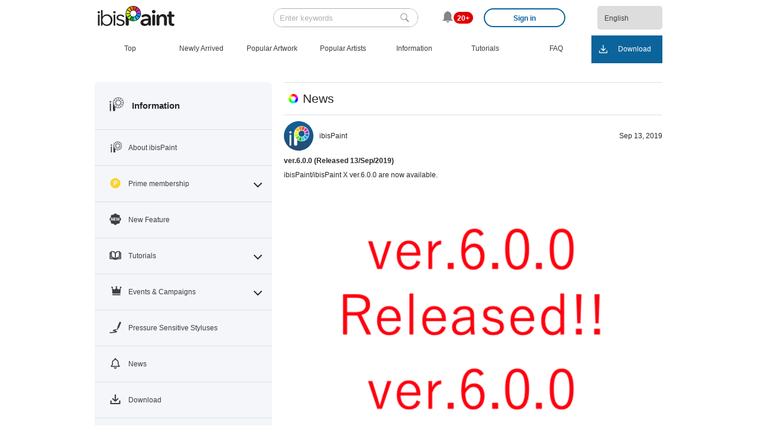

--- FILE ---
content_type: text/html;charset=UTF-8
request_url: https://ibispaint.com/information.jsp?newsID=9733003
body_size: 16216
content:









<!DOCTYPE html PUBLIC "-//W3C//DTD XHTML 1.0 Transitional//EN" "http://www.w3.org/TR/xhtml1/DTD/xhtml1-transitional.dtd">
<html xmlns="http://www.w3.org/1999/xhtml" xmlns:fb="https://www.facebook.com/2008/fbml">
	<head>











<script type="text/javascript">
var requestID = '1768587089720';
var isLogined = false;
window.onerror = function (msg, file, line, column, err) {
    /*
    msg: error message
    file: file path
    line: row number
    column: column number
    err: error object
    */
    //alert(file + ':' + line + '\n' + msg);
};
</script>
<meta http-equiv="Content-Type" content="text/html; charset=utf-8" />
<meta http-equiv="Content-Style-Type" content="text/css; charset=utf-8" />
<meta http-equiv="Content-Script-Type" content="text/javascript" />
<meta name="format-detection" content="telephone=no">
<meta name="Description" content="" />
<meta name="Keywords" content="" />












	<meta property="og:url" content="https://ibispaint.com/information.jsp?newsID=9733003" />



	
	<meta name="twitter:site:id" content="240033378" />
	
	
	
		<meta name="twitter:card" content="summary" />
		
		
		
			
				<meta name="twitter:title" content="ver.6.0.0 (Released 13/Sep/2019)" />
			
			
		
		
			
				<meta name="twitter:description" content="ibisPaint/ibisPaint X ver.6.0.0 are now available." />
			
			
			
		
		
			
			
				<meta name="twitter:image" content="https://ibispaint.com/img/ibispaint_icon.png" />
			
		
		
		
		
		
		
		
	
	
	
	



	<meta property="og:type" content="article" />
	
		
		
			<meta property="og:title" content="ver.6.0.0 (Released 13/Sep/2019)" />
		
		
	
	
		
			<meta property="og:description" content="ibisPaint/ibisPaint X ver.6.0.0 are now available." />
		
		
		
	

	
		
			
			
				<meta property="og:image" content="https://ibispaint.com/img/ibispaint_icon.png" />
			
		
	
	
	<meta property="og:site_name" content="ibisPaint" />
	<meta property="fb:app_id" content="141595129234543" />





	
		<title>News - ibisPaint</title>
	
	


<link rel="shortcut icon" href="/favicon.ico" />
<link rel="apple-touch-icon" sizes="180x180" href="/img/touch-icon.png" />
<!-- CSSのインポート -->
<link rel="stylesheet" type="text/css" href="/css/basic.css?dummy20250120=20260117" />

<link rel="stylesheet" type="text/css" href="/css/header.css?dummy20240828=20260117" />

<link rel="stylesheet" type="text/css" href="/css/footer.css?dummy20241017=20260117" />

<link rel="stylesheet" type="text/css" href="/css/popup.css?dummy20240725=20260117" />

<link rel="stylesheet" type="text/css" href="/css/author-name.css?dummy20230414=20260117" />

<link rel="stylesheet" type="text/css" href="/css/contents.css?dummy20241017=20260117" />

<link rel="stylesheet" type="text/css" href="/css/nivo-slider.css?dummy20170823=20260117" />

<link rel="stylesheet" type="text/css" href="/css/sidebar.css?dummy202406729=20260117" />

<link rel="stylesheet" type="text/css" href="/css/jquery-ui.css?dummy20171220=20260117" />

<link rel="stylesheet" type="text/css" href="/css/csspinner.min.css?dummy20171220=20260117" />

<link rel="stylesheet" type="text/css" href="/css/agreement.css?dummy20200414=20260117" />

<!-- CSS -->
<style type="text/css">
	#sidebar {  background:#FFFFFF; margin:0 0 24px; padding:15px 10px 10px; width:620px; }
	#sidebar a{color:#006699;text-decoration:none;}
	#sidebar a:hover{text-decoration:underline;}

	#sidebar ul { list-style-type:none; margin:0; padding:0;}
	#sidebar li { height:60px; overflow:hidden; position:relative; margin:0; background-image:url(/img/line_dot.png); background-position: left bottom; background-repeat: repeat-x;}
	#sidebar h5 { color:#ff6699; font-size:1em; margin-bottom:.5em; }
	#sidebar h5 a { color:#ff6699; text-decoration:none; }
	#sidebar p { margin:0; padding:0; }
	#sidebar p#aboutago{ color:#CCCCCC}
	#sidebar img { float:left; margin:0 10px 0 0; }
	#sidebar a img{border-style:none;};
	#sidebar .info { color:#ccc; font-size:.9em;}
	#sidebar .spyWrapper { height:100%; overflow:hidden; position:relative; }
	#sidebar { -webkit-border-radius:10px; -moz-border-radius:10px; }
	.none    { background-position:0 0!important; }
	.one    { background-position:0 -12px!important; }
	.two    { background-position:0 -24px!important; }
	.three    { background-position:0 -36px!important; }
	.four    { background-position:0 -48px!important; }
	.five    { background-position:0 -60px!important; }
</style>
<script src="/js/jquery-1.11.1.min.js?dummy20170823=20260117" type="text/javascript"></script>
<script src="/js/jquery.cookie.js?dummy20170823=20260117" type="text/javascript"></script>
<script src="/js/jquery-ui.js?dummy20170823=20260117" type="text/javascript"></script>
<script src="/js/wordBreak.js?dummy20170823=20260117" type="text/javascript"></script>
<script src="/js/jquery.text-overflow.min.js?dummy20170823=20260117" type="text/javascript"></script>
<script src="/js/jquery.nivo.slider.pack.js?dummy20170823=20260117" type="text/javascript"></script>
<script src="/js/badger.js?dummy20190411=20260117" type="text/javascript"></script>
<script src="/js/activity-indicator.min.js?dummy20170823=20260117" type="text/javascript"></script>

<script type="text/javascript" src="/js/ibispaint.messages.20260113.js?lang=en"></script>
<script src="/js/jquery.lazyload.min.js?dummy20170823=20260117" type="text/javascript"></script>











	<script type="text/javascript">
	function showSmartAppBanner() {
	}
	function updateSmartAppBannerLayout(event) {
	}
	</script>







<script>
	var loginDialogTag = ''
		+ '		<div id="loginArea">'
		+ '			<p>To use ibisPaint, you must have a ibisAccount, X, Facebook or Apple account. Please sign in after you have created an account.</p>'
		+ '			<ul>'
		+ '				<li class="requestIbis"><a href="/login.jsp?serviceID=ibis" style="color:#FFFFFF">Sign in with ibisAccount</a></li>'
		
		
		+ '				<li class="requestTwitter"><a href="/login.jsp?serviceID=twitter" onclick="window.open(\'/login.jsp?serviceID=twitter\', \'\', \'width=800,height=400\'); return false;" style="color:#FFFFFF">Sign in with X</a></li>'
		+ '				<li class="requestFacebook"><a href="/login.jsp?serviceID=facebook" onclick="window.open(\'/login.jsp?serviceID=facebook\', \'\', \'width=1024,height=650\'); return false;" style="color:#FFFFFF">Sign in with Facebook</a></li>'
		+ '				<li class="requestApple"><a href="/login.jsp?serviceID=apple" onclick="window.open(\'/login.jsp?serviceID=apple\', \'\', \'width=1024,height=650\'); return false;" style="color:#FFFFFF">Sign in with Apple</a></li>'
		
		+ '			</ul>'
		+ '		</div>'
		+ '		<p class="closeLoginButton"><span>Cancel</span></p>'
;

</script>






<script type="text/javascript">
	// 話の最大ページ数
	var STORY_PAGE_MAX_COUNT = 32;
	

	// 結果コード定義
	if (typeof(RESULT_CODE_SUCCESS_JSP) == "undefined") {
		var RESULT_CODE_SUCCESS_JSP;
	}
	RESULT_CODE_SUCCESS_JSP = 100;

	if (typeof(RESULT_CODE_SUCCESS_UPLOAD_COMIC_BANNER) == "undefined") {
		var RESULT_CODE_SUCCESS_UPLOAD_COMIC_BANNER;
	}
	RESULT_CODE_SUCCESS_UPLOAD_COMIC_BANNER = 101;

	if (typeof(RESULT_CODE_SUCCESS_UPLOAD_COMIC_ICON) == "undefined") {
		var RESULT_CODE_SUCCESS_UPLOAD_COMIC_ICON;
	}
	RESULT_CODE_SUCCESS_UPLOAD_COMIC_ICON = 102;

	if (typeof(RESULT_CODE_SUCCESS_SAVE_COMIC) == "undefined") {
		var RESULT_CODE_SUCCESS_SAVE_COMIC;
	}
	RESULT_CODE_SUCCESS_SAVE_COMIC = 103;

	if (typeof(RESULT_CODE_SUCCESS_SAVE_COMIC_NEED_IMAGE) == "undefined") {
		var RESULT_CODE_SUCCESS_SAVE_COMIC_NEED_IMAGE;
	}
	RESULT_CODE_SUCCESS_SAVE_COMIC_NEED_IMAGE = 104;

	if (typeof(RESULT_CODE_SUCCESS_SAVE_COMIC_NEED_BANNER) == "undefined") {
		var RESULT_CODE_SUCCESS_SAVE_COMIC_NEED_BANNER;
	}
	RESULT_CODE_SUCCESS_SAVE_COMIC_NEED_BANNER = 105;

	if (typeof(RESULT_CODE_SUCCESS_UPLOAD_STORY_ICON) == "undefined") {
		var RESULT_CODE_SUCCESS_UPLOAD_STORY_ICON;
	}
	RESULT_CODE_SUCCESS_UPLOAD_STORY_ICON = 106;

	if (typeof(RESULT_CODE_SUCCESS_UPLOAD_PAGE) == "undefined") {
		var RESULT_CODE_SUCCESS_UPLOAD_PAGE;
	}
	RESULT_CODE_SUCCESS_UPLOAD_PAGE = 107;

	if (typeof(RESULT_CODE_SUCCESS_SAVE_STORY) == "undefined") {
		var RESULT_CODE_SUCCESS_SAVE_STORY;
	}
	RESULT_CODE_SUCCESS_SAVE_STORY = 108;

	if (typeof(RESULT_CODE_SUCCESS_SAVE_STORY_NEED_PAGE) == "undefined") {
		var RESULT_CODE_SUCCESS_SAVE_STORY_NEED_PAGE;
	}
	RESULT_CODE_SUCCESS_SAVE_STORY_NEED_PAGE = 109;

	if (typeof(RESULT_CODE_AUTO_PRIVATE_STORY) == "undefined") {
		var RESULT_CODE_AUTO_PRIVATE_STORY;
	}
	RESULT_CODE_AUTO_PRIVATE_STORY = 127;

	if (typeof(RESULT_CODE_SUCCESS_PUBLISH_STORY) == "undefined") {
		var RESULT_CODE_SUCCESS_PUBLISH_STORY;
	}
	RESULT_CODE_SUCCESS_PUBLISH_STORY = 110;

	if (typeof(RESULT_CODE_SUCCESS_DELETE_STORY) == "undefined") {
		var RESULT_CODE_SUCCESS_DELETE_STORY;
	}
	RESULT_CODE_SUCCESS_DELETE_STORY = 111;

	if (typeof(RESULT_CODE_SUCCESS_DELETE_PAGE) == "undefined") {
		var RESULT_CODE_SUCCESS_DELETE_PAGE;
	}
	RESULT_CODE_SUCCESS_DELETE_PAGE = 112;

	if (typeof(RESULT_CODE_SUCCESS_SUBSCRIBE_AND_LIKE) == "undefined") {
		var RESULT_CODE_SUCCESS_SUBSCRIBE_AND_LIKE;
	}
	RESULT_CODE_SUCCESS_SUBSCRIBE_AND_LIKE = 113;

	if (typeof(RESULT_CODE_SUCCESS_POST_STORY_COMMENT) == "undefined") {
		var RESULT_CODE_SUCCESS_POST_STORY_COMMENT;
	}
	RESULT_CODE_SUCCESS_POST_STORY_COMMENT = 114;

	if (typeof(RESULT_CODE_SUCCESS_GET_STORY_COMMENT_LIST) == "undefined") {
		var RESULT_CODE_SUCCESS_GET_STORY_COMMENT_LIST;
	}
	RESULT_CODE_SUCCESS_GET_STORY_COMMENT_LIST = 115;

	if (typeof(RESULT_CODE_SUCCESS_DELETE_STORY_COMMENT) == "undefined") {
		var RESULT_CODE_SUCCESS_DELETE_STORY_COMMENT;
	}
	RESULT_CODE_SUCCESS_DELETE_STORY_COMMENT = 116;

	if (typeof(RESULT_CODE_SUCCESS_GET_SYSTEM_NEWS_LIST) == "undefined") {
		var RESULT_CODE_SUCCESS_GET_SYSTEM_NEWS_LIST;
	}
	RESULT_CODE_SUCCESS_GET_SYSTEM_NEWS_LIST = 117;

	if (typeof(RESULT_CODE_SUCCESS_GET_SUBSCRIBING_LIST) == "undefined") {
		var RESULT_CODE_SUCCESS_GET_SUBSCRIBING_LIST;
	}
	RESULT_CODE_SUCCESS_GET_SUBSCRIBING_LIST = 118;

	if (typeof(RESULT_CODE_SUCCESS_GET_STORY_LIST) == "undefined") {
		var RESULT_CODE_SUCCESS_GET_STORY_LIST;
	}
	RESULT_CODE_SUCCESS_GET_STORY_LIST = 119;

	if (typeof(RESULT_CODE_SUCCESS_GET_NEWS_LIST) == "undefined") {
		var RESULT_CODE_SUCCESS_GET_NEWS_LIST;
	}
	RESULT_CODE_SUCCESS_GET_NEWS_LIST = 120;

	if (typeof(RESULT_CODE_SUCCESS_ADMIN_DELETE_STORY) == "undefined") {
		var RESULT_CODE_SUCCESS_ADMIN_DELETE_STORY;
	}
	RESULT_CODE_SUCCESS_ADMIN_DELETE_STORY = 121;

	if (typeof(RESULT_CODE_SUCCESS_ADMIN_DELETE_PENDING_STORY) == "undefined") {
		var RESULT_CODE_SUCCESS_ADMIN_DELETE_PENDING_STORY;
	}
	RESULT_CODE_SUCCESS_ADMIN_DELETE_PENDING_STORY = 123;

	if (typeof(RESULT_CODE_SUCCESS_BLOCK_COMMENT_USER) == "undefined") {
		var RESULT_CODE_SUCCESS_BLOCK_COMMENT_USER;
	}
	RESULT_CODE_SUCCESS_BLOCK_COMMENT_USER = 122;

	if (typeof(RESULT_CODE_ERROR_NOT_LOGGED_IN) == "undefined") {
		var RESULT_CODE_ERROR_NOT_LOGGED_IN;
	}
	RESULT_CODE_ERROR_NOT_LOGGED_IN = 901;

	if (typeof(RESULT_CODE_ERROR_NOT_LOGGED_IN_ADMIN) == "undefined") {
		var RESULT_CODE_ERROR_NOT_LOGGED_IN_ADMIN;
	}
	RESULT_CODE_ERROR_NOT_LOGGED_IN_ADMIN = 900;

	if (typeof(RESULT_CODE_ERROR_ILLEGAL_PARAMETER) == "undefined") {
		var RESULT_CODE_ERROR_ILLEGAL_PARAMETER;
	}
	RESULT_CODE_ERROR_ILLEGAL_PARAMETER = 902;

	if (typeof(RESULT_CODE_ERROR_NOT_FOUND_COMIC) == "undefined") {
		var RESULT_CODE_ERROR_NOT_FOUND_COMIC;
	}
	RESULT_CODE_ERROR_NOT_FOUND_COMIC = 903;

	if (typeof(RESULT_CODE_ERROR_NOT_FOUND_STORY) == "undefined") {
		var RESULT_CODE_ERROR_NOT_FOUND_STORY;
	}
	RESULT_CODE_ERROR_NOT_FOUND_STORY = 904;

	if (typeof(RESULT_CODE_ERROR_ILLEGAL_COMIC_TITLE) == "undefined") {
		var RESULT_CODE_ERROR_ILLEGAL_COMIC_TITLE;
	}
	RESULT_CODE_ERROR_ILLEGAL_COMIC_TITLE = 905;

	if (typeof(RESULT_CODE_ERROR_ILLEGAL_STORY_FORMAT) == "undefined") {
		var RESULT_CODE_ERROR_ILLEGAL_STORY_FORMAT;
	}
	RESULT_CODE_ERROR_ILLEGAL_STORY_FORMAT = 906;

	if (typeof(RESULT_CODE_ERROR_CATEGORY_ADMIN_LOCK) == "undefined") {
		var RESULT_CODE_ERROR_CATEGORY_ADMIN_LOCK;
	}
	RESULT_CODE_ERROR_CATEGORY_ADMIN_LOCK = 916;

	if (typeof(RESULT_CODE_ERROR_ILLEGAL_COMIC_BANNER) == "undefined") {
		var RESULT_CODE_ERROR_ILLEGAL_COMIC_BANNER;
	}
	RESULT_CODE_ERROR_ILLEGAL_COMIC_BANNER = 907;

	if (typeof(RESULT_CODE_ERROR_ILLEGAL_COMIC_ICON) == "undefined") {
		var RESULT_CODE_ERROR_ILLEGAL_COMIC_ICON;
	}
	RESULT_CODE_ERROR_ILLEGAL_COMIC_ICON = 908;

	if (typeof(RESULT_CODE_ERROR_CAN_NOT_ADD_STORY) == "undefined") {
		var RESULT_CODE_ERROR_CAN_NOT_ADD_STORY;
	}
	RESULT_CODE_ERROR_CAN_NOT_ADD_STORY = 909;

	if (typeof(RESULT_CODE_ERROR_ILLEGAL_STORY_ICON) == "undefined") {
		var RESULT_CODE_ERROR_ILLEGAL_STORY_ICON;
	}
	RESULT_CODE_ERROR_ILLEGAL_STORY_ICON = 910;

	if (typeof(RESULT_CODE_ERROR_ILLEGAL_PAGE) == "undefined") {
		var RESULT_CODE_ERROR_ILLEGAL_PAGE;
	}
	RESULT_CODE_ERROR_ILLEGAL_PAGE = 911;

	if (typeof(RESULT_CODE_ERROR_ILLEGAL_STORY_TITLE) == "undefined") {
		var RESULT_CODE_ERROR_ILLEGAL_STORY_TITLE;
	}
	RESULT_CODE_ERROR_ILLEGAL_STORY_TITLE = 912;

	if (typeof(RESULT_CODE_ERROR_ILLEGAL_END_FLAG) == "undefined") {
		var RESULT_CODE_ERROR_ILLEGAL_END_FLAG;
	}
	RESULT_CODE_ERROR_ILLEGAL_END_FLAG = 913;

	if (typeof(RESULT_CODE_ERROR_ILLEGAL_ARTIST_MESSAGE) == "undefined") {
		var RESULT_CODE_ERROR_ILLEGAL_ARTIST_MESSAGE;
	}
	RESULT_CODE_ERROR_ILLEGAL_ARTIST_MESSAGE = 914;

	if (typeof(RESULT_CODE_ERROR_ILLEGAL_SYSTEM) == "undefined") {
		var RESULT_CODE_ERROR_ILLEGAL_SYSTEM;
	}
	RESULT_CODE_ERROR_ILLEGAL_SYSTEM = 915;

	if (typeof(RESULT_CODE_ERROR_COMIC_SUBSCRIBE_BY_ONESELF) == "undefined") {
		var RESULT_CODE_ERROR_COMIC_SUBSCRIBE_BY_ONESELF;
	}
	RESULT_CODE_ERROR_COMIC_SUBSCRIBE_BY_ONESELF = 920;

	if (typeof(RESULT_CODE_ERROR_COMIC_LIKE_BY_ONESELF) == "undefined") {
		var RESULT_CODE_ERROR_COMIC_LIKE_BY_ONESELF;
	}
	RESULT_CODE_ERROR_COMIC_LIKE_BY_ONESELF = 921;

	if (typeof(RESULT_CODE_ERROR_ILLEGAL_COMMENT) == "undefined") {
		var RESULT_CODE_ERROR_ILLEGAL_COMMENT;
	}
	RESULT_CODE_ERROR_ILLEGAL_COMMENT = 930;

	if (typeof(RESULT_CODE_ERROR_NOT_FOUND_NEST_COMMENT) == "undefined") {
		var RESULT_CODE_ERROR_NOT_FOUND_NEST_COMMENT;
	}
	RESULT_CODE_ERROR_NOT_FOUND_NEST_COMMENT = 931;

	if (typeof(RESULT_CODE_ERROR_NOT_FOUND_COMMENT) == "undefined") {
		var RESULT_CODE_ERROR_NOT_FOUND_COMMENT;
	}
	RESULT_CODE_ERROR_NOT_FOUND_COMMENT = 932;

	if (typeof(RESULT_CODE_ERROR_UNDELETABLE_COMMENT) == "undefined") {
		var RESULT_CODE_ERROR_UNDELETABLE_COMMENT;
	}
	RESULT_CODE_ERROR_UNDELETABLE_COMMENT = 933;

	if (typeof(RESULT_CODE_ERROR_EMOJI_COMMENT) == "undefined") {
		var RESULT_CODE_ERROR_EMOJI_COMMENT;
	}
	RESULT_CODE_ERROR_EMOJI_COMMENT = 934;

	if (typeof(RESULT_CODE_ERROR_BLOCKED) == "undefined") {
		var RESULT_CODE_ERROR_BLOCKED;
	}
	RESULT_CODE_ERROR_BLOCKED = 940;

	if (typeof(RESULT_CODE_ERROR_NOT_FOUND_SESSION) == "undefined") {
		var RESULT_CODE_ERROR_NOT_FOUND_SESSION;
	}
	RESULT_CODE_ERROR_NOT_FOUND_SESSION = 941;

	if (typeof (RESULT_CODE_ERROR_NOT_SUPPORTED_TLS_1_2) == "undefined") {
		var RESULT_CODE_ERROR_NOT_SUPPORTED_TLS_1_2;
	}
	RESULT_CODE_ERROR_NOT_SUPPORTED_TLS_1_2 = 942;

	if (typeof (RESULT_CODE_ERROR_OVER_REPUBLISH_LIMIT) == "undefined") {
		var RESULT_CODE_ERROR_OVER_REPUBLISH_LIMIT;
	}
	RESULT_CODE_ERROR_OVER_REPUBLISH_LIMIT = 917;

	<!-- イラスト作品コメントエラーコード -->
	if (typeof(RESULT_CODE_ERROR_NOT_FOUND_ILLUST) == "undefined") {
		var RESULT_CODE_ERROR_NOT_FOUND_ILLUST;
	}
	RESULT_CODE_ERROR_NOT_FOUND_ILLUST = 903;

	if (typeof(RESULT_CODE_SUCCESS_GET_ILLUST_COMMENT_LIST) == "undefined") {
		var RESULT_CODE_SUCCESS_GET_ILLUST_COMMENT_LIST;
	}
	RESULT_CODE_SUCCESS_GET_ILLUST_COMMENT_LIST = 115;

	if (typeof(RESULT_CODE_SUCCESS_POST_ILLUST_COMMENT) == "undefined") {
		var RESULT_CODE_SUCCESS_POST_ILLUST_COMMENT;
	}
	RESULT_CODE_SUCCESS_POST_ILLUST_COMMENT = 114;

	if (typeof(RESULT_CODE_SUCCESS_DELETE_ILLUST_COMMENT) == "undefined") {
		var RESULT_CODE_SUCCESS_DELETE_ILLUST_COMMENT;
	}
	RESULT_CODE_SUCCESS_DELETE_ILLUST_COMMENT = 116;

	<!-- イラスト作品 説明更新処理結果コード -->
		if (typeof(RESULT_CODE_SUCCESS_UPDATE_ART_INFO) == "undefined") {
		var RESULT_CODE_SUCCESS_UPDATE_ART_INFO;
	}
	RESULT_CODE_SUCCESS_UPDATE_ART_INFO = 201;

	if (typeof(RESULT_CODE_ERROR_NOT_AUTHOR) == "undefined") {
		var RESULT_CODE_ERROR_NOT_AUTHOR;
	}
	RESULT_CODE_ERROR_NOT_AUTHOR = 2901;

	if (typeof(RESULT_CODE_ERROR_ILLEGAL_ART_INFO) == "undefined") {
		var RESULT_CODE_ERROR_ILLEGAL_ART_INFO;
	}
	RESULT_CODE_ERROR_ILLEGAL_ART_INFO = 2902;

	if (typeof(RESULT_CODE_ERROR_OVER_MAX_TEXT) == "undefined") {
		var RESULT_CODE_ERROR_OVER_MAX_TEXT;
	}
	RESULT_CODE_ERROR_OVER_MAX_TEXT = 2903;

	if (typeof(RESULT_CODE_ERROR_ILLEGAL_CHARACTER) == "undefined") {
		var RESULT_CODE_ERROR_ILLEGAL_CHARACTER;
	}
	RESULT_CODE_ERROR_ILLEGAL_CHARACTER = 2904;


	if (typeof(ERROR_REDIRECT_URL) == "undefined") {
		var ERROR_REDIRECT_URL;
	}
	ERROR_REDIRECT_URL = "/myArtList.jsp?type=comic&sort=new";
	ERROR_REDIRECT_HOME_URL = "/";

	if (typeof(REQUIRED_PUBLISH_STORY_PAGE_COUNT) == "undefined") {
		var REQUIRED_PUBLISH_STORY_PAGE_COUNT;
	}
	REQUIRED_PUBLISH_STORY_PAGE_COUNT = 8;

	if (typeof(resultCode) == "undefined") {
			var resultCode = "";
	}
	
		resultCode = RESULT_CODE_SUCCESS_JSP;
	
	
</script>
<link rel="stylesheet" type="text/css" href="/css/simple_text.css?dummy20240619=20260117" />

<link rel="stylesheet" type="text/css" href="/css/information.css?dummy20210730=20260117" />

<link rel="stylesheet" type="text/css" href="/css/login-request-dialog.css?dummy20230616=20260117" />




<script type="text/javascript">
	var gl_isIbisPaintBrowser = false;
	var logoutURL = "";
	var alertURL = "";
	var notifySelfTokenUrl = "";
	var isEducationVersion = false;
</script>
<script type="text/javascript" src="/js/ibispaint.js?20251204=20260117" data-page-type="information"></script>

	</head>
	<body>
	<script type="text/javascript">
	showSmartAppBanner();
	$(function(){
		$('.image').on('load',function(){
			if($(this).width() < 640){ // 幅が表示幅に満たないとき中央へ
				var margin = (640 - $(this).width()) / 2;
				$(this).css('margin-left', margin);
				$(this).css('margin-right', margin);
			}else {
				$(this).css('width','640px');
			}
		});
	});
	</script>
		<div class="wrapper">







<link rel="stylesheet" type="text/css" href="/css/login-request-dialog.css?dummy20230616=20260117" />


<div id="fb-root"></div>

<script>
	function searchTop(){
		if(document.getElementById("keywordTop").value=="Enter keywords"){
			document.getElementById("keywordTop").value = "";
		}
		  return true;
	}
	// ログインダイアログを表示させる
	function showLoginDialog() {
		$(window).on("touchmove.noScroll", function(e) {
			e.preventDefault();
		});
		if (!$(".dialogArea")[0]) {
			$("body").append("<div class='dialogArea'>");
		}
		$(".dialogArea").empty();
		$(".dialogArea").append(loginDialogTag);
		var loginDialog = $(".dialogArea").dialog({
			dialogClass: 'login',
			resizable : false,
			modal : true,
			width: 334,
			open : function(event, ui) {
				$('.ui-dialog.login .ui-dialog-titlebar').hide();
				bodyOverFlow = $("body").css("overflow");
				if ($(".dialogArea").height() > window.innerHeight) {
					$(".dialogArea").height(window.innerHeight);
				}
				$("body").css("overflow", "hidden");
			},
			close : function(event, ui) {
				if (bodyOverFlow) {
					$("body").css("overflow", bodyOverFlow);
				} else {
					$("body").css("overflow", 'auto');
				}
				$(this).dialog('destroy');
			}
		});

		// 閉じるボタンイベント登録
		$('.closeLoginButton').click(function (event) {
			loginDialog.dialog("close");
		});
	}
</script>
<div class="header" id="top">
	<div class="header-inner clearfix">
		<div class="header-left clearfix">
			<p id="site-logo"><a href="/"><img src="/img/logo_bk.png" width="130" height="34" alt="ibisPaint"></a></p>
		</div>
		
			
				<div class="header-right clearfix">
			
			
		
			<!-- LOGIN BEFORE -->

			<div id="search-box" style="margin-left:10px">
				<form action="/searchResult.jsp" method="get" name="searchForm" onsubmit="return searchTop()">
					<input type="text" name="q" value="" class="keyword" id="keywordTop" onfocus="if(this.value=='Enter keywords'){this.value='';this.style.color='#525559';}" onblur="if(this.value==''){this.value='Enter keywords'; this.style.color='#525559';}">
					<input type="hidden" name="m" value="0">
					<input type="hidden" name="categoryID" value="-1">
					<input type="submit" name="" class="sendSearch" value="Search">
					<script type="text/javascript">
						<!--
						var keywordTopElement = document.getElementById('keywordTop');
						if (keywordTopElement.value == "") {
							keywordTopElement.value = "Enter keywords";
							keywordTopElement.style.color = "#b0b0b0";
						}
						-->
					</script>
				</form>
			</div>
			<div class="reaction-area">
				<p class="btn-reaction"><img src="/img/btn/infoBtn.png" width="18" alt="News"></p>

				<!-- INFORMATION POPUP -->
				<div class="wrapper-reaction subscribing-dialog">
					<div class="popup-reaction" id="popup">
						<div class="popup-reaction-inner subscribing-inner" id="popup-inner">
							




<link rel="stylesheet" type="text/css" href="/css/create-tag-common.css?dummy20240411=20260117" />

<link rel="stylesheet" type="text/css" href="/css/comic-table-cell.css?dummy20190724=20260117" />

<link rel="stylesheet" type="text/css" href="/css/subscribing-list.css?dummy20211227=20260117" />

<script type="text/javascript">
if (typeof(RESULT_CODE_SUCCESS_GET_SYSTEM_NEWS_LIST) == "undefined") {
	var RESULT_CODE_SUCCESS_GET_SYSTEM_NEWS_LIST = 117;
}
if (typeof(RESULT_CODE_SUCCESS_GET_NEWS_LIST) == "undefined") {
	var RESULT_CODE_SUCCESS_GET_NEWS_LIST = 120;
}
if (typeof(RESULT_CODE_SUCCESS_GET_SUBSCRIBING_LIST) == "undefined") {
	var RESULT_CODE_SUCCESS_GET_SUBSCRIBING_LIST = 118;
}
if (typeof(RESULT_CODE_SUCCESS_SUBSCRIBE_AND_LIKE) == "undefined") {
	var RESULT_CODE_SUCCESS_SUBSCRIBE_AND_LIKE = 113;
}
if (typeof(RESULT_CODE_ERROR_NOT_LOGGED_IN) == "undefined") {
	var RESULT_CODE_ERROR_NOT_LOGGED_IN = 901;
}
if (typeof(RESULT_CODE_ERROR_ILLEGAL_PARAMETER) == "undefined") {
	var RESULT_CODE_ERROR_ILLEGAL_PARAMETER = 902;
}
if (typeof(RESULT_CODE_ERROR_COMIC_SUBSCRIBE_BY_ONESELF) == "undefined") {
	var RESULT_CODE_ERROR_COMIC_SUBSCRIBE_BY_ONESELF = 920;
}
	var gl_isLogin = false;

	// UGC制限対象かどうかの設定
	var IS_UGC_RESTRICTED_USER = false;
	var IS_HMS_RESTRICTED_USER = false;
</script>
<!-- SPINNER -->
<div id="csspinner_subscribing" class="csspinner traditional"></div>
<div id="subscribeSegmentArea">
    <ul>
    	<li id="subscribingBadge">
        		<a href="" id="subscribing" class="selected">Subscribed</a>
        	</li>
        <li id="noticeBadge">
        		<a href="" id="notice">Notification</a>
        	</li>
        <li id="fromSteeringComitteeBadge">
        		<a href="" id="fromSteeringComittee">Information</a>
        	</li>
    </ul>
</div>
<div class="subscribing-list-caption subscribing">Subscribed Comics</div>
<div class="subscribing-list-caption notice" style="display:none">News</div>
<div class="subscribing-list-caption systemNotice" style="display:none">News from ibisPaint</div>
<div id="subscribeLoadDataArea" class="subscribing"></div>
<div id="cancelSubscribeDialogArea"></div>

						</div>
					</div>
				</div>
			</div>
			
			<div class="register-and-login">
				<ul class="clearfix">
					<li id="r-btn"><a href="/login.jsp" class="login">Sign in</a></li>
				</ul>
				<div id="login-menu">
					<div>
						<p>To use ibisPaint, you must have a ibisAccount, X, Facebook or Apple account. Please sign in after you have created an account.</p>
						<ul class="clearfix">
							<li id="login-i"><a href="/login.jsp?serviceID=ibis">Sign in with ibisAccount</a></li>
							<li id="login-t"><a href="#" onclick="util.clickLink(event, '/login.jsp?serviceID=twitter', 'width=800,height=400')">Sign in with X</a></li>
							<li id="login-f"><a href="#" onclick="util.clickLink(event, '/login.jsp?serviceID=facebook', 'width=1024,height=650')">Sign in with Facebook</a></li>
							<li id="login-a"><a href="#" onclick="util.clickLink(event, '/login.jsp?serviceID=apple', 'width=1024,height=650')">Sign in with Apple</a></li>
						</ul>
					</div>
				</div>
			</div>
		


			<!-- AFTER LOGGING -->


			<!-- SELECT LANG -->
			<div id="header-search-area">
				<p id="select-lang">
					<select name="lang" id="selLocale" onChange="localeChangeSubmit(this);">
						
							<option value="id">Indonesia</option>
						
							<option value="de">Deutsch</option>
						
							<option value="en" selected>English</option>
						
							<option value="es">Español</option>
						
							<option value="fr">Français</option>
						
							<option value="it">Italiano</option>
						
							<option value="nl">Nederlands</option>
						
							<option value="pt">Português</option>
						
							<option value="ru">Pусский</option>
						
							<option value="vi">Tiếng Việt</option>
						
							<option value="tr">Türkçe</option>
						
							<option value="he">עברית</option>
						
							<option value="ar">العربية</option>
						
							<option value="hi">हिन्दी</option>
						
							<option value="th">ภาษาไทย</option>
						
							<option value="ja">日本語</option>
						
							<option value="zh-HANS">简体中文</option>
						
							<option value="zh-HANT">繁體中文</option>
						
							<option value="ko">한국어</option>
						
					</select>
				</p>
			</div>
		</div>
	</div>

	<!-- NAVI BAR -->
	<div class="navibar">
		<div class="global-menu">
			<ul class="clearfix">
				<li id="top-page"><a href="/"><div><span>Top</span></div></a></li>
				<li id="work-new"><a href="/art/new.jsp"><div><span>Newly Arrived</span></div></a></li>
				<li id="work-daily"><a href="/art/monthly.jsp"><div><span>Popular Artwork</span></div></a></li>
				<li id="work-yearly"><a href="/artist/yearly.jsp"><div><span>Popular Artists</span></div></a></li>
				<li id="what"><a href="/about.jsp"><div><span>Information</span></div></a></li>
				<li id="lecture"><a href="/lecture/index.jsp"><div><span>Tutorials</span></div></a></li>
				<li id="help"><a href="https://ssl.ibis.ne.jp/faq/11/ibisPaintforiPad/?lang=en" target="_blank"><div><span>FAQ</span></div></a></li>	
				<li id="download"><a href="/product.jsp"><div><span>Download</span></div></a></li>
			</ul>
		</div>
	</div>
</div>
<!-- AGREEMENT -->
<div id="agreementPane">
	<div class="agreement-pane-title-bar">
		<span class="agreement-pane-title">Agreement</span>
	</div>
	<div id="agreementBody">
		<span class="agreementText">This site properly manages your personal information as described in our Privacy Policy.</span>
		<span class="agreement-body-link">Here is our Privacy Policy.</span>
	</div>
	<div class="agreement-buttonpane">
		<div class="agreement-buttonset">
			<div id="agreeAndStartButton">
				<span>Agree and start</span>
			</div>
		</div>
	</div>
</div>
<!-- AGREEMENT END -->

			<div class="body clearfix">
	    		<!-- sidebar -->
	    		




<!-- manager sidebar start -->
<div class="manager-sidebar">
	<div class="menu-list">
		<div class="menu">
			<ul class="continue">
				<li class="from_management"><img src="/img/about/from_management_logo.png" height="25">Information</li>
				<li id="about-page-link"><a href="/about.jsp"><div class="menu-list-title"><span>About ibisPaint</span></div></a></li>
                <li class="table-continue-item" id="prime-page-link">
					<input type="checkbox" id="check0">
					<div class="menu-list-btnbox">
						<a href="/lecture/index.jsp?no=183"><div class="menu-list-title"><span>Prime membership</span></div></a>
						<div class="arrow-box"><label class="title" for="check0"><span class="arrow"></span></div></label>
					</div>
					<div class="accordion">
						<ul>
							<li><a href="/lecture/index.jsp?no=183"><div>Windows / Mac</div></a></li>
							<li><a href="/lecture/index.jsp?no=26"><div>iPhone / iPad / Android</div></a></li>
						</ul>
					</div>
				</li>
				<li id="newFeature-page-link" id="newFeature-page-link"><a href="/newFeature.jsp"><div class="menu-list-title"><span>New Feature</span></div></a></li>
				<li class="table-continue-item" id="lecture-page-link">
					<input type="checkbox" id="check1">
					<div class="menu-list-btnbox">
						<a href="/lecture/index.jsp"><div class="menu-list-title"><span>Tutorials</span></div></a>
						<div class="arrow-box"><label class="title" for="check1"><span class="arrow"></span></div></label>
					</div>
					<div class="accordion">
						<ul>
							<li><a href="/lecture/index.jsp?no=01"><div>Introduction</div></a></li>
							<li><a href="/lecture/index.jsp?no=184"><div>Manga Function</div></a></li>
						</ul>
					</div>
				</li>
				
				<li class="table-continue-item" id="campaign-page-link">
					<input type="checkbox" id="check3">
					<div class="menu-list-btnbox">
						<a href="/campaign/index.jsp"><div class="menu-list-title"><span>Events & Campaigns</span></div></a>
						<div class="arrow-box"><label class="title" for="check3"><span class="arrow"></span></div></label>
					</div>
					<div class="accordion">
						<ul>
							<li><a href="/campaign/index.jsp">Past Campaigns</a></li>
							 
								<li><a href="/campaign/material/index.jsp">ibisPaint Material Contest</a></li>
							
							
						</ul>
					</div>
				</li>
                <li id="stylus-page-link"><a href="/stylus/supported_digital_stylus.jsp"><div class="menu-list-title"><span>Pressure Sensitive Styluses</span></div></a></li>
                <li id="info-page-link"><a href="/information.jsp"><div class="menu-list-title"><span>News</span></div></a></li>
                <li id="product-page-link"><a href="/product.jsp"><div class="menu-list-title"><span>Download</span></div></a></li>
                <li id="productEdu-page-link"><a href="/productEdu.jsp"><div class="menu-list-title"><span>ibisPaint For<br>Educational Institutions</span></div></a></li>
				<li id="faq-page-link"><a href="https://ssl.ibis.ne.jp/faq/11/ibisPaintforiPad/?lang=en" target="_blank"><div class="menu-list-title"><span>FAQ</span></div></a></li>
				<li><a href="/historyAndRights.jsp"><span class="no-icon">History</span></a></li>
				<li><a href="/copyright.jsp"><span class="no-icon">Copyright</span></a></li>
				<li><a href="/agreement.jsp"><span class="no-icon">Terms of Service</span></a></li>
				<li><a href="/privacy.jsp"><span class="no-icon">Privacy Policy</span></a></li>
				
					<li><a href="/infoCompany.jsp"><span class="no-icon">About Us</span></a></li>
				
				
				
            </ul>
		</div>
	</div>






	<script>
		document.addEventListener('DOMContentLoaded', function() {
		var link = document.getElementById('voisonaBannerURL');
		if (!link) return;
		if (util.isIos()) {
			link.href = 'https://apps.apple.com/app/apple-store/id6478200421?pt=121304897&ct=banner_ibispaint.com&mt=8';
		} else {
			link.href = 'https://voisona.com/song/download/?utm_source=ibispaint.com&utm_medium=referral&utm_campaign=banner&utm_content=0001';
		}
		});
	</script>
	<div class="banner_area" style="margin-bottom:12px">
			<a id="voisonaBannerURL" href="#"><img src="/img/voisona/en/voisona-PC.jpg" width="300" alt=""></a>
	</div>
	<div class="banner_area" style="margin-bottom:12px">
		<a href="/lecture/index.jsp"><img src="/img/lecture/en/sidebar_banner.png" width="300" alt="" /></a>
	</div>
	
	

	

	
	

	
		<div id="advertisement" class="nivoSlider">
			<a href="https://itunes.apple.com/us/app/id441179131?mt=8" target="_blank"><img src="/img/advertisement/ad_ibisPaint_iPad_en.png" alt="" title="Share your paintings all over the world!"></a>
		</div>
	

	<div class="follow-me">
		<a href="https://twitter.com/ibisPaint" target="_blank">
			Follow! <span>@ibisPaint</span><br>
		</a>
	</div>

	<div class="info">
		<h3 id="informationListHead"><span>News</span></h3>
		<ul id="informationList">
		</ul>
	</div>

</div>

        		<!-- sidebar end -->

        		<!-- contents -->
				<div class="contents about_contents informations">
					<h2><span>News</span></h2>

	
		
					<div class="information">
						<img src="/img/ibispaint_icon.png" width="50" style="float:left; border-radius: 50%;"></img>
						<div style="float:left; margin-top:18px;margin-bottom: 17px;margin-left:10px">ibisPaint</div>
						<div style="float:right; margin-top:18px;margin-bottom: 17px;">Sep 13, 2019</div>
						<div style="clear:both;">
							<div class="title">ver.6.0.0 (Released 13/Sep/2019)</div>
							<p class="message">ibisPaint/ibisPaint X ver.6.0.0 are now available.</p>
						</div>
			
			
			
						<img src="https://cdn.ibispaint.com/news/009/733/009733003/009733003-1.png" id="image1" class="image" width="640" height="583" ></img>
			
			
			
			
			
			
						<div class="detail"><div class="history">
<p style="margin-bottom: 10px;">
From this version, ibisPaint/ibisPaint X for iOS support iOS 10.0 or later.<br />
ibisPaint X for Android continue to support Android 4.1 or later.
</p>
<p><b>&nbsp;[New Features]</b>&nbsp;&nbsp;Introduction of new features is <a href="newFeature.jsp#ver60000">here</a>.</p>
<ul class="history">
<li>Drastically improved the layout of the Brush window. Now you can change all brush parameters at will, and register your favarite brushes as Custom brushes.</li>
<li>Added 50 new brush parameters.</li>
<li>Added 170 new brushes.</li>
<li>Added the Circle Drawing tool, the Ellipse Drawing tool, the Regular Polygon Drawing tool, the Bezier Curve Drawing tool and the Polyline Drawing tool which are available in the Stabilizer window.</li>
<li>Added the Fill feature to the Drawing tools which are available in the Stabilizer window.</li>
<li>Added the Gap Recognition feature to the Bucket tool and the Magic Wand tool. They can be configured via a switch in the Bucket (or Magic Wand) Properties window.</li>
<li>Added the Unpainted Recognition feature to the Bucket tool and the Magic Wand tool. They can be configured via a switch in the Bucket (or Magic Wand) Properties window. Note that the Expansion feature is disabled when you use the Unpainted Recognition feature.</li>
<li>Added the Continuous Filling feature to the Bucket tool and the Magic Wand tool. They can be configured via a switch in the Bucket (or Magic Wand) Properties window.</li>
<li>Added the Eraser Bucket sub-tool to the Bucket tool. You can erase some area in a similar way to that of the Bucket tool.</li>
<li>Now you can export your artworks in the PSD format. It will be convenient when you send your artworks to printing companies or you edit them in Photoshop or other applications.</li>
<li>Drastically improved user interfaces of the Filter tool.</li>
<li>Enhanced features of the Filter tool. Now you can apply filters to the Selection layer. In the filters such as "Drop Shadow", you can choose the reference layer of the shadow (in the case of "Drop Shadow") between the current layer and the upper layer.</li>
<li>Added the Reordering artworks feature by which you can reorder artworks in the My Gallery screen and the Collection screen. (This is a Prime feature.)</li>
<li>Added the Unsharp Mask filter.</li>
<li>Added the Noise filter.</li>
<li>Added the Glitch filter.</li>
<li>Added the Bevel filter.</li>
<li>Added the Frosted Glass filter, Frosted Glass (Zooming) filter and Frosted Glass (Moving) filter.</li>
<li>Added the Sheer filter, the Sheer (Cross) filter, the Sheer (Line) filter, the Sheer (Circle) filter, the Sheer (Square) filter and the Sheer (Hex) filter.</li>
<li>Added the Wave filter.</li>
<li>Added the "Double" brush type, which produces effects similar to the Outline brush.</li>
<li>Now you can configure the upper limit of the thickness at the start/end of brush lines up to 200%, which enables you to create brushes with ink pools at the start and end.</li>
<li>Added the "Single" brush type, which draw monochrome lines even when you choose a colorful brush pattern.</li>
<li>Added the "Color" brush type, which enables you to draw brush lines in full color.</li>
<li>Added the "Water" brush type, which produces effects similar to the "Watercolor (Mix)" brush.</li>
<li>Added the "Opacity of Start" and "Opacity of End" sliders to the Brush window by which you can configure the the opacity at the start/end of brush lines up to 200%. If you set them to values greater than 100%, it draws more opaque lines around the start/end of lines.</li>
<li>Drastically improved the Title screen, the My Gallery screen and the Collection screen.</li>
<li>Now the app shows news from our website (ibispaint.com) at the head of the ranking in the Title screen.</li>
<li>(Android version) Added support for display cutouts of Android 9.0 (Pie).</li>
</ul>
<p><b>&nbsp;[Improvements]</b></p>
<ul class="history">
<li>Now the app shows the File menu when you tap the Back button (or the Back key on Android devices) in the Canvas screen to confirm that you really exit the Canvas screen. The "Save as PNG" and "Save as Transparent PNG" features that were in the "…" menu of the Layer window are now available from the File menu.</li>
<li>Now the app automatically sets the newly added layer as the current layer after you add a new layer or executed "Duplicate Layer" or "Add Layer from Canvas". You can disable this feature by the "Set Added Layer as Current Layer" switch in the Settings window.</li>
<li>Now you can disable the click sound played when you undo/redo, tap buttons of sliders or switches. You can configure it via the "Sound" switch in the Settings window.</li>
<li>Now you can configure the height of rows in the Layer window. To configure it use the "Layer Row Height" slider in the Settings window.</li>
<li>Now the rankings in the Title screen is scrollable.</li>
<li>Enhanced features of the Parallel Gradation filter, Concentric Gradation filter and Radial Line Gradation filter. Now they compose the gradation to the content of the current layer (where in older versions they clear the current layer before drawing gradations). You can choose the blend mode of this image composition. You can also customize colors of gradations.</li>
<li>On some filters, we have removed three sliders (the Hue, Saturation and Brightness slider) and added a button to show a Color window for you to choose color more easily.</li>
<li>Now you can choose color of the frame in the Blur Frame filter.</li>
<li>In older versions, the Table filter has two modes ("Count" and "Size"). In this version, We separated the features of Table filter into two filters (the "Table (Count)" filter and the "Table (Size)" filter) depending on the mode.</li>
<li>Now the maximum value of the "Horizontal Padding" and "Vertical Padding" sliders in the Text tool is 200px.</li>
<li>Now the app automatically activates the Brush tool after you use the Eyedropper tool (except when you have used the Bucket tool before the Eyedropper tool. In this case it activates the Fill tool).</li>
<li>Now the Brush tool calculate spacings between brush patterns in more precise way, which results in beautiful lines.</li>
<li>The "Easy Settings" switch in the Bucket tool and the Magic Wand tool have been replaced to the "Easy Settings" button.</li>
<li>Adjusted the margin of the Bucket Properties window to smaller value.</li>
<li>Added white edge to the number shown in the Bucket Property button to make it easy to see.</li>
<li>Removed the "Save Bucket Settings" in the Settings window. Now the apps always saves Bucket Settings and you can reset it by the "Easy Settings" button in the Bucket Property window.</li>
<li>Now the app saves the settings of the Magic Wand tool, the Bucket tool and the Eraser Bucket tool separately.</li>
<li>Now some brushes such as "Dip Pen (Hard)" have more beautiful antialias when used from the Brush tool.</li>
<li>Now some brushes such as "Dip Pen (Hard)" have more beautiful antialias when used from the Eraser tool.</li>
<li>Now the app shows lines precisely before you touch up even when the layer has opacity lower than 100% or blend mode.</li>
<li>Now the Bucket tool resets its opacity to 100% when you exit and re-enter the Canvas screen.</li>
<li>Improved calculations in Line Drawing tool. It results in more beautiful antialias.</li>
<li>Modified the appearances of dashed lines of the Line Drawing tool.</li>
<li>Modified the appearances of dashed lines of the Rectangle Drawing tool.</li>
<li>Now the Eyedropper tool for the Selection layer does not pick up the color when you touch up outside the Canvas.</li>
<li>Now the Line Drawing tool applies the "Force Fade" (with the "Length of Start" and "Length of End" are both 40%) to the line even when you disabled the "Force Fade".</li>
<li>Improved the Array ruler (when it is tilted to draw 3D line) to produce more beautiful lines when the thickness of the brush is less than 48px.</li>
<li>Improved the Elliptical ruler with brushes "Bind the Center on the Elliptical Ruler" enabled to produce lines with more appropriate thickness.</li>
<li>Improved the Array ruler (when it is tilted to draw 3D line) used with Straight Circular Elliptical and Radial ruler to produce lines with more appropriate thickness.</li>
<li>Improved Five Lines so that its lines are now hard to break.</li>
<li>Improved these brushes so that the pattern is now drawn with one tap: Flat Brush, Marker, Five Lines, Calligraphy, Circular Cross Hatching, Flash, Wedge, Pile, Speed, Eight Note, Doublet Note, Petal, Leaf, Pencil (#1/#2), Hard Pastel, Chalk</li>
<li>Improved some filters because the direction of angle was reversed between portrait and landscape artwork.</li>
<li>Channels Shift (Moving) is unified in the direction of landscape. Parallel Gradation is unified in the direction of portrait.</li>
<li>Improved Speed Line filter so that it is now unified left to right because the initial value may be from to bottom or from right to left.</li>
<li>Improved Radial Line filter so that it is now unified horizontal and the angle standard is unified to the right because it was vertical long when the aspect ratio is increased.</li>
<li>Touch Offset and Digital Stylus are now usable in Title, My Gallery and Collection screens.</li>
<li>Reduced the amount of network packets consumed by Art Ranking displayed on Title screen.</li>
<li>Changed the maximum count of the description of artwork to 280 characters. (Alphanumeric characters are counted as one character, Japanese, Chinese and Korean characters are counted as two characters per character.)</li>
<li>Added a function to switch the input focus area with the Tab key or Return key of the keyboard in the Change Canvas Size or Resize of Canvas Tool or Canvas Size Selection window.</li>
<li>Improved the restoration process of artwork so that it can be restored by starting playback without the automatic restoration process if the app crashed during the automatic restoration process on the previous time.</li>
<li>The damaged IPV file is now able to be shared.</li>
<li>The restoration process of artwork is now also can execute on Collection screen.</li>
<li>Changed initial parameters of various filters to easier to understand the effect.</li>
<li>Changed the default color of the brush of Auto Paint filter.</li>
<li>Changed the default value of Threshold of Black & White filter from 50% to 30%.</li>
<li>Changed the behavior that was disabled "Remove Selection Area" and "Invert Selection Area" of Selection Area Tool when there is not selection area so that they are now able to be executed at any time.</li>
<li>The completed image of artwork in the uploading movie is now clearly displayed without blurring for small-size artwork.</li>
<li>The thumbnail of the layer in the layer window is now now clearly displayed without blurring for small-size artwork regardless of "Interpolation on Zoom In" setting.</li>
<li>Changed the label "Line Color" of the button for selecting a color to "Color" in "Radial Line" and "Speed Line" filters.</li>
<li>Changed the effect name "Cambio de canal (Aplicar zoom)" to "Cambio de canal (Zoom)" in Spanish.</li>
<li>Changed the color of title bar of My Gallery screen and the toolbar of Canvas screen from white to light gray when "White" is selected in "Window Color".</li>
<li>The background color of some buttons from light gray to white such as "Import from Photo Library" button in layer window or "Transform" button in the lower right if Lasso tool is selected.</li>
<li>Improved the slider of the filter that cannot be changed because the minimum value and the maximum value are the same is corrected so that it can be easily displayed that it cannot be operated.</li>
<li>Undo and Redo now displays the name of the operation at the top of the screen when they are performed from the button.</li>
<li>Changed the thumb of Perspective Form and Mesh Form of Transform Tool, Trimming of Canvas Tool and Array Ruler, changed the line color of Change Canvas Size and Trimming of Canvas Tool.</li>
<li>Added Creation Date and Update Date of artwork to Art Information window.</li>
<li>Changed "Tag" of Material Tool window to "All".</li>
<li>Improved to respond to touch of image of Tag table element in Material Tool window.</li>
<li>Reduce Method and Enlarge Method of Resize of Canvas Tool now can be changed with one tap.</li>
<li>Changed the color of Ignition Point of Expansion filter.</li>
<li>Changed the error message when reading the file was failed.</li>
<li>The border of the text is now displayed while Text Property window is displayed.</li>
<li>(Android version) Improved the window to be able to close by pressing Back button of the device.</li>
<li>(Android version) Improved the input behavior to be able to finish the input to the input box by pressing Back button of the tablet device.</li>
<li>(Android version) Changed the initial text when sharing (tweeting) a URL of artwork to Twitter.</li>
<li>(Android version) Changed to display the status bar in Canvas screen when Chromebook is the laptop mode.</li>
<li>(Android version) You can now back from My Gallery or Collection screen to Title screen by swiping from the left edge of the screen to the right.</li>
<li>(Android version) Improved to write dpi information to JPEG files when sharing and saving JPEG image of artwork.</li>
<li>(iOS version) Changed the minimum OS version from 9.0 and later to 10.0 or later.</li>
<li>(iOS version) Changed the color of the status bar in the launch (splash) screen to white.</li>
<li>(iOS version) Changed to not display "Print" in the share of IPV file of artwork.</li>
<li>(iOS version) Adjusted the display of the pre-installed font "Zapfino" in Font List window.</li>
<li>(iOS version) Changed to not display the palm rejection switch when Apple Pencil is selected.</li>
<li>(iOS version) Improved to write dpi information to JPEG files when sharing JPEG image of artwork.</li>
</ul>
<p><b>&nbsp;[Fixed Bugs and Problems]</b></p>
<ul class="history">
<li>Fixed a bug of the "Speed - Opacity" feature where it draws too opaque lines if the pressure is greater than a threshold.</li>
<li>Fixed a problem where the fineness of the dotted line representing the selection area was not appropriate when re-editing artwork that had a selection area in Selection layer on a small canvas such as 32x32.</li>
<li>Fixed a bug where Quick Slider bar may not display the actual thickness during playback.</li>
<li>Fixed a bug where the rectangle shape becomes wrong when using Rectangle Drawing tool of Stabilizer window when Perspective Array Ruler is used and the back is Working Cell.</li>
<li>Fixed a bug where the aspect ratio of patterns of Array Ruler and Perspective Array Ruler may be slightly inaccurate when using brushes with different thicknesses.</li>
<li>Fixed a bug where Thickness of End of Brush, Eraser, Smudge and Blur tool does not work when Force Fade is off and Circular Ruler or Elliptical Ruler is used.</li>
<li>Fixed a bug where black or gray color can be picked up in Selection layer by Eyedropper tool after using Smudge or Blur tool and inverting layer in Selection layer.</li>
<li>Fixed a bug where other than the first one tap disappear when drawing with just one tap and continuous with Brush, Eraser, Smudge and Blur tool if one of Straight Ruler, Circular Ruler, Elliptical Ruler and Radial Ruler is placed and one of Line Drawing tool or Rectangle Drawing tool is selected.</li>
<li>Fixed a bug where draws one frame later on touching up when drawing with Brush, Eraser, Smudge and Blur tool if one of Straight Ruler, Circular Ruler, Elliptical Ruler and Radial Ruler is placed and one of Line Drawing tool or Rectangle Drawing tool is selected.</li>
<li>Improved drawn lines of brush strokes and fixed a problem that the strokes were dirty especially when using an array ruler.</li>
<li>Fixed a bug where the layer that uses Screentone "Noise" looks different when it is rasterized.</li>
<li>Fixed a bug where the layer that uses Screentone "Noise" looks different when is is composed to other layer.</li>
<li>Fixed a bug where the result of "Channels Shift (Moving)" filter is not correct when it was used with the selection area.</li>
<li>Fixed a bug that drawing is faint with some brushes when a line is short and only one pattern is drawn with the Line Drawing tool and the Rectangle Drawing tool.</li>
<li>Fixed a bug that when After Stabilizer is enabled, if you draw with one tap by the Smudge tool or the Blur tool, all of the drawing disappears when the canvas is moved, enlarged, reduced, or rotated by the finger, or the drawing disappears in a rectangular shape in the next drawing.</li>
<li>Fixed a bug that if you draw with one tap by the Smudge tool or the Blur tool, the drawing and other lines are connected when playing the artwork.</li>
<li>Fixed a bug that a line may become rattling when drawing a rectangle by the Rectangle Drawing tool with 1px Digital pen.</li>
<li>Fixed a bug that the emoji is displayed in black in the layer name of the Layer window.</li>
<li>Fixed a bug that caused an error when using certain characters (such as Sutton SignWriting) in the title, artist, description and tag.</li>
<li>Fixed a bug that on a tablet device, when the pop-up window open by tapping the Reduce / Enlarge Method button while inputting the resolution (dpi) change value of the Canvas tool, where the window position was shifted when the keyboard tool was closed.</li>
<li>Improved scrolling operation on slow devices.</li>
<li>Fixed a problem that it was difficult to input the value after the decimal point when changing the canvas size for printing of the Canvas Size Selection window and the resolution (dpi) of the Canvas tool.</li>
<li>Fixed a bug that when re-editing and uploading the artwork that upload was completed up to step 2, the uploaded video was the one before re-editing.</li>
<li>Fixed a bug that freezes when trying to import the same artwork again while editing, playing or uploading the artwork imported from another application.</li>
<li>Fixed a bug that when importing a damaged artwork IPV file, the vertical and horizontal direction of the artwork may be reversed.</li>
<li>Fixed a bug where the command name displayed at the top of the screen is "Invert Selection Area" when undoing / redoing of "Invert Layer Color" with a multi-touch gesture.</li>
<li>Fixed a bug that the "Interpolation on Zoom In" setting may not be reflected in the layer thumbnail display on the Layer window.</li>
<li>Fixed a bug that the color of the layer of the result may become strange when "Mesh Form" is confirmed.</li>
<li>Fixed a bug in the Mesh Form that the appearance of the picture after switching the interpolation switch changes depending on the previous switch operation order.</li>
<li>Fixed a bug in the Transformation tool that even when the Interpolation switch is OFF, the color may be interpolated (a color mixed with the original image color will appear) when the repeat switch is ON.</li>
<li>Fixed a bug that, when the Repeat function was used repeatedly with the Transformation tool, it could operate at low speed ("The app is running slow. Please reduce the canvas size or the number of layers." is displayed.) even though it was actually operating at high speed.</li>
<li>Fixed a bug that the Undo / Redo button displayed in the upper left of the Canvas screen may be displayed with the icon for the normal mode while using the Canvas screen in full screen mode.</li>
<li>Fixed a bug that when the opacity of the color was set to 0% in the Radial Line filter, not only the "Radial Line" but also the contents of the picture originally drawn on the layer disappeared.</li>
<li>Fixed a bug that, in the "Parallel Gradation filter", even if the "Angle" value is 0, 90, 180, or 360 degree, the gradation may not be in the exact vertical or horizontal direction.</li>
<li>Fixed a problem that the coordinates of the trimming area displayed in the "Trim" of the Canvas tool were not converted to integers.</li>
<li>Inserted a space between "Material" and "(Number)" in the material number display ("Material (1,000)", etc.) in the Material tool window.</li>
<li>In the Font List window, the number of fonts (such as "Font (1000)") has been improved so that numbers are separated by commas every three digits.</li>
<li>Fixed an issue where stroke fade in / out was not symmetrical.</li>
<li>Fixed a problem where vertical lines separating segments in the segment control overlapped with horizontal lines with high opacity.</li>
<li>Fixed layout consisting of label lines and segment control lines.</li>
<li>Change the window title offset and font size.</li>
<li>The Layer window is now displayed right aligned. Changed so that there is a thin gap at the top of the window when the layout is small.</li>
<li>Changed the Color window layout process.</li>
<li>Fixed a bug where the layer number may be displayed instead of "S" on the layer button on the toolbar even though the Selection layer is the current layer.</li>
<li>Improved so that, in the "Select" mode of the Frame Divider tool, the Property window can be displayed by tapping or long-pressing the Frame Divider tool in the Tool Selection window.</li>
<li>Fixed the movement amount display of the Transformation tool to be intuitive.</li>
<li>Fixed an issue where the background of the name of the material protruded from the cell on the Material tool.</li>
<li>Fixed a bug that, on the Ruler Selection mode, undo and redo is enabled with the two-finger tap, three-finger tap and stylus pen buttons.</li>
<li>Fixed a crash bug when using another tool after selecting with the Lasso tool outside the canvas.</li>
<li>Fixed a problem that the color of "Done" button is black when editing the order of favorite gradations.</li>
<li>(Android version) Fixed a bug that on some Android devices, sometimes crashes or freezes when launching the Perspective Form command or the Mesh Form command when the Transformation tool is activated after loading the material.</li>
<li>(Android version) Fixed a bug that, on some Android devices, the content of the layer before transforming remains when the "Translate Scale" command of the Transformation tool is confirmed.</li>
<li>(Android version) Fixed a bug that the white background may become light gray when using the Sphere Lens filter.</li>
<li>(Android version) Fixed a bug that the background of buttons of toolbar and menu items in the My Gallery, Collection, and Browser screen are displayed in pink on Android 10 devices.</li>
<li>(Android version) Fixed a bug where importing zip files from other apps may not work.</li>
<li>(Android version) Fixed a bug where multiple screen transitions may occur when tapping multiple buttons at the same time on the Title screen.</li>
<li>(Android version) Fixed a bug that the app operation may become abnormal when changing the storage destination while downloading multiple artwork.</li>
<li>(Android version) Fixed a bug that, on the ARM Mali-400 GPU with MediaTek SoC, the Radial Line filter and the Speed Line filter do not work properly</li>
<li>(Android version) Fixed a bug that, when tapping a push notification during Twitter account authentication, Twitter account authentication is not possible until the app is restarted.</li>
<li>(Android version) Fixed a bug that the Greeting or News page may be displayed again on the Title screen when a push notification is tapped.</li>
<li>(Android version) Fixed a bug where the Browser screen that opens by tapping a push notification may open again when it is closed on a device with little memory.</li>
<li>(Android version) Fixed an issue where "Trilinear" may be displayed as an option even on devices that do not support "Trilinear" in the "Reduce Method" on the Resize of the Canvas tool.</li>
<li>(iOS version) Fixed a bug that the end of horizontal lines and blank characters in vertical writing were not reflected in the Text tool.</li>
<li>(iOS version) Fixed an issue where the Quick Eyedropper function was difficult to start on the left and right edges of the screen on iOS 11.0 and later devices.</li>
<li>(iOS version) Fixed a bug that the artwork of another account can be uploaded in a specific operation procedure.</li>
<li>(iOS version) Fixed a problem that the default font bold and italic are not displayed correctly in the Font List window.</li>
<li>(iOS version) Fixed a bug that the tail position of the pop-up window on the Canvas screen is misaligned on the iPhone X landscape screen.</li>
<li>(iOS version) Fixed an issue where when a artwork with a transparent background was enlarged in the Artwork list, the artwork picture was dirty until the canvas image was loaded. (To completely eliminate the issue, it is necessary to edit and save the artwork once.)</li>
<li>(iOS version) Fixed a bug that the dpi value was not reduced when a large PNG file was reduced when creating a canvas from an image.</li>
<li>(ibisPaint X for iOS) Fixed an issue that caused music to stop playing due to ads playing audio.</li>
</ul>
</div></div>
			
					</div>
		
		
	




				</div>
		<!-- contents end -->
			</div>



<hr>
<div class="footer">
	<div class="footer-inner">
		<p class="move-to-top"><a href="#top">&uarr;Top</a></p>
		<div class="footer-menu clearfix">
			
				<div class="footer-menu-block">
					<ul>
						<li><a href="/">Top</a></li>
						<li><a href="/about.jsp">Information</a></li>
						<li><a href="/lecture/index.jsp">Tutorials</a></li>
						<li><a href="https://ssl.ibis.ne.jp/faq/11/ibisPaintforiPad/?lang=en" target="_blank">FAQ</a></li>
					</ul>
				</div>
				<div class="footer-menu-block">
					<dl>
						<dt>Artwork Rankings</dt>
						<dd>
							<ul>
								<li><img src="/img/icon/crown_gold.png" width="16" height="16" alt="" /><a href="/art/new.jsp">New</a></li>
								<li><img src="/img/icon/crown_gold.png" width="16" height="16" alt="" /><a href="/art/daily.jsp">Daily Rankings</a></li>
								<li><img src="/img/icon/crown_gold.png" width="16" height="16" alt="" /><a href="/art/monthly.jsp">Monthly Rankings</a></li>
								<li><img src="/img/icon/crown_gold.png" width="16" height="16" alt="" /><a href="/art/yearly.jsp">Yearly Rankings</a></li>
							</ul>
						</dd>
					</dl>
				</div>
				<div class="footer-menu-block">
					<dl>
						<dt>Artist Rankings</dt>
						<dd>
							<ul>
								<li><img src="/img/icon/crown_gold.png" width="16" height="16" alt="" /><a href="/artist/yearly.jsp">Illustration</a></li>
								<li><img src="/img/icon/crown_gold.png" width="16" height="16" alt="" /><a href="/artist/comic/yearly.jsp">Comic</a></li>
							</ul>
						</dd>
					</dl>
				</div>
				<div class="footer-menu-block">
					<ul>
						<li><a href="/agreement.jsp">Terms of Service</a></li>
						<li><a href="/privacy.jsp">Privacy Policy</a></li>
						
						<li><a href="/infoCompany.jsp">About Us</a></li>
						
						<li><a href="/productEdu.jsp">ibisPaint For<br>Educational Institutions</a></li>
					</ul>
				</div>
				<div class="footer_menu_sns">
					<ul>
					    <li>Official accounts</li>
						<li><a href="https://twitter.com/ibisPaint/" target="_blank"><img src="/img/icon/X_logo.png" alt="X" /></a></li>
						<li><a href="https://www.facebook.com/pages/IbisPaint/176967119006549" target="_blank"><img src="/img/icon/Facebook_Logo.png" alt="Facebook" /></a></li>
						<li><a href="https://youtube.com/ibisPaint" target="_blank"><img src="/img/icon/yt_icon.png" alt="YouTube"></a></li>
					</ul>
				</div>
			
		</div>
	</div>
</div>
<div class="copyright-back">
	<div class="copyright"><address>Copyright(C) ibis inc. All rights reserved.</address></div>
</div>
		</div>
		<div class="dialogArea"></div>
	</body>
</html>

--- FILE ---
content_type: text/css;charset=UTF-8
request_url: https://ibispaint.com/css/basic.css?dummy20250120=20260117
body_size: 2553
content:
/*====================================================================================
	Basic Setting
====================================================================================*/
/* 以下の指定の一部はlink-account.cssのloginDialogの指定と同じなので一緒に修正すること */

* {
	margin: 0px;
	padding: 0px;
}

body, div, p, nav, ul, li, a, span,
header, section, footer, h1, h2, h3, textarea,
input, label, dl, dt, dd {
    -webkit-box-sizing: border-box;
       -moz-box-sizing: border-box;
        -ms-box-sizing: border-box;
         -o-box-sizing: border-box;
            box-sizing: border-box;
}

body {
	color: #262729;
	font-size: 12px;
	font-family: 'Lucida Grande', 'Hiragino Kaku Gothic ProN', 'ヒラギノ角ゴ ProN', Meiryo, メイリオ, sans-serif;
	background-color: #ffffff;
}

li {
	list-style-type: none;
}

img {
	border: none;
}

a {
	color: #0B649B;
	text-decoration: none;
	outline: none;
}

a:hover {
	text-decoration: underline;
}

hr {
	display: none;
}

address {
	color: #FFFFFF;
	font-style: normal;
	letter-spacing: 0.1em;
}

.wrapper {
    width: 100%;
    min-width: 960px;
    overflow-x: hidden;
	height: auto;
	margin: 0 auto;
}

.body {
	width: 960px;
	height: auto;
	margin: 0 auto 50px;
}

span.caution,
div.caution {
	color:#808080;
}
/*------------------------------------------------------------------------------------
	Float Clear
------------------------------------------------------------------------------------*/
.clearfix:after {
  content: ".";
  display: block;
  clear: both;
  height: 0;
  visibility: hidden;
}

.clearfix {
  min-height: 1px;
}

* html .clearfix {
  height: 1px;
  /*\*//*/
  height: auto;
  overflow: hidden;
  /**/
}
/*------------------------------------------------------------------------------------
	Float Clear End
------------------------------------------------------------------------------------*/
/*------------------------------------------------------------------------------------
    Text Over Flow
------------------------------------------------------------------------------------*/
.textoverflow {
	overflow: hidden;
	white-space: nowrap;
	text-overflow: ellipsis;
}
/*------------------------------------------------------------------------------------
    Text Over Flow End
------------------------------------------------------------------------------------*/
#selectCategory-outer {
    height:36px;
	margin-bottom: 20px;
}

#selectCategory-box {
	width: 480px;
	height:36px;
	margin: auto;
}

#selectCategory-inner {
	margin: 0 auto 0 0;
	padding: 0;
	display: inline-block;
    height: 100%;
    width: 321px;
}

#selectLanguage-inner {
	padding: 0;
	display:inline-block;
    height:100%;
    width: 154px;
    text-align: right;
}

#selectCategory-img {
	display:inline-block;
    vertical-align: middle;
}

#selectCategory-img img {
	border: none;
    width: 24px;
    height: 24px;
}

#selectCategory-inner form {
	display:inline-block;
    height:36px;
}

#selectCategory-about {
	display:inline-block;
    vertical-align: middle;
}

#selectLanguage-img {
	display:inline-block;
    vertical-align: middle;
    margin: 0 0 0 auto;
    position: relative;
}

#selectLanguage-img img {
	border: none;
    width: 24px;
    height: 24px;
    position: relative;
}

#selectCategory-inner select {
	min-width:200px;
    color: #0B649B;
    font-size: 14px;
    text-align: center;
    vertical-align: middle;
    border-radius: 4px;
    border: 1px solid #0B649B;
    margin: 0 4px 0 0;
    padding: 8px;
    background: none transparent;
    box-sizing: content-box;
    -moz-appearance: none;
    -webkit-appearance: none;
    appearance: none;
}
#margin-div {
	width: 178px;
}

#languageSelect {
	min-width:100px;
    color: #0B649B;
    font-size: 14px;
    text-align: center;
    vertical-align: middle;
    border-radius: 4px;
    border: 1px solid #0B649B;
    margin: 0;
    padding: 8px;
    background: none transparent;
    box-sizing: content-box;
    -moz-appearance: none;
    -webkit-appearance: none;
    appearance: none;
}

#selectCategory-about a img {
	border: none;
    width: 24px;
    height: 24px;
}

#aboutCategoryButton {
    display: inline-block;
    vertical-align: middle;
}

#aboutCategoryButton img {
	border: none;
    width: 24px;
    height: 24px;
}

#changeCategory-outer {
    height:36px;
	text-align: right;
}

#changeCategory-inner {
	margin: 0;
	padding: 0;
	display: inline;
    height: 36px;
}

#changeCategory-img {
	display:inline-block;
    vertical-align: middle;
}

#changeCategory-img img {
	border: none;
    width: 100%;
    min-width: 24px;
    height: 24px;
}

#changeCategory-inner p {
	display:inline-block;
    height:36px;
}

#changeCategory-about {
	display:inline-block;
    vertical-align: middle;
}

#changeCategory-select {
	display: inline-block;
    padding: 8px 8px 8px 8px;
	min-width: 230px;
    color: #0B649B;
    font-size: 14px;
    text-align: center;
    vertical-align: middle;
    border-radius: 4px;
    border: 1px solid #0B649B;
    margin: 0 4px 0 0;
    /*padding: 8px;*/
    /*background: none transparent;*/
    background-color: #FFFFFF;
    box-sizing: content-box;
    -moz-appearance: none;
    -webkit-appearance: none;
    appearance: none;
}

.change-enabled {
	/*
	min-width:200px;
    color: #0B649B;
    font-size: 14px;
    text-align: center;
    vertical-align: middle;
    border-radius: 4px;
    border: 1px solid #0B649B;
    margin: 0 4px 0 0;
    padding: 8px;
    */
    padding: 8px;
    background: none transparent;
    /*
    box-sizing: content-box;
    -moz-appearance: none;
    -webkit-appearance: none;
    appearance: none;
    */
}

.change-locked {
    background-image: url('/img/icon/padlock_select.png');
    background-position: right center;
    background-repeat: no-repeat;
    background-size: 32px 24px;
    padding: 8px 36px 8px 8px;
}

.change-admin-locked {
    background-image: url('/img/icon/padlock_select_admin.png');
    background-position: right center;
    background-repeat: no-repeat;
    background-size: 32px 24px;
    padding: 8px 36px 8px 8px;
}

#changeCategory-about a img {
	border: none;
    width: 24px;
    height: 24px;
}

#changeCategoryText-outer {
    height:36px;
	text-align: right;
}

#changeCategoryText-inner {
	margin: 0;
	padding: 0;
	display:inline;
    height:36px;
}

#changeCategoryText-img {
	display:inline-block;
    vertical-align: middle;
}

#changeCategoryText-img img {
	border: none;
    width: 24px;
    height: 24px;
}

#changeCategoryText-inner p {
	display:inline-block;
    height:36px;
}

#changeCategoryText-about {
	display:inline-block;
    vertical-align: middle;
    padding-left: 4px;
    padding-right: 4px;
}

#changeCategoryText-inner p span {
	display:inline-block;
    color: #9CA2A6;
    font-size: 14px;
    vertical-align: middle;
    line-height: 36px;
    height:36px;
    padding-left:6px;
    margin: 0 4px 0 0;
}

#changeCategoryText-inner p.notLogin {
	border: 1px solid #0B649B;
    -webkit-border-radius: 6px;
    -moz-border-radius: 6px;
    -ms-border-radius: 6px;
    -o-border-radius: 6px;
    border-radius: 6px;
}

#changeCategoryText-inner p.notLogin:hover {
	cursor: pointer;
}
#changeCategoryText-inner p.notLogin span {
    color: #0B649B;
}
.changeCategoryTextMobile-inner-p-span-enabled {

}

.changeCategoryTextMobile-inner-p-span-locked {
    background-image: url('/img/icon/padlock.png');
    background-position: right center;
    background-repeat: no-repeat;
    background-size: 24px;
    padding-right: 30px;
}

.changeCategoryTextMobile-inner-p-span-admin-locked {
    background-image: url('/img/icon/padlock_admin.png');
    background-position: right center;
    background-repeat: no-repeat;
    background-size: 24px;
    padding-right: 30px;
}

#changeCategoryText-about a img {
	border: none;
    width: 24px;
    height: 24px;
}

#aboutCategory-text,
#comicHowTo-text,
.userSettingInfo-text {
    margin: 0;
    padding: 8px;
}

#aboutCategory-text dt,
#comicHowTo-text dt,
.userSettingInfo-text dt {
	font-weight: bold;
    padding-top: 12px;
    padding-bottom: 12px;
    border-top: 1px dotted #DAE0E5;
    border-bottom: 1px dotted #DAE0E5;
}

#aboutCategory-text dd,
#comicHowTo-text dd,
.userSettingInfo-text dd {
    line-height: 1.5;
    padding-top: 12px;
    margin: 0;
}

#aboutCategory-text dl dd:last-child,
#comicHowTo-text dl dd:last-child,
.userSettingInfo-text dl dd:last-child {
    padding-bottom: 12px;
}

#aboutCategory-text li
{
	margin-left: 20px;
	list-style-type: disc;
}

#aboutCategory-text li.rtl-li
{
	margin-left: 0px;
	margin-right: 20px;
	list-style-type: disc;
}

#comicHowTo-text ol > li {
	margin-left: 16px;
	list-style-type: decimal;
}

#comicHowTo-text ol > li.rtl-li {
	margin-left: 0;
	margin-right: 16px;
	list-style-type: decimal;
}

#comicHowTo-text ul > li {
	margin-left: 20px;
	list-style-type: disc;
}

#comicHowTo-text ul > li.rtl-li {
	margin-left: 0;
	margin-right: 20px;
	list-style-type: disc;
}

#topCategoryLine-outer {
	    -webkit-box-sizing: border-box;
       -moz-box-sizing: border-box;
        -ms-box-sizing: border-box;
         -o-box-sizing: border-box;
            box-sizing: border-box;
	width: auto;
	height: auto;
	border: none;
	margin: 0;
	padding: 5px 0 5px 0;
	background: #FFFFFF;
}

#topCategoryLine-inner {
	    -webkit-box-sizing: border-box;
       -moz-box-sizing: border-box;
        -ms-box-sizing: border-box;
         -o-box-sizing: border-box;
            box-sizing: border-box;
	width: auto;
	height: auto;
	border: none;
	margin: 0;
	padding: 0;
	background: #EDEFF2;
}

#topCategoryLine {
	    -webkit-box-sizing: border-box;
       -moz-box-sizing: border-box;
        -ms-box-sizing: border-box;
         -o-box-sizing: border-box;
            box-sizing: border-box;
	text-align: center;
	width: auto;
	height: 500px;
	border: none;
	margin: 0;
	padding: 0 5px 0 0;
	background: #EDEFF2;
	overflow-x: scroll;
	overflow-y: hidden;
	-webkit-overflow-scrolling: touch;
}

#topCategoryLine-a {
	    -webkit-box-sizing: border-box;
       -moz-box-sizing: border-box;
        -ms-box-sizing: border-box;
         -o-box-sizing: border-box;
            box-sizing: border-box;
	width: auto;
	height: 500px !important;
	border: none;
	margin: 0;
	padding: 0;
	white-space: nowrap;
	vertical-align: middle;
}

#topCategoryLine::-webkit-scrollbar {
    /*display: none;*/
}

/* 同じ指定がlink-account.cssにも存在するので一緒に修正すること */
.ui-dialog {
    box-shadow: 0 0 10px rgba(0, 0, 0, 0.5);
}

/* 同じ指定がlink-account.cssにも存在するので一緒に修正すること */
.ui-dialog .ui-dialog-titlebar {
    background-color: #262729;
    color: white;
}

--- FILE ---
content_type: text/css;charset=UTF-8
request_url: https://ibispaint.com/css/contents.css?dummy20241017=20260117
body_size: 7971
content:
/*====================================================================================
	CONTENTS AREA SETTING
====================================================================================*/
/*
=== INDEX ===
* HEADLINE
* THUMBNAIL LIST
* PAGING
* MOVIE PLAYER
* MOVIE DETAIL
* SOCIAL BUTTON
* LECTURE
* STYLUS
*/
/*------------------------------------------------------------------------------------
	HEADLINE
------------------------------------------------------------------------------------*/
h2 {
	font-size: 21px;
	font-weight: normal;
	line-height: 1.25;
	width: 640px;
	height: 56px;
	padding: 8px;
	margin-bottom: 31px;
	border-top: 1px solid #D9E0E6;
	border-bottom: 1px solid #D9E0E6;
	display: table;

	-webkit-box-sizing: border-box;
	   -moz-box-sizing: border-box;
	    -ms-box-sizing: border-box;
	        box-sizing: border-box;
}

h2 span:first-child {
	width: 100%;
	height: auto;
	vertical-align: middle;
	padding-left: 24px;
	background-image: url('/img/icon/h_img.png');
	background-position: left center;
	background-repeat: no-repeat;
	display: table-cell;
	word-wrap: break-word;

	-webkit-box-sizing: border-box;
	   -moz-box-sizing: border-box;
	    -ms-box-sizing: border-box;
	        box-sizing: border-box;
}

span#suspended {
	background-image: none;
	display: inline;
	vertical-align: baseline;
	font-size: small;
	background-color: lightgray;
	color: white;
	border-radius: 10px;
	padding: 2px 8px;
	margin-left: 5px;
}

.work h3 {
	font-size: 16px;
	font-weight: bold;
	text-align: center;
	line-height: 16px;
	width: 100%;
	height: auto;
	margin-bottom: 12px;
	display: table;
}

.work h3 img {
	vertical-align: top;
}

.work h3 span {
	margin-left: 4px;
}
/*------------------------------------------------------------------------------------
	HEADLINE END
------------------------------------------------------------------------------------*/
/*------------------------------------------------------------------------------------
	SNS ACCOUNT & USER NAME SETTING
------------------------------------------------------------------------------------*/

.authorName a {
	height: 16px;
	vertical-align: text-top;
}

.authorName a:last-child {
	font-size: 16px;
	font-weight: bold;
	line-height: 1.25;
	width: 100%;
	height: auto;
	padding-left: 2px;
}

.user-name-twitter {
	color: #BDC3C7;
}

.work-author-profile-name-twitter {
	font-weight: bold;
}
/*------------------------------------------------------------------------------------
	SNS ACCOUNT & USER NAME SETTING END
------------------------------------------------------------------------------------*/
/*------------------------------------------------------------------------------------
	THUMBNAIL LIST
------------------------------------------------------------------------------------*/
.block {
	width: 640px;
	height: auto;
	margin-bottom: 31px;
}

.work {
	width: 310px;
	height: auto;
	margin-right: 20px;
	float: left;
}

.end-margin-none {
	margin-right: 0;
}

.list-thumb {
	text-align: center;
	width: auto;
	height: auto;
	background-color: #EDEFF2;
	/*background-color: #ffffff;*/
	overflow: hidden;

	-webkit-border-radius: 6px 6px 0 0;
	   -moz-border-radius: 6px 6px 0 0;
	    -ms-border-radius: 6px 6px 0 0;
	     -o-border-radius: 6px 6px 0 0;
	        border-radius: 6px 6px 0 0;
	-webkit-box-sizing: border-box;
	   -moz-box-sizing: border-box;
	    -ms-box-sizing: border-box;
	        box-sizing: border-box;
}

.list-thumb a:hover {
	filter: alpha(opacity = 70);
	opacity: 0.7;
}

.list-thumb a {
	text-align: center;
	vertical-align: middle;
	line-height: 1;
	width: 310px;
	height: 310px;
	padding: 8px;
	/*background-color: #D9E0E6;*/
	display: table-cell;

	-webkit-box-sizing: border-box;
	   -moz-box-sizing: border-box;
	    -ms-box-sizing: border-box;
	        box-sizing: border-box;
}
.list-thumb.comic a {
	height: auto;
}
.list-thumb a > img {
	-webkit-box-shadow: 1px 1px 2px 0 rgba(0, 0, 0, 0.8);
	-moz-box-shadow:    1px 1px 2px 0 rgba(0, 0, 0, 0.8);
	-ms-box-shadow:     1px 1px 2px 0 rgba(0, 0, 0, 0.8);
	box-shadow:         1px 1px 2px 0 rgba(0, 0, 0, 0.8);
	background-image: url("/img/material/CheckeredPattern00.png");
}

.work dl {
	width: 100%;
	height: auto;
	padding: 8px;
	border: 1px solid #D9E0E6;

	-webkit-border-radius: 0 0 6px 6px;
	   -moz-border-radius: 0 0 6px 6px;
	    -ms-border-radius: 0 0 6px 6px;
	     -o-border-radius: 0 0 6px 6px;
	        border-radius: 0 0 6px 6px;
	-webkit-box-sizing: border-box;
	   -moz-box-sizing: border-box;
	    -ms-box-sizing: border-box;
	        box-sizing: border-box;
}

.workTitle {
	font-size: 16px;
	font-weight: bold;
	line-height: 1.25;
	width: 100%;
	height: auto;
	margin-bottom: 12px;
}

.work dd {
	line-height: 1.25;
	width: 100%;
	height: auto;
}

.work dd li {
	width: 100%;
}

.work dt,
.work dd,
.work dd li {
	overflow: hidden;
	text-overflow: ellipsis;
	white-space: nowrap;
}

.work-info,
.manga-info {
	text-align: right;
	border-top:1px dotted #DAE0E5;
}

.work-info ul,
.manga-info ul {
	margin: 9px 0 0 0;
}

.work-info li,
.manga-info li {
	display: inline;
}

.work-info span {
	height: 16px;
	color: #BDC3C7;
	vertical-align: middle;
	line-height: 16px;
	height: auto;
	display: inline-block;
}

.manga-info span {
	height: 16px;
	vertical-align: middle;
	line-height: 16px;
	height: auto;
	display: inline-block;
}

#infoCategory span:first-child {
	padding-left: 22px;
	background-image: url('/img/icon/icon_category.png');
	background-position: 0 0;
	background-repeat: no-repeat;
	margin: 9px 0 0 0;
}

#infoDate span,
#infoUpdate span {
	color: #BDC3C7;
	padding-left: 22px;
	background-image: url('/img/icon/icon_date.png');
	background-position: 0 0;
	background-repeat: no-repeat;
}

#infoTime,
#infoView,
#cheerPoint,
#infoLike {
	margin-left: 8px;
}

#infoTime span {
	padding-left: 21px;
	background-image: url('/img/icon/icon_time.png');
	background-position: 0 0;
	background-repeat: no-repeat;
}

#infoView span {
	padding-left: 27px;
	background-image: url('/img/icon/icon_view.png');
	background-position: 0 0;
	background-repeat: no-repeat;
}

#cheerPoint span {
	color: #E40000;
	padding-left: 27px;
	background-image: url('/img/icon/cheer_point.png');
	background-position: 0 0;
	background-repeat: no-repeat;
}

#infoLike span {
	padding-left: 22px;
	background-image: url('/img/icon/info_like.png');
	background-position: 0 0;
	background-repeat: no-repeat;
}

/*------------------------------------------------------------------------------------
	THUMBNAIL LIST LIST
------------------------------------------------------------------------------------*/
/*------------------------------------------------------------------------------------
	PAGING
------------------------------------------------------------------------------------*/
.list-paging-top,
.list-paging-bottom {
	font-size: 14px;
	text-align: center;
	line-height: 1;
	width: 640px;
	height: auto;
}

.list-paging-top {
	padding: 31px 0;
}

.list-paging-bottom {
	padding-bottom: 31px;
}

.list-paging-top a,
.list-paging-bottom a {
	padding: 12px;
	margin: 0 6px;
	background-color: #ffffff;
	border: #D9E0E6 solid 1px;
	display: inline-block;

    -webkit-border-radius: 4px;
       -moz-border-radius: 4px;
        -ms-border-radius: 4px;
         -o-border-radius: 4px;
            border-radius: 4px;
}

.list-paging-top span,
.list-paging-bottom span {
	padding: 12px;
	margin: 0 6px;
	background-color: #EDEFF2;
	border: #D9E0E6 solid 1px;
	display: inline-block;

    -webkit-border-radius: 4px;
       -moz-border-radius: 4px;
        -ms-border-radius: 4px;
         -o-border-radius: 4px;
            border-radius: 4px;
}

#page-next-list-top,
#page-next-list-bottom {
	margin-right: 0;
}
/*------------------------------------------------------------------------------------
	PAGING END
------------------------------------------------------------------------------------*/
/*------------------------------------------------------------------------------------
	MOVIE PLAYER
------------------------------------------------------------------------------------*/
.play-movie {
	width: 640px;
	height: auto;
}

#movie-box {
	width: 640px;
	height: 505px;
	position: relative;
}

#movie-box span.reported{
	-webkit-box-shadow: none;
	-moz-box-shadow: none;
	-ms-box-shadow: none;
	box-shadow: none;
	text-align: center;
	display: grid;
	height: 100%;
	font-size: 21px;
	color: gray;
	align-items: center;
}

#movie-image {
	position: absolute;
	background-image: url("/img/material/CheckeredPattern00.png");
}

#play-movie-link {
	width: 640px;
	height: 505px;
	position: absolute;
	display: block;
	background: url('/img/btn/play_btn.png') center center no-repeat;
}

#youtube-player {
	width: 640px;
	height: 505px;
	display: none;
}
/*------------------------------------------------------------------------------------
	MOVIE PLAYER END
------------------------------------------------------------------------------------*/
/*------------------------------------------------------------------------------------
	MOVIE DETAIL
------------------------------------------------------------------------------------*/
/*#art-detail-info {
	border: #D9E0E6 solid 1px;

    -webkit-border-radius: 0 0 6px 6px;
       -moz-border-radius: 0 0 6px 6px;
        -ms-border-radius: 0 0 6px 6px;
         -o-border-radius: 0 0 6px 6px;
            border-radius: 0 0 6px 6px;
}*/

.mov-detail {
	width: 640px;
	height: auto;
	padding: 12px;

	-webkit-box-sizing: border-box;
	   -moz-box-sizing: border-box;
	    -ms-box-sizing: border-box;
	        box-sizing: border-box;
}

.mov-detail > p {
	width: 48px;
	height: auto;
	margin-right: 8px;
	float: left;
}

.mov-detail > p img {
	width: 48px;
	height: 48px;

    -webkit-border-radius: 50%;
       -moz-border-radius: 50%;
        -ms-border-radius: 50%;
         -o-border-radius: 50%;
            border-radius: 50%;
}

.mov-detail > ul {
	width: 556px;
	height: auto;
	float: right;
}

.mov-detail > ul li {
	text-align: left;
	line-height: 1.5;
	height: auto;
}

.mov-detail > ul li:first-child {
	line-height: 1;
}

/*------------------------------------------------------------------------------------
	MOVIE DETAIL END
------------------------------------------------------------------------------------*/
/*------------------------------------------------------------------------------------
	SOCIAL BUTTON
------------------------------------------------------------------------------------*/
#shareBtn {
	text-align: center;
	width: 100%;
	height: auto;
	margin-bottom: 48px;
}

#shareBtn li {
	display: inline;
}

#shareBtn li a {
	vertical-align: middle;
	text-decoration: none;
	line-height: 64px;
	width: 308px;
	height: 64px;
	padding: 20px;
	display: inline-block;

    -webkit-box-sizing: border-box;
       -moz-box-sizing: border-box;
        -ms-box-sizing: border-box;
         -o-box-sizing: border-box;
            box-sizing: border-box;
	-webkit-border-radius: 6px;
	   -moz-border-radius: 6px;
	    -ms-border-radius: 6px;
	     -o-border-radius: 6px;
	        border-radius: 6px;
}

#shareBtn li a:hover {
	-webkit-box-shadow: 0 1px 2px 0 rgba(30, 30, 30, 0.5);
	   -moz-box-shadow: 0 1px 2px 0 rgba(30, 30, 30, 0.5);
	    -ms-box-shadow: 0 1px 2px 0 rgba(30, 30, 30, 0.5);
			box-shadow: 0 1px 2px 0 rgba(30, 30, 30, 0.5);
}

#shareTwitter a {
	background-color: #000000;
	margin-right: 20px;
}

#shareFacebook a {
	background-color: #3A5795;
}

#shareBtn span {
	color: #ffffff;
	font-size: 16px;
	line-height: 24px;
	height: 24px;
	padding-left: 36px;
	display: table-cell;
	background-position: 0 0;
	background-repeat: no-repeat;
}

#shareTwitter span {
	background-image: url('/img/icon/shareTwitter.png?20240130');
}

#shareFacebook span {
	background-image: url('/img/icon/shareFacebook.png');
}

#socialBtn {
	text-align: center;
	width: 100%;
	height: auto;
	margin-top: 50px;
}

#socialBtn li {
	vertical-align: bottom;
	margin-right: 8px;
	display: inline-block;
	*display: inline;
}

#socialBtn iframe {
	margin: 0 !important;
}

#show-noEtc {
	color: #b3bac1;
	font-size: 16px;
	line-height: 1;
	text-align: center;
	width: 100%;
	height: auto;
	margin-bottom: 31px;
}
/*------------------------------------------------------------------------------------
	SOCIAL BUTTON END
------------------------------------------------------------------------------------*/
.contents {
	width: 640px;
	height: auto;
	margin-right: 20px;
	float: left;
}

/*.contents {
	width: 640px;
	height: auto;
	margin-right: 20px;
	float: left;
}*/

.about_contents,
.lecture {
	margin: 0;
	float: right;
}

.lecture_contents {
	width: 640px;
	height: auto;
	float: right;
}

.other_contents {
	width: 640px;
	height: auto;
	float: left;
}

.important-information {
	border: 1px solid red;
	background-color: #fcc;
	margin-bottom: 20px;
	padding: 10px;
}

.important-information p {
	font-weight: bold;
	color: red;
	font-size: 14px;
}

.anniversary-message {
	text-align: center;
	width: 640px;
	height: auto;
	margin-bottom: 31px;
	padding: 31px 24px;
	border: 1px solid #FF8200;

    -webkit-box-sizing: border-box;
       -moz-box-sizing: border-box;
        -ms-box-sizing: border-box;
         -o-box-sizing: border-box;
            box-sizing: border-box;
}

.anniversary-message span {
	color: #FF8200;
	font-size: 31px;
	font-weight: bold;
	word-break: normal;
}

.popular-work,
.new-work,
.story-list-work {
	width: 640px;
	height: auto;
	padding-bottom: 12px;
	margin-bottom: 31px;
}

.tweet-area {
	width: 640px;
	height: 460px;
	padding-bottom: 12px;
	margin-bottom: 31px;
	border-bottom: #D9E0E6 solid 1px;
	overflow: hidden;
}

.spy li {
	margin-bottom: 8px;
    background-image: url('/img/line_dot.png');
    background-position: left bottom;
    background-repeat: repeat-x;

	-webkit-box-sizing: border-box;
	   -moz-box-sizing: border-box;
	    -ms-box-sizing: border-box;
	        box-sizing: border-box;
}

.comment-profile-img {
	width: 48px;
	height: 48px;
	margin-right: 12px;
	float: left;
}

.comment-profile-img img {
	width: 100%;
	height: auto;

    -webkit-border-radius: 6px;
       -moz-border-radius: 6px;
        -ms-border-radius: 6px;
         -o-border-radius: 6px;
            border-radius: 6px;
}

.comment-name {
	vertical-align: text-bottom;
	width: 580px;
	height: auto;
	display: table-cell;
	float: right;
}

.comment-name a {
	text-decoration: none;
}

.comment-profile-name-twitter {
	font-weight: bold;
}

.comment-user-name-twitter {
	color: #CBCCD0;
}

.comment {
	margin-top: 5px;
}

.aboutago {
	color: #CBCCD0;
	margin-top: 2px;
	margin-bottom: 5px;
}

.i_mobile_bottom {
	padding-bottom: 12px;
	margin-bottom: 31px;
}

/*#movInfo {
	text-align: right;
	width: 100%;
	height: auto;
	padding: 8px 4px 6px;
	border-bottom: 1px solid #D9E0E6;

	-webkit-box-sizing: border-box;
	   -moz-box-sizing: border-box;
	    -ms-box-sizing: border-box;
	        box-sizing: border-box;
}

#movInfo li {
	display: inline;
}

#movInfo li span {
	line-height: 1;
	display: inline-block;

	-webkit-box-sizing: border-box;
	   -moz-box-sizing: border-box;
	    -ms-box-sizing: border-box;
	        box-sizing: border-box;
}

#movInfo li:first-child span {
	padding-right: 12px;
}*/

#movInfo {
	text-align: right;
	width: 100%;
	height: auto;
	padding: 8px 6px 6px;
	border-bottom: 1px solid #D9E0E6;

	-webkit-box-sizing: border-box;
	   -moz-box-sizing: border-box;
	    -ms-box-sizing: border-box;
	        box-sizing: border-box;
}

#movInfo li {
	display: inline;
}

#movInfo span {
	height: 16px;
	color: #BDC3C7;
	vertical-align: middle;
	line-height: 16px;
	height: auto;
	display: inline-block;
}

#movInfoDate span {
	padding-left: 22px;
	background-image: url('/img/icon/icon_date.png');
	background-position: 0 0;
	background-repeat: no-repeat;
}

#movInfoTime,
#movInfoView {
	margin-left: 8px;
}

#movInfoTime span {
	padding-left: 21px;
	background-image: url('/img/icon/icon_time.png');
	background-position: 0 0;
	background-repeat: no-repeat;
}

#movInfoView span {
	padding-left: 27px;
	background-image: url('/img/icon/icon_view.png');
	background-position: 0 0;
	background-repeat: no-repeat;
}

#movCount {
	width: 100%;
	height: auto;
	border-top: 1px solid #D9E0E6;
	border-bottom: 1px solid #D9E0E6;
}

#show-likeCount,
#show-dlCount,
#show-pvCount {
	text-align: center;
	width: 33.333333%;
	height: auto;
	padding: 8px;
	border-right: 1px solid #D9E0E6;
	position: relative;
	float: left;

	-webkit-box-sizing: border-box;
	   -moz-box-sizing: border-box;
	    -ms-box-sizing: border-box;
	        box-sizing: border-box;
}

#show-pvCount {
	border-right: none;
}

#open-likeUser-win,
#no-likeUser,
#open-downloadUser-win,
#no-downloadUser,
#brush-installCount,
#show-pvCount span {
	text-align: center;
	vertical-align: middle;
	width: 100%;
	height: 64px;
	display: table;
}

#open-likeUser-win span,
#no-likeUser span,
#open-downloadUser-win span,
#no-downloadUser span,
#brush-installCount span,
#show-pvCount span span {
	display: table-cell;
	vertical-align: middle;
}

#movCount b {
	font-size: 19px;
}

#open-likeUser-win,
#no-likeUser,
#open-downloadUser-win,
#no-downloadUser {
	display: none;
}

#movMenu {
	width: 100%;
	height: auto;
	margin-bottom: 48px;
}

#movMenu li.hmsRestrict {
	width: 50%;
}

#movMenu li:not(.hmsRestrict) {
	width: 33.333333%;
}

#movMenu li {
	text-align: center;
	height: auto;
	padding: 12px 12px;
	float: left;
	display: table;
	-webkit-box-sizing: border-box;
	   -moz-box-sizing: border-box;
	    -ms-box-sizing: border-box;
	        box-sizing: border-box;
}

.facebook-box {
	margin-top:10px;
	margin-bottom:10px;
	border-bottom: #CBCCD0 solid 1px;
}

.showNoArt {
	font-size: 16px;
	line-height: 1;
	text-align: center;
	width: 100%;
	height: auto;
	margin: 31px auto;
}

.description {
	width: 100%;
	height: auto;
	line-height: 1.6;
}

.description th {
	text-align: right;
	width: 20%;
	height: auto;
	padding: 12px;
	border-bottom: #D9E0E6 solid 1px;
}

.description td {
	text-align: left;
	width: 70%;
	height: auto;
	padding: 12px;
	border-bottom: #D9E0E6 solid 1px;
}

ol.description.deletion-list {
	margin-left: 2em;
}

ol.description.deletion-list li:not(.deletion-list-inner-item) {
	list-style-type: none;
	counter-increment: cnt;
	position: relative;
}

.deletion-list li:not(.deletion-list-inner-item)::before {
	content: "(" counter(cnt) ") ";
	display:inline-block;
	margin-left:-3.5em;
	width: 3em;
	text-align: right;
	position: absolute;
	top: 0;
	left: 0;
}

ol.inner.list li:not(.item li) {
	list-style: none;
}

.emphasize {
	font-weight: bold;
	color: #548DD4;
}








.show-more {
	width: 100%;
	height: auto;
	border-top: #CBCCD0 solid 1px;
	border-bottom: #CBCCD0 solid 1px;
}

.show-more a {
	text-align: right;
	line-height: 1;
	width: 100%;
	height: auto;
	padding: 16px 8px 16px 0;
	display: inline-block;
	background-color: #ffffff;

	-webkit-box-sizing: border-box;
	   -moz-box-sizing: border-box;
	    -ms-box-sizing: border-box;
	        box-sizing: border-box;
}

/* RANKING SEGMENT CONTROL */
#rankingSegment {
	text-align: center;
    width: 640px;
    height: 36px;
}

#rankingSegment li {
	display: inline;
}

#rankingSegment a {
	color: #00629D;
	font-size: 14px;
	text-decoration: none;
	width: 160px;
	height: 36px;
	padding-top: 8px;
	display: inline-block;
	border: 1px solid #00629D;

	-webkit-box-sizing: border-box;
	   -moz-box-sizing: border-box;
	    -ms-box-sizing: border-box;
	        box-sizing: border-box;
}

#rankingSegment span {
	color: #ffffff;
	font-size: 14px;
	width: 160px;
	height: 36px;
	padding-top: 8px;
	display: inline-block;
	border: 1px solid #00629D;
	background-color: #00629D;

	-webkit-box-sizing: border-box;
	   -moz-box-sizing: border-box;
	    -ms-box-sizing: border-box;
	        box-sizing: border-box;
}

#rDaily a,
#rDaily span,
#nArt a,
#nArt span {
	border-right: 0;
    -webkit-border-radius: 6px 0 0 6px;
       -moz-border-radius: 6px 0 0 6px;
        -ms-border-radius: 6px 0 0 6px;
         -o-border-radius: 6px 0 0 6px;
            border-radius: 6px 0 0 6px;
}

#rMonthly a,
#rMonthly span,
#nArtist a,
#nArtist span {
	border-left: 0;
    -webkit-border-radius: 0 6px 6px 0;
       -moz-border-radius: 0 6px 6px 0;
        -ms-border-radius: 0 6px 6px 0;
         -o-border-radius: 0 6px 6px 0;
            border-radius: 0 6px 6px 0;
}

.search-art {
	color: #00629D;
	border: 1px solid #00629D;
	border-right: 0;
	background-color: #ffffff;

    -webkit-border-radius: 6px 0 0 6px;
       -moz-border-radius: 6px 0 0 6px;
        -ms-border-radius: 6px 0 0 6px;
         -o-border-radius: 6px 0 0 6px;
            border-radius: 6px 0 0 6px;
}

.search-artist {
	color: #00629D;
	border: 1px solid #00629D;
	background-color: #ffffff;

    -webkit-border-radius: 0 6px 6px 0;
       -moz-border-radius: 0 6px 6px 0;
        -ms-border-radius: 0 6px 6px 0;
         -o-border-radius: 0 6px 6px 0;
            border-radius: 0 6px 6px 0;
}

#search-selected {
	color: #ffffff;
	background-color: #00629D;
}
/*------------------------------------------------------------------------------------
	List Area End
------------------------------------------------------------------------------------*/
#downloadBtn {
	color: #ffffff;
	font-size: 16px;
	font-weight: bold;
	line-height: 1;
	text-decoration: none;
	text-align: center;
	vertical-align: middle;
	width: 160px;
	height: 48px;
	display: table-cell;
	background-color: #ffa000;

    -webkit-border-radius: 6px;
       -moz-border-radius: 6px;
        -ms-border-radius: 6px;
         -o-border-radius: 6px;
            border-radius: 6px;
}

#downloadBtn:hover {
	-webkit-box-shadow: 0 1px 2px 0 rgba(30, 30, 30, 0.5);
	   -moz-box-shadow: 0 1px 2px 0 rgba(30, 30, 30, 0.5);
	    -ms-box-shadow: 0 1px 2px 0 rgba(30, 30, 30, 0.5);
			box-shadow: 0 1px 2px 0 rgba(30, 30, 30, 0.5);
}
/*------------------------------------------------------------------------------------
	PLayer End
------------------------------------------------------------------------------------*/
/*------------------------------------------------------------------------------------
	Administration Area
------------------------------------------------------------------------------------*/
div.admin-area {
	padding: 7px 12px;
	border-bottom: #ccc solid 1px;
}

div.admin-area div.admin-info {
}

div.admin-area div.admin-error-info {
	color: red;
}

div.admin-area div.admin-buttons {
	text-align: right;
}

div.admin-area input[type="button"], div.admin-area input[type="submit"],
div.admin-area button {
	font-size: 14px;
	width: auto;
	height: auto;
	padding-top: 4px;
	padding-bottom: 4px;
	padding-left: 12px;
	padding-right: 12px;
	margin-top: 7px;
	margin-bottom:4px;
	background-image: url('/img/btn/btn_bg.png');
	background-position: top left;
	background-repeat: repeat-x;
	border: #999 solid 1px;
	cursor: pointer;
}
/*------------------------------------------------------------------------------------
	Administration Area End
------------------------------------------------------------------------------------*/
/*------------------------------------------------------------------------------------
	Contribution Area
------------------------------------------------------------------------------------*/
.contribution-area {
	width: 100%;
	height: auto;
	margin-bottom: 48px;
}

.contribution-area form > div p {
	text-align: right;
	line-height: 1;
	width: 50%;
	height: auto;
	margin-bottom: 4px;
	float: left;
}

.contribution-area form > div p:first-child {
	text-align: left;
}

.contribution-area form > div p:last-child {
	color: gray;
}

.contribution-area textarea {
	font-size: 14px;
	width: 640px;
	height: 64px;
	padding: 4px;
	border: 1px solid #cccccc;

	-webkit-box-sizing: border-box;
	   -moz-box-sizing: border-box;
	    -ms-box-sizing: border-box;
	        box-sizing: border-box;
    -webkit-border-radius: 6px;
       -moz-border-radius: 6px;
        -ms-border-radius: 6px;
         -o-border-radius: 6px;
            border-radius: 6px;
}

#contribution-btn {
	text-align: center;
	padding-top: 24px;
}

#contribution-btn a,
#contribution-btn input[type=submit],
#contribution-btn input[type=button] {
	/* color: #0B649B; */
	color: #006699;
	font-size: 16px;
	line-height: 2;
	text-decoration: none;
	width: 192px;
	height: 48px;
	margin: 0 auto;
	cursor: pointer;
	display: table;
	background-color: #ffffff;
	border: 1px solid #0B649B;
	/*border: 1px solid #006699;*/

    -webkit-border-radius: 6px;
       -moz-border-radius: 6px;
        -ms-border-radius: 6px;
         -o-border-radius: 6px;
            border-radius: 6px;
}

#contribution-btn #reducePointHalf,
#contribution-btn #adminDelete,
#contribution-btn #adminPrivate,
#contribution-btn #adminRepublish,
#contribution-btn #authorDelete,
#contribution-btn #deleteMyArt,
#contribution-btn #btnDeleteIcon,
#contribution-btn #btnBan,
#contribution-btn #btnUnban {
	font-weight: bold;
    color: #E74C3C;
	border: 1px solid #E74C3C;
}

#contribution-btn a:hover {
	-webkit-box-shadow: 0 1px 2px 0 rgba(30, 30, 30, 0.5);
	   -moz-box-shadow: 0 1px 2px 0 rgba(30, 30, 30, 0.5);
	    -ms-box-shadow: 0 1px 2px 0 rgba(30, 30, 30, 0.5);
			box-shadow: 0 1px 2px 0 rgba(30, 30, 30, 0.5);
}

#contribution-btn span {
	vertical-align: middle;
	display: table-cell;
}

#check-tweet {
	text-align: center;
	width: 100%;
	height: auto;
	margin-top: 32px;
}

#check-tweet input[type=checkbox] {
	vertical-align: middle;
	margin-right: 4px;
}

#check-tweet label {
	vertical-align: middle;
	font-size: 16px;
	line-height: 1;
	width: 100%;
	height: auto;
	margin: 24px 0 0;
	cursor: pointer;
}

.caution {
	color: gray;
	text-align: left;
	line-height: 1.45;
	margin-top: 10px;
}

.showAllWorks {
	text-align: center;
	width: 100%;
	height: auto;
}
/*------------------------------------------------------------------------------------
	Contribution Area End
------------------------------------------------------------------------------------*/
/*------------------------------------------------------------------------------------
	Comment Area
------------------------------------------------------------------------------------*/
.comment-area {
	width: 100%;
	height: auto;
	margin-bottom: 31px;
}

#show-noCom {
	color: #b3bac1;
	font-size: 16px;
	line-height: 1;
	text-align: center;
	width: 100%;
	height: auto;
}

.visitor-com {
	width: 100%;
	height: auto;
	padding-bottom: 8px;
	margin-top: 12px;
	background-image: url('/img/line_dot.png');
	background-position: left bottom;
	background-repeat: repeat-x;

	-webkit-box-sizing: border-box;
	   -moz-box-sizing: border-box;
	    -ms-box-sizing: border-box;
	        box-sizing: border-box;
}

.visitor-com dt {
	width: 48px;
	height: 48px;
	margin-right: 12px;
	float: left;
}

.visitor-com img {
    -webkit-border-radius: 6px;
       -moz-border-radius: 6px;
        -ms-border-radius: 6px;
         -o-border-radius: 6px;
            border-radius: 6px;
}

.visitor-com dd {
	line-height: 1.4;
	width: 580px;
	height: auto;
	float: right;
}

.visitor-name {
	margin-right: 7px;
}

.visitor-service-icon img {
	margin-right: 0px;
	vertical-align: text-bottom;
}


.visitor-name img {
	margin-right: 4px;
}

.showVisitorCom {
	width: 100%;
	height: auto;
	padding-top: 4px;
	position: relative;
}

.showVisitorCom p {
	line-height: 1;
	width: 552px;
	height: auto;
	word-wrap: break-word;
}

.showVisitorCom p:first-child {
	line-height: 1.45;
	padding-bottom: 4px;
}

.aboutago {
	color: #CCCCCC;
	width: 580px;
	height: auto;
}

.visitor-profile-name-twitter {
	font-weight: bold;
}

.visitor-user-name-twitter {
	color: gray;
}

.delete_com {
	top: 0;
	right: 0;
	width: 24px;
	height: 24px;
	border: none;
	background-image: url('/img/btn/delete_comment.png');
	background-position: 0 0;
	background-repeat: no-repeat;
	background-color: #ffffff;
	z-index: 50;
	position: absolute;
	cursor: pointer;

    -webkit-border-radius: 4px;
       -moz-border-radius: 4px;
        -ms-border-radius: 4px;
         -o-border-radius: 4px;
            border-radius: 4px;
	-webkit-transition: 0.8s;
	   -moz-transition: 0.8s;
	    -ms-transition: 0.8s;
			transition: 0.8s;
}

.delete_com:hover {
	background-color: #EDEFF2;
}

.paging-com {
	font-size: 16px;
	text-align: center;
	width: 640px;
	height: auto;
	padding-top: 31px;
	padding-bottom: 31px;
	display: block;
}

.paging-com a {
	padding: 7px;
	margin-left: 6px;
	margin-right: 6px;
	border: #CCC solid 1px;
}

.paging-com span {
	font-weight: bold;
	padding: 7px;
	margin-left: 6px;
	margin-right: 6px;
	background-color: #EEE;
	border: #CCC solid 1px;
}

.paging-com #page-next-com {
	margin-right: 0px;
}
/*------------------------------------------------------------------------------------
	Comment Area End
------------------------------------------------------------------------------------*/
/*------------------------------------------------------------------------------------
	User Plofile
------------------------------------------------------------------------------------*/
.mov-list-user-profile {
	width: 640px;
	height: auto;
	padding-bottom: 12px;
	margin-bottom: 0;

	-webkit-box-sizing: border-box;
	   -moz-box-sizing: border-box;
	    -ms-box-sizing: border-box;
	        box-sizing: border-box;
}

.mov-list-user-detail dt {
	width: 48px;
	height: auto;
	margin-right: 12px;
	float: left;
}

.mov-list-user-detail dt img {
	width: 48px;
	height: auto;
    -webkit-border-radius: 6px;
       -moz-border-radius: 6px;
        -ms-border-radius: 6px;
         -o-border-radius: 6px;
            border-radius: 6px;
}

.mov-list-user-detail dd {
	line-height: 1.5;
	width: 580px;
	height: auto;
	margin-bottom: 4px;
	float: right;
}

.mov-list-user-detail dd:last-child {
	margin: 0;
}

.author-profile-name-twitter {
	font-weight: bold;
}

.author-user-name-twitter {
	color: gray;
}

.mov-list-user-profile p {
	width: 100%;
	height: auto;
	padding-top: 12px;
	margin-top: 12px;
	background-image: url('/img/line_dot.png');
	background-position: top left;
	background-repeat: repeat-x;
}

/* CATEGORY */
.select-artwork-category {
	text-align: center;
	width: 100%;
	height: auto;
	margin: 12px 0;
}

.select-artwork-category div {
	border-bottom: 1px solid #D9E0E6;
	display: -moz-flex;
	display: -webkit-flex;
	display: flex;
	justify-content: space-between;
}

.select-artwork-category div {
	width: 310px;
	height: 44px;
	position: relative;
	-webkit-box-sizing: border-box;
	   -moz-box-sizing: border-box;
	    -ms-box-sizing: border-box;
	        box-sizing: border-box;
}

.select-artwork-category div:second-child {
	margin: 0 2px 0 8px;

}

.select-artwork-category div:forth-child {
	margin: 0 8px 0 2px;
}

.select-artwork-category div a {
	color: #A3ABB3;
	top: 1px;
	text-decoration: none;
	width: 100%;
	height: auto;
	border-top: 1px solid #D9E0E6;
	border-left: 1px solid #D9E0E6;
	border-right: 1px solid #D9E0E6;
	background-color: #EDEFF2;
	position: absolute;
	display: table;

    -webkit-border-top-left-radius: 6px;
        -moz-border-radius-topleft: 6px;
         -ms-border-radius-topleft: 6px;
          -o-border-radius-topleft: 6px;
             border-radius-topleft: 6px;
             border-top-left-radius: 6px;
    -webkit-border-top-right-radius: 6px;
        -moz-border-radius-topright: 6px;
         -ms-border-radius-topright: 6px;
          -o-border-radius-topright: 6px;
             border-radius-topright: 6px;
             border-top-right-radius: 6px;

	-webkit-box-sizing: border-box;
	   -moz-box-sizing: border-box;
	    -ms-box-sizing: border-box;
	        box-sizing: border-box;
}

.select-artwork-category div a span {
	font-size: 16px;
	vertical-align: middle;
	width: 100%;
	height: 42px;
	display: table-cell;

    -webkit-border-top-left-radius: 6px;
        -moz-border-radius-topleft: 6px;
         -ms-border-radius-topleft: 6px;
          -o-border-radius-topleft: 6px;
             border-radius-topleft: 6px;
    -webkit-border-top-right-radius: 6px;
        -moz-border-radius-topright: 6px;
         -ms-border-radius-topright: 6px;
          -o-border-radius-topright: 6px;
             border-radius-topright: 6px;

	-webkit-box-sizing: border-box;
	   -moz-box-sizing: border-box;
	    -ms-box-sizing: border-box;
	        box-sizing: border-box;
}

div.tabSpaceLeft, div.tabSpaceRight {
	width: 8px;
}

div.tabSpaceCenter {
	width: 4px;
}

div.select-artwork-category {
	display: flex;
}

#tab-selected {
	color: #333333;
	background-color: #FFFFFF;
	border-bottom: 1px solid #FFFFFF;
}

.tab-selected a span {
	color: #D9E0E6;
	background-color: #FFFFFF;
	border-bottom: 1px solid #FFFFFF;

}

#userData,
#userData-manga {
	text-align: center;
	width: 100%;
	height: 64px;
	border-top: 1px solid #D9E0E6;
	border-bottom: 1px solid #D9E0E6;
}

#userData p {
	width: 50%;
	height: 64px;
	padding: 8px;
	border-right: 1px solid #D9E0E6;
	float: left;
	display: table;

	-webkit-box-sizing: border-box;
	   -moz-box-sizing: border-box;
	    -ms-box-sizing: border-box;
	        box-sizing: border-box;
}

#userData-manga p {
	width: 33.3333%;
	height: 64px;
	padding: 8px;
	border-right: 1px solid #D9E0E6;
	float: left;
	display: table;

	-webkit-box-sizing: border-box;
	   -moz-box-sizing: border-box;
	    -ms-box-sizing: border-box;
	        box-sizing: border-box;
}

#userData p:last-child,
#userData-manga p:last-child {
	border-right: none;
}

#userData span,
#userData-manga span {
	display: table-cell;
	vertical-align: middle;
}

#userData b,
#userData-manga b {
	font-size: 19px;
}

.list-number {
	font-size: 14px;
	line-height: 1.5;
	text-align: center;
	width: 100%;
	height: auto;
	margin: 31px 0;
}

#sortSegment {
    text-align: center;
    width: 100%;
    height: auto;
    margin-top: 31px;
}

#sortSegment form {
    text-align: center;
    width: 320px;
    height: auto;
    margin: 0 auto;
}

#sortSegment p {
    width: 160px;
    height: 36px;
    float: left;
}

#sortSegment p input[type='radio'] {
    width: 100%;
    height: 36px;
    display: none;
}

#sortSegment p label {
    color: #0B649B;
    font-size: 14px;
    line-height: 1;
    width: 100%;
    height: 36px;
    padding-top: 11px;
    border: 1px solid #0B649B;
    background-color: #FFFFFF;
    display: inline-block;
    cursor: pointer;

	-webkit-box-sizing: border-box;
	   -moz-box-sizing: border-box;
	    -ms-box-sizing: border-box;
	        box-sizing: border-box;
}

#sortSegment p:nth-child(1) label {
    -webkit-border-top-left-radius: 6px;
        -moz-border-radius-topleft: 6px;
         -ms-border-radius-topleft: 6px;
          -o-border-radius-topleft: 6px;
             border-radius-topleft: 6px;
    -webkit-border-bottom-left-radius: 6px;
        -moz-border-radius-bottomleft: 6px;
         -ms-border-radius-bottomleft: 6px;
          -o-border-radius-bottomleft: 6px;
             border-radius-bottomleft: 6px;
}

#sortSegment p:nth-child(2) label {
    -webkit-border-top-right-radius: 6px;
        -moz-border-radius-topright: 6px;
         -ms-border-radius-topright: 6px;
          -o-border-radius-topright: 6px;
             border-radius-topright: 6px;
    -webkit-border-bottom-right-radius: 6px;
        -moz-border-radius-bottomright: 6px;
         -ms-border-radius-bottomright: 6px;
          -o-border-radius-bottomright: 6px;
             border-radius-bottomright: 6px;
}

#sortSegment p:nth-child(1) input[type='radio']:checked + #selectNew {
    color: #FFFFFF;
    background-color: #0B649B;
}

#sortSegment p:nth-child(2) input[type='radio']:checked + #selectTotal {
    color: #FFFFFF;
    background-color: #0B649B;
}
/*------------------------------------------------------------------------------------
	User Plofile End
------------------------------------------------------------------------------------*/
/*------------------------------------------------------------------------------------
	Search Area Start
------------------------------------------------------------------------------------*/
.search-area {
	width: 100%;
	height: auto;
}

#contents-searchBox {
    display: flex;
    flex-direction: row;
    justify-content: flex-start;
	flex-grow: 1;
    max-width: 360px;
    text-align: center;
	height: 36px;
	margin-bottom: 24px;
	position: relative;
    min-width: 0;
}

#contents-searchBox input[type=text] {
	height: 36px;
	padding: 0 4px;
	border: 1px solid #D9E0E6;
	background-color: #ffffff;
	flex-grow: 1;
	flex-shrink: 1;
	outline: none;
	top: 0;
	min-width: 0;
	-webkit-box-sizing: border-box;
	   -moz-box-sizing: border-box;
	    -ms-box-sizing: border-box;
	        box-sizing: border-box;
    -webkit-border-radius: 4px 0 0 4px;
       -moz-border-radius: 4px 0 0 4px;
        -ms-border-radius: 4px 0 0 4px;
         -o-border-radius: 4px 0 0 4px;
            border-radius: 4px 0 0 4px;
}

#contents-searchBox input[type=submit] {
	width: 32px;
	height: 36px;
	border: 1px solid #D9E0E6;
	border-left: 0;
	background-color: #ffffff;
	background-image: url('/img/btn/searchBtn_bg.png');
	background-position: -1px 1px;
	background-repeat: no-repeat;
	cursor: pointer;
	position: absolute;
	left: 464px;
	top: 0;

	text-indent: 100%;
	white-space: nowrap;
	overflow: hidden;

	-webkit-box-sizing: border-box;
	   -moz-box-sizing: border-box;
	    -ms-box-sizing: border-box;
	        box-sizing: border-box;
    -webkit-border-radius: 0 4px 4px 0;
       -moz-border-radius: 0 4px 4px 0;
        -ms-border-radius: 0 4px 4px 0;
         -o-border-radius: 0 4px 4px 0;
            border-radius: 0 4px 4px 0;
}

#contents-segmented-contol {
	text-align: center;
	width: 100%;
	height: auto;
}

.segmented-contol {
	width: 320px;
	height: auto;
	margin: 0 auto;
}

.segmented-contol p {
	float: left;
}

.segmented-left-selected {
	cursor: auto;
	color: #FFFFFF;
	background: #00629D;
	width: 160px;
	height: 36px;
	line-height: 1;
	font-size: 14px;
	text-align: center;
	border: 1px solid #00629D;
	border-radius: 4px 0px 0px 4px;
	-webkit-border-radius: 4px 0px 0px 4px;
	-moz-border-radius: 4px 0px 0px 4px;
	display: inline-block;
	_display: inline;
	margin: 0;
	padding: 11px 0 0;
	-webkit-box-sizing: border-box;
	   -moz-box-sizing: border-box;
	    -ms-box-sizing: border-box;
	        box-sizing: border-box;
}

.segmented-left-unselected {
	cursor: pointer;
	color: #00629D;
	background: #FFFFFF;
	width: 160px;
	height: 36px;
	line-height: 1;
	font-size: 14px;
	text-align: center;
	border: 1px solid #00629D;
	border-radius: 4px 0px 0px 4px;
	-webkit-border-radius: 4px 0px 0px 4px;
	-moz-border-radius: 4px 0px 0px 4px;
	display: inline-block;
	_display: inline;
	margin: 0;
	padding: 11px 0 0;
	-webkit-box-sizing: border-box;
	   -moz-box-sizing: border-box;
	    -ms-box-sizing: border-box;
	        box-sizing: border-box;
}

.segmented-right-selected {
	cursor: auto;
	color: #FFFFFF;
	background: #00629D;
	width: 160px;
	height: 36px;
	line-height: 1;
	font-size: 14px;
	text-align: center;
	border-left: 0 solid #00629D;
	border-top: 1px solid #00629D;
	border-bottom: 1px solid #00629D;
	border-right: 1px solid #00629D;
	border-radius: 0px 4px 4px 0px;
	-webkit-border-radius: 0px 4px 4px 0px;
	-moz-border-radius: 0px 4px 4px 0px;
	display: inline-block;
	_display: inline;
	margin: 0;
	padding: 11px 0 0;
	-webkit-box-sizing: border-box;
	   -moz-box-sizing: border-box;
	    -ms-box-sizing: border-box;
	        box-sizing: border-box;
}

.segmented-right-unselected {
	cursor: pointer;
	color: #00629D;
	background: #FFFFFF;
	width: 160px;
	height: 36px;
	line-height: 1;
	font-size: 14px;
	text-align: center;
	border-left: 0 solid #00629D;
	border-top: 1px solid #00629D;
	border-bottom: 1px solid #00629D;
	border-right: 1px solid #00629D;
	border-radius: 0px 4px 4px 0px;
	-webkit-border-radius: 0px 4px 4px 0px;
	-moz-border-radius: 0px 4px 4px 0px;
	display: inline-block;
	_display: inline;
	margin: 0;
	padding: 11px 0 0;
	-webkit-box-sizing: border-box;
	   -moz-box-sizing: border-box;
	    -ms-box-sizing: border-box;
	        box-sizing: border-box;
}
/*------------------------------------------------------------------------------------
	Search Area End
------------------------------------------------------------------------------------*/
/*------------------------------------------------------------------------------------
	Device table start
------------------------------------------------------------------------------------*/
.device-table {
	border: 1px solid #999999;
	border-collapse: collapse;
	margin-top: 10px;
	margin-bottom: 10px;
	width: 600px;
}

.device-table td,
.device-table th {
	border: 1px solid #999;
	padding: 6px;
	font-size: 12px;
	vertical-align: middle;
}

.device-table th.device {
	width: 150px;
}

.device-table td.device {
	width: 150px;
}

.device-table th.spec {
	width: 0%;
}

.device-table thead th {
	background-color: #000;
	color: #fff;
}

.device-table td.support,
.device-table td.no-support {
	text-align: center;
}

.device-table td.support {
	font-weight: bold;
	background-color: #efe;
}

.device-table td.layer-num {
	text-align: right;
	padding-left: 10px;
	padding-right: 10px;
}

.device-table td.more-layer-num {
	text-align: right;
	padding-left: 10px;
	padding-right: 10px;
	font-weight: bold;
	background-color: #efe;
}
/*------------------------------------------------------------------------------------
	Device table end
------------------------------------------------------------------------------------*/
/*------------------------------------------------------------------------------------
	General table start
------------------------------------------------------------------------------------*/
.general-table {
	border: 1px solid #999999;
	border-collapse: collapse;
	margin-top: 10px;
	margin-bottom: 10px;
	width: 600px;
}

.general-table td,
.general-table th {
	border: 1px solid #999;
	padding: 6px;
	font-size: 12px;
	vertical-align: middle;
	line-height: 150%;
}

.general-table th {
	background-color: #000;
	color: #fff;
}
/*------------------------------------------------------------------------------------
	General table end
------------------------------------------------------------------------------------*/
/*------------------------------------------------------------------------------------
	App Store badge area start
------------------------------------------------------------------------------------*/
.app-store-badge-area {
	float: right;
	width: 166px;
}

.app-description {
	font-weight: bold;
	text-align: center;
	margin-top: 15px;
}

.app-store-badge {
	margin: 10px auto 10px auto;
	display: inline-block;
}
/*------------------------------------------------------------------------------------
	App Store badge area end
------------------------------------------------------------------------------------*/
/*------------------------------------------------------------------------------------
	GENERAL PURPOSE PARTS
------------------------------------------------------------------------------------*/
.gpBtn,
.gpBtn100p {
	color: #0B649B;
	font-size: 16px;
	line-height: 1;
	text-align: center;
	text-decoration: none;
	width: 192px;
	height: 48px;
	margin: 0 auto;
	display: table;
	border: 1px solid #0B649B;
	background-color: #ffffff;

    -webkit-border-radius: 6px;
       -moz-border-radius: 6px;
        -ms-border-radius: 6px;
         -o-border-radius: 6px;
            border-radius: 6px;
}

.gpTopBtn {
	color: #0B649B;
	font-size: 16px;
	line-height: 40px;
	text-align: center;
	text-decoration: none;
	width: auto;
	height: 40px;
	margin: 0 0 0 auto;
	padding: 0 30px;
	display: table;
	border: 1px solid #ffffff;
	vertical-align: middle;

	background-image: url("/img/icon/arrow_right.png");
	background-position: 96% center;
	background-repeat: no-repeat;

    -webkit-border-radius: 6px;
       -moz-border-radius: 6px;
        -ms-border-radius: 6px;
         -o-border-radius: 6px;
            border-radius: 6px;
}

.gpBtn100p {
	width: 100%;
	display: table-cell;
	vertical-align: middle;
	-webkit-box-sizing: border-box;
	   -moz-box-sizing: border-box;
	    -ms-box-sizing: border-box;
	        box-sizing: border-box;
}

#toggleLike {
	padding-left: 24px;
	background-image: url('/img/icon/likeIcon.png');
	background-position: 0 0;
	background-repeat: no-repeat;
}

#toggleRetract {
	padding-left: 24px;
	background-image: url('/img/icon/likedIcon.png');
	background-position: 0 0;
	background-repeat: no-repeat;
}

.btnOn {
	color: #FFFFFF;
	border: 1px solid #0B649B;
	background-color: #0B649B;
}

.gpBtn:hover,
.btnOn:hover,
.gpBtn100p:hover {
	text-decoration: none;
	-webkit-box-shadow: 0 1px 3px 0 rgba(30, 30, 30, 0.5);
	   -moz-box-shadow: 0 1px 3px 0 rgba(30, 30, 30, 0.5);
	    -ms-box-shadow: 0 1px 3px 0 rgba(30, 30, 30, 0.5);
			box-shadow: 0 1px 3px 0 rgba(30, 30, 30, 0.5);
}

.gpTopBtn:hover {
	border: 1px solid #0B649B;
		text-decoration: none;
	-webkit-box-shadow: 0 1px 3px 0 rgba(30, 30, 30, 0.5);
	   -moz-box-shadow: 0 1px 3px 0 rgba(30, 30, 30, 0.5);
	    -ms-box-shadow: 0 1px 3px 0 rgba(30, 30, 30, 0.5);
			box-shadow: 0 1px 3px 0 rgba(30, 30, 30, 0.5);
}

.gpBtn span{
	display: table-cell;
	vertical-align: middle;
}

.btnOn span,
.gpBtn100p span {
	vertical-align: middle;
}

.gpFormBtn[type=submit] {
	color: #0B649B;
	font-size: 16px;
	width: 192px;
	height: 48px;
	cursor: pointer;
	background-color: #ffffff;
	border: 1px solid #0B649B;

	-webkit-box-sizing: border-box;
	   -moz-box-sizing: border-box;
	    -ms-box-sizing: border-box;
	        box-sizing: border-box;
    -webkit-border-radius: 6px;
       -moz-border-radius: 6px;
        -ms-border-radius: 6px;
         -o-border-radius: 6px;
            border-radius: 6px;
}

.gpFormBtn[type=submit]:hover {
	-webkit-box-shadow: 0 1px 2px 0 rgba(30, 30, 30, 0.5);
	   -moz-box-shadow: 0 1px 2px 0 rgba(30, 30, 30, 0.5);
	    -ms-box-shadow: 0 1px 2px 0 rgba(30, 30, 30, 0.5);
			box-shadow: 0 1px 2px 0 rgba(30, 30, 30, 0.5);
}

.search-no-result {
	font-size: 16px;
	text-align: center;
	line-height: 1;
	width: 100%;
	height: auto;
	margin-top: 31px;
}

.offline-meeting h3 {
	text-align: left;
	width: 616px;
	height: auto;
	padding: 0px 18px 12px 6px;
	margin-bottom: 12px;
	background-image: url('/img/line_slash.png');
	background-position: left bottom;
	background-repeat: repeat-x;
	display: block;
	font-size: 14px;
}

.offline-meeting h3 img {
	margin-right: 7px;
	vertical-align: bottom;
}

.offline-meeting ol {
	margin-top: 20px;
	font-size: normal;
	line-height: 150%;
}
/*------------------------------------------------------------------------------------
	LECTURE
------------------------------------------------------------------------------------*/
.chapter h3 {
	text-align: left;
	font-size: 21px;
	font-weight: normal;
	width: 100%;
	height: auto;
	margin: 0 0 24px;
}

.table_of_contents h3 {
	text-align: center;
	font-size: 21px;
	font-weight: normal;
	width: 100%;
	height: auto;
	margin: 0 0 24px;
}

.screenShot {
	text-align: center;
	width: 100%;
	height: auto;
}

.screenShot img {
	margin: 0 auto;
	border: 1px solid #D9E0E6;
}

.paragraph,
.procedure-list {
	line-height: 1.8;
	width: 100%;
	height: auto;
}

/* <p>の下部マージンを設定する */
.marginBottom-31px {
	margin-bottom: 31px;
}

.marginBottom-50px {
	margin-bottom: 50px;
}

/* <p>内でフォントを太字、カラーを赤に設定する */
.paragraph b,
.procedure-list b {
	color: #FC0006;
}

/* <p>内でフォントサイズを大きくしたい場合に設定する */
.paragraph b.fontSize16px,
.procedure-list b.fontSize16px,
.paragraph span.fontSize16px,
.procedure-list span.fontSize16px {
	font-size: 16px;
	padding: 0 4px;
}

/* <p>内で太字でフォントカラーを黒くしたい場合に設定する */
.paragraph b.fontBlack {
	font-size: 12px;
	color: black;
}

/* <p>内でフォントカラーのみを赤に設定する */
.paragraph span.fontColorRed,
.procedure-list span.fontColorRed {
	color: #FC0006;
}

/* <p>内に画像を挿入する */
.paragraph span.inlineImg,
.procedure-list span.inlineImg {
	vertical-align: middle;
	width: 30px;
	height: 30px;
	margin: 0 4px;
	display: inline-block;
}

.paragraph span.inlineImg img,
.procedure-list span.inlineImg img {
	width: 100%;
	height: auto;
}

.paragraph video {
	width: 50%;
	height: auto;
	margin: 0 auto;
}

.navi {
	text-align: center;
	width: 100%;
	height: auto;
	margin-bottom: 50px;
}

.navi #pageBack {
	width: 50%;
}

.navi #pageNext {
	width: 50%;
}

.navi #pageNext a {
	color: #FFFFFF;
	font-weight: bold;
	background-color: #236795;
	border: #236795 solid 1px;
}

.navi li {
	height: auto;
	display: inline;
}

.navi li a {
	font-size: 14px;
	vertical-align: middle;
	width: auto;
	height: 58px;
	padding: 10px 12px;
	margin: 0 12px;
	background-color: #ffffff;
	border: #D9E0E6 solid 1px;
	display: inline-block;

    -webkit-border-radius: 4px;
       -moz-border-radius: 4px;
        -ms-border-radius: 4px;
         -o-border-radius: 4px;
            border-radius: 4px;
}

.navi li a span {
	font-size: 16px;
	width: 100%;
	height: 36px;
	vertical-align: middle;
	display: table-cell;
}

.table_of_contents {
	width: 100%;
	height: auto;
	padding: 31px 0;
	border-top: 1px solid #D9E0E6;
}

.table_of_contents ol {
	display: flex;
	flex-wrap: wrap;
}

.table_of_contents ol li {
	font-size: 16px;
	width: calc(50% - 4px);
	height: auto;
	margin-left: 2px;
	margin-right: 2px;
	border-bottom: 1px dotted #cccccc;
	display: grid;
}

.table_of_contents ol li > a {
	padding: 4px 0 4px 4px;
	padding-inline-start: 4px;
	padding-inline-end: 0;
	display: table;
	color: black;
	word-break: break-word;
	display: flex;
	align-items: center;
}

.table_of_contents ol li > a:hover {
	text-decoration-line: none;
	background-color: #EDEFF2
}

.table_of_contents ol li > a > img {
	display: table-cell;
	border: solid 1px #dddddd;
}

.table_of_contents ol li > a > div {
	display: table-cell;
	vertical-align: middle;
	width: 100%;
}

.table_of_contents ol li > a > div > div {
	margin-left: 10px;
	margin-inline-start: 10px;
	margin-inline-end: 0px;
}
/*------------------------------------------------------------------------------------
	LECTURE END
------------------------------------------------------------------------------------*/
/*------------------------------------------------------------------------------------
	STYLUS
------------------------------------------------------------------------------------*/
#purchase-btn {
	text-align: center;
	padding-top: 24px;
}

#purchase-btn a {
	color: #0B649B;
	/*color: #006699;*/
	font-size: 16px;
	line-height: 1;
	text-decoration: none;
	width: auto;
	height: 48px;
	margin: 0 auto;
	padding: 0 12px;
	cursor: pointer;
	display: table;
	background-color: #ffffff;
	border: 1px solid #0B649B;
	/*border: 1px solid #006699;*/

    -webkit-border-radius: 6px;
       -moz-border-radius: 6px;
        -ms-border-radius: 6px;
         -o-border-radius: 6px;
            border-radius: 6px;
}

#purchase-btn a:hover {
	-webkit-box-shadow: 0 1px 2px 0 rgba(30, 30, 30, 0.5);
	   -moz-box-shadow: 0 1px 2px 0 rgba(30, 30, 30, 0.5);
	    -ms-box-shadow: 0 1px 2px 0 rgba(30, 30, 30, 0.5);
			box-shadow: 0 1px 2px 0 rgba(30, 30, 30, 0.5);
}

#purchase-btn span {
	vertical-align: middle;
	display: table-cell;
}
/*------------------------------------------------------------------------------------
	STYLUS END
------------------------------------------------------------------------------------*/
/*------------------------------------------------------------------------------------
	IMPROPER
------------------------------------------------------------------------------------*/
#improper{
	text-align: center;
	margin-bottom: 32px;
}
.improper-btn {
	color: #b3bac1;
	font-size: 16px;
	line-height: 1;
	width: 100%;
	height: auto;
}
/*------------------------------------------------------------------------------------
	IMPROPER END
------------------------------------------------------------------------------------*/
/*------------------------------------------------------------------------------------
	User Profile
------------------------------------------------------------------------------------*/
.user-profile {
	line-height: 1.5;
	width: 640px;
	height: auto;
	padding: 4px 16px 12px;
	margin-bottom: 12px;
	border-top: #D9E0E6 solid 1px;
	border-bottom: #D9E0E6 solid 1px;

	-webkit-box-sizing: border-box;
	   -moz-box-sizing: border-box;
	    -ms-box-sizing: border-box;
	        box-sizing: border-box;
}

.user-profile h3,
.info h3 {
	font-size: 20px;
	line-height: 1;
	width: 100%;
	height: 16px;
	padding: 12px 0;
	margin-bottom: 8px;
	background-position: left bottom;
	background-repeat: repeat-x;
	display: block;
}

.user-profile h3 span,
.info h3 span {
	padding-left: 24px;
	background-image: url('/img/icon/h_img.png');
	background-position: 0 0;
	background-repeat: no-repeat;
}

.user-profile dd {
	overflow: hidden;
}

.user-detail,
.other-works {
	width: 100%;
	height: auto;
	margin-bottom: 8px;
	margin-left: 14px;
	background-position: left bottom;
	background-repeat: repeat-x;
	font-size: 12px;

	-webkit-box-sizing: border-box;
	   -moz-box-sizing: border-box;
	    -ms-box-sizing: border-box;
	        box-sizing: border-box;
}

.user-detail dt {
	width: 48px;
	height: 48px;
	margin-right: 12px;
	margin-top: 8px;
	float: left;
}

.user-detail dt img {
    -webkit-border-radius: 6px;
       -moz-border-radius: 6px;
        -ms-border-radius: 6px;
         -o-border-radius: 6px;
            border-radius: 6px;
}

.user-detail dd {
	width: 540px;
	height: auto;
	float: right;
}

.user-info li {
	margin-bottom: 4px;
}

.user-info li:last-child {
	margin-bottom: 0;
}

.user-name a img {
	vertical-align: text-bottom;
}

.user-profile-name-twitter {
	font-weight: bold;
}

.user-user-name-twitter {
	color: gray;
}
/*------------------------------------------------------------------------------------
	User Profile End
------------------------------------------------------------------------------------*/


--- FILE ---
content_type: text/css;charset=UTF-8
request_url: https://ibispaint.com/css/agreement.css?dummy20200414=20260117
body_size: 1434
content:
.ui-dialog.privacyDialog {
    position: fixed;
}

.privacyDialog {
    width: 680px
}

#privacyDialogBody {
    padding: 2px;
}

.privacyDialog iframe {
    width: 100%;
    height: 400px;
    border: solid 1px #dddddd;
    margin: 2px 0 0;
    box-sizing: border-box;
}

div.privacy-frame-wrapper {
    width: 100%;
    overflow-x: hidden;
    height: auto;
    margin: 0 auto;
}

.body.privacy-frame-body {
    width: auto;
}

.body.privacy-frame-body .contents {
    margin: auto;
    padding: 0 10px;
}

.privacyDialog .ui-dialog-buttonpane {
    text-align: center;
    padding: 0;
    border: none;
    margin: 0;
}

.privacyDialog .ui-dialog-buttonpane .ui-dialog-buttonset {
    float: none;
    padding-bottom: 4px;
}

.privacyDialog .ui-dialog-buttonpane .ui-dialog-buttonset button{
    margin: 0;
}

.personalDataTable {
    table-layout: fixed;
    border-spacing: 0;
    font-size: 14px;
    width: 100%;
    height: 100%;
}

.personalDataTable tbody {
    vertical-align: middle;
}

.personalDataTable tr,
.personalDataTable th,
.personalDataTable td {
    border: 1px solid #DDDDDD;
    padding: 6px 4px;
    vertical-align: top;
}

.personalDataTable th {
    vertical-align: middle;
    text-align: center;
}

.personalDataTable thead th {
    color: #FFFFFF;
    background-color: #5f9ab8;
}

.personalDataTable tbody th {
    background-color: #EEEEEE;
}

#agreementPane {
    width: 100%;
    max-width: 480px;
    top: auto;
    bottom: 0;
    left: 0;
    right: 0;
    margin: 0 auto;
    display: none;
    position: fixed;
    background-color: #F0F8FF;
    box-shadow: 0 0 10px rgba(0, 0, 0, 0.5);
    z-index: 1001;
    padding: 2px;
    border-radius: 3px;
}

.agreement-pane-title-bar {
    padding: .4em 1em;
    position: relative;
    border-radius: 3px;
    border: 1px solid #dddddd;
    background: #262729;
    color: white;
    font-weight: bold;
    text-align: center;
    -webkit-box-sizing: border-box;
    -moz-box-sizing: border-box;
    -ms-box-sizing: border-box;
    -o-box-sizing: border-box;
    box-sizing: border-box;
}

#agreementBody {
    width: auto;
    min-height: 0px;
    height: auto;
    position: relative;
    border: 0;
    padding: .5em 1em;
    background: none;
    overflow: auto;
    text-align: left;
}

#agreementBody .agreement-body-link {
    color: #0B649B;
    cursor: pointer;
}

#agreementPane .agreement-buttonpane {
    text-align: center;
    padding: 0;
    border: none;
    margin: 0;
    background-color: #F0F8FF;
}

#agreementPane .agreement-buttonpane .agreement-buttonset {
    float: none;
    padding-bottom: 4px;
}

#agreementPane .agreement-buttonpane .agreement-buttonset div{
    background-color: #0B649B;
    color: white;
    font-weight: bold;
    font-size: 18px;
    margin: auto;
    border: 1px solid #c5c5c5;
    width: 300px;
    border-radius: 5px;
    cursor: pointer;
}

#agreementPane .agreement-buttonpane .agreement-buttonset div span{
    display: block;
    line-height: 1.4;
    padding: .4em 1em;
}

#agreementPane iframe {
    width: 100%;
    height: 180px;
    border: solid 1px #dddddd;
    margin: 5px 0;
    box-sizing: border-box;
}

.select-dialog {
    padding: 0;
    background-color: rgba(0, 0, 0, 0);
    border: none;
    border-radius: 10px;
    text-align: center;
}

.select-dialog .ui-dialog-titlebar {
    background-color: rgba(255, 255, 255, 0.95);
    color: rgba(0, 0, 0, 1);
    border: none;
    border-radius: 0;
    padding-top: 14px;
}

.select-dialog .ui-dialog-titlebar .ui-dialog-title {
    float: none;
    margin: 0;
    font-size: 18px;
}

.ui-dialog .ui-dialog-titlebar-close {
    display: none;
}

.ui-dialog  .ui-dialog-content {
    background-color: rgba(255, 255, 255, 0.95);
    padding-bottom: 10px;
}

.select-dialog .ui-dialog-buttonpane {
    padding: 0;
    margin: 0;
    border: none;
    background-color: rgba(0, 0, 0, 0);
}

.select-dialog .ui-dialog-buttonpane .ui-dialog-buttonset {
    width: 100%;
}

.select-dialog .ui-dialog-buttonpane .ui-dialog-buttonset .select-dialog-option {
    display: block;
    width: 100%;
    height: 40px;
    margin: 0;
    padding: 0;
    background-color: rgba(255, 255, 255, 0.95);
    border: none;
    border-top: 1px solid #dddddd;
    border-radius: 0;
}

.select-dialog .ui-dialog-buttonpane .ui-dialog-buttonset .select-dialog-option:hover {
    background-color: rgba(243, 243, 243, 0.95);
}

--- FILE ---
content_type: text/css;charset=UTF-8
request_url: https://ibispaint.com/css/information.css?dummy20210730=20260117
body_size: 1115
content:

/*====================================================================================
	Information Page Setting
====================================================================================*/
/*div.informations h2 {
	width: 616px;
	height: auto;
	padding: 12px;
	margin-top: 0;
	margin-bottom: 19px;
	background-image: url('/img/h2_bg.png');
	background-position: 0px 0px;
	background-repeat: repeat-x;
}*/

div.informations div.information h3 {
	text-align: left;
	width: 616px;
	height: auto;
	padding: 0px 18px 12px 6px;
	margin-bottom: 12px;
	background-image: url('/img/line_slash.png');
	background-position: left bottom;
	background-repeat: repeat-x;
	display: block;
	font-size: 16px;
}

div.informations div.information h3 img {
	margin-right: 7px;
	vertical-align: bottom;
}

div.informations div.information div.title {
    padding-top: 10px;
    font-weight: bold;
}

div.informations div.information p.message {
	margin: 10px 0;
}

div.informations div.information img.image {
  	margin-bottom: 10px;
  	width: 640px;
}
div.informations div.information div.detail {
	margin-top: 10px;
	margin-bottom: 10px;
}

div.contents.about_contents.informations > h2 {
	margin-bottom: 10px;
}

div.informations div.information-list {
	padding-top: 20px;
	padding-bottom: 20px;
	padding-left: 2px;
	padding-right: 2px;
	background-image: url('/img/line_dot.png');
    background-position: left bottom;
    background-repeat: repeat-x;
}

div.informations div.information-list:hover {
	background-color: #EDEFF2;
}

div.informations div.information-list h3 {
	margin-top: 0;
}

div.informations div.information-list a {
	color: #262729;
	text-decoration: none;
}

div.informations div.information-list div.detail-link {
	text-align: right;
}

div.informations div.information-login-button-wrapper {
	display: flex;
	justify-content: center;
	align-items: center;
	width: 100%;
	height: 320px;
}

div.informations div.information-login-button {
    width: 280px;
    height: 50px;
    line-height: 50px;
    text-align: center;
    color: #fff;
    background-color: #236795;
    font-size: 20px;
    -webkit-border-radius: 8px;
    -moz-border-radius: 8px;
    -ms-border-radius: 8px;
    -o-border-radius: 8px;
    border-radius: 8px;
    box-shadow: 5px 5px 10px 0px #333333;
	cursor: pointer;
}

--- FILE ---
content_type: text/css;charset=UTF-8
request_url: https://ibispaint.com/css/login-request-dialog.css?dummy20230616=20260117
body_size: 1405
content:
.ui-dialog.ui-widget.login {
    box-shadow: rgba(0, 0, 0, 0.15) 0 0 4px 2px;
    padding: 8px 8px 0 8px;
    background-color: #EDEFF2;
}
.ui-dialog.login .ui-dialog-content {
    overflow: hidden;
    padding: 0;
    background-color: #EDEFF2;
}
.ui-dialog.login div.dialogArea {
    width: 100%;
    height: 100%;
    -webkit-box-sizing: border-box;
    -moz-box-sizing: border-box;
    -ms-box-sizing: border-box;
    box-sizing: border-box;
    overflow: auto;
    -webkit-overflow-scrolling: touch;
}
.ui-dialog.login p.closeLoginButton {
	position: relative;
    font-size: 16px;
    line-height: 1;
    text-align: center;
    width: 100%;
    height: 40px;
    padding: 12px 0 8px 0;
	color: #0B649B;
    text-decoration: none;
    outline: none;
}
.ui-dialog.login p.closeLoginButton:hover {
	cursor: pointer;
}
.ui-dialog.login p.closeLoginButton > span {
	position: absolute;
	width: 130px;
	height: 20px;
	left: 0;
	right: 0;
	top: 0;
	bottom: 0;
	margin: auto;
	font-size: 20px;
}

--- FILE ---
content_type: text/css;charset=UTF-8
request_url: https://ibispaint.com/css/create-tag-common.css?dummy20240411=20260117
body_size: 2756
content:
@CHARSET "UTF-8";




/************** イラスト一覧共通 ***********************/
div#art-sort-area p.showOnlyIllust {
	display:none;
}
.delete-area {
	display: none;
}
/* 1ブロック */
div.commonBlockArea.illust.pc
{
	width: 310px;
    height: auto;
    margin-bottom: 31px;
    float: left;
}
div.commonBlockArea.illust.pc:nth-child(odd)
{
    margin-right: 20px;
}
/* チェックボタンエリア */
div.commonBtnCheckArea.illust.pc {
	display: none;
	position: relative;
	text-align: center;
	width: 310px;
	height: 30px;
    background-color: #dcdee1;
    -webkit-border-radius: 6px 6px 0 0;
    -moz-border-radius: 6px 6px 0 0;
    -ms-border-radius: 6px 6px 0 0;
    -o-border-radius: 6px 6px 0 0;
    border-radius: 6px 6px 0 0;
}
label.commonLabelCheck.illust.pc {
	display: inline-block;
	width: 100%;
	height: 100%;
}
input.commonBtnCheck.illust.pc {
	position: absolute;
	top: 0;
	bottom: 0;
	right: 0;
	left: 0;
	margin: auto;
}
/* 画像エリア */
div.commonImageArea.illust.pc
{
    text-align: center;
    width: auto;
    height: auto;
    background-color: #EDEFF2;
    overflow: hidden;
    -webkit-box-sizing: border-box;
    -moz-box-sizing: border-box;
    -ms-box-sizing: border-box;
    box-sizing: border-box;
    -webkit-border-radius: 6px 6px 0 0;
    -moz-border-radius: 6px 6px 0 0;
    -ms-border-radius: 6px 6px 0 0;
    -o-border-radius: 6px 6px 0 0;
    border-radius: 6px 6px 0 0;
}
div.commonImageArea.illust.artistDetail.pc
{
    -webkit-border-radius: 6px 6px 0 0;
    -moz-border-radius: 6px 6px 0 0;
    -ms-border-radius: 6px 6px 0 0;
    -o-border-radius: 6px 6px 0 0;
    border-radius: 6px 6px 0 0;
}
a.commonImgAnchor.illust.pc
{
	text-align: center;
    vertical-align: middle;
    line-height: 1;
    width: 310px;
    height: 310px;
    padding: 8px;
    display: table-cell;
    -webkit-box-sizing: border-box;
    -moz-box-sizing: border-box;
    -ms-box-sizing: border-box;
    box-sizing: border-box;
}
img.commonImg.illust.pc
{
	-webkit-box-shadow: 1px 1px 2px 0 rgba(0, 0, 0, 0.8);
    -moz-box-shadow: 1px 1px 2px 0 rgba(0, 0, 0, 0.8);
    -ms-box-shadow: 1px 1px 2px 0 rgba(0, 0, 0, 0.8);
    box-shadow: 1px 1px 2px 0 rgba(0, 0, 0, 0.8);
	background-image: url("/img/material/CheckeredPattern00.png");
}
span.reported
{
	-webkit-box-shadow: 1px 1px 2px 0 rgba(0, 0, 0, 0.8);
	-moz-box-shadow: 1px 1px 2px 0 rgba(0, 0, 0, 0.8);
	-ms-box-shadow: 1px 1px 2px 0 rgba(0, 0, 0, 0.8);
	box-shadow: 1px 1px 2px 0 rgba(0, 0, 0, 0.8);
	background-color: lightgray;
	height: 100%;
	display: grid;
	align-items: center;
	font-size: 16px;
	color: gray;
	text-align: center;
}
a.storyList > span.reported
{
	width: 100px;
	height: 100px;
	border: 1px solid #C0C0C0;
	-webkit-box-shadow: none;
    -moz-box-shadow: none;
    -ms-box-shadow: none;
    box-shadow: none;
	-webkit-box-sizing: border-box;
	-moz-box-sizing: border-box;
	-ms-box-sizing: border-box;
	-o-box-sizing: border-box;
	box-sizing: border-box;
}
/* 作品情報エリア */
div.commonInfoArea.illust.pc
{
    height: auto;
    width: auto;
    padding: 8px;
    	border-left: 1px solid #D9E0E6;
    	border-right: 1px solid #D9E0E6;
    	border-bottom: 1px solid #D9E0E6;
	-webkit-border-radius: 0 0 6px 6px;
    -moz-border-radius: 0 0 6px 6px;
    -ms-border-radius: 0 0 6px 6px;
    -o-border-radius: 0 0 6px 6px;
    border-radius: 0 0 6px 6px;
}
/* タイトルエリア */
div.commonTitleArea.illust.pc
{
	overflow: hidden;
    text-overflow: ellipsis;
    white-space: nowrap;
    font-size: 16px;
    font-weight: bold;
    line-height: 1.25;
    width: 100%;
    height: auto;
    margin-bottom: 12px;
}
a.commonTitleAnchor.illust.pc
{
	color: #0B649B;
    text-decoration: none;
    outline: none;
}
/* アーティストエリア */
div.commonArtistArea.illust.pc
{
	overflow: hidden;
    text-overflow: ellipsis;
    white-space: nowrap;
	margin: 0 0 8px;
}
span.commonTwitterIDSpan.illust.pc
{
	color: #BDC3C7;
}
/* カテゴリーエリア */
div.commonCategoryArea.illust.pc
{
	width: 100%;
    height: auto;
    text-align: right;
    border-top: 1px dotted #DAE0E5;
}
div.commonCategoryArea.illust.pc > span
{
    color: #BDC3C7;
    vertical-align: middle;
    line-height: 16px;
    margin-top: 9px;
    display: inline-block;
}
span.commonCategoryName.illust.pc
{
	height: 16px;
	padding-left: 22px;
    background-image: url(/img/icon/icon_category.png);
    background-position: 0 0;
    background-repeat: no-repeat;
    margin: 9px 0 0 0;
}
span.commonCategoryLock.pc
{
    width: 16px;
    height: 16px;
    margin-top: 9px;
    background-image: url(/img/icon/padlock.png);
    background-position: 0 0;
    background-repeat: no-repeat;
    background-size: 16px 16px;
}
span.commonCategoryAdminLock.pc
{
    width: 16px;
    height: 16px;
    margin-top: 9px;
    background-image: url(/img/icon/padlock_admin.png);
    background-position: 0 0;
    background-repeat: no-repeat;
    background-size: 16px 16px;
}
/* 投稿日エリア */
div.commonUpdateDateArea.illust.pc
{
    height: 20px;
    color: #BDC3C7;
    margin-top: 9px;
	text-align: right;
	overflow: hidden;
    white-space: nowrap;
    text-overflow: ellipsis;
}
div.commonUpdateDateArea.illust.pc > span {
	display: inline-block;
	height: 20px;
}
span.commonUpdateDate.illust.pc {
	color: #BDC3C7;
    padding-left: 17px;
    background-image: url(/img/icon/icon_date.png);
    background-position: 0 0;
    background-repeat: no-repeat;
}
span.commonWrokTime.illust.pc {
	padding-left: 18px;
	margin-left: 5px;
    background-image: url(/img/icon/icon_time.png);
    background-position: 0 0;
    background-repeat: no-repeat;
}
span.commonTotalPV.illust.pc {
	padding-left: 22px;
	margin-left: 5px;
    background-image: url(/img/icon/icon_view.png);
    background-position: 0 0;
    background-repeat: no-repeat;
}


/************** 話一覧共通 ***********************/
/* 1ブロック */
div.commonBlockArea.story.pc {
	position: relative;
	width: 100%;
	height: auto;
	padding: 4px 0;
    border-bottom: 1px dotted #D9E0E6;
   	overflow: hidden;
}
div.commonBlockArea.story.storyList.pc:hover {
	cursor: pointer;
}
/* 画像エリア */
div.commonImageArea.story.pc {
	position: relative;
	width: 100px;
	z-index: 10;
}
/* 画像 */
img.commonImg.story.pc {
	width: 100px;
	height: 100px;
	display: block;
    border: 1px solid #C0C0C0;
    -webkit-box-sizing: border-box;
    -moz-box-sizing: border-box;
    -ms-box-sizing: border-box;
    -o-box-sizing: border-box;
    box-sizing: border-box;
}
/* インフォエリア */
div.commonInfoArea.story.pc {
	position: absolute;
	top: 0;
	left: 0;
	width: 100%;
    display:-webkit-box;/*--- Androidブラウザ用 ---*/
    display:-ms-flexbox;/*--- IE10 ---*/
    display:-webkit-flex;/*--- safari（PC）用 ---*/
    display:flex;
    -webkit-box-direction:column;/*--- Androidブラウザ用 ---*/
    -webkit-flex-direction:column;/*--- safari（PC）用 ---*/
    flex-direction:column;
    -webkit-box-pack:justify;/*--- Androidブラウザ用 ---*/
    -ms-flex-pack:justify;/*--- IE10 ---*/
    -webkit-justify-content:space-between;/*--- safari（PC）用 ---*/
    justify-content:space-between;
	margin: 5px auto 5px 0;
	height: 90px;
	overflow: hidden;
	box-sizing: border-box;
	padding-left: 110px;
}
div.commonInfoArea.story.editComic.pc {
	padding-right: 90px;
}
/* タイトル */
div.commonTitle.story.pc {
    font-size: 16px;
    font-weight: bold;
    overflow: hidden;
    white-space: nowrap;
    text-overflow: ellipsis;
}
/* LikePoint */
div.commonCheerPoint.story.pc {
	height: 20px;
    font-size: 16px;
    color: #E40000;
}
/* 日付 */
div.commonUpdateDate.story.pc {
    color: #999999;
    font-size: 16px;
}
/* ボタンエリア */
div.commonBtnAreaWrapper.story.editComic {
    position: absolute;
    bottom: 13px;
    left: 0;
    width: 100%;
}
div.commonBtnArea.story.pc.editComic {
    position: relative;
    display: none;
    float: right;
    height: 100%;
    width: 35px;
    margin-right: 5px;
    margin-top: 3px;
}
div.commonBtnArea.story.pc {
	display: none;
	position: relative;
	width: 50px;
	margin-top: 5px;
}
div.commonBtnArea.story.pc.lastStory {
	display: block;
}
div.commonBtnArea.story.pc.editComic.lastStory {
	float: right;
}
/* 削除ボタン */
img.commonBtnDelete.story.pc {
	cursor: pointer;
}
/* ラベルエリア */
div.commonLabelArea.story.pc {
	position: absolute;
	top: 0;
	left: 0;
	width: 100%;
	height: 100%;
	z-index: 0;
}
div.commonLabelArea.story.storyList.pc {
	z-index: -10;
}/* ページ数 */
div.commonPageCount.story.pc {
	position: absolute;
	top: 0;
	right: 10px;
    font-size: 14px;
}
div.commonPageCount.story.editComic.pc {
	right: 10px;
	top: 5px;
}
div.commonPageCount.over8.story.pc {
	color: #000000;
}
div.commonPageCount.under8.story.pc {
	color: #f00;
}
/* 公開中 */	
div.commonPublish.story.editComic.pc {
	float: right;
    display: block;
    min-width: 50px;
    max-width: 170px;
    height: 35px;
    line-height: 35px;
    text-align: center;
    font-size: 14pt;
    border-radius: 17px;
    background-color: #FECD44;
    border: none;
    color: #fff;
    padding: 0 10px;
	overflow: hidden;
    white-space: nowrap;
    text-overflow: ellipsis;
}
/* 未公開 */
div.commonUnpublish.story.editComic.pc {
	float: right;
	display: block;
    min-width: 50px;
    max-width: 170px;
    height: 35px;
    line-height: 35px;
    text-align: center;
    font-size: 14pt;
    border-radius: 17px;
    background-color: #D9D9D9;
    border: none;
    color: #fff;
    padding: 0 10px;
	overflow: hidden;
    white-space: nowrap;
    text-overflow: ellipsis;
}
/* 非公開 */
span.commonSuspendedLabel.story.pc {
	float: right;
	display: block;
    min-width: 50px;
    max-width: 170px;
    height: 22px;
    line-height: 22px;
    text-align: center;
    font-size: 14pt;
    border-radius: 17px;
    background-color: #D9D9D9;
    border: none;
    color: #fff;
    padding: 0 10px;
	overflow: hidden;
    white-space: nowrap;
    text-overflow: ellipsis;
}
div.commonWrapperUnreadComplete.pc.story.storyList {
	position: absolute;
	top: 0;
	left: 0;
	bottom: 0;
	margin: auto;
	width: 100%;
	height: 36px;
}
div.commonWrapperPublishComplete.pc.story.editComic {
	position: absolute;
	left: 0;
	bottom: 4px;
	width: 100%;
	height: 36px;
}
/* 未読 */
div.commonUnread.pc.story.storyList {
	float: right;
	height: 35px;
    overflow: hidden;
    white-space: nowrap;
    text-overflow: ellipsis;
    min-width: 50px;
    max-width: 100px;
    margin-left: 5px;
}
div.commonUnread.story.pc {
    display: block;
    min-width: 50px;
    max-width: 170px;
    height: 35px;
    line-height: 35px;
    text-align: center;
    font-size: 14pt;
    border-radius: 17px;
    background-color: #FECD44;
    border: none;
    color: #fff;
    padding: 0 10px;
    overflow: hidden;
    white-space: nowrap;
    text-overflow: ellipsis;
}
/* 完結 */
div.commonComplete.pc {
	float: right;
    display: block;
    min-width: 50px;
    max-width: 170px;
    height: 35px;
    line-height: 35px;
    text-align: center;
    font-size: 14pt;
    border-radius: 17px;
    background-color: #D9D9D9;
    border: none;
    color: #FFFFFF;
    padding: 0 10px;
    overflow: hidden;
    white-space: nowrap;
    text-overflow: ellipsis;
}
div.commonComplete.pc.editComic {
	margin-right: 5px;
}


--- FILE ---
content_type: text/css;charset=UTF-8
request_url: https://ibispaint.com/css/comic-table-cell.css?dummy20190724=20260117
body_size: 1628
content:

.comicCellArea {
	height: 130px;
	display: flex;
	display: -moz-flex;
	display: -webkit-flex;
	justify-content: flex-start;
	align-items: center;
	border-top: 1px dotted #D9E0E6;
	cursor: pointer;
}
.comicCellLastArea {
	border-bottom: 1px dotted #D9E0E6;
}

.comicCellArea .iconImgArea {
	height: 120px;
}

.comicCellArea .iconImgArea > a > img {
	width: 160px;
	height: 120px;
	border: 1px solid #C0C0C0;
    -webkit-box-sizing: border-box;
       -moz-box-sizing: border-box;
        -ms-box-sizing: border-box;
         -o-box-sizing: border-box;
            box-sizing: border-box;
}

.comicCellArea .iconImgArea > a > img:hover {
	-webkit-box-shadow: 0 1px 2px 0 rgba(30, 30, 30, 0.5);
	   -moz-box-shadow: 0 1px 2px 0 rgba(30, 30, 30, 0.5);
	    -ms-box-shadow: 0 1px 2px 0 rgba(30, 30, 30, 0.5);
			box-shadow: 0 1px 2px 0 rgba(30, 30, 30, 0.5);
}

.comicCellArea .infoArea {
	flex-grow: 1;
    -webkit-flex-grow: 1;
	height: 120px;
	display: flex;
	display: -moz-flex;
	display: -webkit-flex;
	flex-direction: column;
	justify-content: space-between;
	overflow: hidden;
	padding: 0 10px 0 10px;
}
.comicCellArea .infoArea.subscribe {
	max-width: 402px;
}

.comicCellArea .infoArea .titleArea {
	height: 36px;
	display: flex;
	display: -moz-flex;
	display: -webkit-flex;
	justify-content: space-between;
	align-items: center;
}

.comicCellArea .infoArea .titleArea .title {
    overflow: hidden;
    white-space: nowrap;
    text-overflow: ellipsis;
}
.comicCellArea .infoArea .titleArea .title > a {
	font-size: 16px;
	font-weight: bold;
	color: #0B649B;
	word-break: break-all;
}
.comicCellArea .infoArea.subscribe .titleArea .title > a {
	display: block;
    overflow: hidden;
    white-space: nowrap;
    text-overflow: ellipsis;
}

.comicCellArea .infoArea .titleArea .unsubscribeIcon {
	width: 24px;
	height: 24px;
	cursor: pointer;
	background-image: url('/img/comic/tablet/unsubscribe.png');
    background-repeat: no-repeat;
    background-size: contain;
}

.comicCellArea .infoArea .middleArea  {
	height: 56px;
	display: flex;
	display: -moz-flex;
	display: -webkit-flex;
	justify-content: space-between;
}

.comicCellArea .infoArea .middleArea .nameArea {
	height: 56px;
	display: flex;
	display: -moz-flex;
	display: -webkit-flex;
	flex-direction: column;
	justify-content: center;
}

.comicCellArea .infoArea .middleArea .nameArea .name {
	height: 28px;
	display: flex;
	display: -moz-flex;
	display: -webkit-flex;
	justify-content: flex-start;
	align-items: center;
}

.comicCellArea .infoArea .middleArea .nameArea .name a .twitter-icon {
	width: 24px;
	height: 24px;
	border: 1px solid yellow;
}

.comicCellArea .infoArea .middleArea .nameArea .name .user-name {
	font-size: 12px;
	color: #0B649B;
}

.comicCellArea .infoArea .middleArea .nameArea .name .profile {
	font-size: 12px;
    color: #BDC3C7;
}

.comicCellArea .infoArea .middleArea .nameArea .category {
	height: 28px;
	display: flex;
	display: -moz-flex;
	display: -webkit-flex;
	justify-content: flex-start;
	align-items: center;
}

.comicCellArea .infoArea .middleArea .nameArea .category .icon {
	width: 22px;
	height: 16px;
    background-image: url(/img/icon/icon_category.png);
    background-repeat: no-repeat;
    background-size: auto 16px;
}

.comicCellArea .infoArea .middleArea .nameArea .category .text {
	font-size: 12px;
    color: #BDC3C7;
}

.comicCellArea .infoArea .middleArea .nameArea .category .lock {
	width: 22px;
	height: 16px;
    background-image: url(/img/icon/icon_padlock.png);
    background-repeat: no-repeat;
    background-size: auto 16px;
}

.comicCellArea .infoArea .middleArea .nameArea .category .admin-lock {
	width: 22px;
	height: 16px;
    background-image: url(/img/icon/icon_padlock_admin.png);
    background-repeat: no-repeat;
    background-size: auto 16px;
}

.comicCellArea .infoArea .middleArea .unreadArea {
	height: 54px;
	padding-top: 17px;
}

.comicCellArea .infoArea .middleArea .unreadArea .text {
    display: block;
    min-width: 50px;
    max-width: 170px;
    height: 35px;
    line-height: 35px;
    text-align: center;
    font-size: 14pt;
    border-radius: 17px;
    background-color: #FECD44;
    border: none;
    color: #fff;
    padding: 0 10px;            
    overflow: hidden;
    white-space: nowrap;
    text-overflow: ellipsis;
}

.comicCellArea .infoArea .middleArea .editArea {
	height: 54px;
	padding-top: 17px;
}

.comicCellArea .infoArea .middleArea .editArea .text {
	height: 34px;
	font-size: 14px;
	padding: 10px 20px;
    color: #00629D;
    border: 1px solid #00629D;
    -webkit-box-sizing: border-box;
       -moz-box-sizing: border-box;
        -ms-box-sizing: border-box;
         -o-box-sizing: border-box;
            box-sizing: border-box;
    -webkit-border-radius: 6px;
       -moz-border-radius: 6px;
        -ms-border-radius: 6px;
         -o-border-radius: 6px;
            border-radius: 6px;
}

.comicCellArea .infoArea .middleArea .editArea .text:hover {
	cursor: pointer;
	-webkit-box-shadow: 0 1px 2px 0 rgba(30, 30, 30, 0.5);
	   -moz-box-shadow: 0 1px 2px 0 rgba(30, 30, 30, 0.5);
	    -ms-box-shadow: 0 1px 2px 0 rgba(30, 30, 30, 0.5);
			box-shadow: 0 1px 2px 0 rgba(30, 30, 30, 0.5);
}

.comicCellArea .infoArea .dataArea {
	height: 28px;
	display: flex;
	display: -moz-flex;
	display: -webkit-flex;
	justify-content: flex-start;
}

.comicCellArea .infoArea .dataArea .publishDate,
.comicCellArea .infoArea .dataArea .like,
.comicCellArea .infoArea .dataArea .subscribe,
.comicCellArea .infoArea .dataArea .pv {
	display: flex;
	display: -moz-flex;
	display: -webkit-flex;
	justify-content: flex-start;
	align-items: center;
	margin-right: 20px;
	font-size: 12px;
}

.comicCellArea .infoArea .dataArea .subscribe,
.comicCellArea .infoArea .dataArea .pv {
	display: none;
}

.comicCellArea .infoArea .dataArea .publishDate .icon,
.comicCellArea .infoArea .dataArea .like .icon,
.comicCellArea .infoArea .dataArea .subscribe .icon,
.comicCellArea .infoArea .dataArea .pv .icon {
	height: 16px;
    background-repeat: no-repeat;
    background-position: 0px center;
}

.comicCellArea .infoArea .dataArea .publishDate .icon {
	width: 16px;
    background-image: url(/img/icon/icon_publish_date.png);
}

.comicCellArea .infoArea .dataArea .like .icon {
	width: 18px;
    background-image: url('/img/icon/icon_like.png');
}

.comicCellArea .infoArea .dataArea .subscribe .icon {
	width: 16px;
    background-image: url('/img/icon/icon_subscribe.png');
}

.comicCellArea .infoArea .dataArea .pv .icon {
	width: 22px;
    background-image: url('/img/icon/icon_pv.png');
}

.comicCellArea .infoArea .dataArea .text {
	margin-top: 1px;
	margin-left: 4px;
}
.comicCellArea .infoArea .dataArea .publishDate .text,
.comicCellArea .infoArea .dataArea .pv .text {
    color: #BDC3C7;
}

.comicCellArea .infoArea .dataArea .like .text {
    color: #FF0000;
}

.comicCellArea .infoArea .dataArea .subscribe .text {
    color: #FECD44;
}
div.comicCellArea.subscribe:hover {
	cursor: pointer;
}

--- FILE ---
content_type: text/css;charset=UTF-8
request_url: https://ibispaint.com/css/subscribing-list.css?dummy20211227=20260117
body_size: 2318
content:
/**
 * (PC版)購読中画面用
 */
@CHARSET "UTF-8";

div.wrapper-reaction.subscribing-dialog {
	width: 600px;
}
div.popup-reaction-inner.subscribing-inner {
	height: auto;
}
div.subscribing-list-caption {
	idth: 100%;
    height: auto;
    margin-top: 6px;
    padding: 4px 0px 4px 12px;
    font-size: 18px;
    background-color: #f0f0f0;
}
/******* セグメントエリア ***********/
div#subscribeSegmentArea, div#subscribeSegmentArea ul, div#subscribeSegmentArea li, div#subscribeSegmentArea a {
    -webkit-box-sizing: border-box;
    -moz-box-sizing: border-box;
    -ms-box-sizing: border-box;
    -o-box-sizing: border-box;
    box-sizing: border-box;
}
div#subscribeSegmentArea {
    text-align: center;
    width: 100%;
    height: auto;
    margin: 12px auto 0;
}
div#subscribeSegmentArea > ul {
    width: 100%;
    height: auto;
    padding: 0 8px;
    display: -webkit-box;
    display: -moz-box;
    display: -ms-box;
    display: box;
}
div#subscribeSegmentArea > ul > li {
	width: 33.333333%;
    height: 40px;
    position: relative;
    cursor: pointer;
}
div#subscribeSegmentArea > ul > li.selected {
	cursor: default;
}
div#subscribeSegmentArea > ul > li > a {
    color: #236795;
    border-top: 1px solid #236795;
    border-bottom: 1px solid #236795;
    background-color: #FFFFFF;
    line-height: 40px;
    width: 100%;
    height: 40px;
    font-size: 14px;
    text-decoration: none;
    display: inline-block;
}
div#subscribeSegmentArea > ul > li > a.selected {
    color: #FFFFFF;
    background-color: #236795;
    cursor: default;
}
div#subscribeSegmentArea > ul > li > a#subscribing {
    border: 1px solid #236795;
	-webkit-border-top-left-radius: 8px;
        -moz-border-radius-topleft: 8px;
         -ms-border-radius-topleft: 8px;
          -o-border-radius-topleft: 8px;
             border-radius-topleft: 8px;
    -webkit-border-bottom-left-radius: 8px;
        -moz-border-radius-bottomleft: 8px;
         -ms-border-radius-bottomleft: 8px;
          -o-border-radius-bottomleft: 8px;
             border-radius-bottomleft: 8px;
}

div#subscribeSegmentArea > ul > li > a#fromSteeringComittee {
    border: 1px solid #236795;
	-webkit-border-top-right-radius: 8px;
        -moz-border-radius-topright: 8px;
         -ms-border-radius-topright: 8px;
          -o-border-radius-topright: 8px;
             border-radius-topright: 8px;
    -webkit-border-bottom-right-radius: 8px;
        -moz-border-radius-bottomright: 8px;
         -ms-border-radius-bottomright: 8px;
          -o-border-radius-bottomright: 8px;
             border-radius-bottomright: 8px;
}
div#subscribingBadge {
	display: none;
    position: absolute;
    z-index: 1;
    right: 0px;
    top: -4px;
	min-width: 28px;
    height: 28px;
    line-height: 28px;
    text-align: center;
    vertical-align: middle;
    background-color: #c62828;
    color: white;
    padding: 0 1px;
    font-size: 12px;
    -webkit-border-radius: 14px;
    -moz-border-radius: 14px;
    border-radius: 14px;
    display: none;
}
div#noticeBadge {
	display: none;
	position: absolute;
    z-index: 1;
    right: 0px;
    top: -4px;
	min-width: 28px;
    height: 28px;
    line-height: 28px;
    text-align: center;
    vertical-align: middle;
    background-color: #c62828;
    color: white;
    padding: 0 1px;
    font-size: 12px;
    -webkit-border-radius: 14px;
    -moz-border-radius: 14px;
    border-radius: 14px;
    display: none;
}
div#fromSteeringComitteeBadge {
	display: none;
	position: absolute;
    z-index: 1;
    right: 0px;
    top: -4px;
	min-width: 28px;
    height: 28px;
    line-height: 28px;
    text-align: center;
    vertical-align: middle;
    background-color: #c62828;
    color: white;
    padding: 0 1px;
    font-size: 12px;
    -webkit-border-radius: 14px;
    -moz-border-radius: 14px;
    border-radius: 14px;
    display: none;
}
/***************** データ表示エリア ****************/
div#subscribeLoadDataArea {
	position: relative;
	width: 550px;
	width: 100%;
	max-height: 620px;
	margin: 12px auto;
	font-size: 16px;
	min-height: 252px;
	overflow-y: auto;
	cursor: default;
}
div#btnSubscribingNotLogin {
	position: absolute;
	width: 280px;
	height: 50px;
	line-height: 50px;
	top: 0;
	left: 0;
	right: 0;
	bottom: 0;
	margin: auto;
	text-align: center;
	color: #fff;
	background-color: #236795;
	font-size: 20px;
    -webkit-border-radius: 8px;
    -moz-border-radius: 8px;
    -ms-border-radius: 8px;
    -o-border-radius: 8px;
    border-radius: 8px;
    box-shadow: 5px 5px 10px 0px #333333;
}
div#btnSubscribingNotLogin:hover {
	cursor: pointer;
}
div#csspinner_subscribing {
	display: none;
}
/*********** 「購読中」セグメント内エレメント *************/
div#subscribeLoadDataArea.subscribing > div#noSubscribingList {
	position: absolute;
	top: 0;
	left: 0;
	bottom: 0;
	right: 0;
	font-size: 18px;
	width: 380px;
	height: 100px;
	margin: auto;
}
div#subscribeLoadDataArea.subscribing > div#noSubscribingList > div.noSubscribingLink{
	text-align: center;
}
.divSubscribingLoadingRow {
	text-align: center;
	color: #BDC3C7;
	font-size: 18px;
	padding-top: 10px;
	border-top: 1px dotted #D9E0E6;
}
/*********** 「運営より」セグメント内エレメント *************/
h1#h1FromSteeringComittee {
	width: 100%;
	height: 40px;
	line-height: 40px;
	text-align: center;
	font-size:20px;
	font-weight: bold;
	background-color: rgba(0,0,0,0.2);
}
ul#ulFromSteeringComittee {
	list-style: none;
}
ul#ulFromSteeringComittee > li {
	width: 100%;
	height: auto;
	border-bottom: 1px solid #DAE0E5;
}

ul#ulFromSteeringComittee > li.liFromSteeringComitteeLoadingRow {
	text-align: center;
	font-size: 18px;
	color: #BDC3C7;
	padding-top: 10px;
	border-top: 1px dotted #D9E0E6;
}

ul#ulFromSteeringComittee > li:last-child {
	border: none;
}
a.aFromSteeringComitteeCell {
	text-decoration: none;
	vertical-align: middle;
    color: #262729;
    font-size: 16px;
    text-align: left;
    width: 100%;
    height: auto;
    padding: 8px 8px 8px 8px;
    margin: 0 auto;
    display: block;
    background-size: 18px 18px;
    background-position: right center;
    background-repeat: no-repeat;
	-webkit-box-sizing: border-box;
    -moz-box-sizing: border-box;
    -ms-box-sizing: border-box;
    -o-box-sizing: border-box;
    box-sizing: border-box;
}
img.imgFromSteeringComitteeCompanyIcon{
	max-width: 40px;
	float: left;
	border-radius: 50%;
}
div.divFromSteeringComitteeCompanyName{
    margin: 11px;
    float: left;
}
div.divFromSteeringComitteeContent{
    clear: both;
}
span.spanFromSteeringComitteeNewsDate {
	float: right;
	font-size: 16px;
    margin-bottom: 11px;
    margin-top: 11px;
    margin-right: 8px;
}
div.divFromSteeringComitteeTitle {
    margin-top: 30px;
	font-size: 16px;
	font-weight: bold;
}
div.divFromSteeringComitteeMessage {
	padding-top: 6px;
    padding-right: 8px;
}
div.divFromSteeringComitteeImageTrim {
	overflow: hidden;
	border: #D9E0E6 solid 1px;
	background-color: white;
	margin: 8px 0 0 0;
}
img.imgFromSteeringComitteeImage {
    width: 533px;
}
div.divFromSteeringComitteeLinkURL{
	 color: blue;
	 text-decoration: underline;
	 padding-top: 8px;
}
div.divFromSteeringComitteeFooter{
	overflow: hidden;
}
span.spanFromSteeringComitteeDetail{
	float: right;
	color: #0B649B;
	font-size: 16px;
	padding-top: 8px;
    margin-right: 8px;
}
/*********** 「通知」セグメント内エレメント *************/
li.liNotice {
	overflow: hidden;
}
div.divNoticeRow {
    width: 547.2px;
    height: auto;
    margin :auto;
    padding: 10px 0 10px 8px;
    border-bottom: 1px solid #D9E0E6;
}
div.divNoticeRow:last-child {
	border: none;
}
div.divNoticeRow.divNoticeLoadingRow {
	text-align: center;
	font-size: 18px;
	color: #BDC3C7;
	border-top: 1px dotted #D9E0E6;
}
div.divNoticeRow > div.user-reaction-inner > p,
div.divNoticeRow > div.user-reaction-inner > a,
div.divNoticeRow > div.user-reaction-inner > span {
	width: 44px;
    height: 44px;
    float: left;
}
div.divNoticeRow > div.user-reaction-inner > p > span > img,
div.divNoticeRow > div.user-reaction-inner > a > span > img,
div.divNoticeRow > div.user-reaction-inner > span > span > img {
	width: 100%;
    height: 100%;
    -webkit-border-radius: 50%;
    -moz-border-radius: 50%;
    -ms-border-radius: 50%;
    -o-border-radius: 50%;
    border-radius: 50%;
}
div.divNoticeRow > div.user-reaction-inner > dl {
	width: 466px;
    height: auto;
    float: right;
}
div.divNoticeRow div.elapsed-time {
	color: #999;
	text-align: right;
	padding-right: 12px;
}
div.divNoticeRow div.news_title {
    font-weight: bold;
}

--- FILE ---
content_type: text/javascript;charset=UTF-8
request_url: https://ibispaint.com/js/ibispaint.js?20251204=20260117
body_size: 132631
content:
var restorationTestJspUrl="/admin/restorationTestIpv.jsp";function initializeRestorationTestIpv(){$("input#ipvFileSelect").on("change",ipvFileSelected)}function ipvFileSelected(){if(this.files.length){var e=this.files;this.files=null;var t=new FormData;t.append("action","register");var a=e.length;t.append("ipvCount",String(a));for(var o=0;o<a;o++)t.append("ipvFile"+o,e[o]);$("#csspinner").fadeIn(150),sendAjaxData(restorationTestJspUrl,t,restorationTestIpvRequestSuccess,restorationTestIpvRequestFailed,null,null,3e5)}}function restorationTestIpvEdit(e,t,a){var o=new FormData;o.append("action","edit"),o.append("fileId",String(e)),o.append("comment",t),o.append("enableFlag",String(a)),sendAjaxData(restorationTestJspUrl,o,restorationTestIpvRequestSuccess,restorationTestIpvRequestFailed)}function restorationTestIpvRequestSuccess(e,t,a){window.location.href=restorationTestJspUrl+"?enableOnly="+$("#enableOnly").prop("checked"),$("#csspinner").fadeOut(150)}function restorationTestIpvRequestFailed(e,t,a){$("#csspinner").fadeOut(150)}var materialImageFiles=[],fileNames=[],regex=/\.(jpe?g|png)$/i,imageUriMap={};function initializeAddMaterialCsv(){parent.gl_under_transaction=!1,$("input#imageFileSelect").on("change",imageFileSelected),registerAddMaterialCsvEventHandler()}function registerAddMaterialCsvEventHandler(){$("input#btnCancel").on("click",function(){parent.gl_under_transaction||(parent.gl_under_transaction=!0,$("#csspinner").fadeIn(150),parent.loadMaterialFrameByTagID(gl_prevTagID))}),$("input#btnRegister").on("click",registerAddCsvClicked)}function imageFileSelected(){if(0!=this.files.length){for(var e=null,t=0,a=this.files;t<a.length;t++){var o=a[t];if(-1!=$.inArray(o.name,fileNames)){e=o.name;break}}if(null==e){for(var s=function(e){if(regex.test(e.name)){var t=new FileReader;materialImageFiles.push(e),fileNames.push(e.name),t.onload=function(t){var a=t.target.result;imageUriMap[e.name]=a,reloadDisplayedImage()},t.readAsDataURL(e)}},i=0,n=this.files;i<n.length;i++){s(o=n[i])}changeImageFileButton(!1)}else openCommonDialog(messages.common_error,"重複したファイルがあります。</br>"+e,messages.common_close,null);$("input#imageFileSelect").val("")}}function createMaterialImageFrame(e,t,a,o){return t=parseFileSize(t),'<div id="material'+String(a)+'" class="imageFrame"><div class="imageInfo"><span class="spanImageFileName">'+e+'</span><span class="spanImageFileSize">'+t+'</span></div><div class="wrapperImage"> <img src="'+o+'"></div><input type="button" class="btnImageDelete" onclick="deleteImage('+String(a)+')" value="削除"></div>'}function parseFileSize(e){if(null!=e){e=Math.floor(e/1e3);return(e=String(e).replace(/(\d)(?=(\d\d\d)+(?!\d))/g,"$1,"))+"KB"}}function registerAddCsvClicked(){if(!parent.gl_under_transaction){parent.gl_under_transaction=!0;var e=$("#csvFileSelect").prop("files")[0],t=materialImageFiles,a=new FormData;if(null!=e&&a.append("csvFile",e),null!=t){var o=t.length;if(o>0){a.append("materialCount",String(o));for(var s=0;s<o;s++)a.append("materialFile"+s,t[s])}}sendAjaxData("/admin/material/addMaterialCsv.jsp",a,registerAddCsvSuccess,registerAddCsvFailed,registerComplete,null,3e5),$("#csspinner").fadeIn(150)}}function reloadDisplayedImage(){$("div#imageArea").empty(),$("span#imageCount").text("ファイル数: "+String(materialImageFiles.length)),materialImageFiles.forEach(function(e,t){var a=e.name.replace(regex,"");$("div#imageArea").append(createMaterialImageFrame(a,String(e.size),t,imageUriMap[e.name]))})}function changeImageFileButton(e){e&&0==materialImageFiles.length?($("input#btnFileSelect").val("ファイル選択"),$("input#btnFileSelect").attr("onclick","document.getElementById('imageFileSelect').click();"),$("input#btnFileAdd").hide(),e=!1):($("input#btnFileSelect").val("クリア"),$("input#btnFileSelect").attr("onclick","clearImage()"),$("input#btnFileAdd").show(),e=!0)}function deleteImage(e){materialImageFiles.splice(e,1),fileNames.splice(e,1),reloadDisplayedImage(),0==materialImageFiles.length&&changeImageFileButton(!0)}function clearImage(){materialImageFiles.length=0,fileNames.length=0,imageUriMap={},reloadDisplayedImage(),changeImageFileButton(!0)}function registerAddCsvSuccess(e,t,a){if(0==Number(e.result)){var o="登録処理が完了しました。";o+="</br>"+e.message,openCommonDialog(messages.common_result,o,messages.common_close,function(){clearImage(),$("input#csvFileSelect").val("")})}else{openCommonDialog(messages.common_error,e.message,messages.common_close,null)}}function registerAddCsvFailed(e,t,a){openCommonDialog(messages.common_error,e.responseText,messages.common_close,null)}var ITEM_COUNT=500,EMPHASIZE_WORK_TIME=900,ARTWORK_LONG_SIDE=270,page_index=0,EMPHASIZE_IMPROPER_LEVEL=80,EMPHASIZE_IMPROPER_LEVEL_FOR_GROTESQUES=30,GROTESQUE_CATEGORY_SET=new Set(["Blood & Gore","Physical Violence","Weapon Violence","Self-Harm","Emaciated Bodies","Corpses","Air Crash","Explosions And Blasts"]),GROTESQUE_CATEGORY_SET_OLD=new Set(["Graphic Violence Or Gore","Weapon","Self Injury","Emaciated Bodies","Hanging"]),EMPHASIZE_IMAGE_IMPORTED_TIME=60,QRCodeCategoryID;function initializeAdminNewArtworkList(){$("input#datePicker").on("change",onChangeDate),$("button").on("click",onClickButton),$("#artWorkType").on("change",onChangeArtType),$("#alertOnly").on("change",onChangeAlert);var e=new Date,t=e.getFullYear(),a=("0"+(e.getMonth()+1)).slice(-2),o=("0"+e.getDate()).slice(-2);$("input#datePicker").val(t+"-"+a+"-"+o),onChangeDate()}function onChangeDate(){page_index=0,getArtworksJson()}function onClickButton(){switch($(this).attr("id")){case"previous":--page_index<0&&(page_index=0);break;case"next":page_index++;break;default:page_index=0}getArtworksJson()}function onChangeArtType(){getArtworksJson()}function onChangeAlert(){getArtworksJson()}function onLoadArtworkImage(){var e=$(this).prop("naturalWidth"),t=$(this).prop("naturalHeight");e>=t?$(this).height(Math.floor(t*ARTWORK_LONG_SIDE/e)):$(this).width(Math.floor(e*ARTWORK_LONG_SIDE/t))}function getArtworksJson(){$("span#page").text(ITEM_COUNT*page_index+1+"-"+ITEM_COUNT*(page_index+1)),$("div#artworks").empty(),$("div#artworks").append('<p id="no-artwork">作品がありません</p>'),sendAjaxForm("/admin/adminNewArtworkList.jsp",{dateString:$("input#datePicker").val().toString(),start:page_index*ITEM_COUNT,count:ITEM_COUNT,artWorkType:$("#artWorkType").val().toString(),alertOnly:$("#alertOnly").prop("checked"),emphasizeWorkTime:EMPHASIZE_WORK_TIME,emphasizeImproperLevel:EMPHASIZE_IMPROPER_LEVEL,emphasizeImageImportedTime:EMPHASIZE_IMAGE_IMPORTED_TIME},onSuccessGetArtworks,onErrorGetArtworks)}function onSuccessGetArtworks(e){if(e.length>0){var t=$("#no-artwork");t.length>0&&t.remove()}e.forEach(function(e){if(e.isComic){var t="/comic/comicViewer.jsp?comicID="+e.id.toString()+"&storyID="+e.storyId.toString();if(0==e.pageNumber)for(var a=1;a<=e.pageCount;++a){var o='<div class="work"><div><a href="'+t+'"><img src="'+(e.imageUrl+a+".jpg")+'" style="width: '+ARTWORK_LONG_SIDE+"px; height: "+ARTWORK_LONG_SIDE+'px;" loading="lazy"></a></div>';o+='<dl><dt class="workTitle"><a href="'+t+'">'+e.title+"</a><span>("+a+")</span></dt>",o+='<dd class="workInfo"><div class="category"><span>'+messages.category_name[e.categoryId]+"</span></div>",o+='<div class="improperLevel"><span class="emphasize">--%</span></div>',o+='<ul><li class="imageImportedTime"><span>--時間--分</span></li>',o+='<li class="publishTime"><span>'+e.publishTimeString+"</span></li>",o+='<li class="workTime"><span>'+e.workTimeString+"</span></li></ul>",o+="</dd></dl></div>",$("div#artworks").append(o)}else{var s="",i="--";0==e.improperLevel?i=e.improperLevel.toString():e.improperLevel>0&&(s=e.improperCategory+": ",i=e.improperLevel.toString());o='<div class="work"><div><a href="'+t+'"><img src="'+(e.imageUrl+e.pageNumber+".jpg")+'" style="width: '+ARTWORK_LONG_SIDE+"px; height: "+ARTWORK_LONG_SIDE+'px;" loading="lazy"></a></div>';o+='<dl><dt class="workTitle"><a href="'+t+'">'+e.title+"</a><span>("+e.pageNumber+")</span></dt>",o+='<dd class="workInfo"><div class="category"><span>'+messages.category_name[e.categoryId]+"</span></div>",o+='<div class="improperLevel">',""!==e.improperCategory&&e.improperLevel>=0&&e.improperLevel>=EMPHASIZE_IMPROPER_LEVEL||""==e.improperCategory&&-1==e.improperLevel||(GROTESQUE_CATEGORY_SET.has(e.improperCategory)||GROTESQUE_CATEGORY_SET_OLD.has(e.improperCategory))&&e.improperLevel>=EMPHASIZE_IMPROPER_LEVEL_FOR_GROTESQUES?o+='<span class="emphasize">':o+="<span>",o+=s+i+"%</span></div>",o+='<ul><li class="imageImportedTime"><span>--時間--分</span></li>',o+='<li class="publishTime"><span>'+e.publishTimeString+"</span></li>",o+='<li class="workTime"><span>'+e.workTimeString+"</span></li></ul>",o+="</dd></dl></div>",$("div#artworks").append(o)}}else{t="/art/"+e.id.toString()+"/";var n="--時間--分";e.imageImportedTime>=0&&(n=e.imageImportedTimeString);s="",i="--";0==e.improperLevel?i=e.improperLevel.toString():e.improperLevel>0&&(s=e.improperCategory+": ",i=e.improperLevel.toString());o='<div class="work"><div><a href="'+t+'"><img src="'+e.imageUrl+'" style="width: '+ARTWORK_LONG_SIDE+"px; height: "+ARTWORK_LONG_SIDE+"px;"+(e.isNearest?" image-rendering: pixelated;":"")+'" loading="lazy"></a></div>';o+='<dl><dt class="workTitle"><a href="'+t+'">'+e.title+"</a></dt>",o+='<dd class="workInfo"><div class="category"><span>'+messages.category_name[e.categoryId]+"</span></div>",o+='<div class="improperLevel">',""!==e.improperCategory&&e.improperLevel>=0&&e.improperLevel>=EMPHASIZE_IMPROPER_LEVEL||""==e.improperCategory&&-1==e.improperLevel||GROTESQUE_CATEGORY_SET.has(e.improperCategory)&&e.improperLevel>=EMPHASIZE_IMPROPER_LEVEL_FOR_GROTESQUES?o+='<span class="emphasize">':o+="<span>",o+=s+i+"%</span></div>",o+='<ul><li class="imageImportedTime">',e.imageImportedTime>=0&&e.imageImportedTime<=EMPHASIZE_IMAGE_IMPORTED_TIME?o+='<span class="emphasize">':o+="<span>",o+=n+"</span></li>",o+='<li class="publishTime"><span>'+e.publishTimeString+"</span></li>",o+='<li class="workTime">',e.workTime<=EMPHASIZE_WORK_TIME&&e.categoryId!=parseInt(QRCodeCategoryID)?o+='<span class="emphasize">':o+="<span>",o+=e.workTimeString+"</span></li></ul>",o+="</dd></dl></div>",$("div#artworks").append(o)}}),$("div.work img").on("load",onLoadArtworkImage)}function onErrorGetArtworks(){openCommonDialog(messages.common_result,"作品リストの取得に失敗しました。",messages.common_ok,null,null,null)}var issueIdParam="0",edit_path="./promotionCodeEdit.jsp",Issue_detail_path="./promotionCodeIssueDetail.jsp?issueId=",nowLoading=!1,optionData={spinnerClass:"rankingSpinner"};function initializePromotionCode(){var e=window.location.search,t=new URLSearchParams(e);issueIdParam=t.get("issueId")}function activateAll(){updateAll({issueId:issueIdParam,isActivateEnabled:1})}function deactivateAll(){updateAll({issueId:issueIdParam,isActivateEnabled:0})}function updateAll(e){nowLoading||(nowLoading=!0,sendAjaxForm(edit_path,e,openSuccessDialog,openErrorDialog,ajaxComplete,optionData))}function openSuccessDialog(e){showDialog(e.title,e.message)}function openErrorDialog(e){var t=JSON.parse(e.responseText);showDialog(t.title,t.message)}function showDialog(e,t){var a=[{text:"閉じる",click:function(){$(this).dialog("close")}}];$("<div>"+t+"</div>").dialog({modal:!0,title:e,buttons:a,resizable:!1,close:function(){$(this).remove(),"Success"==e&&(window.location.href=Issue_detail_path+String(issueIdParam))}})}function ajaxComplete(){nowLoading=!1}function downloadPromotionCodeAsCSV(){var e=window.location.search.substring(1).split("=")[1],t=$(".downloadCSV").attr("name");window.location.href="./promotionCodeDownload.jsp?issueID="+e+"&type="+t}var myHeight=Math.floor($(window).height()/2),AJAX_TIMEOUT=3e4,connectingMap={},spinnerEnableOption=!0,spinnerClassOption=null,postForm=function(e,t){var a=$("<form/>",{action:e,method:"post","data-ajax":"false"});for(var o in t)a.append($("<input/>",{type:"hidden",name:o,value:t[o]}));a.appendTo(document.body),a.submit()};function localeChangeSubmit(e){var t=e.value,a=location.pathname;if(location.search){for(var o=location.search.substring(1).split("&"),s=!1,i=0;o[i];i++){var n=o[i].split("=");"lang"!==n[0]&&(s=!0,a=0==i?a+"?"+n[0]+"="+n[1]:a+"&"+n[0]+"="+n[1])}a=s?a+"&lang="+t:a+"?lang="+t}else a=a+"?lang="+t;location.href=a}function sendAjaxForm(e,t,a,o,s,i,n){return void 0===n&&(n="json"),sendAjax(e,t,!0,a,o,s,i,null,n)}function sendAjaxData(e,t,a,o,s,i,n,r,l){return void 0===r&&(r="json"),sendAjax(e,t,!1,a,o,s,i,n,r,l)}function sendAjax(e,t,a,o,s,i,n,r,l,c){void 0===l&&(l="json");try{if(1==connectingMap[e])return!1;connectingMap[e]=!0}catch(t){console.log("sendAjax#1"+e+":"+t)}setOption(n),spinnerEnableOption&&showSpinner(),null==r&&(r=AJAX_TIMEOUT);var m=a?"application/x-www-form-urlencoded; charset=UTF-8":void 0!==c&&c;return $.ajax({type:"POST",url:e,dataType:l,data:t,processData:a,contentType:m,timeout:r,success:function(e,t,a){o&&o(e,t,a)},error:function(e,t,a){if(s)s(e,t,a);else{var o=messages.error.common;"timeout"==t?o=messages.error.timeout:"notmodified"==t?o=messages.error.notmodified:"parsererror"==t?o=messages.error.parsererror:"abort"==t?o=messages.error.abort:a&&""!=a&&(o+="<br>"+a),openMessageDialog(messages.common_error,o,messages.common_close,null)}},complete:function(t,a){i&&i(t,a),spinnerEnableOption&&hideSpinner();try{delete connectingMap[e]}catch(t){console.log("sendAjax#2"+e+":"+t)}}}),!0}function setOption(e){spinnerEnableOption=!0,spinnerClassOption=null,null!=e&&(0==e.spinner&&(spinnerEnableOption=!1),null!=e.spinnerClass&&(spinnerClassOption=e.spinnerClass))}function openMessageDialog(e,t,a,o,s,i){openFunctionDialog(e,t,a,o?function(){$(location).attr("href",o)}:null,s,i?function(){$(location).attr("href",i)}:null)}function openFunctionDialog(e,t,a,o,s,i){var n={};n[a]=function(){$(window).off(".noScroll"),$(this).dialog("close"),o&&o()},s&&(n[s]=function(){$(window).off(".noScroll"),$(this).dialog("close"),i&&i()}),$(window).on("touchmove.noScroll",function(e){e.preventDefault()}),$(".dialogArea")[0]||$("body").append("<div class='dialogArea'>"),$(".dialogArea").empty(),$(".dialogArea").append("<p>"+t+"</p>"),$(".dialogArea").dialog({title:e,resizable:!1,modal:!0,buttons:n,open:function(e,t){$(".ui-dialog-titlebar-close").hide()}})}function showSpinner(){null==spinnerClassOption?$(".csspinner").css("top",Math.floor($(window).height()/2)):$(".csspinner").addClass(spinnerClassOption),$(".csspinner").fadeIn(150)}function hideSpinner(){null==spinnerClassOption?$(".csspinner").fadeOut(150):$(".csspinner").fadeOut(150).removeClass(spinnerClassOption)}var gl_art_viewer_option_sp_is_art_info_save=!1;function initializeArtViewerOptionSP(){$("#optionMenuAreaId").length&&$("#optionButtonId").length&&$("#optionMenuAreaId").css("margin-left",$("#optionButtonId").width()-$("#optionMenuAreaId").width()+"px"),$("#optionMenuAreaId").length&&$("#optionButtonId").length&&$("body").click(function(e){$("#optionMenuAreaId").is(":visible")&&"optionButtonId"!=e.target.id&&$("#optionMenuAreaId").hide()}),$("#optionButtonLoginId").length&&$("#optionButtonLoginId").click(function(){openMobileDialog(DIALOG_TYPE_LOGIN_REQUEST,!1)}),$("#optionButtonId").length&&$("#optionButtonId").click(function(){$("#optionMenuAreaId").show()}),$("#deleteArtId").length&&$("#deleteArtId").click(function(e){e.stopPropagation(),openMobileCommonDialog(messages.common_confirm,messages.delete_artwork_confirm,messages.common_delete,function(){sendAjaxForm(location.href,{authorDelete:!0},operateArtSuccess,deleteArtError)},messages.common_cancel,null)}),$("#editDescId").length&&$("#editDescId").click(function(){$("#artInfoViewAreaId").hide(),$("#artInfoEditAreaId").show(),$(".artInfoEditMenuAreaClass").show()}),$("#artInfoEditTextAreaId").length&&($("#artInfoEditTextAreaId").keyup(function(){updateArtInfoTextCountSP()}),$("#artInfoEditTextAreaId").on("focus",function(e){$("#footer").css("visibility","hidden")}).on("blur",function(e){$("#footer").css("visibility","visible")})),$("#artInfoEditSaveId").length&&$("#artInfoEditSaveId").click(function(){if(gl_art_viewer_option_sp_is_art_info_save){for(var e=$("#artInfoEditTextAreaId").val(),t=0;t<e.length;t++){var a=e.charCodeAt(t);if(55296<=a&&a<=56319)t++,a=1024*(a-55296)+(e.charCodeAt(t)-56320)+65536;if(62==a||60==a||a>2097151)return void viewIllustCommentListDialogSP(messages.common_error,messages.error_illegal_character_desc,messages.common_close,null)}var o=IS_ANIMATION?ANIMATION_SEGMENT_TYPE:ILLUST_SEGMENT_TYPE;$("#artInfoViewId").html(readHashtag(util.getConvertedProfileInfo($("#artInfoEditTextAreaId").val(),!0,!0),o)),$("#artInfoEditAreaId").hide(),$(".artInfoEditMenuAreaClass").hide(),$("#artInfoViewAreaId").show(),sendAjaxForm("/updateArtInfo.jsp",{artID:viewArtID,artInfo:$("#artInfoEditTextAreaId").val()},resultUpdateArtInfoSP,null,null,null)}}),$("#artInfoEditCancelId").length&&$("#artInfoEditCancelId").click(function(){$("#artInfoEditAreaId").hide(),$(".artInfoEditMenuAreaClass").hide(),$("#artInfoViewAreaId").show(),setArtInfoEditTextAreaSP(originalArtDesc)})}function setArtInfoEditTextAreaSP(e){$("#artInfoEditTextAreaId").val(e),updateArtInfoTextCountSP(e)}function updateArtInfoTextCountSP(e){e||(e=$("#artInfoEditTextAreaId").val());var t=MAX_ART_INFO_LENGTH-calculateTwitterTextCount(e);t<0?(gl_art_viewer_option_sp_is_art_info_save=!1,$("#restArtInfoTextRemainCount").addClass("invalidStyle"),$("#artInfoEditSaveAnchorId").addClass("gpBtnInvalid"),$("#restArtInfoTextRemainCount").removeClass("validStyle")):(gl_art_viewer_option_sp_is_art_info_save=!0,$("#restArtInfoTextRemainCount").addClass("validStyle"),$("#restArtInfoTextRemainCount").removeClass("invalidStyle"),$("#artInfoEditSaveAnchorId").removeClass("gpBtnInvalid")),$("#restArtInfoTextRemainCount").text(t)}function resultUpdateArtInfoSP(e,t,a){if(e.resultCode==RESULT_CODE_SUCCESS_UPDATE_ART_INFO)originalArtDesc=$("#artInfoEditTextAreaId").val();else{var o=IS_ANIMATION?ANIMATION_SEGMENT_TYPE:ILLUST_SEGMENT_TYPE;$("#artInfoViewId").html(readHashtag(util.getConvertedProfileInfo(originalArtDesc,!0,!0),o)),$("#artInfoEditTextAreaId").length&&setArtInfoEditTextAreaSP(originalArtDesc)}switch(e.resultCode){case RESULT_CODE_SUCCESS_UPDATE_ART_INFO:return;case RESULT_CODE_ERROR_NOT_LOGGED_IN:return void viewIllustCommentListDialogSP(messages.common_error,messages.illust_dialog_error_message_not_logged_in,messages.common_close,null);case RESULT_CODE_ERROR_ILLEGAL_PARAMETER:return void viewIllustCommentListDialogSP(messages.common_error,messages.illust_dialog_error_message_illegal_parameter,messages.common_close,null);case RESULT_CODE_ERROR_NOT_FOUND_ILLUST:return void viewIllustCommentListDialogSP(messages.common_error,messages.illust_dialog_error_message_not_found_illust,messages.common_close,null);case RESULT_CODE_ERROR_NOT_AUTHOR:return void viewIllustCommentListDialogSP(messages.common_error,messages.error_failed_save_desc,messages.common_close,null);case RESULT_CODE_ERROR_OVER_MAX_TEXT:return void viewIllustCommentListDialogSP(messages.common_error,messages.error_over_max_desc,messages.common_close,null);case RESULT_CODE_ERROR_ILLEGAL_CHARACTER:return void viewIllustCommentListDialogSP(messages.common_error,messages.error_illegal_character_desc,messages.common_close,null);default:return void viewIllustCommentListDialogSP(messages.common_error,messages.illust_dialog_error_message_system,messages.common_close,null)}}var gl_art_viewer_option_is_art_info_save=!1;function initializeArtViewerOption(){$("#optionMenuAreaId").length&&$("#optionButtonId").length&&$("#optionMenuAreaId").css("margin-left",$("#optionButtonId").width()-$("#optionMenuAreaId").width()+"px"),$("#optionMenuAreaId").length&&$("#optionButtonId").length&&$("body").click(function(e){$("#optionMenuAreaId").is(":visible")&&"optionButtonId"!=e.target.id&&$("#optionMenuAreaId").hide()}),$("#optionButtonLoginId").length&&$("#optionButtonLoginId").click(function(){openLoginDialog()}),$("#optionButtonId").length&&$("#optionButtonId").click(function(){$("#optionMenuAreaId").show()}),$("#deleteArtId").length&&$("#deleteArtId").click(function(){openCommonDialog(messages.common_confirm,messages.delete_artwork_confirm,messages.common_delete,function(){sendAjaxForm(location.href,{authorDelete:!0},operateArtSuccess,deleteArtError)},messages.common_cancel,null,150)}),$("#editDescId").length&&$("#editDescId").click(function(){$("#artInfoViewAreaId").hide(),$("#artInfoEditAreaId").show()}),$("#artInfoEditTextAreaId").length&&$("#artInfoEditTextAreaId").keyup(function(){updateArtInfoTextCount()}),$("#artInfoEditSaveId").length&&$("#artInfoEditSaveId").click(function(){if(gl_art_viewer_option_is_art_info_save){for(var e=$("#artInfoEditTextAreaId").val(),t=0;t<e.length;t++){var a=e.charCodeAt(t);if(55296<=a&&a<=56319)t++,a=1024*(a-55296)+(e.charCodeAt(t)-56320)+65536;if(62==a||60==a||a>2097151)return void viewIllustCommentListDialog(messages.common_error,messages.error_illegal_character_desc,messages.common_close,null)}var o=IS_ANIMATION?ANIMATION_SEGMENT_TYPE:ILLUST_SEGMENT_TYPE;$("#artInfoViewId").html(readHashtag(util.getConvertedProfileInfo($("#artInfoEditTextAreaId").val(),!0,!0),o)),$("#artInfoEditAreaId").hide(),$("#artInfoViewAreaId").show(),sendAjaxForm("/updateArtInfo.jsp",{artID:viewArtID,artInfo:$("#artInfoEditTextAreaId").val()},resultUpdateArtInfo,null,null,null)}}),$("#artInfoEditCancelId").length&&$("#artInfoEditCancelId").click(function(){$("#artInfoEditAreaId").hide(),$("#artInfoViewAreaId").show(),setArtInfoEditTextArea(originalArtDesc)}),initializeMemberComment(0,viewArtID)}function setArtInfoEditTextArea(e){$("#artInfoEditTextAreaId").val(e),updateArtInfoTextCount(e)}function updateArtInfoTextCount(e){e||(e=$("#artInfoEditTextAreaId").val());var t=MAX_ART_INFO_LENGTH-calculateTwitterTextCount(e);t<0?(gl_art_viewer_option_is_art_info_save=!1,$("#restArtInfoTextRemainCount").addClass("invalidStyle"),$("#artInfoEditSaveSpanId").addClass("artInfoEditSaveSpanDisableStyle"),$("#restArtInfoTextRemainCount").removeClass("validStyle"),$("#artInfoEditSaveSpanId").removeClass("artInfoEditMenuSpanStyle")):(gl_art_viewer_option_is_art_info_save=!0,$("#restArtInfoTextRemainCount").addClass("validStyle"),$("#artInfoEditSaveSpanId").addClass("artInfoEditMenuSpanStyle"),$("#restArtInfoTextRemainCount").removeClass("invalidStyle"),$("#artInfoEditSaveSpanId").removeClass("artInfoEditSaveSpanDisableStyle")),$("#restArtInfoTextRemainCount").text(t)}function resultUpdateArtInfo(e,t,a){if(e.resultCode==RESULT_CODE_SUCCESS_UPDATE_ART_INFO)originalArtDesc=$("#artInfoEditTextAreaId").val();else{var o=IS_ANIMATION?ANIMATION_SEGMENT_TYPE:ILLUST_SEGMENT_TYPE;$("#artInfoViewId").html(readHashtag(util.getConvertedProfileInfo(originalArtDesc,!0,!0),o)),$("#artInfoEditTextAreaId").length&&setArtInfoEditTextArea(originalArtDesc)}switch(e.resultCode){case RESULT_CODE_SUCCESS_UPDATE_ART_INFO:return;case RESULT_CODE_ERROR_NOT_LOGGED_IN:return void viewIllustCommentListDialog(messages.common_error,messages.illust_dialog_error_message_not_logged_in,messages.common_close,null);case RESULT_CODE_ERROR_ILLEGAL_PARAMETER:return void viewIllustCommentListDialog(messages.common_error,messages.illust_dialog_error_message_illegal_parameter,messages.common_close,null);case RESULT_CODE_ERROR_NOT_FOUND_ILLUST:return void viewIllustCommentListDialog(messages.common_error,messages.illust_dialog_error_message_not_found_illust,messages.common_close,null);case RESULT_CODE_ERROR_NOT_AUTHOR:return void viewIllustCommentListDialog(messages.common_error,messages.error_failed_save_desc,messages.common_close,null);case RESULT_CODE_ERROR_OVER_MAX_TEXT:return void viewIllustCommentListDialog(messages.common_error,messages.error_over_max_desc,messages.common_close,null);case RESULT_CODE_ERROR_ILLEGAL_CHARACTER:return void viewIllustCommentListDialog(messages.common_error,messages.error_illegal_character_desc,messages.common_close,null);default:return void viewIllustCommentListDialog(messages.common_error,messages.illust_dialog_error_message_system,messages.common_close,null)}}var ARTIST_LIKE_LIST_SP_DATATYPE_ARTIST_ILLUST="artist-illust-list",ARTIST_LIKE_LIST_SP_DATATYPE_ARTIST_COMIC="artist-comic-list",ARTIST_LIKE_LIST_SP_DATATYPE_ARTIST_ANIMATION="artist-animation-list",ARTIST_LIKE_LIST_SP_SEGMENT_NEW_ORDER=1,ARTIST_LIKE_LIST_SP_SEGMENT_OLD_ORDER=2,ARTIST_LIKE_LIST_SP_SEGMENT_POPULAR_ORDER=3,ARTIST_LIKE_LIST_SP_MAX_THUMBNAIL_SIZE=288,ARTIST_LIKE_LIST_SP_PROFILE_MAX_LETTER=280,gl_artist_like_list_sp_selected_datatype=ARTIST_LIKE_LIST_SP_DATATYPE_ARTIST_ILLUST,gl_artist_like_list_sp_selected_segment=ARTIST_LIKE_LIST_SP_SEGMENT_NEW_ORDER,gl_artist_like_list_sp_current_page=0,gl_artist_like_list_sp_now_loading=!1,gl_artist_like_list_sp_next_page_exist=!0,gl_artist_like_list_sp_myheight=Math.floor($(window).height()/2),gl_artist_like_list_sp_is_rendering=!1,gl_artist_like_list_sp_edit_flag=0,gl_artist_like_list_sp_prev_author_profile,gl_artist_like_list_sp_blocked_flag=!1;function initializeArtistLikeListSP(){ARTIST_ID&&SERVICE_ID&&(getScreenID=getScreenIDArtistLikeListSP,updatePageStatus=updatePageStatusArtistLikeListSP,loadJsonData=loadJsonDataArtistLikeListSP,gl_artist_like_list_sp_prev_author_profile=$("#userProfile dl dd").text(),$("dd#artistProfile").html(util.getConvertedProfileInfo(util.unescape($("dd#artistProfile").text()),!1,!0)),checkArtistLikeListSPBlockComment(),$(document).mouseup(function(e){0==$(e.target).parent(".blockMenu").length&&0==$(e.target).parents("#blockMenuBtn").length&&($(".blockMenu").removeClass("blockMenuBtn-open"),$("#blockMenuBtn").hide())}),registerArtistLikeListSPEventHandler(),$(".userSetting").hide(),clickMyPageSPPrimeLevelCheck())}function registerArtistLikeListSPEventHandler(){$(window).on("scroll",scrollArtistLikeListSPWindow),$("div.loadArtistViewerDataArea").on("click","a",clickArtistLikeListSPAnchorLink),$(".blockMenu").on("click",clickBlockMenu),$("#blockMenuBtn a.blockUserBtn").on("click",clickArtistLikeListSPBlockComment),$("#blockMenuBtn a.deleteUserBtn").on("click",function(){return clickDeleteUserButton("user")}),$("#blockMenuBtn a.deleteCloudBtn").on("click",function(){return clickDeleteUserButton("cloud")}),$("a#btnEditArtistInfo").on("click",clickArtistLikeListSPBtnEditArtistInfo),$("textarea#artistInfoTextArea").on("keyup keypress keydown change",changeArtistLikeListSPArtistInfo),$("a#btnSaveArtistInfo").on("click",clickArtistLikeListSPBtnSaveArtistInfo),$("#primeLevelCheck").on("click",clickMyPageSPPrimeLevelCheck),$("a#btnCancelArtistInfo").on("click",clickArtistLikeListSPBtnCancelArtistInfo),$("a#btnSignOut").on("click",clickArtistLikeListSPBtnSignOut),$("#illustArtCount").on("click",function(e){return clickArtistLikeListSPArtCount(e,!0)}),$("#animationArtCount").on("click",function(e){return clickArtistLikeListSPArtCount(e,!1)})}function scrollArtistLikeListSPWindow(){(saveScrollTopBody(),gl_artist_like_list_sp_next_page_exist)&&($("div.artistViewerLastItem")[0]&&$(".artistViewerLastItem").offset().top-$(window).height()<$(window).scrollTop()&&loadArtistLikeListSPDataByAjax(!1))}function clickArtistLikeListSPArtCount(e,t){location.href=t?"../?type=illust&sort=new":"../?type=animation&sort=new"}function clickArtistLikeListSPAnchorLink(e){e.preventDefault(),$(".csspinner").css("display","none"),location.href=$(this).attr("href")}function clickArtistLikeListSPBtnEditArtistInfo(e){editArtistLikeListSPMyProfile()}function changeArtistLikeListSPArtistInfo(e){var t=$("textarea#artistInfoTextArea").val(),a=ARTIST_LIKE_LIST_SP_PROFILE_MAX_LETTER-t.length;$("span#spanLetterCount").text(a)}function clickArtistLikeListSPBtnSaveArtistInfo(e){sendArtistLikeListSPProfileByAjax()}function clickArtistLikeListSPBtnCancelArtistInfo(e){editArtistLikeListSPMyProfile(null,null,3)}function clickArtistLikeListSPBtnSignOut(e){null!=userID&&null!=serviceID&&logoutURL?window.location.href="ibispaint-native://logout?userID="+userID+"&serviceID="+serviceID+"&url="+logoutURL:window.location.href="/logout.jsp"}function getScreenIDArtistLikeListSP(){return requestID+"-"+gl_artist_like_list_sp_selected_datatype+"-"+gl_artist_like_list_sp_selected_segment}function updatePageStatusArtistLikeListSP(){}function loadJsonDataArtistLikeListSP(e){if(isCacheData()){console.log("isCacheData(): cache: "+getScreenIDArtistLikeListSP()),$("div#loadArtistViewerDataArea").empty();for(var t=0;;){var a=getJsonItem(++t);if(null==a)break;$("div.artistViewerLastItem")[0]&&$("div.artistViewerLastItem").removeClass("artistViewerLastItem"),ajaxCallbackArtistLikeListSPSuccess(a,null,null,!0)}gl_artist_like_list_sp_current_page=t-1}else console.log("isCacheData(): ajax: "+getScreenIDArtistLikeListSP()),resetScrollTopBody(),gl_artist_like_list_sp_next_page_exist=!0,gl_artist_like_list_sp_current_page=0,loadArtistLikeListSPDataByAjax(!1);scrollTopBody()}function loadArtistLikeListSPDataByAjax(e){if(e||gl_artist_like_list_sp_next_page_exist){0==gl_artist_like_list_sp_current_page&&$("div#loadArtistViewerDataArea").empty(),$("div.artistViewerLastItem")[0]&&$("div.artistViewerLastItem").removeClass("artistViewerLastItem");var t=getArtistLikeListSPAjaxUrl(),a=getArtistLikeListSPPushStateURL();$(".csspinner").css("top",gl_artist_like_list_sp_myheight),$(".csspinner").fadeIn(150),gl_artist_like_list_sp_now_loading||(gl_artist_like_list_sp_now_loading=!0,sendAjax(t,null,!0,ajaxCallbackArtistLikeListSPSuccess,ajaxCallbackArtistLikeListSPError,ajaxCallbackArtistLikeListSPComplete,null),e&&pushState(null,$("title").html(),a))}}function ajaxCallbackArtistLikeListSPSuccess(e,t,a,o){if(a&&200!=a.status)alert(messages.error.common+a.status);else{try{gl_artist_like_list_sp_next_page_exist=!!e.next,gl_artist_like_list_sp_current_page=Number(e.page),gl_artist_like_list_sp_is_rendering=!0,renderArtistLikeListSPContents(e),gl_artist_like_list_sp_is_rendering=!1}catch(e){$("#readMoreBtn p").css("display","none"),alert(messages.error.common+e)}null!=o&&o||saveJsonItem(e.page,e)}}function ajaxCallbackArtistLikeListSPError(e,t,a){alert(messages.error.common+t)}function ajaxCallbackArtistLikeListSPComplete(){$(".csspinner").fadeOut(150),gl_artist_like_list_sp_now_loading=!1,gl_initial_view=!1}function renderArtistLikeListSPContents(e){if(console.log("renderArtistLikeListSPContents(data) called."),1==e.resultCode){var t=e.artworkList.length;if(e.page<=INITIAL_PAGE_NUM&&t<1){var a=$("<p>");return isMypage?"illust"==util.getURLParameter().type?a.addClass("search-no-like").addClass("direction-tag").html(messages.no_like):a.addClass("search-no-like").addClass("direction-tag").html(messages.no_like_animation):"illust"==util.getURLParameter().type?a.addClass("search-no-result").addClass("direction-tag").html(messages.other_no_like):a.addClass("search-no-result").addClass("direction-tag").html(messages.other_no_like_animation),void $("div.loadArtistViewerDataArea").append(a)}for(var o=0;o<t;o++){var s=null;s=createIllustItemTagWithArtistInfo(e.artworkList[o],["mobile","artistDetail"]),$("div.loadArtistViewerDataArea").append(s)}null!=s&&gl_artist_like_list_sp_next_page_exist&&s.addClass("artistViewerLastItem")}else openMessageDialog(messages.common_error,messages.error.common,messages.common_ok,null)}function getArtistLikeListSPAjaxUrl(){return"/likeList.jsp?page="+(Number(gl_artist_like_list_sp_current_page)+1)+"&artistID="+ARTIST_ID+"&serviceID="+SERVICE_ID+"&type="+util.getURLParameter().type}function getArtistLikeListSPPushStateURL(){var e=location.pathname;switch(gl_artist_like_list_sp_selected_datatype){case ARTIST_LIKE_LIST_SP_DATATYPE_ARTIST_ILLUST:e+="?type=illust";break;case ARTIST_LIKE_LIST_SP_DATATYPE_ARTIST_COMIC:e+="?type=comic";break;case ARTIST_LIKE_LIST_SP_DATATYPE_ARTIST_ANIMATION:e+="?type=animation";break;default:e+="?type=illust"}switch(gl_artist_like_list_sp_selected_segment){case ARTIST_LIKE_LIST_SP_SEGMENT_NEW_ORDER:return e+"&sort=new";case ARTIST_LIKE_LIST_SP_SEGMENT_OLD_ORDER:return e+"&sort=old";case ARTIST_LIKE_LIST_SP_SEGMENT_POPULAR_ORDER:return e+"&sort=pop";default:return e+"&sort=new"}}function clickArtistLikeListSPBlockComment(){var e={blockUserID:ARTIST_ID,blockServiceID:SERVICE_ID,blockedFlag:gl_artist_like_list_sp_blocked_flag};$.ajax({type:"post",url:"/blockCommentUser.jsp",dataType:"json",data:e,success:function(e){checkArtistLikeListSPBlockComment()},error:function(e,t,a){alert(messages.error.common+a)}})}function checkArtistLikeListSPBlockComment(){var e={blockUserID:ARTIST_ID,blockServiceID:SERVICE_ID};$.ajax({type:"post",url:"/checkBlockComment.jsp",dataType:"json",data:e,success:function(e){(gl_artist_like_list_sp_blocked_flag=1==e.commentCount)?$("#blockMenuBtn a.blockUserBtn").text(messages.artist_menu_unblock_message):$("#blockMenuBtn a.blockUserBtn").text(messages.artist_menu_block_message)},error:function(e,t,a){alert(messages.error.common+a)}})}function sendArtistLikeListSPProfileByAjax(){var e=$("#userProfile dl dd textarea").val(),t=null;t="on"==$("#primeLevelCheck:checked").val()?"false":"true";var a="on"==$("#downloadRestrictionCheck:checked").val()?"false":"true";$.ajax({type:"POST",url:"/editProfile.jsp",data:{dt:"d",save:"save",editProfile:e,primeLevelCheck:t,downloadRestrictionCheck:a},dataType:"json",success:function(e){null!=e.LOGIN_ERROR?window.location.href="/myArtList.jsp":null!=e.SAVE_ERROR?editArtistLikeListSPMyProfile(null,e.SAVE_ERROR,null):editArtistLikeListSPMyProfile(e.EDIT_PROFILE,null,null)},error:function(e,t,a){editArtistLikeListSPMyProfile(null,messages.error.unknown,null)}})}function editArtistLikeListSPMyProfile(e,t,a){if(null!=a&&(gl_artist_like_list_sp_edit_flag=a),$("#profileMessage").remove(),0==gl_artist_like_list_sp_edit_flag){var o=ARTIST_LIKE_LIST_SP_PROFILE_MAX_LETTER-gl_artist_like_list_sp_prev_author_profile.length;$("#userProfile dl dd").empty();var s=messages.common_input_remain.replace("{0}",'<span id="countTxt">'+o+"</span>");$("#userProfile dl dd").prepend('<span style="color:#9CA2A6; display:block; text-align:right">'+s+"/"+messages.limit_profile+"</span>"),o<0?$("#countTxt").css("color","#FF0000"):$("#countTxt").css("color","#9CA2A6"),$("#userProfile dl dd").append('<textarea rows="4" name="editProfile" id="editProfile">'+util.unescape(gl_artist_like_list_sp_prev_author_profile)+"</textarea>"),$("#userProfile dl dd textarea").addClass("editProfile"),$("#btnEditArtistInfo").text(messages.save_profile),$("#btnCancelArtistInfo").is(":visible")||$("#btnCancelArtistInfo").toggle(),$("#btnSignOut").hide(),$(".promo-code-link").hide(),$("#btnLinkAccountArea").show(),showBlockMenu(),gl_artist_like_list_sp_edit_flag=1}else if(1==gl_artist_like_list_sp_edit_flag)$("#btnEditArtistInfo").text(messages.send_profile),$("#btnEditArtistInfo").removeAttr("class").addClass("sendProfileTxt"),$("#btnCancelArtistInfo").removeAttr("class").addClass("cancelProfileTxt"),gl_artist_like_list_sp_edit_flag=2,sendArtistLikeListSPProfileByAjax();else if(2==gl_artist_like_list_sp_edit_flag)if(null!=t){var i=$("#userProfile dl dd textarea").val();o=ARTIST_LIKE_LIST_SP_PROFILE_MAX_LETTER-i.length;$("#userProfile dl dd").empty();s=messages.common_input_remain.replace("{0}",'<span id="countTxt">'+o+"</span>");$("#userProfile dl dd").prepend('<span style="color:#9CA2A6; display:block; text-align:right">'+s+"/"+messages.limit_profile+"</span>"),o<0?$("#countTxt").css("color","#FF0000"):$("#countTxt").css("color","#9CA2A6"),$("#userProfile dl dd").append('<textarea rows="4" name="editProfile" id="editProfile">'+i+"</textarea>"),$("#userProfile dl dd textarea").addClass("editProfile"),$("#userProfile dl").append('<dt id="profileMessage">'+t+"</dt>"),$("#profileMessage").css({"padding-top":"5px","padding-left":"0",color:"#FF0000",display:"block","text-align":"left"}),$("#btnEditArtistInfo").text(messages.save_profile),$("#btnEditArtistInfo").removeAttr("class").addClass("editProf"),$("#btnCancelArtistInfo").removeAttr("class").addClass("cancelProf"),gl_artist_like_list_sp_edit_flag=1}else{gl_artist_like_list_sp_prev_author_profile=e,$("#userProfile dl dd").empty();var n=util.unescape(gl_artist_like_list_sp_prev_author_profile),r=util.getConvertedProfileInfo(n,!1,!0);$("#userProfile dl dd").html(r),$("#userProfile dl").append('<dt id="profileMessage">'+messages.updated_profile+"</dt>"),$("#profileMessage").css({"padding-top":"5px","padding-left":"0",color:"#9CA2A6",display:"block","text-align":"left"}),$("#btnEditArtistInfo").text(messages.edit_profile),$("#btnEditArtistInfo").removeAttr("class").addClass("editProf"),$("#btnCancelArtistInfo").removeAttr("class").addClass("cancelProf"),$("#btnCancelArtistInfo").is(":visible")&&$("#btnCancelArtistInfo").toggle(),$("#btnSignOut").show(),$(".promo-code-link").show(),$("#btnLinkAccountArea").hide(),hideBlockMenu(),gl_artist_like_list_sp_edit_flag=0,setTimeout(function(){$("#profileMessage").fadeOut()},1800)}else if(3==gl_artist_like_list_sp_edit_flag){null==gl_artist_like_list_sp_prev_author_profile&&(gl_artist_like_list_sp_prev_author_profile=$("#userProfile dl dd").text()),$("#userProfile dl dd").empty();n=util.unescape(gl_artist_like_list_sp_prev_author_profile),r=util.getConvertedProfileInfo(n,!1,!0);$("#userProfile dl dd").html(r),$("#btnEditArtistInfo").text(messages.edit_profile),$("#btnEditArtistInfo").removeAttr("class").addClass("editProf"),$("#btnCancelArtistInfo").is(":visible")&&$("#btnCancelArtistInfo").toggle(),$("#btnSignOut").show(),$(".promo-code-link").show(),$("#btnLinkAccountArea").hide(),hideBlockMenu(),gl_artist_like_list_sp_edit_flag=0}}var ARTIST_LIKE_LIST_MAX_THUMBNAIL_SIZE=294,ARTIST_LIKE_LIST_PROFILE_MAX_LETTER=280,gl_artist_like_list_page_number=1,gl_artist_like_list_myheight=Math.floor($(window).height()/2),gl_artist_like_list_nextpage_exist=!0,gl_artist_like_list_now_loading=!1,gl_artist_like_list_prev_author_profile,gl_artist_like_list_blocked_flag=!1;function initializeArtistLikeList(){if(userID&&serviceID){getScreenID=getScreenIDArtistLikeList,loadJsonData=loadJsonDataArtistLikeList,checkArtistLikeListBlockComment(),$(window).scroll(function(e){$(".artistDetail.lastArtworkItemArea")[0]&&(gl_artist_like_list_nextpage_exist&&$(".artistDetail.lastArtworkItemArea").offset().top-$(window).height()<$(window).scrollTop()&&getArtistLikeListArtworkList(!1,!0))}),gl_artist_like_list_prev_author_profile=$("div#artistProfile").text();var e=util.unescape(gl_artist_like_list_prev_author_profile),t=util.getConvertedProfileInfo(e,!0,!0);$("div#artistProfile").html(t),showSmartAppBanner(),clickMyPagePrimeLevelCheck(),$(".blockMenu").on("click",clickBlockMenu),$("#blockMenuBtn a.blockUserBtn").click(function(e){blockArtistLikeListComment()}),$("#blockMenuBtn a.deleteUserBtn").on("click",function(){return clickDeleteUserButton("user")}),$("#blockMenuBtn a.deleteCloudBtn").on("click",function(){return clickDeleteUserButton("cloud")}),$("#illustArtCount").on("click",function(e){return clickArtistLikeListArtCount(e,!0)}),$("#animationArtCount").on("click",function(e){return clickArtistLikeListArtCount(e,!1)}),$("a#btnEditArtistInfo").on("click",clickArtistLikeListBtnEditArtistInfo),$("textarea#artistInfoTextArea").on("keyup keypress keydown change",changeArtistLikeListArtistInfo),$("a#btnSaveArtistInfo").on("click",clickArtistLikeListBtnSaveArtistInfo),$("#primeLevelCheck").on("click",clickMyPagePrimeLevelCheck),$("a#btnCancelArtistInfo").on("click",clickArtistLikeListBtnCancelArtistInfo),$(document).mouseup(function(e){0==$(e.target).parent(".blockMenu").length&&0==$(e.target).parents("#blockMenuBtn").length&&($(".blockMenu").removeClass("blockMenuBtn-open"),$("#blockMenuBtn").hide())})}}function clickArtistLikeListArtCount(e,t){location.href=t?"../?type=illust&sort=new":"../?type=animation&sort=new"}function getScreenIDArtistLikeList(){return requestID+"-"+getArtistLikeListDataType()}function clickArtistLikeListBtnEditArtistInfo(e){$("div#artistProfile").text(""),$("textarea#artistInfoTextArea").val(util.unescape(gl_artist_like_list_prev_author_profile));var t=ARTIST_LIKE_LIST_PROFILE_MAX_LETTER-gl_artist_like_list_prev_author_profile.length,a=messages.common_input_remain;$("span#spanLetterCount").text(a.replace("{0}",String(t))),$("div.btnEditArtistInfoArea").hide(),$(".promo-code-link").hide(),$("div.artistInfoEditArea").show(),$("div#artistLinkedAccount").hide(),showBlockMenu()}function changeArtistLikeListArtistInfo(e){var t=$("textarea#artistInfoTextArea").val(),a=ARTIST_LIKE_LIST_PROFILE_MAX_LETTER-t.length,o=messages.common_input_remain;$("span#spanLetterCount").text(o.replace("{0}",String(a)))}function clickArtistLikeListBtnSaveArtistInfo(e){sendArtistLikeListProfileByAjax()}function clickArtistLikeListBtnCancelArtistInfo(e){var t=util.unescape(gl_artist_like_list_prev_author_profile),a=util.getConvertedProfileInfo(t,!0,!0);$("div#artistProfile").html(a),$("div.btnEditArtistInfoArea").show(),$(".promo-code-link").show(),$("div.artistInfoEditArea").hide(),$("div#artistLinkedAccount").show(),hideBlockMenu()}function sendArtistLikeListProfileByAjax(){var text=$("textarea#artistInfoTextArea").val(),primeLevelCheck=null;primeLevelCheck="on"==$("#primeLevelCheck:checked").val()?"false":"true";var downloadRestrictionCheck="on"==$("#downloadRestrictionCheck:checked").val()?"false":"true";$.ajax({type:"POST",url:"/editProfile.jsp",data:{dt:"d",save:"save",editProfile:text,primeLevelCheck:primeLevelCheck,downloadRestrictionCheck:downloadRestrictionCheck},success:function(data){var json=eval(data);null!=json.LOGIN_ERROR?window.location.href="/myArtList.jsp":(gl_artist_like_list_prev_author_profile=json.EDIT_PROFILE,$("span#profilePostMessage").text(messages.updated_profile).show(),setTimeout(function(){$("span#profilePostMessage").fadeOut(),$("div.artistInfoEditArea").hide(),$("div#artistLinkedAccount").show(),hideBlockMenu(),$("div.btnEditArtistInfoArea").show(),$(".promo-code-link").show();var e=util.unescape(gl_artist_like_list_prev_author_profile),t=util.getConvertedProfileInfo(e,!0,!0);$("div#artistProfile").html(t)},1e3))},error:function(e,t,a){}})}function loadJsonDataArtistLikeList(e){if(isCacheData()){console.log("isCacheData(): cache: "+getScreenIDArtistLikeList()),$("div.loadArtistViewerDataArea").empty();for(var t=0;;){var a=getJsonItem(++t);if(null==a)break;$(".artistDetail.lastArtworkItemArea").removeClass("lastArtworkItemArea"),resultArtistLikeListArtworkList(a,null,null,!0)}gl_artist_like_list_page_number=t}else console.log("isCacheData(): ajax: "+getScreenIDArtistLikeList()),gl_artist_like_list_nextpage_exist=!0,gl_artist_like_list_page_number=1,resetScrollTopBody(),getArtistLikeListArtworkList(!1,!1);scrollTopBody()}function getArtistLikeListArtworkList(e,t){if(e||gl_artist_like_list_nextpage_exist){gl_artist_like_list_page_number<=1&&$(".loadArtistViewerDataArea").empty();var a={page:gl_artist_like_list_page_number,artistID:userID,serviceID:serviceID,type:util.getURLParameter().type};$(".artistDetail.lastArtworkItemArea").removeClass("lastArtworkItemArea"),$(".csspinner.artistViewer").fadeIn(150);var o=$("div.loadArtistViewerDataArea").offset().left+$("div.loadArtistViewerDataArea").width()/2;$(".csspinner.artistViewer").css({position:"fixed",top:"50%",left:o+"px"}),gl_artist_like_list_now_loading||(gl_artist_like_list_now_loading=!0,sendAjaxForm("/likeList.jsp",a,resultArtistLikeListArtworkList,null,ajaxCallbackArtistLikeListComplete,{spinnerClass:"rankingSpinner"}))}}function resultArtistLikeListArtworkList(e,t,a,o){if(1==e.resultCode){var s=e.artworkList.length,i=e.page;if(i<=INITIAL_PAGE_NUM&&s<1){var n=$("<p>");return isMypage?"illust"==util.getURLParameter().type?n.addClass("search-no-like").addClass("direction-tag").html(messages.no_like):n.addClass("search-no-like").addClass("direction-tag").html(messages.no_like_animation):"illust"==util.getURLParameter().type?n.addClass("search-no-result").addClass("direction-tag").html(messages.other_no_like):n.addClass("search-no-result").addClass("direction-tag").html(messages.other_no_like_animation),$(".loadArtistViewerDataArea").append(n),void(r=!1)}for(var r=1==e.next,l=0;l<s;l++){var c=null;c=createIllustItemTagWithArtistInfo(e.artworkList[l],["pc","artistDetail"]),$("div.loadArtistViewerDataArea").append(c)}null!=c&&r&&c.addClass("lastArtworkItemArea"),gl_artist_like_list_page_number=i+1,null!=o&&o||saveJsonItem(i,e)}else openMessageDialog(messages.common_error,messages.error.common,messages.common_ok,null)}function ajaxCallbackArtistLikeListComplete(){$(".csspinner.artistViewer").fadeOut(150),gl_artist_like_list_now_loading=!1}function resizeArtistLikeListInnerFitThumbnailImage(e){var t=$("#thumb-"+e).width(),a=$("#thumb-"+e).height(),o=0,s=0;t==a?(o=ARTIST_LIKE_LIST_MAX_THUMBNAIL_SIZE,s=ARTIST_LIKE_LIST_MAX_THUMBNAIL_SIZE):t<a?(o=t*ARTIST_LIKE_LIST_MAX_THUMBNAIL_SIZE/a,s=ARTIST_LIKE_LIST_MAX_THUMBNAIL_SIZE):(o=ARTIST_LIKE_LIST_MAX_THUMBNAIL_SIZE,s=a*ARTIST_LIKE_LIST_MAX_THUMBNAIL_SIZE/t),$("#thumb-"+e).width(o+"px"),$("#thumb-"+e).height(s+"px"),$("#thumb-"+e).css("visibility","visible")}function getArtistLikeListDataType(){return"artist-like-list"}function blockArtistLikeListComment(){var e={blockUserID:userID,blockServiceID:serviceID,blockedFlag:gl_artist_like_list_blocked_flag};$.ajax({type:"post",url:"/blockCommentUser.jsp",dataType:"json",data:e,success:function(e){checkArtistLikeListBlockComment()},error:function(e,t,a){alert(messages.error.common+a)}})}function checkArtistLikeListBlockComment(){var e={blockUserID:userID,blockServiceID:serviceID};$.ajax({type:"post",url:"/checkBlockComment.jsp",dataType:"json",data:e,success:function(e){(gl_artist_like_list_blocked_flag=1==e.commentCount)?$("#blockMenuBtn a.blockUserBtn").text(messages.artist_menu_unblock_message):$("#blockMenuBtn a.blockUserBtn").text(messages.artist_menu_block_message)},error:function(e,t,a){alert(messages.error.common+a)}})}var ARTIST_VIEWER_SP_DATATYPE_ARTIST_ILLUST="artist-illust-list",ARTIST_VIEWER_SP_DATATYPE_ARTIST_COMIC="artist-comic-list",ARTIST_VIEWER_SP_DATATYPE_ARTIST_ANIMATION="artist-animation-list",ARTIST_VIEWER_SP_SEGMENT_NEW_ORDER=1,ARTIST_VIEWER_SP_SEGMENT_OLD_ORDER=2,ARTIST_VIEWER_SP_SEGMENT_POPULAR_ORDER=3,ARTIST_VIEWER_SP_MAX_THUMBNAIL_SIZE=288,gl_artist_viewer_sp_selected_datatype=ARTIST_VIEWER_SP_DATATYPE_ARTIST_ILLUST,gl_artist_viewer_sp_selected_segment=ARTIST_VIEWER_SP_SEGMENT_NEW_ORDER,gl_artist_viewer_sp_current_page=0,gl_artist_viewer_sp_now_loading=!1,gl_artist_viewer_sp_nextpage_exist=!0,gl_artist_viewer_sp_myheight=Math.floor($(window).height()/2),gl_artist_viewer_sp_is_rendering=!1,gl_artist_viewer_sp_blocked_flag=!1;function initializeArtistViewerSP(){ARTIST_ID&&SERVICE_ID&&(getScreenID=getScreenIDArtistViewerSP,updatePageStatus=updatePageStatusArtistViewerSP,loadJsonData=loadJsonDataArtistViewerSP,gl_artist_viewer_sp_selected_datatype==ARTIST_VIEWER_SP_DATATYPE_ARTIST_ILLUST&&$("#comicTabOuter").badger(comicCountBadge),$("dd#artistProfile").html(util.getConvertedProfileInfo(util.unescape($("dd#artistProfile").text()),!1,!0)),checkArtistViewerSPBlockComment(),$(document).mouseup(function(e){0==$(e.target).parent(".blockMenu").length&&0==$(e.target).parents("#blockMenuBtn").length&&($(".blockMenu").removeClass("blockMenuBtn-open"),$("#blockMenuBtn").hide())}),registerArtistViewerSPEventHandler())}function initArtistViewerSP(){gl_artist_viewer_sp_selected_datatype=ARTIST_VIEWER_SP_DATATYPE_ARTIST_ILLUST,gl_artist_viewer_sp_selected_segment=ARTIST_VIEWER_SP_SEGMENT_NEW_ORDER;var e=util.getURLParameter().type;if(void 0!=e&&null!=e)switch(e){case"comic":gl_artist_viewer_sp_selected_datatype=ARTIST_VIEWER_SP_DATATYPE_ARTIST_COMIC;break;case"animation":gl_artist_viewer_sp_selected_datatype=ARTIST_VIEWER_SP_DATATYPE_ARTIST_ANIMATION}var t=util.getURLParameter().sort;void 0!=t&&null!=t&&("old"==t?gl_artist_viewer_sp_selected_segment=ARTIST_VIEWER_SP_SEGMENT_OLD_ORDER:"pop"==t&&(gl_artist_viewer_sp_selected_segment=ARTIST_VIEWER_SP_SEGMENT_POPULAR_ORDER)),gl_artist_viewer_sp_current_page=0,updateArtistViewerSPTabStyle(),updateArtistViewerSPSegmentStyle()}function registerArtistViewerSPEventHandler(){$(window).on("scroll",scrollArtistViewerWindow),$("a#illust").on("click",function(){return clickTabSp("illust")}),$("a#comic").on("click",function(){return clickTabSp("comic")}),$("a#animation").on("click",function(){return clickTabSp("animation")}),$("#illustLikeCount").on("click",function(e){return clickArtistViewerSPLikeArea(e,!0)}),$("#animationLikeCount").on("click",function(e){return clickArtistViewerSPLikeArea(e,!1)}),$("a#newOrder").on("click",clickArtistViewerSPNewOrderSegment),$("a#oldOrder").on("click",clickArtistViewerSPOldOrderSegment),$("a#popularOrder").on("click",clickArtistViewerSPPopularOrderSegment),$("div#loadArtistViewerDataArea").on("click","a",clickArtistViewerSPAnchorLink),$(".blockMenu").on("click",clickBlockMenu),$("#blockMenuBtn").on("click",blockArtistViewerSPComment)}function scrollArtistViewerWindow(){(saveScrollTopBody(),gl_artist_viewer_sp_nextpage_exist)&&($("div.artistViewerLastItem")[0]&&$(".artistViewerLastItem").offset().top-$(window).height()<$(window).scrollTop()&&loadArtistViewerSPDataByAjax(!1))}function clickArtistViewerSPLikeArea(e,t){location.href=t?"./likeList/?type=illust":"./likeList/?type=animation"}function clickTabSp(e){if(!gl_artist_viewer_sp_now_loading){switch(e){case"illust":gl_artist_viewer_sp_selected_datatype=ARTIST_VIEWER_SP_DATATYPE_ARTIST_ILLUST;break;case"comic":gl_artist_viewer_sp_selected_datatype=ARTIST_VIEWER_SP_DATATYPE_ARTIST_COMIC;break;case"animation":gl_artist_viewer_sp_selected_datatype=ARTIST_VIEWER_SP_DATATYPE_ARTIST_ANIMATION}gl_artist_viewer_sp_selected_segment=ARTIST_VIEWER_SP_SEGMENT_NEW_ORDER,gl_artist_viewer_sp_current_page=0,gl_artist_viewer_sp_nextpage_exist=!0,updateArtistViewerSPTabStyle(),updateArtistViewerSPSegmentStyle(),loadArtistViewerSPDataByAjax(!0)}}function clickArtistViewerSPNewOrderSegment(){gl_artist_viewer_sp_now_loading||(gl_artist_viewer_sp_selected_segment=ARTIST_VIEWER_SP_SEGMENT_NEW_ORDER,gl_artist_viewer_sp_current_page=0,gl_artist_viewer_sp_nextpage_exist=!0,updateArtistViewerSPTabStyle(),updateArtistViewerSPSegmentStyle(),loadArtistViewerSPDataByAjax(!0))}function clickArtistViewerSPOldOrderSegment(){gl_artist_viewer_sp_now_loading||(gl_artist_viewer_sp_selected_segment=ARTIST_VIEWER_SP_SEGMENT_OLD_ORDER,gl_artist_viewer_sp_current_page=0,gl_artist_viewer_sp_nextpage_exist=!0,updateArtistViewerSPTabStyle(),updateArtistViewerSPSegmentStyle(),loadArtistViewerSPDataByAjax(!0))}function clickArtistViewerSPPopularOrderSegment(){gl_artist_viewer_sp_now_loading||(gl_artist_viewer_sp_selected_segment=ARTIST_VIEWER_SP_SEGMENT_POPULAR_ORDER,gl_artist_viewer_sp_current_page=0,gl_artist_viewer_sp_nextpage_exist=!0,updateArtistViewerSPTabStyle(),updateArtistViewerSPSegmentStyle(),loadArtistViewerSPDataByAjax(!0))}function clickArtistViewerSPAnchorLink(e){e.preventDefault(),$(".csspinner").css("display","none"),location.href=$(this).attr("href")}function getScreenIDArtistViewerSP(){return requestID+"-"+gl_artist_viewer_sp_selected_datatype+"-"+gl_artist_viewer_sp_selected_segment}function updatePageStatusArtistViewerSP(){initArtistViewerSP(),updateArtistViewerSPTabStyle(),updateArtistViewerSPSegmentStyle()}function updateArtistViewerSPTabStyle(){switch(gl_artist_viewer_sp_selected_datatype){case ARTIST_VIEWER_SP_DATATYPE_ARTIST_ILLUST:$("a#illust").removeClass("selected").addClass("selected"),$("a#comic").removeClass("selected"),$("a#animation").removeClass("selected"),$("#illustTable").addClass("showTableStyle"),$("#illustTable").removeClass("hiddenTableStyle"),$("#comicTable").addClass("hiddenTableStyle"),$("#comicTable").removeClass("showTableStyle"),$("#animationTable").addClass("hiddenTableStyle"),$("#animationTable").removeClass("showTableStyle");break;case ARTIST_VIEWER_SP_DATATYPE_ARTIST_COMIC:$("a#illust").removeClass("selected"),$("a#comic").removeClass("selected").addClass("selected"),$("a#animation").removeClass("selected"),$("div#comicCountBadge").removeClass("invisible").addClass("invisible"),$("#illustTable").addClass("hiddenTableStyle"),$("#illustTable").removeClass("showTableStyle"),$("#comicTable").addClass("showTableStyle"),$("#comicTable").removeClass("hiddenTableStyle"),$("#comicTabOuter").badger(0),$("#animationTable").addClass("hiddenTableStyle"),$("#animationTable").removeClass("showTableStyle");break;case ARTIST_VIEWER_SP_DATATYPE_ARTIST_ANIMATION:$("a#illust").removeClass("selected"),$("a#comic").removeClass("selected"),$("a#animation").removeClass("selected").addClass("selected"),$("#illustTable").addClass("hiddenTableStyle"),$("#illustTable").removeClass("showTableStyle"),$("#comicTable").addClass("hiddenTableStyle"),$("#comicTable").removeClass("showTableStyle"),$("#animationTable").addClass("showTableStyle"),$("#animationTable").removeClass("hiddenTableStyle")}}function updateArtistViewerSPSegmentStyle(){switch(gl_artist_viewer_sp_selected_segment){case ARTIST_VIEWER_SP_SEGMENT_NEW_ORDER:$("a#newOrder").removeClass("selected").addClass("selected"),$("a#oldOrder").removeClass("selected"),$("a#popularOrder").removeClass("selected");break;case ARTIST_VIEWER_SP_SEGMENT_OLD_ORDER:$("a#newOrder").removeClass("selected"),$("a#oldOrder").removeClass("selected").addClass("selected"),$("a#popularOrder").removeClass("selected");break;case ARTIST_VIEWER_SP_SEGMENT_POPULAR_ORDER:$("a#newOrder").removeClass("selected"),$("a#oldOrder").removeClass("selected"),$("a#popularOrder").removeClass("selected").addClass("selected")}}function loadJsonDataArtistViewerSP(e){if(initArtistViewerSP(),isCacheData()){console.log("isCacheData(): cache: "+getScreenIDArtistViewerSP()),$("div#loadArtistViewerDataArea").empty();for(var t=0;;){var a=getJsonItem(++t);if(null==a)break;$("div.artistViewerLastItem")[0]&&$("div.artistViewerLastItem").removeClass("artistViewerLastItem"),ajaxCallbackArtistViewerSPSuccess(a,null,null,!0)}gl_artist_viewer_sp_current_page=t-1}else console.log("isCacheData(): ajax: "+getScreenIDArtistViewerSP()),resetScrollTopBody(),gl_artist_viewer_sp_nextpage_exist=!0,gl_artist_viewer_sp_current_page=0,loadArtistViewerSPDataByAjax(!1);scrollTopBody()}function loadArtistViewerSPDataByAjax(e){if(e||gl_artist_viewer_sp_nextpage_exist){0==gl_artist_viewer_sp_current_page&&$("div#loadArtistViewerDataArea").empty(),$("div.artistViewerLastItem")[0]&&$("div.artistViewerLastItem").removeClass("artistViewerLastItem");var t=getArtistViewerSPAjaxUrl(),a=getArtistViewerSPPushStateURL();$(".csspinner").css("top",gl_artist_viewer_sp_myheight),$(".csspinner").fadeIn(150),gl_artist_viewer_sp_now_loading||(gl_artist_viewer_sp_now_loading=!0,sendAjax(t,null,!0,ajaxCallbackArtistViewerSPSuccess,ajaxCallbackArtistViewerSPError,ajaxCallbackArtistViewerSPComplete,null),e&&pushState(null,$("title").html(),a))}}function ajaxCallbackArtistViewerSPSuccess(e,t,a,o){if(a&&200!=a.status)alert(messages.error.common+a.status);else{try{gl_artist_viewer_sp_nextpage_exist=!!e.next,gl_artist_viewer_sp_current_page=Number(e.page),gl_artist_viewer_sp_is_rendering=!0,renderArtistViewerSPContents(e),gl_artist_viewer_sp_is_rendering=!1}catch(e){$("#readMoreBtn p").css("display","none"),alert(messages.error.common+e)}null!=o&&o||saveJsonItem(e.page,e)}}function ajaxCallbackArtistViewerSPError(e,t){alert(messages.error.common+t)}function ajaxCallbackArtistViewerSPComplete(){$(".csspinner").fadeOut(150),gl_artist_viewer_sp_now_loading=!1,gl_initial_view=!1}function renderArtistViewerSPContents(e){if(1==e.resultCode){var t=e.artworkList.length;if(e.page<=INITIAL_PAGE_NUM&&t<1)$("div#loadArtistViewerDataArea").append($("<p>").addClass("search-no-result").addClass("direction-tag").text(messages.not_posted));else{for(var a=!1,o=null,s=0;s<t;s++)s+1==t&&(a=!0),o=gl_artist_viewer_sp_selected_datatype==ARTIST_VIEWER_SP_DATATYPE_ARTIST_ILLUST||gl_artist_viewer_sp_selected_datatype==ARTIST_VIEWER_SP_DATATYPE_ARTIST_ANIMATION?createSimpleIllustItemTag(e.artworkList[s],["mobile","artistDetail"]):createComicCommonItemTag(PAGE_ARTIST_DETAIL,e.artworkList[s],s,!1,a,gl_artist_viewer_sp_nextpage_exist,!1),$("div#loadArtistViewerDataArea").append(o);null==o||!gl_artist_viewer_sp_nextpage_exist||gl_artist_viewer_sp_selected_datatype!=ARTIST_VIEWER_SP_DATATYPE_ARTIST_ILLUST&&gl_artist_viewer_sp_selected_datatype!=ARTIST_VIEWER_SP_DATATYPE_ARTIST_ANIMATION||o.addClass("artistViewerLastItem")}}else openMessageDialog(messages.common_error,messages.error.common,messages.common_ok,null)}function getArtistViewerSPAjaxUrl(){var e="/artistArtworkList.jsp?page="+(Number(gl_artist_viewer_sp_current_page)+1)+"&artistID="+ARTIST_ID+"&serviceID="+SERVICE_ID;switch(gl_artist_viewer_sp_selected_datatype){case ARTIST_VIEWER_SP_DATATYPE_ARTIST_ILLUST:e+="&type=illust";break;case ARTIST_VIEWER_SP_DATATYPE_ARTIST_COMIC:e+="&type=comic";break;case ARTIST_VIEWER_SP_DATATYPE_ARTIST_ANIMATION:e+="&type=animation";break;default:e+="&type=illust"}switch(gl_artist_viewer_sp_selected_segment){case ARTIST_VIEWER_SP_SEGMENT_NEW_ORDER:return e+"&sort=new";case ARTIST_VIEWER_SP_SEGMENT_OLD_ORDER:return e+"&sort=old";case ARTIST_VIEWER_SP_SEGMENT_POPULAR_ORDER:return e+"&sort=pop"}}function getArtistViewerSPPushStateURL(){var e=location.pathname;switch(gl_artist_viewer_sp_selected_datatype){case ARTIST_VIEWER_SP_DATATYPE_ARTIST_ILLUST:e+="?type=illust";break;case ARTIST_VIEWER_SP_DATATYPE_ARTIST_COMIC:e+="?type=comic";break;case ARTIST_VIEWER_SP_DATATYPE_ARTIST_ANIMATION:e+="?type=animation";break;default:e+="?type=illust"}switch(gl_artist_viewer_sp_selected_segment){case ARTIST_VIEWER_SP_SEGMENT_NEW_ORDER:return e+"&sort=new";case ARTIST_VIEWER_SP_SEGMENT_OLD_ORDER:return e+"&sort=old";case ARTIST_VIEWER_SP_SEGMENT_POPULAR_ORDER:return e+"&sort=pop";default:return e+"&sort=new"}}function blockArtistViewerSPComment(){var e={blockUserID:ARTIST_ID,blockServiceID:SERVICE_ID,blockedFlag:gl_artist_viewer_sp_blocked_flag};$.ajax({type:"post",url:"/blockCommentUser.jsp",dataType:"json",data:e,success:function(e){checkArtistViewerSPBlockComment()},error:function(e,t,a){alertDialog(messages.error.common+a)}})}function checkArtistViewerSPBlockComment(){var formData={blockUserID:ARTIST_ID,blockServiceID:SERVICE_ID};$.ajax({type:"post",url:"/checkBlockComment.jsp",dataType:"json",data:formData,success:function(data){var json=eval(data);gl_artist_viewer_sp_blocked_flag=1==json.commentCount,gl_artist_viewer_sp_blocked_flag?$("#blockMenuBtn a").text(messages.artist_menu_unblock_message):$("#blockMenuBtn a").text(messages.artist_menu_block_message)},error:function(e,t,a){alertDialog(messages.error.common+a)}})}var ARTIST_VIEWER_MAX_THUMBNAIL_SIZE=294,gl_artist_viewer_page_number=1,gl_artist_viewer_myheight=Math.floor($(window).height()/2),gl_artist_viewer_nextpage_exist=!0,gl_artist_viewer_now_loading=!1,gl_blocked_flag=!1,gl_artviewer_sp_tmp_position,gl_artviewer_sp_tmp_width,gl_artviewer_sp_tmp_top,gl_artviewer_sp_tmp_scrollTop;function initializeArtistViewer(){userID&&serviceID&&(getScreenID=getScreenIDArtistViewer,updatePageStatus=updatePageStatusArtistViewer,loadJsonData=loadJsonDataArtistViewer,selectedArtworkType!=ILLUST_ARTWORK_TYPE&&selectedArtworkType!=ANIMATION_ARTWORK_TYPE||$("#comicTab").badger(comicCountBadge),checkArtistViewerBlockComment(),$("#illustTab").click(function(e){gl_artist_viewer_now_loading||selectedArtworkType!=ILLUST_ARTWORK_TYPE&&(selectedArtworkType=ILLUST_ARTWORK_TYPE,gl_artist_viewer_nextpage_exist=!0,toggleArtworkTab(),toggleArtistTable(),toggleSortSegment(),gl_artist_viewer_page_number=1,getArtworkList(!0))}),$("#comicTab").click(function(e){gl_artist_viewer_now_loading||selectedArtworkType!=COMIC_ARTWORK_TYPE&&(selectedArtworkType=COMIC_ARTWORK_TYPE,gl_artist_viewer_nextpage_exist=!0,toggleArtworkTab(),toggleArtistTable(),toggleSortSegment(),gl_artist_viewer_page_number=1,getArtworkList(!0))}),$("#animationTab").click(function(e){gl_artist_viewer_now_loading||selectedArtworkType==ANIMATION_ARTWORK_TYPE||(selectedArtworkType=ANIMATION_ARTWORK_TYPE,gl_artist_viewer_nextpage_exist=!0,toggleArtworkTab(),toggleArtistTable(),toggleSortSegment(),gl_artist_viewer_page_number=1,getArtworkList(!0))}),$("#illustLikeCount").click(function(e){location.href="./likeList/?type=illust"}),$("#animationLikeCount").click(function(e){location.href="./likeList/?type=animation"}),$("#newSegment").click(function(e){gl_artist_viewer_now_loading||selectedSortType[selectedArtworkType]!=NEW_SORT_TYPE&&(selectedSortType[selectedArtworkType]=NEW_SORT_TYPE,gl_artist_viewer_nextpage_exist=!0,toggleSortSegment(),gl_artist_viewer_page_number=1,getArtworkList(!0))}),$("#oldSegment").click(function(e){gl_artist_viewer_now_loading||selectedSortType[selectedArtworkType]!=OLD_SORT_TYPE&&(selectedSortType[selectedArtworkType]=OLD_SORT_TYPE,gl_artist_viewer_nextpage_exist=!0,toggleSortSegment(),gl_artist_viewer_page_number=1,getArtworkList(!0))}),$("#popSegment").click(function(e){gl_artist_viewer_now_loading||selectedSortType[selectedArtworkType]!=POP_SORT_TYPE&&(selectedSortType[selectedArtworkType]=POP_SORT_TYPE,gl_artist_viewer_nextpage_exist=!0,toggleSortSegment(),gl_artist_viewer_page_number=1,getArtworkList(!0))}),$(window).scroll(function(e){$(".artistDetail.lastArtworkItemArea")[0]&&(gl_artist_viewer_nextpage_exist&&$(".artistDetail.lastArtworkItemArea").offset().top-$(window).height()<$(window).scrollTop()&&getArtworkList(!1))}),console.log("gl_mypage_prev_author_profile: "+$("div#artistProfile").text()),$("div#artistProfile").html(util.getConvertedProfileInfo(util.unescape($("div#artistProfile").text()),!0,!0)),showSmartAppBanner(),$(".blockMenu").on("click",clickBlockMenu),$("#blockMenuBtn").click(function(e){blockArtistViewerComment()}),$(document).mouseup(function(e){0==$(e.target).parent(".blockMenu").length&&0==$(e.target).parents("#blockMenuBtn").length&&($(".blockMenu").removeClass("blockMenuBtn-open"),$("#blockMenuBtn").hide())}),$("#btnUnban").on("click",function(e){openUnbanDialog()}),$("#btnBan").on("click",function(e){openBanDialog()}),$("#btnDeleteIcon").on("click",function(e){openDeleteIconDialog()}))}function toggleArtworkTab(){switch(selectedArtworkType){case ILLUST_ARTWORK_TYPE:return $("#illustTab").addClass("visibleTabStyle"),$("#illustTab").removeClass("clickableTabStyle"),$("#comicTab").addClass("clickableTabStyle"),$("#comicTab").removeClass("visibleTabStyle"),$("#animationTab").addClass("clickableTabStyle"),void $("#animationTab").removeClass("visibleTabStyle");case COMIC_ARTWORK_TYPE:return $("#illustTab").addClass("clickableTabStyle"),$("#illustTab").removeClass("visibleTabStyle"),$("#comicTab").addClass("visibleTabStyle"),$("#comicTab").removeClass("clickableTabStyle"),$("#comicTab").badger(0),$("#animationTab").addClass("clickableTabStyle"),void $("#animationTab").removeClass("visibleTabStyle");case ANIMATION_ARTWORK_TYPE:return $("#illustTab").addClass("clickableTabStyle"),$("#illustTab").removeClass("visibleTabStyle"),$("#comicTab").addClass("clickableTabStyle"),$("#comicTab").removeClass("visibleTabStyle"),$("#animationTab").addClass("visibleTabStyle"),void $("#animationTab").removeClass("clickableTabStyle");default:return}}function toggleArtistTable(){switch(selectedArtworkType){case ILLUST_ARTWORK_TYPE:return $("#illustTable").addClass("showTableStyle"),$("#illustTable").removeClass("hiddenTableStyle"),$("#comicTable").addClass("hiddenTableStyle"),$("#comicTable").removeClass("showTableStyle"),$("#animationTable").addClass("hiddenTableStyle"),void $("#animationTable").removeClass("showTableStyle");case COMIC_ARTWORK_TYPE:return $("#illustTable").addClass("hiddenTableStyle"),$("#illustTable").removeClass("showTableStyle"),$("#comicTable").addClass("showTableStyle"),$("#comicTable").removeClass("hiddenTableStyle"),$("#animationTable").addClass("hiddenTableStyle"),void $("#animationTable").removeClass("showTableStyle");case ANIMATION_ARTWORK_TYPE:return $("#illustTable").addClass("hiddenTableStyle"),$("#illustTable").removeClass("showTableStyle"),$("#comicTable").addClass("hiddenTableStyle"),$("#comicTable").removeClass("showTableStyle"),$("#animationTable").addClass("showTableStyle"),void $("#animationTable").removeClass("hiddenTableStyle");default:return}}function toggleSortSegment(){var e=selectedSortType[selectedArtworkType];e==NEW_SORT_TYPE?($("#newSegment").addClass("selectedSegmentItem"),$("#newSegment").removeClass("unselectedSegmentItem"),$("#oldSegment").addClass("unselectedSegmentItem"),$("#oldSegment").removeClass("selectedSegmentItem"),$("#popSegment").addClass("unselectedSegmentItem"),$("#popSegment").removeClass("selectedSegmentItem")):e==OLD_SORT_TYPE?($("#newSegment").addClass("unselectedSegmentItem"),$("#newSegment").removeClass("selectedSegmentItem"),$("#oldSegment").addClass("selectedSegmentItem"),$("#oldSegment").removeClass("unselectedSegmentItem"),$("#popSegment").addClass("unselectedSegmentItem"),$("#popSegment").removeClass("selectedSegmentItem")):($("#newSegment").addClass("unselectedSegmentItem"),$("#newSegment").removeClass("selectedSegmentItem"),$("#oldSegment").addClass("unselectedSegmentItem"),$("#oldSegment").removeClass("selectedSegmentItem"),$("#popSegment").addClass("selectedSegmentItem"),$("#popSegment").removeClass("unselectedSegmentItem"))}function getScreenIDArtistViewer(){return requestID+"-"+getArtistViewerDataType()}function updatePageStatusArtistViewer(){selectedArtworkType=ILLUST_ARTWORK_TYPE;var e=util.getURLParameter().type;if(void 0!=e&&null!=e)switch(e){case"comic":selectedArtworkType=COMIC_ARTWORK_TYPE;break;case"animation":selectedArtworkType=ANIMATION_ARTWORK_TYPE}selectedSortType[selectedArtworkType]=NEW_SORT_TYPE;var t=util.getURLParameter().sort;void 0!=t&&null!=t&&("old"==t?selectedSortType[selectedArtworkType]=OLD_SORT_TYPE:"pop"==t&&(selectedSortType[selectedArtworkType]=POP_SORT_TYPE)),gl_artist_viewer_page_number=1,toggleArtworkTab(),toggleArtistTable(),toggleSortSegment()}function loadJsonDataArtistViewer(e){if(updatePageStatusArtistViewer(),isCacheData()){console.log("isCacheData(): cache: "+getScreenIDArtistViewer()),$("div.loadArtistViewerDataArea").empty();for(var t=0;;){var a=getJsonItem(++t);if(null==a)break;$(".artistDetail.lastArtworkItemArea").removeClass("lastArtworkItemArea"),resultArtworkList(a,null,null,!0)}gl_artist_viewer_page_number=t}else console.log("isCacheData(): ajax: "+getScreenIDArtistViewer()),gl_artist_viewer_nextpage_exist=!0,gl_artist_viewer_page_number=1,resetScrollTopBody(),getArtworkList(!1);scrollTopBody()}function getArtworkList(e){if(e||gl_artist_viewer_nextpage_exist){var t="/"+("artist"+util.getArtistNumber(serviceID))+"/"+userID+"/",a=$("title").html();gl_artist_viewer_page_number<=1&&$(".loadArtistViewerDataArea").empty();var o={page:gl_artist_viewer_page_number,artistID:userID,serviceID:serviceID,type:selectedArtworkType,sort:selectedSortType[selectedArtworkType]};$(".artistDetail.lastArtworkItemArea").removeClass("lastArtworkItemArea"),$(".csspinner.artistViewer").fadeIn(150);var s=$("div.loadArtistViewerDataArea").offset().left+$("div.loadArtistViewerDataArea").width()/2;$(".csspinner.artistViewer").css({position:"fixed",top:"50%",left:s+"px"}),gl_artist_viewer_now_loading||(gl_artist_viewer_now_loading=!0,sendAjaxForm("/artistArtworkList.jsp",o,resultArtworkList,null,ajaxCallbackArtistDetailComplete,{spinnerClass:"rankingSpinner"})&&e&&window.history.pushState(null,a,t+"?type="+selectedArtworkType+"&sort="+selectedSortType[selectedArtworkType]))}}function resultArtworkList(e,t,a,o){if(1==e.resultCode){var s=e.artworkList.length,i=e.page,n=e.artworkType;if(i<=INITIAL_PAGE_NUM&&s<1){var r='<p class="search-no-result direction-tag">'+messages.not_posted+"</p>";return $(".loadArtistViewerDataArea").append(r),void(l=!1)}for(var l=1==e.next,c=null,m=0;m<s;m++)c=n==ILLUST_ARTWORK_TYPE||n==ANIMATION_ARTWORK_TYPE?createSimpleIllustItemTag(e.artworkList[m],["pc","artistDetail"]):createCommonComicItemTag(PAGE_ARTIST_DETAIL,e.artworkList[m],m,s,l,!1),$("div.loadArtistViewerDataArea").append(c);null==c||!l||n!=ILLUST_ARTWORK_TYPE&&n!=ANIMATION_ARTWORK_TYPE||c.addClass("lastArtworkItemArea"),gl_artist_viewer_page_number=i+1,null!=o&&o||saveJsonItem(i,e)}else openMessageDialog(messages.common_error,messages.error.common,messages.common_ok,null)}function ajaxCallbackArtistDetailComplete(){$(".csspinner.artistViewer").fadeOut(150),gl_artist_viewer_now_loading=!1}function getArtistViewerDataType(){switch(selectedSortType[selectedArtworkType]){case NEW_SORT_TYPE:return"artist-"+selectedArtworkType+"-list-1";case OLD_SORT_TYPE:return"artist-"+selectedArtworkType+"-list-2";case POP_SORT_TYPE:return"artist-"+selectedArtworkType+"-list-3";default:return"artist-"+selectedArtworkType+"-list-1"}}function blockArtistViewerComment(){var e={blockUserID:userID,blockServiceID:serviceID,blockedFlag:gl_blocked_flag};$.ajax({type:"post",url:"/blockCommentUser.jsp",dataType:"json",data:e,success:function(e){checkArtistViewerBlockComment()},error:function(e,t,a){alertDialog(messages.error.common+a)}})}function checkArtistViewerBlockComment(){var formData={blockUserID:userID,blockServiceID:serviceID};$.ajax({type:"post",url:"/checkBlockComment.jsp",dataType:"json",data:formData,success:function(data){var json=eval(data);gl_blocked_flag=1==json.commentCount,gl_blocked_flag?$("#blockMenuBtn a").text(messages.artist_menu_unblock_message):$("#blockMenuBtn a").text(messages.artist_menu_block_message)},error:function(e,t,a){alertDialog(messages.error.common+a)}})}function initializeArtviewerSP(){postCommentSP=postArtviewerSPComment,registerArtviewerSPEventHandler(),$("#changeCategoryMobile-select").val(prevCategoryID)}function registerArtviewerSPEventHandler(){var e={};e[messages.common_close]=function(){return $(this).dialog("close"),!1},$("#delete-error-dialog").dialog({title:messages.common_error,resizable:!1,modal:!0,buttons:e}),$("#reduce-error-dialog").dialog({title:messages.common_error,resizable:!1,modal:!0,buttons:e}),$("#reduce-message-dialog").dialog({title:messages.common_information,resizable:!1,modal:!0,buttons:e}),$("div#changeCategoryMobile-about").bind("click",clickArtviewerSPCategory),$("div#changeCategoryTextMobile-about").bind("click",clickArtviewerSPCategory),$("select#changeCategoryMobile-select").bind("change",changeArtviewerSPCategorySelect),$("a#like-openRequestWin").bind("click",clickArtviewerSPLike),$("a#dl-openRequestWin").bind("click",downloadClicked),$("a#com-openRequestWin").bind("click",doIllustCommentClicked),$("div#com-openRequestWin").bind("click",doIllustCommentClicked),$("#open-likeUser-win").bind("click",likeUserClicked),$("#open-downloadUser-win").bind("click",downloadUserClicked),$("#art-viewer-comment-list").click(function(e){e.stopPropagation(),window.location.href="/illustCommentList.jsp?artID="+viewArtID}),util.registerShareLink()}function likeUserClicked(e){openMobileDialog(DIALOG_TYPE_LIKE_LIST,!1)}function downloadUserClicked(e){openMobileDialog(DIALOG_TYPE_DOWNLOAD_LIST,!1)}function clickArtviewerSPCategory(e){openMobileDialog(DIALOG_TYPE_CATEGORY,!1)}function categoryTextClicked(e){IS_HMS_RESTRICTED_USER||openMobileDialog(DIALOG_TYPE_LOGIN_REQUEST,!1)}function changeArtviewerSPCategorySelect(e){var t=$(this).val();if($.inArray(Number(t),COMIC_CATEGORY_ID_LIST)>-1)return $(this).val(prevCategoryID),void openMobileCommonDialog(messages.common_error,messages.art_category_can_not_be_set_by_others,messages.common_close,null,null,null);changeArtviewerSPCategory(artID,t)}function clickArtviewerSPLike(e){openMobileDialog(DIALOG_TYPE_LOGIN_REQUEST,!1)}function downloadClicked(e){openMobileDialog(DIALOG_TYPE_LOGIN_REQUEST,!1)}function changeArtviewerSPCategory(_artID,_categoryID){var data={categoryID:_categoryID,artID:_artID};$(".csspinner").css("top",myHeight),$(".csspinner").fadeIn(150),$.ajax({type:"POST",url:"/changeArtCategory.jsp",data:data,success:function(json){var res=eval(json);"OK"==res.result?(0==res.categoryLock||2==res.categoryLock?($("#changeCategoryMobile-select").removeClass("change-admin-locked"),$("#changeCategoryMobile-select").removeClass("change-locked"),$("#changeCategoryMobile-select").addClass("change-enabled")):1==res.categoryLock||3==res.categoryLock?($("#changeCategoryMobile-select").children("option[value=999999999]").remove(),CATEGORY_ID_CHANGE_LIST.splice(CATEGORY_ID_CHANGE_LIST.indexOf(999999999),1),$("#changeCategoryMobile-select").removeClass("change-admin-locked"),$("#changeCategoryMobile-select").removeClass("change-enabled"),$("#changeCategoryMobile-select").addClass("change-locked")):($("#changeCategoryMobile-select").children("option[value=999999999]").remove(),CATEGORY_ID_CHANGE_LIST.splice(CATEGORY_ID_CHANGE_LIST.indexOf(999999999),1),$("#changeCategoryMobile-select").removeClass("change-locked"),$("#changeCategoryMobile-select").removeClass("change-enabled"),$("#changeCategoryMobile-select").addClass("change-admin-locked")),prevCategoryID=_categoryID,"true"==res.needGuideManga?openMobileCommonDialog(messages.common_information,res.message,messages.guide_manga_howto,function(){location.href=MANGA_HOWTO_URL},messages.common_ok,null):openMobileCommonDialog(messages.common_information,res.message,messages.common_close,null)):($("#changeCategoryMobile-select").val(prevCategoryID),openMobileCommonDialog(messages.common_error,res.error,messages.common_close,null)),$(".csspinner").fadeOut(150),isLoading=!1},error:function(e,t,a){$(".csspinner").fadeOut(150),isLoading=!1},complete:function(e,t){$(".csspinner").fadeOut()}})}function setDialogModalArtSP(e){util.isAndroid()||(e?(gl_artviewer_sp_tmp_position=$("body").css("position"),gl_artviewer_sp_tmp_width=$("body").css("width"),gl_artviewer_sp_tmp_top=$("body").css("top"),gl_artviewer_sp_tmp_scrollTop=$(window).scrollTop(),$("body").css("position","fixed"),$("body").css("width","100%"),$(window).scrollTop(0),$("body").css("top",-gl_artviewer_sp_tmp_scrollTop+"px")):($("body").css("position",gl_artviewer_sp_tmp_position),$("body").css("width",gl_artviewer_sp_tmp_width),$(window).scrollTop(gl_artviewer_sp_tmp_scrollTop),$("body").css("top",gl_artviewer_sp_tmp_top),gl_ui_sp_current_dialog=null))}function closeDialogArtSP(){var e=getDialogCloseElementId();null!=e&&$(e).fadeOut(function(){$("#modalWinBg").fadeOut(function(){$("#modalWinBg").remove(),setDialogModalArtSP(!1)})})}function doIllustCommentClicked(e){e.stopPropagation(),openMobileDialog(DIALOG_TYPE_LOGIN_REQUEST)}function postArtviewerSPComment(){var e={artID:viewArtID,comment:$("#mobileCommentDialogTextArea").val(),nestCommentID:0};$.ajax({type:"post",url:"/postIllustComment.jsp",dataType:"json",data:e,success:function(e){jsonArtviewerSPResult(e),$(".illust-comment-button").show()},error:function(e,t,a){alertDialog(messages.error.common+a)}})}function jsonArtviewerSPResult(e){switch(e.resultCode){case RESULT_CODE_SUCCESS_SUBSCRIBE_AND_LIKE:return;case RESULT_CODE_SUCCESS_POST_ILLUST_COMMENT:return void(window.location.href="/illustCommentList.jsp?artID="+viewArtID);case RESULT_CODE_ERROR_NOT_LOGGED_IN:return void openMobileCommonDialog(messages.common_error,messages.illust_dialog_error_message_not_logged_in,messages.common_close,null);case RESULT_CODE_ERROR_ILLEGAL_PARAMETER:return void openMobileCommonDialog(messages.common_error,messages.illust_dialog_error_message_illegal_parameter,messages.common_close,null);case RESULT_CODE_ERROR_ILLEGAL_COMMENT:return void openMobileCommonDialog(messages.common_error,messages.illust_dialog_error_message_illegal_comment,messages.common_close,null);case RESULT_CODE_ERROR_NOT_FOUND_ILLUST:return void openMobileCommonDialog(messages.common_error,messages.illust_dialog_error_message_not_found_illust,messages.common_close,null);case RESULT_CODE_ERROR_NOT_FOUND_NEST_COMMENT:return void openMobileCommonDialog(messages.common_error,messages.illust_dialog_error_message_not_found_nest_comment,messages.common_close,null);case RESULT_CODE_ERROR_EMOJI_COMMENT:return void openMobileCommonDialog(messages.common_error,messages.error.emoji,messages.common_close,null);case RESULT_CODE_ERROR_BLOCKED:return void openMobileCommonDialog(messages.common_error,messages.illust_dialog_error_message_blocked,messages.common_close,null);default:return void openMobileCommonDialog(messages.common_error,messages.illust_dialog_error_message_system,messages.common_close,null)}}function clickBlockMenu(){isLogined?isBlockMenuButtonVisible()?hideBlockMenuButton():showBlockMenuButton():util.isMobile()?openMobileDialog(DIALOG_TYPE_LOGIN_REQUEST,!1):openLoginDialog()}function showBlockMenu(){$(".blockMenu").show(),$(".userSetting").show(),$("#userProfile dl dt").css("margin-right","36px"),$("#userProfile dl dt#artistLinkedAccount").css("margin-right","0")}function hideBlockMenu(){isBlockMenuButtonVisible()&&hideBlockMenuButton(),$(".blockMenu").hide(),$(".userSetting").hide(),$("#userProfile dl dt").css("margin-right","")}function isBlockMenuButtonVisible(){return $("ul#blockMenuBtn").is(":visible")}function showBlockMenuButton(){$("ul#blockMenuBtn").show(),$(window).on("click.hideBlockMenu",function(e){$(e.target).is(".blockMenu")||0!=$(e.target).parents(".blockMenu").length||hideBlockMenuButton()})}function hideBlockMenuButton(){$("ul#blockMenuBtn").hide(),$(window).off(".hideBlockMenu")}var gl_showBkBtn=0,gl_showArea=Math.floor(1.8*$(window).height());function initializeBottomBackBtn(){$("#bottomBackBtn").hide(),$(window).on("scroll",windowScrolledForBottomBackBtn),$("p#bottomBackBtn").on("click",clickBottomBackBtn)}function windowScrolledForBottomBackBtn(){var e=$("body").scrollTop();0==e&&(e=$("html").scrollTop()),e>=gl_showArea?0==gl_showBkBtn&&($("#bottomBackBtn").fadeIn(300),gl_showBkBtn=1):1==gl_showBkBtn&&($("#bottomBackBtn").hide(),gl_showBkBtn=0)}function clickBottomBackBtn(e){return e.preventDefault(),$("html,body").animate({scrollTop:0},"fast"),!1}var gl_is_display_initial_error=!0;function initializeComicCommonSP(){if(gl_is_display_initial_error)switch(resultCode){case RESULT_CODE_SUCCESS_JSP:return;case RESULT_CODE_ERROR_NOT_LOGGED_IN:return void openComicCommonSPErrorRedirectDialog(messages.common_error,messages.comic_dialog_error_message_not_logged_in,ERROR_REDIRECT_URL,messages.common_ok);case RESULT_CODE_ERROR_ILLEGAL_PARAMETER:return void openComicCommonSPErrorRedirectDialog(messages.common_error,messages.comic_dialog_error_message_illegal_parameter,ERROR_REDIRECT_URL,messages.common_ok);case RESULT_CODE_ERROR_NOT_FOUND_COMIC:return void openComicCommonSPErrorRedirectDialog(messages.common_error,messages.comic_dialog_error_message_not_found_comic,ERROR_REDIRECT_URL,messages.common_ok);case RESULT_CODE_ERROR_NOT_FOUND_STORY:return void openComicCommonSPErrorRedirectDialog(messages.common_error,messages.comic_dialog_error_message_not_found_story,ERROR_REDIRECT_URL,messages.common_ok);case RESULT_CODE_ERROR_CAN_NOT_ADD_STORY:return void openComicCommonSPErrorRedirectDialog(messages.common_error,messages.comic_dialog_error_message_can_not_add_story,"/comic/editComic.jsp?comicID="+editComicID,messages.common_ok);case RESULT_CODE_ERROR_NOT_SUPPORTED_TLS_1_2:return void openComicCommonSPErrorRedirectDialog(messages.common_error,messages.mypage_comic_no_support_tls_1_2,ERROR_REDIRECT_URL,messages.common_ok);case RESULT_CODE_ERROR_ILLEGAL_SYSTEM:default:return void openComicCommonSPErrorRedirectDialog(messages.common_error,messages.comic_dialog_error_message_system,ERROR_REDIRECT_URL,messages.common_ok)}}function setComicCommonSPBeforeUnloadEvent(){var e=null;unSetBeforeUnloadEvent(),util.isIos()?$(window).on("pagehide",function(t){if(gl_edit_comic_sp_save_button_enable?e=gl_edit_comic_sp_save_button_enable:"undefined"!=typeof storyEditSaveButtonEnable&&(e=storyEditSaveButtonEnable),e)return messages.edit_comic_unload_warning_message}):$(window).on("beforeunload",function(t){if(gl_edit_comic_sp_save_button_enable?e=gl_edit_comic_sp_save_button_enable:"undefined"!=typeof storyEditSaveButtonEnable&&(e=storyEditSaveButtonEnable),e)return messages.edit_comic_unload_warning_message})}function openComicCommonSPErrorRedirectDialog(e,t,a,o){var s={};s[o]=function(){$(this).dialog("close"),$(location).attr("href",a)},$("body").append('<div id="errorRedirectDialog" title="'+e+'" style="display:none"><p style="text-align:left; font-size:13px;">'+t+"</p></div>"),$(window).on("touchmove.noScroll",function(e){e.preventDefault()}),$("#errorRedirectDialog").dialog({resizable:!1,modal:!0,buttons:s})}var gl_comic_common_is_display_initial_error=!0;function updateEditComicID(e){editComicID=e}function updateEditStoryID(e){editStoryID=e}function initializeComicCommon(){if(gl_comic_common_is_display_initial_error)switch(resultCode){case RESULT_CODE_SUCCESS_JSP:return;case RESULT_CODE_ERROR_NOT_LOGGED_IN:return void openComicCommonErrorRedirectDialog(messages.common_error,messages.comic_dialog_error_message_not_logged_in,ERROR_REDIRECT_URL,messages.common_ok);case RESULT_CODE_ERROR_ILLEGAL_PARAMETER:return void openComicCommonErrorRedirectDialog(messages.common_error,messages.comic_dialog_error_message_illegal_parameter,ERROR_REDIRECT_URL,messages.common_ok);case RESULT_CODE_ERROR_NOT_FOUND_COMIC:return void openComicCommonErrorRedirectDialog(messages.common_error,messages.comic_dialog_error_message_not_found_comic,ERROR_REDIRECT_URL,messages.common_ok);case RESULT_CODE_ERROR_NOT_FOUND_STORY:return void openComicCommonErrorRedirectDialog(messages.common_error,messages.comic_dialog_error_message_not_found_story,ERROR_REDIRECT_URL,messages.common_ok);case RESULT_CODE_ERROR_CAN_NOT_ADD_STORY:return void openComicCommonErrorRedirectDialog(messages.common_error,messages.comic_dialog_error_message_can_not_add_story,"/comic/editComic.jsp?comicID="+editComicID,messages.common_ok);case RESULT_CODE_ERROR_NOT_SUPPORTED_TLS_1_2:return void openComicCommonErrorRedirectDialog(messages.common_error,messages.mypage_comic_no_support_tls_1_2,ERROR_REDIRECT_URL,messages.common_ok);case RESULT_CODE_ERROR_ILLEGAL_SYSTEM:default:return void openComicCommonErrorRedirectDialog(messages.common_error,messages.comic_dialog_error_message_system,ERROR_REDIRECT_URL,messages.common_ok)}}function setComicCommonBeforeUnloadEvent(){var e=null;unSetBeforeUnloadEvent(),util.isIos()?$(window).on("pagehide",function(t){if(gl_edit_comic_save_button_enable?(console.log("gl_edit_comic_save_button_enable:"+gl_edit_comic_save_button_enable),e=gl_edit_comic_save_button_enable):"undefined"!=typeof storyEditSaveButtonEnable&&(console.log("storyEditSaveButtonEnable:"+storyEditSaveButtonEnable),e=storyEditSaveButtonEnable),e)return messages.edit_comic_unload_warning_message}):$(window).on("beforeunload",function(t){if(gl_edit_comic_save_button_enable?(console.log("gl_edit_comic_save_button_enable:"+gl_edit_comic_save_button_enable),e=gl_edit_comic_save_button_enable):"undefined"!=typeof storyEditSaveButtonEnable&&(console.log("storyEditSaveButtonEnable:"+storyEditSaveButtonEnable),e=storyEditSaveButtonEnable),e)return messages.edit_comic_unload_warning_message})}function unSetBeforeUnloadEvent(){util.isIos()?$(window).off("pagehide"):$(window).off("beforeunload")}function openComicCommonErrorRedirectDialog(e,t,a,o){var s={};s[o]=function(){$(this).dialog("close"),$(location).attr("href",a)},$("body").append('<div id="errorRedirectDialog" title="'+e+'" style="display:none"><p style="text-align:left; font-size:13px;">'+t+"</p></div>"),$("#errorRedirectDialog").dialog({resizable:!1,modal:!0,buttons:s})}var replyUserIDsSP="",gl_currentPage=0,gl_comic_now_loading=!1,gl_csspinner_top=$(window).height()/2,gl_comic_next_page_exist=!0,gl_deleteStoryID,toolBarShowFlg=!0,zoomFlg=!0,wrapperStylePaddingTopBuffer="0px",wrapperStylePaddingBottomBuffer="0px",animateTime=200,zoomAnimateTime=200,expRateMax=150,scrollPosBuf=$(window).scrollTop();function initializeComicSP(){if($(document).on("click",".ui-widget-overlay",function(){$(this).prev().find(".ui-dialog-content").dialog("close"),$(".story-comment-button").show(),$(window).off(".noScroll")}),$(document).on("click",".ui-dialog .story-comment-form-button",function(){$(this).closest(".ui-dialog-content").dialog("close"),$(".story-comment-button").show(),$(window).off(".noScroll")}),$(window).on("scroll",scrollComicWindow),resultCode==RESULT_CODE_SUCCESS_JSP&&loadStoryListByAjax(),null!==document.getElementById("viewerTitleBar")){document.getElementById("wrapper").style.paddingTop=document.getElementById("viewerTitleBar").clientHeight+"px",$(window).on("scroll",function(){var e=$(window).scrollTop();scrollPosBuf<100&&e>=100&&1==toolBarShowFlg&&(toolBarShowFlg=!1,toolBarHide()),scrollPosBuf=e});var e,t=document.getElementById("zoomArea").clientWidth,a=t*(expRateMax/100),o=null,s=null,i=null,n=null;if($("#maskArea").on("touchstart",function(t){2==t.originalEvent.touches.length&&(o=-1,s=-1,i=-1,n=-1,e=0)}),$("#maskArea").on("touchend",function(e){1==e.originalEvent.touches.length&&$("#zoomArea").off(".noScroll"),document.getElementById("debug").innerHTML=""}),$("#maskArea").on("touchstart.noScroll touchmove.noScroll",function(e){2==e.originalEvent.touches.length&&e.preventDefault()}),$("#maskArea").on("touchmove",function(r){if(2==r.originalEvent.touches.length){var l=r.originalEvent.touches[0].clientX,c=r.originalEvent.touches[0].clientY,m=r.originalEvent.touches[1].clientX,d=r.originalEvent.touches[1].clientY,_=(l+m)/2,g=(c+d)/2,p=Math.sqrt(Math.pow(m-l,2)+Math.pow(d-c,2));-1==o&&(o=p);var u=p-o;if(0!=u){var v=document.getElementById("zoomArea").clientWidth;(v+=1.5*u)<t?v=t:v>a&&(v=a),-1==s&&(s=v);var C=v/s,S=$("body").scrollTop();-1==i&&(i=S);var f=i*C+(g*C-g);f<0&&(f=0);var b=$("#maskArea").scrollLeft();-1==n&&(n=b);var I=n+(_*C-_);1!=C&&($("#zoomArea").css("width",v+"px"),$("body").scrollTop(f),$("#maskArea").scrollLeft(I)),zoomFlg=v<=t,document.getElementById("debug").innerHTML="posX_0: "+l+"<br>posY_0: "+c+"<br>posX_1: "+m+"<br>posY_1: "+d+"<br>dist: "+p+"<br>rate: "+C+"<br>width: "+v+"<br>top: "+f+"<br>topBuf: "+i+"<br>eventCount: "+e+++"<br>",s=v,o=p,i=f,n=I}}}),"undefined"!=typeof need_save_flag&&save_button_state_change(need_save_flag),$(".comic-edit-name-form-text").val()&&(comic_edit_name_form_length=$(".comic-edit-name-form-text").val().length),$(".comic-edit-number-form-text").val()&&(comic_edit_number_form_length=$(".comic-edit-number-form-text").val().length),$(".comic-edit-banner-button").css("border","solid 1px "+color_disabled).css("color",color_disabled),$(".comic-edit-icon-button").css("border","solid 1px "+color_disabled).css("color",color_disabled),"undefined"!=typeof pageNumberMax)for(var r=1;r<=pageNumberMax;r++)$("#pageButton"+r).css("border","solid 1px "+color_disabled).css("color",color_disabled);$(".story-edit-name-form-text").keyup(function(e){var t=$(".story-edit-name-form-text").val().length;story_edit_name_form_length!=t&&(story_edit_name_form_length=t,save_button_state_change(!0))}),$(".story-edit-message-textarea").keyup(function(e){var t=$(".story-edit-message-textarea").val().length;story_edit_message_form_length!=t&&(story_edit_message_form_length=t,save_button_state_change(!0))}),$("input[name='endFlag']").change(function(e){save_button_state_change(!0)})}}var clickFlg=!1;function zoomAreaClick(e){if(1==clickFlg)return zoomInOut(e),void(clickFlg=!1);clickFlg=!0,setTimeout(function(){1==clickFlg&&toolBarShowHide(),clickFlg=!1},500)}function toolBarShowHide(){1==toolBarShowFlg?(toolBarShowFlg=!1,toolBarHide()):(toolBarShowFlg=!0,toolBarShow())}function toolBarHide(){wrapperStylePaddingTopBuffer=document.getElementById("wrapper").style.paddingTop,wrapperStylePaddingBottomBuffer=document.getElementById("wrapper").style.paddingBottom,$("#wrapper").animate({paddingTop:"0px"},animateTime),$("#wrapper").animate({paddingBottom:"0px"},animateTime),$("#viewerTitleBar").animate({top:"-35px"},animateTime),$("#viewerToolBar").animate({bottom:"-35px"},animateTime)}function toolBarShow(){$("#wrapper").animate({paddingTop:wrapperStylePaddingTopBuffer},animateTime),$("#wrapper").animate({paddingBottom:wrapperStylePaddingBottomBuffer},animateTime),$("#viewerTitleBar").animate({top:"0px"},animateTime),$("#viewerToolBar").animate({bottom:"0px"},animateTime)}function zoomInOut(e){var t=expRateMax,a=t/100,o=$("body").scrollTop(),s=o*a+(e.clientY*a-e.clientY),i=o/a+(e.clientY/a-e.clientY),n=e.pageX*a-e.pageX;1==zoomFlg?(zoomFlg=!1,$("#zoomArea").animate({width:t+"%"},zoomAnimateTime),$("body").animate({scrollTop:s+"px"},zoomAnimateTime),$("#maskArea").animate({scrollLeft:n+"px"},zoomAnimateTime)):(zoomFlg=!0,$("#zoomArea").animate({width:"100%"},zoomAnimateTime),$("body").animate({scrollTop:i+"px"},zoomAnimateTime),$("#maskArea").animate({scrollLeft:"0px"},zoomAnimateTime))}var paramComicID=0;function scrollComicWindow(){if($("div.editComicLastItem")[0]&&$(window).scrollTop()+$(window).height()>$("div.editComicLastItem").offset().top){if(gl_comic_now_loading)return;if(gl_comic_now_loading=!0,gl_comic_next_page_exist){if(!$("div.divLoadingRow")[0]){var e=$("<div>").addClass("divLoadingRow").text(messages.loading);$("div#loadArea").append(e)}setTimeout(function(){loadStoryListByAjax()},1e3)}}}function loadStoryListByAjax(){var e="/getMyStoryList.jsp?comicID="+editComicID+"&page="+ ++gl_currentPage;$(".csspinner").css("top",gl_csspinner_top),$(".csspinner").fadeIn(150),$.ajax({type:"POST",url:e,dataType:"json",cache:!1,success:function(e,t,a){if(200!=a.status)alert(messages.error.common);else{var o=e;if("1"!=o.result)return void openMobileCommonDialog(messages.common_error,o.message,messages.common_ok,redirectToHome,null,null);try{o.lastStoryEndFlag?$(".comic-edit-append").hide():$(".comic-edit-append").show(),0==o.storyCount?$(".notYetCreatedStoryArea").show():$(".notYetCreatedStoryArea").hide(),gl_comic_next_page_exist=Number(o.pager.maxPage)>Number(o.pager.page),appendData(o)}catch(e){alert(messages.error.common+e)}}},error:function(e,t,a){alert(messages.error.common+a)},complete:function(){gl_comic_now_loading=!1,$(".csspinner").fadeOut(150)}})}function appendData(e){"1"!=e.result&&openMobileCommonDialog(messages.mypage_dialog_title,e.message,messages.mypage_dialog_ok_button,null,null,null),$("div.divLoadingRow").remove();var t=0;if((t=Number(e.pager.maxItems)-Number(e.pager.itemsPerPage)*(Number(e.pager.page)-1))<0?t=0:Number(e.pager.itemsPerPage)<t&&(t=Number(e.pager.itemsPerPage)),$("div.editComicLastItem").removeClass("editComicLastItem"),t>0&&e.storyList.length>0)for(var a=!1,o=e.pager.maxPage!=e.pager.page,s=0;s<e.storyList.length;s++){s+1==e.storyList.length&&(a=!0);var i=createStoryCommonItemTag(PAGE_EDIT_COMIC,e.storyList[s],!1,!1,a,o);$("#loadArea").append(i)}}var comic_edit_banner_button_ready=!1,comic_edit_icon_button_ready=!1,comic_edit_save_button_ready=!1,comic_edit_name_form_length=0,comic_edit_number_form_length=0,story_edit_save_button_ready=!1,story_edit_name_form_length=0,story_edit_message_form_length=0,color_disabled="#C0C0C0",color_enabled="#236795";function save_button_state_change(e){e?($(".story-edit-button-submit").css("border","solid 1px "+color_enabled).css("background-color",color_enabled),story_edit_save_button_ready=!0):($(".story-edit-button-submit").css("border","solid 1px "+color_disabled).css("background-color",color_disabled),story_edit_save_button_ready=!1)}function clickDeleteComicSP(e,t){e.stopPropagation(),gl_deleteStoryID=t;var a=$("div#block-"+editComicID+"-"+t),o=util.escapeHTML($("div.commonTitle",a).text()),s=messages.comic_dialog_delete_story_confirm_message.replace("@@@",o);openMobileCommonDialog(messages.comic_viewer_delete_artwork,s,messages.common_yes,function(){deleteEditComicSPStory(t)},messages.common_no,null)}function deleteEditComicSPStory(e){sendAjaxForm("/comic/deleteStory.jsp",{comicID:editComicID,storyID:e},deleteEditComicSPStorySuccess,deleteEditComicSPStoryError)}function deleteEditComicSPStorySuccess(e){switch(e.resultCode){case RESULT_CODE_SUCCESS_DELETE_STORY:if($("div#block-"+editComicID+"-"+gl_deleteStoryID).remove(),$("div.commonBlockArea")[0]){var t=$("div#block-"+editComicID+"-"+(Number(gl_deleteStoryID)-1));$("div.commonBtnArea",t).addClass("lastStory")}else $(".notYetCreatedStoryArea").show();return $(".comic-edit-append").show(),void openMobileCommonDialog(messages.common_result,messages.comic_dialog_success_message_delete_story,messages.common_close,null,null,null);case RESULT_CODE_ERROR_NOT_LOGGED_IN:return unSetBeforeUnloadEvent(),void openMobileCommonDialog(messages.common_error,messages.comic_dialog_error_message_not_logged_in,messages.common_ok,function(){location.href=ERROR_REDIRECT_URL},null,null);case RESULT_CODE_ERROR_ILLEGAL_PARAMETER:return unSetBeforeUnloadEvent(),void openMobileCommonDialog(messages.common_error,messages.comic_dialog_error_message_illegal_parameter,messages.common_ok,function(){location.href=ERROR_REDIRECT_URL},null,null);case RESULT_CODE_ERROR_NOT_SUPPORTED_TLS_1_2:return unSetBeforeUnloadEvent(),void openMobileCommonDialog(messages.common_error,messages.mypage_comic_no_support_tls_1_2,messages.common_ok,function(){location.href=ERROR_REDIRECT_URL},null,null);default:return unSetBeforeUnloadEvent(),void openMobileCommonDialog(messages.common_error,messages.comic_dialog_error_message_system,messages.common_ok,function(){location.href=ERROR_REDIRECT_URL},null,null)}}function deleteEditComicSPStoryError(){openMobileCommonDialog(messages.common_error,messages.comic_dialog_error_message_network,messages.common_ok,null,null,null)}function redirectToHome(){$(location).attr("href",ERROR_REDIRECT_HOME_URL)}var isCategoryChangeLoading=!1,isLanguageChangeLoading=!1,toolBarShowFlg=!0,zoomFlg=!0,wrapperStylePaddingTopBuffer="0px",wrapperStylePaddingBottomBuffer="0px",animateTime=200,zoomAnimateTime=200,expRateMax=150,scrollPosBuf=$(window).scrollTop(),gl_refreshTime=3e4,gl_refreshAdTimerID="";function initializeComicViewerSP(){reportImproperSP=reportComicImproperSP,requestCategoryChangeSP=requestComicViewerCategoryChangeSP,adminCategoryChange=adminComicViewerCategoryChangeSP,postCommentSP=postComicViewerSPComment;var e=$("div.artistMessage").text(),t=null==e||""==e?e:util.getConvertedProfileInfo(util.unescape(e),!1,!0);if($("div.artistMessage").html(t),$(window).on("scroll",comicViewerScrolled),$("div#changeCategoryMobile-about").bind("click",clickComicViewerSPCategory),$("div#changeCategoryTextMobile-about").bind("click",clickComicViewerSPCategory),$("div.notLogin").bind("click",categoryLinkClicked),$("div.adminLocked").bind("click",clickCategoryChangeRequestButton),$("select#changeCategoryMobile-select").bind("change",categoryComicChanged),$("select#changeLanguageMobile-select").bind("change",languageComicChanged),$("p#likeButton").bind("click",clickComicViewerSPLike),$("p#subscribeButton").bind("click",subscribeComicConfirmSP),!isAdmin&&isAuthor&&4==prevCategoryLockFlag?$("#reportImproperLink").click(function(e){e.stopPropagation(),openMobileDialog(DIALOG_TYPE_COMIC_CATEGORY_CHANGE_REQUEST)}):$("#reportImproperLink").click(function(e){e.stopPropagation(),openMobileDialog(DIALOG_TYPE_COMIC_IMPROPER)}),$("#adminCategoryChangeSelect").click(function(e){isAdmin&&(e.stopPropagation(),openMobileDialog(DIALOG_TYPE_COMIC_ADMIN_CATEGORY_CHANGE))}),$("div#com-openRequestWin").bind("click",doComicCommentClicked),$("#previousStoryButton").bind("click",prevStoryClicked),$("#nextStoryButton").bind("click",nextStoryClicked),$("a").on("click",function(e){var t=$(this).attr("id");"open-aboutCategory-win"!==t&&"aboutCategoryDialog"!==t&&e.stopPropagation()}),$("div.artistMessage a").on("click",function(e){e.stopPropagation()}),$("select#changeCategoryMobile-select").bind("click",function(e){e.stopPropagation()}),$("select#changeLanguageMobile-select").bind("click",function(e){e.stopPropagation()}),$("#adminPrivate").on("click",function(e){e.stopPropagation(),openMobileDialog(DIALOG_TYPE_COMIC_ADMIN_PRIVATE)}),$("#adminRepublish").on("click",function(e){e.stopPropagation(),openMobileDialog(DIALOG_TYPE_COMIC_ADMIN_REPUBLISH)}),$("#adminDelete").on("click",function(e){e.stopPropagation(),openMobileDialog(DIALOG_TYPE_COMIC_ADMIN_DELETE)}),$("#authorDelete").on("click",function(e){e.stopPropagation(),openMobileCommonDialog(messages.common_confirm,messages.delete_artwork_confirm,messages.common_yes,deleteComicViewerSPStory,messages.common_no,null)}),$("#reducePointHalf").on("click",function(e){e.stopPropagation(),openMobileDialog(DIALOG_TYPE_COMIC_ADMIN_REDUCE_POINT)}),$("#backEditStory").click(function(e){e.stopPropagation(),window.location.href="/comic/editStory.jsp?comicID="+viewComicID+"&storyID="+viewStoryID}),$("#backStoryList").click(function(e){e.stopPropagation(),window.location.href="/comic/storyList.jsp?comicID="+viewComicID}),$("#prevStory").click(function(e){e.stopPropagation();var t=viewStoryID-1;window.location.href="/comic/comicViewer.jsp?comicID="+viewComicID+"&storyID="+t}),$("#nextStory").click(function(e){e.stopPropagation();var t=viewStoryID+1;window.location.href="/comic/comicViewer.jsp?comicID="+viewComicID+"&storyID="+t}),$("#comic-viewer-comment-list").click(function(e){e.stopPropagation(),window.location.href="/comic/storyCommentList.jsp?comicID="+viewComicID+"&storyID="+viewStoryID}),util.registerShareLink(),initComicViewer(),!isPreviewMode)return countUpComicPV(),void refreshAd();switch(resultCode){case RESULT_CODE_SUCCESS_JSP:return;case RESULT_CODE_ERROR_NOT_LOGGED_IN:return void openComicViewerErrorRedirectDialog(messages.common_error,messages.comic_dialog_error_message_not_logged_in,ERROR_REDIRECT_URL,messages.common_ok);case RESULT_CODE_ERROR_ILLEGAL_PARAMETER:return void openComicViewerErrorRedirectDialog(messages.common_error,messages.comic_dialog_error_message_illegal_parameter,ERROR_REDIRECT_URL,messages.common_ok);case RESULT_CODE_ERROR_ILLEGAL_STORY_TITLE:return void openComicViewerErrorRedirectDialog(messages.common_error,messages.comic_dialog_error_message_illegal_story_title,"/comic/editStory.jsp?comicID="+viewComicID+"&storyID="+viewStoryID,messages.common_ok);case RESULT_CODE_ERROR_ILLEGAL_ARTIST_MESSAGE:return void openComicViewerErrorRedirectDialog(messages.common_error,messages.comic_dialog_error_message_illegal_artist_message,"/comic/editStory.jsp?comicID="+viewComicID+"&storyID="+viewStoryID,messages.common_ok);case RESULT_CODE_ERROR_NOT_FOUND_COMIC:return void viewComicErrorMessageSP(messages.comic_dialog_error_message_not_found_comic);case RESULT_CODE_ERROR_NOT_FOUND_STORY:return void viewComicErrorMessageSP(messages.comic_dialog_error_message_not_found_story);default:return void openComicViewerErrorRedirectDialog(messages.common_error,messages.comic_dialog_error_message_system,ERROR_REDIRECT_URL,messages.common_ok)}}function initComicViewer(){if(null!==document.getElementById("viewerTitleBar")&&resultCode===RESULT_CODE_SUCCESS_JSP){document.getElementById("wrapper").style.paddingTop=document.getElementById("viewerTitleBar").clientHeight+"px";var e=document.getElementById("zoomArea").clientWidth,t=e*(expRateMax/100),a=null,o=null,s=null,i=null;$("#maskArea").on("touchstart",function(e){2==e.originalEvent.touches.length&&($("#zoomArea").on(".noScroll",function(e){e.preventDefault()}),a=-1,o=-1,s=-1,i=-1)}),$("#maskArea").on("touchend",function(e){1==e.originalEvent.touches.length&&$("#zoomArea").off(".noScroll")}),$("#maskArea").on("touchstart.noScroll touchmove.noScroll",function(e){2==e.originalEvent.touches.length&&e.preventDefault()}),$("#maskArea").on("touchmove",function(n){if(2==n.originalEvent.touches.length){var r=n.originalEvent.touches[0].clientX,l=n.originalEvent.touches[0].clientY,c=n.originalEvent.touches[1].clientX,m=n.originalEvent.touches[1].clientY,d=(r+c)/2,_=(l+m)/2,g=Math.sqrt(Math.pow(c-r,2)+Math.pow(m-l,2));-1==a&&(a=g);var p=g-a;if(0!=p){var u=document.getElementById("zoomArea").clientWidth;(u+=1.5*p)<e?u=e:u>t&&(u=t),-1==o&&(o=u);var v=u/o,C=$("html,body").scrollTop();-1==s&&(s=C);var S=s*v+(_*v-_);S<0&&(S=0);var f=$("#maskArea").scrollLeft();-1==i&&(i=f);var b=i+(d*v-d);1!=v&&($("#zoomArea").css("width",u+"px"),$("html,body").scrollTop(S),$("#maskArea").scrollLeft(b)),zoomFlg=u<=e,o=u,a=g,s=S,i=b}}})}}var gl_under_process=!1;function comicViewerScrolled(e){if(!gl_under_process){gl_under_process=!0;var t=$(window).scrollTop();scrollPosBuf-t<0&&t>=100&&1==toolBarShowFlg?(toolBarShowFlg=!1,hideComicViewerToolBar()):scrollPosBuf-t>0&&0==toolBarShowFlg&&(toolBarShowFlg=!0,showComicViewerToolBar()),scrollPosBuf=t,isPreviewMode||($(window).scrollTop()>$("#android").offset().top-$(window).height()?""==gl_refreshAdTimerID&&(gl_refreshAdTimerID=setInterval(refreshAd,gl_refreshTime)):""!=gl_refreshAdTimerID&&(clearInterval(gl_refreshAdTimerID),gl_refreshAdTimerID="")),setTimeout(function(){gl_under_process=!1},animateTime)}}function clickComicViewerSPCategory(e){e.stopPropagation(),openMobileDialog(DIALOG_TYPE_CATEGORY)}function categoryLinkClicked(e){e.stopPropagation(),openMobileDialog(DIALOG_TYPE_LOGIN_REQUEST)}function clickCategoryChangeRequestButton(e){e.stopPropagation(),openMobileDialog(DIALOG_TYPE_COMIC_CATEGORY_CHANGE_REQUEST)}function categoryComicChanged(e){e.stopPropagation();var t=$(this).val();if($.inArray(Number(t),COMIC_CATEGORY_ID_LIST)<0)return $(this).val(prevCategoryID),void openMobileCommonDialog(messages.common_error,messages.art_category_can_not_be_set_by_others,messages.common_close,null,null,null);isCategoryChangeLoading||(isCategoryChangeLoading=!0,$(".csspinner").css("top",myHeight),$(".csspinner").fadeIn(150),$(function(){setTimeout(function(){changeComicCategorySP(viewComicID,t)},500)}))}function languageComicChanged(e){e.stopPropagation();var t=$(this).val();isLanguageChangeLoading||(isLanguageChangeLoading=!0,$(".csspinner").css("top",myHeight),$(".csspinner").fadeIn(150),$(function(){setTimeout(function(){changeComicLanguageSP(viewComicID,t)},500)}))}function clickComicViewerSPLike(e){e.stopPropagation(),likeStoryConfirmSP()}function prevStoryClicked(e){e.stopPropagation();var t=viewStoryID-1;window.location.href="/comic/comicViewer.jsp?comicID="+viewComicID+"&storyID="+t}function nextStoryClicked(e){e.stopPropagation();var t=viewStoryID+1;window.location.href="/comic/comicViewer.jsp?comicID="+viewComicID+"&storyID="+t}function reportComicImproperSP(e,t,a){var o={comicID:viewComicID,storyID:viewStoryID,selectedNo:e,correctCategoryID:t,inputText:a};$.ajax({type:"POST",url:"/reportImproperComic.jsp",data:o,timeout:15e3,success:function(t){1!=e&&2!=e||isAuthor||hideReportedComicSP(),showComicViewerSPImproperResult(t.result),"NG"!=t.result&&$("#improper").hide()},error:function(e,t,a){showComicViewerSPImproperResult("NG")}})}function requestComicViewerCategoryChangeSP(e,t){var a={comicID:viewComicID,storyID:viewStoryID,selectedNo:5,inputText:t,correctCategoryID:e};$.ajax({type:"POST",url:"/reportImproperComic.jsp",data:a,timeout:15e3,success:function(e){showComicViewerSPCategoryChangeRequestResult(e.result),e.result},error:function(e,t,a){showComicViewerSPCategoryChangeRequestResult("NG")}})}function adminComicViewerCategoryChangeSP(e,t,a,o){var s;s=o?{reportId:e,comicID:viewComicID,storyID:viewStoryID,inputText:a,isAdmin:!0,isPending:!0}:{reportId:e,comicID:viewComicID,storyID:viewStoryID,inputText:a,correctCategoryID:t,isAdmin:!0,isPending:!1},$.ajax({type:"POST",url:"/changeComicCategory.jsp",data:s,timeout:15e3,success:function(e){showComicViewerSPAdminCategoryChangeResult(e.result,e.message,e.latestData,e.correctCategoryID,e.correctCategoryName)},error:function(e,t,a){showComicViewerSPAdminCategoryChangeResult("NG",null)}})}function showComicViewerSPImproperResult(e){var t={};t["OK"==e||"OK_CATEGORY"==e?messages.common_ok:messages.improper_result_button_ng]=function(){$(this).dialog("close")};var a="";switch(e){case"NO_NEED":a="no-need";break;case"NG":a="ng";break;case"OK":$("div.reportImproperArea").hide(),a="ok";break;case"OK_CATEGORY":$("div.reportImproperArea").hide(),a="ok-category"}$("#improper-result-dialog-"+a).dialog({resizable:!1,modal:!0,buttons:t})}function hideReportedComicSP(){$("div#maskArea").empty().css("background-color","lightgray").height("640px").append('<span id="reported">'+messages.common_improper_reported+"</span>")}function showComicViewerSPCategoryChangeRequestResult(e){var t={};t["OK"==e?messages.common_ok:messages.improper_result_button_ng]=function(){$(this).dialog("close")};var a=messages.common_send_completed,o=$("<div>");switch(e){case"OK":o.text(messages.common_send_category_change_request_result_message);break;case"NO_NEED":o.text(messages.common_change_category_no_need);break;case"NG":a=messages.common_error,o.text(messages.error.api_common_parameter);break;case"NOT_YOUR_ARTWORK":a=messages.common_error,o.text(messages.error.not_your_artwork);break;case"NO_REASON_ENTERED":a=messages.common_error,o.text(messages.error.no_reason_entered)}var s=$("<div>").attr({id:"category-change-request-result-dialog"});s.append(o),s.dialog({title:a,resizable:!1,modal:!0,buttons:t})}function showComicViewerSPAdminCategoryChangeResult(e,t,a,o,s){var i={};i["OK"==e?messages.common_ok:messages.improper_result_button_ng]=function(){$(this).dialog("close")};var n=messages.common_send_completed,r=$("<div>");switch(e){case"OK":r.text(t),void 0!=a&&$("#latestCategoryChange").html(a),null!=s&&void 0!=s&&null!=o&&void 0!=o&&(prevCategoryID=Number(o),$("#adminCategoryChangeSelect").html(s),$("#adminCategoryChangeSelect").removeClass("change-locked"),$("#adminCategoryChangeSelect").removeClass("change-enabled"),$("#adminCategoryChangeSelect").addClass("change-admin-locked"));break;case"NO_NEED":r.text(messages.common_change_category_no_need);break;case"NG":n=messages.common_error,r.text(messages.error.api_common_parameter);break;case"NOT_YOUR_ARTWORK":n=messages.common_error,r.text(messages.error.not_your_artwork);break;case"NO_REASON_ENTERED":n=messages.common_error,r.text(messages.error.no_reason_entered)}var l=$("<div>").attr({id:"category-change-request-result-dialog"});l.append(r),l.dialog({title:n,resizable:!1,modal:!0,buttons:i})}function likeStoryConfirmSP(){isLoggedIn?isSubscribed?likeStorySP(!1):isLiked?likeStorySP(!1):openFunctionDialog(messages.common_confirm,messages.comic_dialog_subscribe_message,messages.common_yes,function(){likeStorySP(!0)},messages.common_no,function(){likeStorySP(!1)}):openMobileDialog(DIALOG_TYPE_LOGIN_REQUEST)}function likeStorySP(e){var t={comicID:viewComicID,storyID:viewStoryID,likeFlag:isLiked?STATUS_NOT_LIKE:STATUS_LIKE};e&&(t.subscribeFlag=STATUS_SUBSCRIBE),sendAjaxForm("/comic/subscribeAndLike.jsp",t,resultLikeStorySP)}function changeComicCategorySP(_comicID,_categoryID){var data={categoryID:_categoryID,comicID:_comicID};$.ajax({type:"POST",url:"/changeComicCategory.jsp",data:data,success:function(json){var res=eval(json);"OK"==res.result?(0==res.categoryLockFlag||2==res.categoryLockFlag?$("select#changeCategoryMobile-select").removeClass("change-locked").removeClass("change-admin-locked").addClass("change-enable"):1==res.categoryLockFlag||3==res.categoryLockFlag?$("select#changeCategoryMobile-select").removeClass("change-enable").removeClass("change-admin-locked").addClass("change-locked"):4==res.categoryLockFlag&&$("select#changeCategoryMobile-select").removeClass("change-enable").removeClass("change-locked").addClass("change-admin-locked"),prevCategoryID=_categoryID,openMobileCommonDialog(messages.common_information,res.message,messages.common_ok,null)):($("select#changeCategoryMobile-select").val(prevCategoryID),openMobileCommonDialog(messages.common_error,res.error,messages.common_ok,null)),$(".csspinner").fadeOut(150),isCategoryChangeLoading=!1},error:function(e,t,a){$(".csspinner").fadeOut(150),isCategoryChangeLoading=!1}})}function changeComicLanguageSP(_comicID,_language){var data={language:_language,comicID:_comicID};$.ajax({type:"POST",url:"/changeComicLanguage.jsp",data:data,success:function(json){var res=eval(json);"OK"==res.result?(prevLanguage=_language,openMobileCommonDialog(messages.common_information,res.message,messages.common_ok,null)):($("select#changeLanguageMobile-select").val(prevLanguage),openMobileCommonDialog(messages.common_error,res.error,messages.common_ok,null)),$(".csspinner").fadeOut(150),isLanguageChangeLoading=!1},error:function(e,t,a){$(".csspinner").fadeOut(150),isLanguageChangeLoading=!1}})}function resultLikeStorySP(e){e.resultCode==RESULT_CODE_SUCCESS_SUBSCRIBE_AND_LIKE?(e.subscribeFlag==STATUS_SUBSCRIBE&&(isSubscribed=!0,updateSubscribeButtonSP()),e.likeFlag!=STATUS_NOT_LIKE&&e.likeFlag!=STATUS_LIKE||(isLiked=e.likeFlag==STATUS_LIKE,updateLikeButtonSP())):openComicViewerSPErrorDialog(e.resultCode)}function subscribeComicConfirmSP(e){if(e.stopPropagation(),isLoggedIn){if(isSubscribed)return;openFunctionDialog(messages.common_confirm,messages.comic_dialog_subscribe_message,messages.common_yes,function(){subscribeComicSP()},messages.common_no,null)}else openMobileDialog(DIALOG_TYPE_LOGIN_REQUEST)}function subscribeComicSP(){sendAjaxForm("/comic/subscribeAndLike.jsp",{comicID:viewComicID,storyID:viewStoryID,subscribeFlag:STATUS_SUBSCRIBE},resultSubscribeComicSP)}function resultSubscribeComicSP(e){e.resultCode==RESULT_CODE_SUCCESS_SUBSCRIBE_AND_LIKE?e.subscribeFlag==STATUS_SUBSCRIBE&&(isSubscribed=!0,updateSubscribeButtonSP()):openComicViewerSPErrorDialog(e.resultCode)}function updateSubscribeButtonSP(){$("#subscribeButton").addClass("disableSubscribeButtonStyle"),$("#subscribeButton").removeClass("clickableSubscribeButtonStyle"),$("#subscribeButton .text").text(messages.comic_viewer_subscribed)}function updateLikeButtonSP(){isLiked?($("#likeButton").addClass("likedButtonStyle"),$("#likeButton").removeClass("likeButtonStyle"),$("#likeButton .text").text(messages.comic_viewer_liked)):($("#likeButton").addClass("likeButtonStyle"),$("#likeButton").removeClass("likedButtonStyle"),$("#likeButton .text").text(messages.common_likeIt))}function openComicViewerSPErrorDialog(e){var t=null,a=null,o=null;e!=RESULT_CODE_SUCCESS_JSP&&(e==RESULT_CODE_ERROR_NOT_LOGGED_IN?(t=messages.comic_dialog_error_message_not_logged_in,isPreviewMode?(a=messages.common_ok,o=ERROR_REDIRECT_URL):(a=messages.common_close,o=null)):e==RESULT_CODE_ERROR_ILLEGAL_PARAMETER?(t=messages.comic_dialog_error_message_illegal_parameter,isPreviewMode?(a=messages.common_ok,o=ERROR_REDIRECT_URL):(a=messages.common_close,o=null)):e==RESULT_CODE_ERROR_NOT_FOUND_COMIC?(t=messages.comic_dialog_error_message_not_found_comic,isPreviewMode?(a=messages.common_ok,o=ERROR_REDIRECT_URL):(a=messages.common_close,o=null)):e==RESULT_CODE_ERROR_NOT_FOUND_STORY?(t=messages.comic_dialog_error_message_not_found_story,isPreviewMode?(a=messages.common_ok,o=ERROR_REDIRECT_URL):(a=messages.common_close,o=null)):e==RESULT_CODE_ERROR_ILLEGAL_STORY_ICON?(t=messages.comic_dialog_error_message_illegal_story_icon,a=messages.common_ok,o="/comic/editStory.jsp?comicID="+viewComicID+"&storyID="+viewStoryID):e==RESULT_CODE_ERROR_ILLEGAL_STORY_TITLE?(t=messages.comic_dialog_error_message_illegal_story_title,a=messages.common_ok,isNewStory&&(editStoryID=0),o="/comic/editStory.jsp?comicID="+viewComicID+"&storyID="+viewStoryID):e==RESULT_CODE_ERROR_ILLEGAL_END_FLAG?(t=messages.comic_dialog_error_message_illegal_end_flag,a=messages.common_ok,isNewStory&&(editStoryID=0),o="/comic/editStory.jsp?comicID="+viewComicID+"&storyID="+viewStoryID):e==RESULT_CODE_ERROR_ILLEGAL_ARTIST_MESSAGE?(t=messages.comic_dialog_error_message_illegal_artist_message,a=messages.common_ok,isNewStory&&(editStoryID=0),o="/comic/editStory.jsp?comicID="+viewComicID+"&storyID="+viewStoryID):e==RESULT_CODE_ERROR_COMIC_SUBSCRIBE_BY_ONESELF?(t=messages.comic_dialog_error_message_comic_subscribe_by_oneself,a=messages.common_ok,o=null):e==RESULT_CODE_ERROR_COMIC_LIKE_BY_ONESELF?(t=messages.comic_dialog_error_message_comic_like_by_oneself,a=messages.common_ok,o=null):(t=messages.comic_dialog_error_message_system+"<br>Error Code: "+e,isPreviewMode?(a=messages.common_ok,o=ERROR_REDIRECT_URL):(a=messages.common_close,o="/")),openMessageDialog(messages.common_error,t,a,o))}function openComicViewerErrorRedirectDialog(e,t,a,o){$("body").empty();var s={};s[o]=function(){$(this).dialog("close"),$(location).attr("href",a)},$("body").append('<div id="errorRedirectDialog" title="'+e+'" style="display:none"><p style="text-align:left; font-size:13px;">'+t+"</p></div>"),$(window).on("touchmove.noScroll",function(e){e.preventDefault()}),$("#errorRedirectDialog").dialog({resizable:!1,modal:!0,buttons:s})}function viewComicErrorMessageSP(e){$("body").empty(),$("body").append('<div id="viewerTitleBar" class="comic-viewer-title-bar" data-role="header" data-position="fixed" data-tap-toggle="false"><div> </div></div><div class="comic-viewer-error-message"><b>'+e+'</b></div><div id="viewerToolBar" class="comic-viewer-tool-bar" data-role="footer" data-position="fixed" data-tap-toggle="false"><div class="leftCell"><span id="back">＜</span></div></div>')}function doComicCommentClicked(e){e.stopPropagation(),openMobileDialog(DIALOG_TYPE_LOGIN_REQUEST)}function postComicViewerSPComment(){var e={comicID:viewComicID,storyID:viewStoryID,comment:$("#mobileCommentDialogTextArea").val(),nestCommentID:0};$.ajax({type:"post",url:"/comic/postStoryComment.jsp",dataType:"json",data:e,success:function(e){jsonComicViewerSPResult(e),$(".story-comment-button").show()},error:function(e,t,a){showCheckComicResultDialog(messages.error.common+a)}})}function jsonComicViewerSPResult(e){switch(e.resultCode){case RESULT_CODE_SUCCESS_SUBSCRIBE_AND_LIKE:return;case RESULT_CODE_SUCCESS_POST_STORY_COMMENT:return void(window.location.href="/comic/storyCommentList.jsp?comicID="+viewComicID+"&storyID="+viewStoryID);case RESULT_CODE_ERROR_NOT_LOGGED_IN:return void openMobileCommonDialog(messages.common_error,messages.comic_dialog_error_message_not_logged_in,messages.common_close,null);case RESULT_CODE_ERROR_ILLEGAL_PARAMETER:return void openMobileCommonDialog(messages.common_error,messages.comic_dialog_error_message_illegal_parameter,messages.common_close,null);case RESULT_CODE_ERROR_ILLEGAL_COMMENT:return void openMobileCommonDialog(messages.common_error,messages.comic_dialog_error_message_illegal_comment,messages.common_close,null);case RESULT_CODE_ERROR_NOT_FOUND_COMIC:return void openMobileCommonDialog(messages.common_error,messages.comic_dialog_error_message_not_found_comic,messages.common_close,null);case RESULT_CODE_ERROR_NOT_FOUND_STORY:return void openMobileCommonDialog(messages.common_error,messages.comic_dialog_error_message_not_found_story,messages.common_close,null);case RESULT_CODE_ERROR_NOT_FOUND_NEST_COMMENT:return void openMobileCommonDialog(messages.common_error,messages.comic_dialog_error_message_not_found_nest_comment,messages.common_close,null);case RESULT_CODE_ERROR_EMOJI_COMMENT:return void openMobileCommonDialog(messages.common_error,messages.error.emoji,messages.common_close,null);case RESULT_CODE_ERROR_BLOCKED:return void openMobileCommonDialog(messages.common_error,messages.comic_dialog_error_message_blocked,messages.common_close,null);default:return void openMobileCommonDialog(messages.common_error,messages.comic_dialog_error_message_system,messages.common_close,null)}}function deleteComicViewerSPStory(){sendAjaxForm("/comic/deleteStory.jsp",{comicID:viewComicID,storyID:viewStoryID,from:1},deleteComicViewerSPStorySuccess,deleteComicViewerSPStoryError)}function deleteComicViewerSPStorySuccess(e){var t="/comic/storyList.jsp?comicID="+viewComicID,a="/comic/comicViewer.jsp?comicID="+viewComicID+"&storyID="+viewStoryID,o="/myArtList.jsp?type=comic&sort=new";switch(e.resultCode){case RESULT_CODE_SUCCESS_DELETE_STORY:var s=0<e.lastPublishStoryID?t:o;return void openMobileCommonDialog(messages.common_result,messages.comic_dialog_success_message_delete_story,messages.common_ok,function(){location.href=s},null,null);case RESULT_CODE_SUCCESS_ADMIN_DELETE_STORY:s=0<e.lastPublishStoryID?t:e.artistURL;return openMobileCommonDialog(messages.common_result,messages.comic_dialog_success_message_delete_story,messages.common_ok,function(){location.href=s},null,null),void(null!=e.latestDelete&&$("#latestDelete").html(e.latestDelete));case RESULT_CODE_ERROR_NOT_LOGGED_IN_ADMIN:return void openCommonDialog(messages.common_result,"管理者でログインしてください。",messages.common_ok,null,null,null);case RESULT_CODE_ERROR_NOT_LOGGED_IN:return void openMobileCommonDialog(messages.common_error,messages.comic_dialog_error_message_not_logged_in,messages.common_ok,function(){location.href=o},null,null);case RESULT_CODE_ERROR_ILLEGAL_PARAMETER:return void openMobileCommonDialog(messages.common_error,messages.comic_dialog_error_message_illegal_parameter,messages.common_ok,function(){location.href=a},null,null);default:return void openMobileCommonDialog(messages.common_error,messages.comic_dialog_error_message_system,messages.common_ok,function(){location.href=a},null,null)}}function deleteComicViewerSPStoryError(){var e="/comic/comicViewer.jsp?comicID="+viewComicID+"&storyID="+viewStoryID;openMobileCommonDialog(messages.common_error,messages.comic_dialog_success_message_delete_story,messages.common_ok,function(){location.href=e},null,null)}function reducePointComicSP(e,t){var a={comicID:viewComicID,storyID:viewStoryID,selectedNo:e,inputText:t,isAdmin:!0};$.ajax({type:"POST",url:"/comic/reducePoint.jsp",data:a,timeout:15e3,success:function(e){reducePointComicSPSuccess(e.result,e.latestData)},error:function(e,t,a){reducePointComicSPError()}})}function reducePointPendingComicSP(e,t){var a={isPending:!0,comicID:viewComicID,storyID:viewStoryID,selectedNo:e,inputText:t,isAdmin:!0};$.ajax({type:"POST",url:"/comic/reducePoint.jsp",data:a,timeout:15e3,success:function(e){reducePointPendingComicSPSuccess(e.result,e.latestData)},error:function(e,t,a){reducePointPendingComicSPError()}})}function reducePointComicSPSuccess(e,t){switch(e){case"1":openCommonDialog(messages.common_result,messages.reduce_half_point_result_success,messages.common_close,null,null,null),null!=t&&$("#latestReducePoint").html(t);break;case"2":openCommonDialog(messages.common_error,"管理者でログインしてください。",messages.common_close,null,null,null);break;case"3":openCommonDialog(messages.common_error,"パラメーターが不正です。",messages.common_close,null,null,null);break;default:return void openCommonDialog(messages.common_error,messages.comic_dialog_error_message_system,messages.common_ok,null,null,null)}}function reducePointPendingComicSPSuccess(e,t){switch(e){case"1":openCommonDialog(messages.common_result,"ポイント減保留を記録しました",messages.common_close,null,null,null),null!=t&&$("#latestReducePoint").html(t);break;case"2":openCommonDialog(messages.common_error,"管理者でログインしてください。",messages.common_close,null,null,null);break;case"3":openCommonDialog(messages.common_error,"パラメーターが不正です。",messages.common_close,null,null,null);break;default:return void openCommonDialog(messages.common_error,messages.comic_dialog_error_message_system,messages.common_ok,null,null,null)}}function reducePointComicSPError(){openCommonDialog(messages.common_error,messages.reduce_half_point_result_error,messages.common_close,null,null,null)}function reducePointPendingComicSPError(){openCommonDialog(messages.common_error,"ポイント減保留の記録に失敗しました",messages.common_close,null,null,null)}var touchFlg=!1,timerTouch=null,preTime=0,elapsedTime=0,isDoubleTap=!1;function zoomAreaClicked(e){e.stopPropagation()}function touchStart(e){var t=(new Date).getTime();0==touchFlg&&(touchFlg=!0,(elapsedTime=t-preTime)<500?(0==isDoubleTap&&zoomInOutComicViewer(e.changedTouches[0]),isDoubleTap=!0):isDoubleTap=!1),preTime=t}function touchMove(){touchFlg=!1,preTime=0}function touchEnd(){1==touchFlg&&setTimeout(function(){elapsedTime>500&&toggleComicViewerToolBarShowHide()},500),touchFlg=!1}function contentClicked(){toggleComicViewerToolBarShowHide()}function toggleComicViewerToolBarShowHide(){1==toolBarShowFlg?(toolBarShowFlg=!1,hideComicViewerToolBar()):(toolBarShowFlg=!0,showComicViewerToolBar())}function hideComicViewerToolBar(){wrapperStylePaddingTopBuffer=document.getElementById("wrapper").style.paddingTop,wrapperStylePaddingBottomBuffer=document.getElementById("wrapper").style.paddingBottom,$("#wrapper").animate({paddingTop:"0px"},animateTime),$("#wrapper").animate({paddingBottom:"0px"},animateTime);var e=$("#viewerTitleBar").outerHeight();$("#viewerTitleBar").animate({top:"-"+e+"px"},animateTime);var t=$("#viewerToolBar").outerHeight();$("#viewerToolBar").animate({bottom:"-"+t+"px"},animateTime,function(){$("p#bottomBackBtn").removeClass("toolbar-visible")})}function showComicViewerToolBar(){$("#wrapper").animate({paddingTop:wrapperStylePaddingTopBuffer},animateTime),$("#wrapper").animate({paddingBottom:wrapperStylePaddingBottomBuffer},animateTime),$("#viewerTitleBar").animate({top:"0px"},animateTime),$("#viewerToolBar").animate({bottom:"0px"},animateTime,function(){$("p#bottomBackBtn").removeClass("toolbar-visible").addClass("toolbar-visible")})}function zoomInOutComicViewer(e){var t=expRateMax,a=t/100,o=$("html,body").scrollTop(),s=o*a+(e.clientY*a-e.clientY),i=o/a+(e.clientY/a-e.clientY),n=e.pageX*a-e.pageX;1==zoomFlg?(zoomFlg=!1,$("#zoomArea").animate({width:t+"%"},zoomAnimateTime),$("html,body").animate({scrollTop:s+"px"},zoomAnimateTime),$("#maskArea").animate({scrollLeft:n+"px"},zoomAnimateTime)):(zoomFlg=!0,$("#zoomArea").animate({width:"100%"},zoomAnimateTime),$("html,body").animate({scrollTop:i+"px"},zoomAnimateTime),$("#maskArea").animate({scrollLeft:"0px"},zoomAnimateTime))}function refreshAd(){$("#adf-frame").remove()}var isCategoryChangeLoading=!1,isLanguageChangeLoading=!1;function initializeComicViewer(){reportImproper=reportComicImproper,requestCategoryChange=requestComicViewerCategoryChange,adminCategoryChange=adminComicViewerCategoryChange,manageImproperStoryComment=manageImproperStoryCommentIsPrivate;var e=$("div.artistMessage").text(),t=null==e||""==e?e:util.getConvertedProfileInfo(util.unescape(e),!0,!0);$("div.artistMessage").html(t),isPreviewMode||countUpComicPV(),$("#adminCategoryChangeSelect").click(function(e){openAdminCategoryChangeDialog(!0,prevCategoryID)}),$("#categoryChangeSelect").change(function(e){var t=$(this).val();if($.inArray(Number(t),COMIC_CATEGORY_ID_LIST)<0)return $(this).val(prevCategoryID),void openCommonDialog(messages.common_error,messages.art_category_can_not_be_set_by_others,messages.common_close,null,null,null);isCategoryChangeLoading||(isCategoryChangeLoading=!0,$(".csspinner").css("top",myHeight),$(".csspinner").fadeIn(150),$(function(){setTimeout(function(){changeComicCategory(viewComicID,t)},500)}))}),$("#languageChangeSelect").change(function(e){var t=$(this).val();isLanguageChangeLoading||(isLanguageChangeLoading=!0,$(".csspinner").css("top",myHeight),$(".csspinner").fadeIn(150),$(function(){setTimeout(function(){changeComicLanguage(viewComicID,t)},500)}))}),$("#categoryLink").click(function(e){openLoginDialog()}),$("#aboutCategoryButton").click(function(e){openAboutCategoryDialog()}),$("#subscribeButton").click(function(e){subscribeComicConfirm()}),$("#previousStoryButton").click(function(e){1<viewStoryID&&(window.location.href="/comic/comicViewer.jsp?comicID="+viewComicID+"&storyID="+(viewStoryID-1))}),$("#nextStoryButton").click(function(e){window.location.href="/comic/comicViewer.jsp?comicID="+viewComicID+"&storyID="+(viewStoryID+1)}),$("#likeButton").click(function(e){likeStoryConfirm()}),!isAdmin&&isAuthor&&4==prevCategoryLockFlag?$("#reportImproperLink").click(function(){openCategoryChangeRequestDialog(!0)}):$("#reportImproperLink").click(function(){return openImproperDialog(!0)}),$("#categoryChangeRequestButton").click(function(){openCategoryChangeRequestDialog(!0)}),$("#adminPrivate").on("click",function(e){openAdminPrivateDialog(!0)}),$("#adminRepublish").on("click",function(e){openAdminRepublishDialog(!0)}),$("#adminDelete").on("click",function(e){openAdminDeleteDialog(!0)}),$("#authorDelete").on("click",function(e){openCommonDialog(messages.common_confirm,messages.delete_artwork_confirm,messages.common_yes,authorDeleteComicViewerStory,messages.common_no,null)}),$("#reducePointHalf").on("click",function(e){openAdminReducePointDialog(!0)}),util.registerShareLink(),isPreviewMode&&openComicViewerErrorDialog(resultCode),initializeMemberComment(viewComicID,0)}function countUpComicPV(){sendAjaxForm("/getCountUpComicPV.jsp",{comicID:viewComicID,storyID:viewStoryID},function(e){})}function subscribeComicConfirm(){if(isLoggedIn){if(isSubscribed)return;openFunctionDialog(messages.common_confirm,messages.comic_dialog_subscribe_message,messages.common_yes,function(){subscribeComic()},messages.common_no,null)}else openLoginDialog()}function subscribeComic(){sendAjaxForm("/comic/subscribeAndLike.jsp",{comicID:viewComicID,storyID:viewStoryID,subscribeFlag:STATUS_SUBSCRIBE},resultSubscribeComic)}function resultSubscribeComic(e){e.resultCode==RESULT_CODE_SUCCESS_SUBSCRIBE_AND_LIKE?e.subscribeFlag==STATUS_SUBSCRIBE&&(isSubscribed=!0,updateSubscribeButton()):openComicViewerErrorDialog(e.resultCode)}function updateSubscribeButton(){$("#subscribeButton").addClass("disableSubscribeButtonStyle"),$("#subscribeButton").removeClass("clickableSubscribeButtonStyle"),$("#subscribeButton .text").text(messages.comic_viewer_subscribed)}function likeStoryConfirm(){isLoggedIn?isSubscribed?likeStory(!1):isLiked?likeStory(!1):openFunctionDialog(messages.common_confirm,messages.comic_dialog_subscribe_message,messages.common_yes,function(){likeStory(!0)},messages.common_no,function(){likeStory(!1)}):openLoginDialog()}function likeStory(e){var t={comicID:viewComicID,storyID:viewStoryID,likeFlag:isLiked?STATUS_NOT_LIKE:STATUS_LIKE};e&&(t.subscribeFlag=STATUS_SUBSCRIBE),sendAjaxForm("/comic/subscribeAndLike.jsp",t,resultLikeStory)}function resultLikeStory(e){e.resultCode==RESULT_CODE_SUCCESS_SUBSCRIBE_AND_LIKE?(e.subscribeFlag==STATUS_SUBSCRIBE&&(isSubscribed=!0,updateSubscribeButton()),e.likeFlag!=STATUS_NOT_LIKE&&e.likeFlag!=STATUS_LIKE||(isLiked=e.likeFlag==STATUS_LIKE,updateLikeButton())):openComicViewerErrorDialog(e.resultCode)}function updateLikeButton(){isLiked?($("#likeButton").addClass("likedButtonStyle"),$("#likeButton").removeClass("likeButtonStyle"),$("#likeButton .text").text(messages.comic_viewer_liked)):($("#likeButton").addClass("likeButtonStyle"),$("#likeButton").removeClass("likedButtonStyle"),$("#likeButton .text").text(messages.common_likeIt))}function changeComicCategory(_comicID,_categoryID){var data={categoryID:_categoryID,comicID:_comicID};$.ajax({type:"POST",url:"/changeComicCategory.jsp",data:data,success:function(json){var res=eval(json);"OK"==res.result?(0==res.categoryLockFlag||2==res.categoryLockFlag?$("select#categoryChangeSelect").removeClass("categoryChangeSelectLockStyle").removeClass("categoryChangeSelectAdminLockStyle").addClass("categoryChangeSelectUnlockStyle"):1==res.categoryLockFlag||3==res.categoryLockFlag?$("select#categoryChangeSelect").removeClass("categoryChangeSelectUnlockStyle").removeClass("categoryChangeSelectAdminLockStyle").addClass("categoryChangeSelectLockStyle"):4==res.categoryLockFlag&&$("select#categoryChangeSelect").removeClass("categoryChangeSelectUnlockStyle").removeClass("categoryChangeSelectLockStyle").addClass("categoryChangeSelectAdminLockStyle"),openCommonDialog(messages.common_information,res.message,messages.common_ok,null),prevCategoryID=_categoryID):($("#changeCategory-select").val(prevCategoryID),openCommonDialog(messages.common_error,res.error,messages.common_ok,null)),$(".csspinner").fadeOut(150),isCategoryChangeLoading=!1},error:function(e,t,a){$(".csspinner").fadeOut(150),isCategoryChangeLoading=!1}})}function changeComicLanguage(_comicID,_language){var data={language:_language,comicID:_comicID};$.ajax({type:"POST",url:"/changeComicLanguage.jsp",data:data,success:function(json){var res=eval(json);"OK"==res.result?(openCommonDialog(messages.common_information,res.message,messages.common_ok,null),prevLanguage=_language):($("#changeCategory-select").val(prevLanguage),openCommonDialog(messages.common_error,res.error,messages.common_ok,null)),$(".csspinner").fadeOut(150),isLanguageChangeLoading=!1},error:function(e,t,a){$(".csspinner").fadeOut(150),isLanguageChangeLoading=!1}})}function reportComicImproper(e,t,a){var o={comicID:viewComicID,storyID:viewStoryID,selectedNo:e,correctCategoryID:t,inputText:a};$.ajax({type:"POST",url:"/reportImproperComic.jsp",data:o,timeout:15e3,success:function(t){1!=e&&2!=e||isAuthor||hideReportedComic(),showComicViewerImproperResult(t.result),t.result},error:function(e,t,a){showComicViewerImproperResult("NG")}})}function requestComicViewerCategoryChange(e,t){var a={comicID:viewComicID,storyID:viewStoryID,selectedNo:5,inputText:t,correctCategoryID:e};$.ajax({type:"POST",url:"/reportImproperComic.jsp",data:a,timeout:15e3,success:function(e){showComicViewerCategoryChangeRequestResult(e.result,null),e.result},error:function(e,t,a){showComicViewerCategoryChangeRequestResult("NG",null)}})}function adminComicViewerCategoryChange(e,t,a,o){var s;s=o?{reportId:e,comicID:viewComicID,storyID:viewStoryID,inputText:a,isAdmin:!0,isPending:!0}:{reportId:e,comicID:viewComicID,storyID:viewStoryID,inputText:a,correctCategoryID:t,isAdmin:!0,isPending:!1},$.ajax({type:"POST",url:"/changeComicCategory.jsp",data:s,timeout:15e3,success:function(e){showComicViewerAdminCategoryChangeResult(e.result,e.message,e.latestData,e.correctCategoryID,e.correctCategoryName)},error:function(e,t,a){showComicViewerAdminCategoryChangeResult("NG",null,"false",null)}})}function showComicViewerImproperResult(e){var t={};t["OK"==e||"OK_CATEGORY"==e?messages.common_ok:messages.improper_result_button_ng]=function(){$(this).dialog("close")};var a="";switch(e){case"NO_NEED":a="no-need";break;case"NG":a="ng";break;case"OK":$("div.reportImproperArea").hide(),a="ok";break;case"OK_CATEGORY":$("div.reportImproperArea").hide(),a="ok-category"}$("#improper-result-dialog-"+a).dialog({resizable:!1,modal:!0,buttons:t})}function showComicViewerCategoryChangeRequestResult(e,t){var a={};a["OK"==e?messages.common_ok:messages.improper_result_button_ng]=function(){$(this).dialog("close")};var o=messages.common_send_completed,s=$("<div>");switch(e){case"OK":s.text(messages.common_send_category_change_request_result_message);break;case"NO_NEED":s.text(messages.common_change_category_no_need);break;case"NG":o=messages.common_error,s.text(messages.error.api_common_parameter);break;case"NOT_YOUR_ARTWORK":o=messages.common_error,s.text(messages.error.not_your_artwork);break;case"NO_REASON_ENTERED":o=messages.common_error,s.text(messages.error.no_reason_entered)}var i=$("<div>").attr({id:"category-change-request-result-dialog"});i.append(s),i.dialog({title:o,resizable:!1,modal:!0,buttons:a})}function showComicViewerAdminCategoryChangeResult(e,t,a,o,s){var i={};i["OK"==e?messages.common_ok:messages.improper_result_button_ng]=function(){$(this).dialog("close")};var n=messages.common_send_completed,r=$("<div>");switch(e){case"OK":r.text(t),null!=a&&void 0!=a&&$("#latestCategoryChange").html(a),null!=s&&void 0!=s&&null!=o&&void 0!=o&&(prevCategoryID=Number(o),$("#adminCategoryChangeSelect").html(s),$("#adminCategoryChangeSelect").removeClass("categoryChangeSelectLockStyle"),$("#adminCategoryChangeSelect").removeClass("categoryChangeSelectUnlockStyle"),$("#adminCategoryChangeSelect").addClass("categoryChangeSelectAdminLockStyle"));break;case"NG":if(n=messages.common_error,null!=t&&void 0!=t){r.text(t);break}r.text(messages.error.api_common_parameter)}var l=$("<div>").attr({id:"category-change-request-result-dialog"});l.append(r),l.dialog({title:n,resizable:!1,modal:!0,buttons:i})}function hideReportedComic(){$("div.pageItemList").empty().css("background-color","lightgray").height("505px").append('<span id="reported">'+messages.common_improper_reported+"</span>")}function openComicViewerErrorDialog(e){var t=null,a=null,o=null;e!=RESULT_CODE_SUCCESS_JSP&&(e==RESULT_CODE_ERROR_NOT_LOGGED_IN?(t=messages.comic_dialog_error_message_not_logged_in,isPreviewMode?(a=messages.common_ok,o=ERROR_REDIRECT_URL):(a=messages.common_close,o=null)):e==RESULT_CODE_ERROR_ILLEGAL_PARAMETER?(t=messages.comic_dialog_error_message_illegal_parameter,isPreviewMode?(a=messages.common_ok,o=ERROR_REDIRECT_URL):(a=messages.common_close,o=null)):e==RESULT_CODE_ERROR_NOT_FOUND_COMIC?(t=messages.comic_dialog_error_message_not_found_comic,isPreviewMode?(a=messages.common_ok,o=ERROR_REDIRECT_URL):(a=messages.common_close,o=null)):e==RESULT_CODE_ERROR_NOT_FOUND_STORY?(t=messages.comic_dialog_error_message_not_found_story,isPreviewMode?(a=messages.common_ok,o=ERROR_REDIRECT_URL):(a=messages.common_close,o=null)):e==RESULT_CODE_ERROR_ILLEGAL_STORY_ICON?(t=messages.comic_dialog_error_message_illegal_story_icon,a=messages.common_ok,o="/comic/editStory.jsp?comicID="+editComicID+"&storyID="+editStoryID):e==RESULT_CODE_ERROR_ILLEGAL_STORY_TITLE?(t=messages.comic_dialog_error_message_illegal_story_title,a=messages.common_ok,o="/comic/editStory.jsp?comicID="+editComicID+"&storyID="+editStoryID):e==RESULT_CODE_ERROR_ILLEGAL_END_FLAG?(t=messages.comic_dialog_error_message_illegal_end_flag,a=messages.common_ok,o="/comic/editStory.jsp?comicID="+editComicID+"&storyID="+editStoryID):e==RESULT_CODE_ERROR_ILLEGAL_ARTIST_MESSAGE?(t=messages.comic_dialog_error_message_illegal_artist_message,a=messages.common_ok,o="/comic/editStory.jsp?comicID="+editComicID+"&storyID="+editStoryID):e==RESULT_CODE_ERROR_COMIC_SUBSCRIBE_BY_ONESELF?(t=messages.comic_dialog_error_message_comic_subscribe_by_oneself,a=messages.common_ok,o=null):e==RESULT_CODE_ERROR_COMIC_LIKE_BY_ONESELF?(t=messages.comic_dialog_error_message_comic_like_by_oneself,a=messages.common_ok,o=null):(t=messages.comic_dialog_error_message_system+"<br>Error Code: "+e,isPreviewMode?(a=messages.common_ok,o=ERROR_REDIRECT_URL):(a=messages.common_close,o="/")),openMessageDialog(messages.common_error,t,a,o))}function authorDeleteComicViewerStory(){sendAjaxForm("/comic/deleteStory.jsp",{comicID:viewComicID,storyID:viewStoryID,from:1},deleteComicViewerStorySuccess,deleteComicViewerStoryError)}function adminDeleteComicViewerStory(e,t){sendAjaxForm("/comic/deleteStory.jsp",{reportId:e,comicID:viewComicID,storyID:viewStoryID,inputText:t,isAdmin:!0,from:1},deleteComicViewerStorySuccess,deleteComicViewerStoryError)}function deleteComicViewerStorySuccess(e){var t="/comic/storyList.jsp?comicID="+viewComicID,a="/comic/comicViewer.jsp?comicID="+viewComicID+"&storyID="+viewStoryID,o="/myArtList.jsp?type=comic&sort=new";switch(e.resultCode){case RESULT_CODE_SUCCESS_DELETE_STORY:var s=0<e.lastPublishStoryID?t:o;return void openCommonDialog(messages.common_result,messages.comic_dialog_success_message_delete_story,messages.common_ok,function(){location.href=s},null,null);case RESULT_CODE_SUCCESS_ADMIN_DELETE_STORY:s=0<e.lastPublishStoryID?t:e.artistURL;return openCommonDialog(messages.common_result,messages.comic_dialog_success_message_delete_story,messages.common_ok,function(){location.href=s},null,null),void(null!=e.latestDelete&&void 0!=e.latestDelete&&$("#latestDelete").html(e.latestDelete));case RESULT_CODE_ERROR_NOT_LOGGED_IN_ADMIN:return void openCommonDialog(messages.common_result,"管理者でログインしてください。",messages.common_ok,null,null,null);case RESULT_CODE_ERROR_NOT_LOGGED_IN:return void openCommonDialog(messages.common_error,messages.comic_dialog_error_message_not_logged_in,messages.common_ok,function(){location.href=o},null,null);case RESULT_CODE_ERROR_ILLEGAL_PARAMETER:return void openCommonDialog(messages.common_error,messages.comic_dialog_error_message_illegal_parameter,messages.common_ok,function(){location.href=a},null,null);default:return void openCommonDialog(messages.common_error,messages.comic_dialog_error_message_system,messages.common_ok,function(){location.href=a},null,null)}}function deleteComicViewerStoryError(){var e="/comic/comicViewer.jsp?comicID="+viewComicID+"&storyID="+viewStoryID;openCommonDialog(messages.common_error,messages.comic_dialog_success_message_delete_story,messages.common_ok,function(){location.href=e},null,null)}function reducePointComic(e,t,a){var o={reportId:e,comicID:viewComicID,storyID:viewStoryID,selectedNo:t,inputText:a,isAdmin:!0};$.ajax({type:"POST",url:"/comic/reducePoint.jsp",data:o,timeout:15e3,success:function(e){reducePointComicSuccess(e.result,e.latestData)},error:function(e,t,a){reducePointComicError()}})}function reducePointPendingComic(e,t,a){var o={reportId:e,isPending:!0,comicID:viewComicID,storyID:viewStoryID,selectedNo:t,inputText:a,isAdmin:!0};$.ajax({type:"POST",url:"/comic/reducePoint.jsp",data:o,timeout:15e3,success:function(e){reducePointPendingComicSuccess(e.result,e.latestData)},error:function(e,t,a){reducePointPendingComicError()}})}function reducePointComicSuccess(e,t){switch(e){case"1":openCommonDialog(messages.common_result,messages.reduce_half_point_result_success,messages.common_close,null,null,null),null!=t&&$("#latestReducePoint").html(t);break;case"2":openCommonDialog(messages.common_error,"管理者でログインしてください。",messages.common_close,null,null,null);break;case"3":openCommonDialog(messages.common_error,"パラメーターが不正です。",messages.common_close,null,null,null);break;default:return void openCommonDialog(messages.common_error,messages.comic_dialog_error_message_system,messages.common_ok,null,null,null)}}function reducePointPendingComicSuccess(e,t){switch(e){case"1":openCommonDialog(messages.common_result,"ポイント減保留を記録しました",messages.common_close,null,null,null),null!=t&&$("#latestReducePoint").html(t);break;case"2":openCommonDialog(messages.common_error,"管理者でログインしてください。",messages.common_close,null,null,null);break;case"3":openCommonDialog(messages.common_error,"パラメーターが不正です。",messages.common_close,null,null,null);break;default:return void openCommonDialog(messages.common_error,messages.comic_dialog_error_message_system,messages.common_ok,null,null,null)}}function reducePointComicError(){openCommonDialog(messages.common_error,messages.reduce_half_point_result_error,messages.common_close,null,null,null)}function reducePointPendingComicError(){openCommonDialog(messages.common_error,"ポイント減保留の記録に失敗しました",messages.common_close,null,null,null)}function adminKeepComicViewerStoryPrivate(e,t,a){sendAjaxForm("/comic/keepStoryPrivate.jsp",{reportId:e,comicID:viewComicID,storyID:viewStoryID,selectedNo:t,inputText:a,isAdmin:!0},operateStorySuccess,keepStoryPrivateError)}function adminKeepComicViewerStoryPrivatePending(e,t,a){sendAjaxForm("/comic/keepStoryPrivate.jsp",{reportId:e,isPending:!0,comicID:viewComicID,storyID:viewStoryID,selectedNo:t,inputText:a,isAdmin:!0},keepStoryPrivatePendingSuccess,keepStoryPrivatePendingError)}function adminRepublishComicViewerStory(e,t){sendAjaxForm("/comic/republishStory.jsp",{reportId:e,comicID:viewComicID,storyID:viewStoryID,inputText:t,isAdmin:!0},operateStorySuccess,republishStoryError)}function manageImproperStoryCommentIsPrivate(e,t,a,o){var s={comicID:viewComicID,storyID:viewStoryID,selectedNo:e,commentID:t,inputText:a,isShouldSetToPrivate:o};$.ajax({type:"POST",url:"/manageImproperStoryComment.jsp",data:s,timeout:15e3,success:function(e){showManageImproperCommentResult(e.result,e.isPrivate,e.url),e.result},error:function(e,t,a){showManageImproperCommentResult("NG",null,null)}})}function operateStorySuccess(e){switch(e.result){case"OK":return void openCommonDialog(messages.common_result,e.message,messages.common_ok,function(){location.href=e.url},null,null);case"NG":return void openCommonDialog(messages.common_error,e.message,messages.common_ok,null,null,null);default:return void openCommonDialog(messages.common_error,messages.comic_dialog_error_message_system,messages.common_ok,null,null,null)}}function keepStoryPrivatePendingSuccess(e){switch(e.result){case"OK":return openCommonDialog(messages.common_result,e.message,messages.common_ok,null,null,null),void(null!=e.latestData&&void 0!=e.latestData&&$("#latestOperation").html(e.latestData));case"NG":return void openCommonDialog(messages.common_error,e.message,messages.common_ok,null,null,null);default:return void openCommonDialog(messages.common_error,messages.comic_dialog_error_message_system,messages.common_ok,null,null,null)}}function keepStoryPrivateError(){openCommonDialog(messages.common_error,"話非公開に失敗しました。",messages.common_ok,null,null,null)}function keepStoryPrivatePendingError(){openCommonDialog(messages.common_error,"話非公開保留の記録に失敗しました。",messages.common_ok,null,null,null)}function republishStoryError(){openCommonDialog(messages.common_error,"話再表示に失敗しました。",messages.common_ok,null,null,null)}var gl_isEnablePostCommentButon=!1,gl_isCheckTweet=!1,postCommentSP;function openPostCommentDialogSP(e,t){isLoggedIn?(openMobileDialog(DIALOG_TYPE_COMMENT),setCommentIdSP(e),isTwitterUser&&$("#mobileCommentDialogChkTwitter").change(function(){updateCommentTextCountSP()}),$("#mobileCommentDialogTextArea").keyup(function(e){updateCommentTextCountSP()}),$("#mobileCommentDialogTextArea").keypress(function(e){updateCommentTextCountSP()}),updateCommentTextCountSP(),$("#mobileCommentDialogDivBtnPost").click(function(t){if(!gl_isEnablePostCommentButon)return!1;postCommentSP(e),$(".ui-dialog-content").dialog("close")})):openMobileDialog(DIALOG_TYPE_LOGIN_REQUEST)}function setCommentIdSP(e){document.getElementById("commentId").value=String(e)}function updateCommentTextCountSP(){var e=$("#mobileCommentDialogTextArea").val(),t=MAX_COMMENT_LENGTH-e.length;t<0||t==MAX_COMMENT_LENGTH?(t!==MAX_COMMENT_LENGTH&&($("#restCount").removeClass("validStyle"),$("#restCount").addClass("invalidStyle")),$("#mobileCommentDialogDivBtnPost").removeClass("enable"),$("#mobileCommentDialogDivBtnPost").addClass("disable"),gl_isEnablePostCommentButon=!1):($("#restCount").removeClass("invalidStyle"),$("#restCount").addClass("validStyle"),$("#mobileCommentDialogDivBtnPost").removeClass("disable"),$("#mobileCommentDialogDivBtnPost").addClass("enable"),gl_isEnablePostCommentButon=!0),$("#restCount").text(t)}function calculateTwitterTextCount(e){if(null==e||e.length<1)return 0;for(var t=0,a=0;a<e.length;a++){var o=e.charCodeAt(a);0<=o&&o<=4351||8192<=o&&o<=8205||8208<=o&&o<=8223||8242<=o&&o<=8247?t++:(55296<=o&&o<=56319&&a++,t+=2)}return t}function initializeContactContestWinners(){$("input#btnSend").on("click",clickedSend)}function clickedSend(){var e=$("#file").prop("files")[0];if(null==e)openCommonDialog(messages.common_error,"CSVファイルを選択してください。",messages.common_ok,null);else{var t=new FormData;t.append("file",e);var a=new XMLHttpRequest;a.open("POST","/admin/contactContestWinners.jsp",!1),a.send(t);var o=a.getResponseHeader("error"),s=a.getResponseHeader("falseGiftsStr"),i="true"===a.getResponseHeader("isDownload");null!=o?(openCommonDialog(messages.common_error,null==s?o:o+"<br>送信失敗ギフト情報:<br>"+s,messages.common_close,null),i&&n(a.responseText)):i?(openCommonDialog(messages.common_success,null==s?"送信完了":"送信失敗ギフト情報:<br>"+s,messages.common_close,null),n(a.responseText)):openCommonDialog(messages.common_error,a.responseText,messages.common_close,null)}function n(e){var t=window.URL.createObjectURL(new Blob([new Uint8Array([239,187,191]),e],{type:"text/csv"})),a=document.createElement("a");a.download="contactWinnersResult.csv",a.href=t,a.click(),window.URL.revokeObjectURL(t)}}function initializeContestSP(){registerContestSPEventHandler()}function registerContestSPEventHandler(){$(window).on("load",adjustHeight)}function adjustHeight(){var e=$(".grand-prize-sec").height(),t=e/10*1.5,a=e/10*1;$(".grand-prize").css({"padding-top":t,"padding-bottom":a})}var PAGE_ARTIST_DETAIL=1,PAGE_SUBSCRIPTION=2,PAGE_MYPAGE=3,PAGE_EDIT_COMIC=4,PAGE_STORY_LIST=5,COMIC_MAX_THUMBNAIL_SIZE=200,openSubscribingDeleteDialog;function createCommonComicItemTag(e,t,a,o,s,i){var n=!1,r=!1,l=!1,c=!1,m=0,d="",_="",g="",p=0,u="",v="",C="",S="",f=0,b="",I="",h="",y="",T="",E=!1;switch(e){case PAGE_ARTIST_DETAIL:var D=t;n=!1,r=!1,l=!1,c=!1,m=D.artworkID,d=D.thumbnailURL,_=D.artworkTitle,g=D.categoryName,p=D.categoryLockFlag,u=D.totalLikePoint,v=D.publishDate,C=D.userName,S=D.profileName,h=D.subscriberCount,y=D.totalPV,T=D.serviceID;break;case PAGE_SUBSCRIPTION:var A=t;n=!0,r=!0,l=!0,c=!1,m=A.comicID,d=A.comicIconImageURL,_=A.comicTitle,g=A.categoryName,p=A.categoryLockFlag,u=A.strLikePoint,v=A.strLastStoryLastPublishDate,C=A.userName,S=A.profileName,f=A.primeLevel,b=A.serviceURL,I=A.artistURL,h=A.strSubscribingCount,y=A.strTotalPV,T=A.serviceID,E=A.readFlag;break;case PAGE_MYPAGE:var $=t;n=!1,r=!1,l=!1,c=i,m=$.comicID,d=$.comicIconImageURL,_=$.comicTitle,g=$.categoryName,p=$.categoryLockFlag,u=$.supportPoint,v=$.lastUpdatedate,C=$.userName,S=$.profileName,h=$.subscriberCount,y=$.totalPV,T=$.serviceID}var w="",R="";switch(a+1==o&&s&&(R=" lastArtworkItemArea"),e){case PAGE_ARTIST_DETAIL:R+=" artistDetail";break;case PAGE_SUBSCRIPTION:R+=" subscribe";break;case PAGE_MYPAGE:R+=" mypage"}return w+='<div class="comicItemArea'+R+'">\n',w+='<div class="comicIconImgArea">\n',w+='\t<a href="/comic/storyList.jsp?comicID='+m+'"><img class="comicIconImg" src="'+d+'"></a>\n',w+="</div>\n",w+='<div class="comicInfoArea">\n',w+='\t<div class="comicTitle"><a href="/comic/storyList.jsp?comicID='+m+'">\n',w+=_,w+="\t</a></div>\n",w+="<div>\n",w+='\t<div class="comicCategory">\n',w+='\t\t<span class="comicCategoryName">'+g+"</span>\n",1!=p&&3!=p||(w+='\t<span class="padLock"></span>\n'),4==p&&(w+='\t<span class="admin-padLock"></span>\n'),w+="\t</div>\n",w+='\t<div class="comicLike">\n',w+=" <span>"+u+"</span>\n",w+="\t</div>\n",w+='\t<div class="comicPublishDate">\n',w+=" <span>"+v+"</span>\n",w+="\t</div>\n",w+="</div>\n",w+="</div>\n",w+="</div>\n",w="",w+=e==PAGE_SUBSCRIPTION?'<div id="comicID'+m+'" class="comicCellArea'+R+'" onclick="location.href = \'/comic/storyList.jsp?comicID='+m+"'\">":'<div class="comicCellArea'+R+'" onclick="location.href = \'/comic/storyList.jsp?comicID='+m+"'\">",w+='\t<div class="iconImgArea">',w+='\t\t<a href="/comic/storyList.jsp?comicID='+m+'">',w+='\t\t\t<img class="iconImg" src="'+d+'">',w+="\t\t</a>",w+="\t</div>",w+='\t<div class="infoArea'+R+'">',w+='\t\t<div class="titleArea">',w+='\t\t\t<div class="title">',w+='\t\t\t\t<a href="/comic/storyList.jsp?comicID='+m+'">',w+=_,w+="\t\t\t\t</a>",w+="\t\t\t</div>",n&&(w+='\t\t\t<div class="unsubscribeIcon" onclick="event.stopPropagation();openSubscribingDeleteDialog(\''+m+"');\"></div>"),w+="\t\t</div>",w+='\t\t<div class="middleArea">',w+='\t\t\t<div class="nameArea">',r&&(w+='\t\t\t\t<div class="name author-name">',"twitter"==T?(w+='\t\t\t\t\t<a href="'+b+'"><img src="/img/icon/twitter.png?20240130"></a>',w+='\t\t\t\t\t<a href="'+I+'"><span class="user-name">'+util.escapeHTML(S)+'</span><span class="profile">@'+util.escapeHTML(C)+"</span></a>"):"facebook"==T?(w+='\t\t\t\t\t<a href="'+b+'"><img src="/img/icon/facebook.png"></a>',w+='\t\t\t\t\t<a href="'+I+'"><span class="user-name">'+util.escapeHTML(C)+"</span></a>"):"apple"!=T&&"ibis"!=T||(w+='\t\t\t\t\t<a href="#" style="display: none;" />',w+='\t\t\t\t\t<a href="'+I+'"><span class="user-name">'+util.escapeHTML(C)+"</span></a>"),0!=f&&(w+='<span href="javascript:void(0)" class="primeLevelIcon"><img src="/img/icon/prime_icon.png"><span>Lv.'+f+"</span></span>\n"),w+="\t\t\t\t</div>"),w+='\t\t\t\t<div class="category">',w+='\t\t\t\t\t<span class="icon"></span>',w+='\t\t\t\t\t<span class="text">'+g+"</span>",1!=p&&3!=p||(w+='\t\t\t\t\t<span class="lock"></span>'),4==p&&(w+='\t\t\t\t\t<span class="admin-lock"></span>'),w+="\t\t\t\t</div>",w+="\t\t\t</div>",l&&1!=E&&(w+='\t\t\t<div class="unreadArea"><span class="text">'+messages.common_unread+"</span></div>"),c&&(w+='\t\t\t<div class="editArea"><span class="text" onclick="event.stopPropagation();return openEditComic('+m+');">'+messages.mypage_edit_comic+"</span></div>"),w+="\t\t</div>",w+='\t\t<div class="dataArea">',w+='\t\t\t<div class="publishDate">',w+='\t\t\t\t<span class="icon"></span>',w+='\t\t\t\t<span class="text">'+v+"</span>",w+="\t\t\t</div>",w+='\t\t\t<div class="like">',w+='\t\t\t\t<span class="icon"></span>',w+='\t\t\t\t<span class="text">'+u+"</span>",w+="\t\t\t</div>",w+='\t\t\t<div class="subscribe">',w+='\t\t\t\t<span class="icon"></span>',w+='\t\t\t\t<span class="text">'+h+"</span>",w+="\t\t\t</div>",w+='\t\t\t<div class="pv">',w+='\t\t\t\t<span class="icon"></span>',w+='\t\t\t\t<span class="text">'+y+"</span>",w+="\t\t\t</div>",w+="\t\t</div>",w+="\t</div>",w+="</div>"}function addCssClasses(e,t){t.forEach(function(t){e.addClass(t)})}function createCommonIllustItemTag(e,t,a,o,s,i,n){var r=e.artworkID,l=e.thumbnailURL,c=e.artworkTitle,m=e.categoryName,d=e.categoryLockFlag,_=e.publishDate,g=e.workTime,p=e.totalPV,u=e.isNearest,v=e.userID,C=e.serviceID,S=e.userName,f=e.profileName,b=e.primeLevel,I=e.artistURL,h=e.rank;n.push("illust");var y=$("<div>").attr("id","myIllust"+r).addClass("commonBlockArea");if(addCssClasses(y,n),t){var T=$("<h3>").addClass("commonRankArea");T.text(h),y.append(T)}if(null!=a){var E=$("<div>").addClass("commonBtnCheckArea");addCssClasses(E,n);var D=$("<label>").attr("for",r).addClass("commonLabelCheck");addCssClasses(D,n);var A=$("<input>").attr({id:r,type:"checkbox",name:a}).addClass("commonBtnCheck");addCssClasses(A,n),E.append(D,A),y.append(E)}var w=$("<div>").addClass("commonImageArea");addCssClasses(w,n);var R=$("<a>").attr("href","/art/"+r+"/").addClass("commonImgAnchor");addCssClasses(R,n);var L=null;null!=l?(L=$("<img>").attr({id:"thumb-"+r,src:l}).addClass("commonImg"),u&&L.css("image-rendering","pixelated"),addCssClasses(L,n),L.bind("load",{id:"thumb-"+r},resizeInnerFitIllustThumbnailImage)):L=$("<span>").addClass("reported").append(messages.common_improper_reported),R.append(L),w.append(R),y.append(w);var k=$("<div>").addClass("commonInfoArea");addCssClasses(k,n);var P=$("<div>").addClass("commonTitleArea");addCssClasses(P,n);var O=$("<a>").attr("href","/art/"+r+"/").text(c).addClass("commonTitleAnchor");if(addCssClasses(O,n),O.text(c),P.append(O),k.append(P),o){var M=$("<div>").addClass("commonArtistArea"),N=$("<span>").addClass("author-name");addCssClasses(M,n);var x=null,U=null,B=null;if("twitter"==C){addCssClasses(U=$("<a>").attr("href","https://twitter.com/"+S).addClass("commonServiceImgAnchor"),n),addCssClasses(j=$("<img>").attr("src","/img/icon/twitter.png?20240130").addClass("commonServiceImg"),n),U.append(j),addCssClasses(B=$("<a>").attr("href",I).text(f).addClass("commonArtistAnchor"),n);var G=$("<span>").text("@"+S).addClass("commonTwitterIDSpan");addCssClasses(G,n),B.append(G)}else if("facebook"==C){var j;addCssClasses(U=$("<a>").attr("href","https://facebook.com/"+v).addClass("commonServiceImgAnchor"),n),addCssClasses(j=$("<img>").attr("src","/img/icon/facebook.png").addClass("commonServiceImg"),n),U.append(j),addCssClasses(B=$("<a>").attr("href",I).text(S).addClass("commonArtistAnchor"),n)}else"apple"!=C&&"ibis"!=C||(U=$("<a>").attr("href","#").hide(),addCssClasses(B=$("<a>").attr("href",I).text(S).addClass("commonArtistAnchor"),n));if(0!=b){addCssClasses(x=$("<span>").attr("class","primeLevelIcon").attr("href","javascript:void(0)").addClass("commonArtistAnchor"),n);var Y=$("<img>").attr("src","/img/icon/prime_icon.png");x.append(Y);var F=$("<span>").text("Lv."+b);x.append(F)}null!=x?N.append(U,B,x):N.append(U,B),M.append(N),k.append(M)}if(s){var H=$("<div>").addClass("commonCategoryArea");addCssClasses(H,n);var W=$("<span>").addClass("commonCategoryName").text(m);if(addCssClasses(W,n),H.append(W),1==d||3==d)addCssClasses(V=$("<span>").addClass("commonCategoryLock"),n),H.append(V);else if(4==d){var V;addCssClasses(V=$("<span>").addClass("commonCategoryAdminLock"),n),H.append(V)}k.append(H)}var z=$("<div>").addClass("commonUpdateDateArea");addCssClasses(z,n);var K=$("<span>").addClass("commonUpdateDate");addCssClasses(K,n),K.text(_),z.append(K),k.append(z);var q=$("<span>").addClass("commonWrokTime");if(addCssClasses(q,n),q.text(g),z.append(q),i){var J=$("<span>").addClass("commonTotalPV");addCssClasses(J,n),J.text(p),z.append(J)}return y.append(k),y}function createSimpleIllustItemTag(e,t){return createCheckableSimpleIllustItemTag(e,null,t)}function createCheckableSimpleIllustItemTag(e,t,a){return createCommonIllustItemTag(e,!1,t,!1,!0,!0,a)}function createIllustItemTagWithArtistInfo(e,t){return createCommonIllustItemTag(e,!1,null,!0,!0,!0,t)}function createComicCommonItemTag(e,t,a,o,s,i,n){var r=" comic";r+=o?" pc":" mobile",e==PAGE_ARTIST_DETAIL?r+=" artistDetail":e==PAGE_MYPAGE?r+=" mypage":e==PAGE_SUBSCRIPTION&&(r+=" subscription");var l=0,c="",m="",d="",_="",g=0,p="",u="",v=t.serviceID,C=t.categoryName,S=t.categoryLockFlag,f="",b="",I="",h="",y=null;switch(e){case PAGE_ARTIST_DETAIL:var T=t;l=T.artworkID,c=T.thumbnailURL,m=T.artworkTitle,f=T.publishDate,I=T.totalLikePoint,b=T.totalPV,h=T.subscriberCount;break;case PAGE_SUBSCRIPTION:var E=t;l=E.comicID,c=E.comicIconImageURL,m=E.comicTitle,p=E.serviceURL,u=E.artistURL,g=E.primeLevel,f=E.strLastStoryLastPublishDate,I=E.strLikePoint,b=E.strTotalPV,h=E.strSubscribingCount,y=E.readFlag;break;case PAGE_MYPAGE:var D=t;l=D.comicID,c=D.comicIconImageURL,m=D.comicTitle,f=D.lastUpdatedate,I=D.supportPoint,b=D.totalPV,h=D.subscriberCount}var A=$("<div>").attr("id","comicID"+l).addClass("commonBlockArea"+r);if(A.on("click",function(){location.href="/comic/storyList.jsp?comicID="+l}),s&&i)switch(e){case PAGE_ARTIST_DETAIL:A.addClass("artistViewerLastItem");break;case PAGE_MYPAGE:A.addClass("lastArtworkItemArea");break;case PAGE_SUBSCRIPTION:A.addClass("subscribingLastItem")}var w=$("<div>").addClass("commonImageArea"+r),R=$("<div>").addClass("commonInfoArea"+r),L=$("<div>").addClass("commonInfoInnerArea"+r),k=$("<div>").addClass("commonTitleArea"+r),P=$("<div>").addClass("commonUserNameArea"+r+" author-name"),O=$("<div>").addClass("commonCategoryArea"+r),M=$("<div>").addClass("commonUpdateDateArea"+r),N=$("<div>").addClass("commonBtnArea"+r),x=$("<a>").attr("href","/comic/storyList.jsp?comicID="+l).addClass("commonImgAnchor"+r),U=$("<img>").attr({id:"thumb-"+l,src:c}).addClass("commonImg"+r),B=$("<a>").attr("href","/comic/storyList.jsp?comicID="+l).addClass("commonTitleAnchor"+r),G=$("<a>").addClass("commonServiceIconAnchor"+r),j=$("<img>").addClass("commonServiceIconImage"+r);"twitter"==v?(G.attr("href",p),j.attr("src","/img/icon/twitter.png?20240130")):"facebook"==v?(G.attr("href",p),j.attr("src","/img/icon/facebook.png")):"apple"!=v&&"ibis"!=v||G.attr("href","#").hide();var Y=$("<a>").addClass("commonUserNameAnchor"+r);Y.attr("href",u),"twitter"==v?(d=t.profileName,_="@"+t.userName):"facebook"==v?(d=t.userName,_=""):"apple"!=v&&"ibis"!=v||(d=t.userName,_="");var F=$("<span>").addClass("commonUserName"+r).text(d),H=$("<span>").addClass("commonProfileName"+r).text(_),W=$("<span>").addClass("primeLevelIcon"+r);if(0!=g){var V=$("<img>").attr("src","/img/icon/prime_icon.png"),z=$("<span>").text("Lv."+g);W.append(V),W.append(z)}var K=$("<span>").addClass("commonCategoryName"+r).text(C),q=$("<span>").addClass("commonCategoryLock"+r),J=$("<span>").addClass("commonCategoryAdminLock"+r),X=$("<span>").addClass("commonUpdateDateIcon"+r),Q=$("<span>").addClass("commonUpdateDate"+r),Z=$("<div>").addClass("commonLikePoint"+r),ee=$("<span>").addClass("commonLikePoint"+r),te=$("<div>").addClass("commonSubscribeCount"+r),ae=$("<span>").addClass("commonSubscribeCount"+r),oe=$("<div>").addClass("commonTotalPV"+r),se=$("<span>").addClass("commonTotalPV"+r),ie=$("<a>").attr({href:"",onclick:"event.stopPropagation();return openEditComic("+l+");"}).addClass("commonBtnEdit"+r).text(messages.edit_profile),ne=$("<a>").attr("onclick","event.stopPropagation();openSubscribingDeleteDialog("+l+");").addClass("commonBtnDelete"+r);o&&ne.text(messages.comic_viewer_delete_artwork);var re=$("<div>").addClass("commonSubscribingUnread"+r).text(messages.common_unread);switch(A.append(w),w.append(x),x.append(U),A.append(R),R.append(L),e){case PAGE_ARTIST_DETAIL:L.append(k),k.append(B),B.html(m),ee.html("&#9829;"+I),L.append(Z),Z.append(ee),L.append(O),O.append(K),1!=S&&3!=S||O.append(q),4==S&&O.append(J),L.append(M),M.append(X),M.append(Q),Q.text(f),ee.html("&#9829;"+I),M.append(Z),Z.append(ee),M.append(te),ae.text(h),te.append(ae),M.append(oe),se.text(b),oe.append(se);break;case PAGE_SUBSCRIPTION:A.on("click",function(){location.href="/comic/storyList.jsp?comicID="+l}),L.append(k),k.append(B),B.html(m),L.append(P),P.append(G),P.append(Y),"apple"!=v&&G.append(j),Y.append(F),Y.append(H),P.append(W),L.append(O),O.append(K),1!=S&&3!=S||O.append(q),4==S&&O.append(J),L.append(M),M.append(X),M.append(Q),Q.text(f),ee.html("&#9829;"+I),M.append(Z),Z.append(ee),M.append(te),ae.text(h),te.append(ae),M.append(oe),se.text(b),oe.append(se),A.append(N),N.append(ne),0==y&&(N.append(re),A.addClass("existUnread"));break;case PAGE_MYPAGE:L.append(k),k.append(B),B.html(m),L.append(O),O.append(K),1!=S&&3!=S||O.append(q),4==S&&O.append(J),L.append(M),M.append(X),M.append(Q),Q.text(f),ee.html("&#9829;"+I),M.append(Z),Z.append(ee),M.append(te),ae.text(h),te.append(ae),M.append(oe),se.text(b),oe.append(se),A.append(N),n&&N.append(ie)}return A}function createStoryCommonItemTag(e,t,a,o,s,i){var n="";n+=o?" pc":" mobile",e==PAGE_EDIT_COMIC?n+=" story editComic":e==PAGE_STORY_LIST&&(n+=" story storyList");var r=t.comicID,l=t.storyID,c=t.storyIconImageURL,m="",d="",_="",g="",p="",u=void 0,v=void 0;switch(e){case PAGE_EDIT_COMIC:var C=t;m=C.storyTitle,d=C.lastUpdatedate,_=C.cheerPoint,g=C.formattedPageCount,p=2==Number(C.publishFlag)?messages.common_publish:messages.common_unpublish,v=C.publishFlag;break;case PAGE_STORY_LIST:var S=t;m=S.storyNumber+" "+t.storyTitle,d=S.strLastPublishDate+messages.common_update,_=S.strLikePoint,u=S.readFlag,v=S.publishFlag}var f=$("<div>").attr("id","block-"+r+"-"+l).addClass("commonBlockArea"+n);if(s&&i)switch(e){case PAGE_EDIT_COMIC:f.addClass("editComicLastItem");break;case PAGE_STORY_LIST:f.addClass("storyListLastItem")}var b=$("<div>").addClass("commonImageArea"+n),I=$("<div>").addClass("commonInfoArea"+n),h=$("<div>").addClass("commonBtnArea"+n),y=$("<div>").addClass("commonLabelArea"+n),T=$("<a>").addClass("commonImgAnchor"+n);e==PAGE_EDIT_COMIC?(o?T.click(function(e){storySelected(e,r,l)}):T.click(function(e){storySelectedSP(e,r,l)}),T.css("cursor","pointer")):e==PAGE_STORY_LIST&&T.attr("href","/comic/comicViewer.jsp?comicID="+r+"&storyID="+l);var E=null;E=null!=c?$("<img>").attr({id:"thumb-"+r,src:c}).addClass("commonImg"+n):$("<span>").addClass("reported").append(messages.common_reported);var D=$("<div>").addClass("commonTitle"+n);switch(e){case PAGE_EDIT_COMIC:D.html(m);break;case PAGE_STORY_LIST:f.on("click",function(){location.href="/comic/comicViewer.jsp?comicID="+r+"&storyID="+l});var A=$("<a>").attr("href","/comic/comicViewer.jsp?comicID="+r+"&storyID="+l).html(m).addClass(n+" commonTitleAnchor");A.css("cursor","pointer"),D.append(A),4==v&&D.append($("<span>").addClass("commonSuspendedLabel"+n).text(messages.common_suspended))}var w=$("<div>").addClass("commonUpdateDate"+n).text(d),R=$("<div>").addClass("commonCheerPoint"+n),L=$("<img>").attr({src:"/img/comic/tablet/deleteStory.png"}).addClass("commonBtnDelete"+n);o?L.click(function(e){clickDeleteComic(e,l)}):L.click(function(e){clickDeleteComicSP(e,l)});var k=$("<div>").addClass("commonPageCount"+n).text(g),P=$("<div>").addClass("commonUnread"+n).text(messages.common_unread);1!=a||1==u?P.css("display","none"):f.addClass("existUnread");var O=$("<div>").addClass("commonComplete"+n).text(messages.comic_end),M=$("<div>").addClass(n);e==PAGE_EDIT_COMIC?M.addClass("commonWrapperPublishComplete"):M.addClass("commonWrapperUnreadComplete");var N=$("<div>").addClass(n).text(p);switch(M.append(N),e==PAGE_EDIT_COMIC&&(2==Number(v)?N.addClass("commonPublish"):N.addClass("commonUnpublish"),Number(g)<8?k.addClass("under8"):k.addClass("over8")),f.append(b),b.append(T),T.append(E),f.append(I),I.append(D),R.html("<span>&#9829;</span>"+_),I.append(R),I.append(w),f.append(y),e){case PAGE_EDIT_COMIC:y.append(k),y.append(M),1==t.endFlag&&M.append(O);break;case PAGE_STORY_LIST:y.append(M),M.append(P),1==t.endFlag&&M.append(O)}return e==PAGE_EDIT_COMIC&&(M.append(h),!i&&s&&h.addClass("lastStory")),h.append(L),f}function resizeInnerFitIllustThumbnailImage(e){var t=$("img#"+e.data.id);t.width()>t.height()?t.css({width:t.parent().width(),height:"auto"}):t.css({width:"auto",height:t.parent().height()}),t.css("visibility","visible")}function resizeInnerFitComicThumbnailImage(e){var t=$("img#"+e.data.id).width(),a=$("img#"+e.data.id).height(),o=0,s=0;t==a?(o=COMIC_MAX_THUMBNAIL_SIZE,s=COMIC_MAX_THUMBNAIL_SIZE):t<a?(o=t*COMIC_MAX_THUMBNAIL_SIZE/a,s=COMIC_MAX_THUMBNAIL_SIZE):(o=COMIC_MAX_THUMBNAIL_SIZE,s=a*COMIC_MAX_THUMBNAIL_SIZE/t),$("img#"+e.data.id).width(o+"px"),$("img#"+e.data.id).height(s+"px"),$("img#"+e.data.id).css("visibility","visible")}var gl_edit_comic_sp_banner_upload_button_enable=!1,gl_edit_comic_sp_icon_upload_button_enable=!1,gl_edit_comic_sp_save_button_enable=!1,gl_edit_comic_sp_delete_button_enable=!1,gl_edit_comic_sp_delete_color_disabled="#C0C0C0",gl_edit_comic_sp_delete_color_enabled="#ff0000",gl_edit_comic_sp_selected_story_id;function initializeEditComicSP(){if(requestCategoryChangeSP=requestEditComicCategoryChangeSP,$(document).on("click","a",function(e){var t=$(this).attr("href");"/"!=t&&"/art/new.jsp"!=t&&"/art/daily.jsp"!=t&&"/comic/subscribingList.jsp"!=t&&"/myArtList.jsp?type=comic&sort=new"!=t||e.preventDefault()}),""==editComicID||editComicID<=0?changeDeleteButtonStateSP(!1):changeDeleteButtonStateSP(!0),$("#bannerFile").change(function(e){changeBannerUploadButtonStateSP(!0),$(".comic-edit-banner-button").click()}),$("#iconFile").change(function(e){changeIconUploadButtonStateSP(!0),$(".comic-edit-icon-button").click()}),$(".comic-edit-name-form-text").keyup(function(e){changeSaveButtonStateSP(!0)}),$(".comic-edit-number-form-text").keyup(function(e){changeSaveButtonStateSP(!0)}),util.isIos()){var e=new URL(window.location.href).toString();history.pushState({},"",e),$(window).on("popstate",function(t){gl_edit_comic_sp_save_button_enable?(openMobileCommonDialog(messages.common_confirm,messages.comic_dialog_confirm_message_not_saved,messages.comic_dialog_button_leave,redirectToMyPageSP.bind(this,ERROR_REDIRECT_URL),messages.common_cancel,null),history.pushState({},"",e)):$(location).attr("href","/myArtList.jsp?type=comic&sort=new")})}$(".comic-edit-back-button").click(function(e){gl_edit_comic_sp_save_button_enable?openMobileCommonDialog(messages.common_confirm,messages.comic_dialog_confirm_message_not_saved,messages.comic_dialog_button_leave,redirectToMyPageSP.bind(this,ERROR_REDIRECT_URL),messages.common_cancel,null):$(location).attr("href","/myArtList.jsp?type=comic&sort=new")}),changeSaveButtonStateSP(saveComicEnableFlag),$("select#selCategory").bind("change",function(){changeSaveButtonStateSP(!0)}),$("div#divCategory").on("click",function(){openMobileDialog(DIALOG_TYPE_COMIC_CATEGORY_CHANGE_REQUEST,!1)}),$("div#aboutCategoryButton").bind("click",clickEditComicSPCategory),$("select#selLanguage").bind("change",function(){changeSaveButtonStateSP(!0)}),$("a.comic-edit-delete-button").click(function(e){gl_edit_comic_sp_delete_button_enable&&openMobileCommonDialog(messages.common_confirm,messages.comic_dialog_delete_comic_message,messages.common_ok,deleteComicSP,messages.common_close,null)}),$(".comic-edit-banner-button").click(function(e){if(gl_edit_comic_sp_banner_upload_button_enable){var t=new FormData;t.append("comicID",String(editComicID)),""!==$("#bannerFile").val()&&t.append("comicBannerImageFile",$("#bannerFile").prop("files")[0]),$(".csspinner").css("top",myHeight),$(".csspinner").fadeIn(150),$.ajax({type:"post",url:"/comic/uploadComicBanner.jsp",dataType:"json",data:t,processData:!1,contentType:!1,success:function(e){updateComicBannerImageSP(e),changeBannerUploadButtonStateSP(!1),$(".csspinner").fadeOut(150)},error:function(e,t,a){showCheckComicResultDialog(messages.error.common+a),$(".csspinner").fadeOut(150)}})}}),$(".comic-edit-icon-button").click(function(e){if(gl_edit_comic_sp_icon_upload_button_enable){var t=new FormData;t.append("comicID",String(editComicID)),""!==$("#iconFile").val()&&t.append("comicIconImageFile",$("#iconFile").prop("files")[0]),$(".csspinner").css("top",myHeight),$(".csspinner").fadeIn(150),$.ajax({type:"post",url:"/comic/uploadComicIcon.jsp",dataType:"json",data:t,processData:!1,contentType:!1,success:function(e){updateComicIconImageSP(e),changeIconUploadButtonStateSP(!1),$(".csspinner").fadeOut(150)},error:function(e,t,a){showCheckComicResultDialog(messages.error.common+a),$(".csspinner").fadeOut(150)}})}}),$(".comic-edit-save-button").click(function(e){if(gl_edit_comic_sp_save_button_enable){var t;$(".csspinner").css("top",myHeight),$(".csspinner").fadeIn(150),t=$("select#selCategory").val()?$("select#selCategory").val():$("div#divCategory").data("categoryId");var a={comicID:editComicID,comicTitle:$(".comic-edit-name-form-text").val(),storyFormat:$(".comic-edit-number-form-text").val(),categoryID:t,comicLanguage:$("select#selLanguage").val()};$.ajax({type:"post",url:"/comic/saveComic.jsp",dataType:"json",data:a,success:function(e){e.comicID>0&&(editComicID=e.comicID,changeDeleteButtonStateSP(!0)),resultSaveComicSP(e),$(".csspinner").fadeOut(150)},error:function(e,t,a){showCheckComicResultDialog(messages.error.common+a),$(".csspinner").fadeOut(150)}})}}),$("#addStory").click(function(e){if(!gl_edit_comic_sp_save_button_enable)return comicImageStatusResultCode==RESULT_CODE_SUCCESS_SAVE_COMIC_NEED_IMAGE?void openEditComicSPDialog(messages.common_result,messages.comic_dialog_success_message_save_comic_need_image,messages.common_close,null):comicImageStatusResultCode==RESULT_CODE_SUCCESS_SAVE_COMIC_NEED_BANNER?void openEditComicSPDialog(messages.common_result,messages.comic_dialog_success_message_save_comic_need_banner,messages.common_close,null):(unSetBeforeUnloadEvent(),void openEditStorySP("0"));var t;$(".csspinner").css("top",myHeight),$(".csspinner").fadeIn(150),t=$("select#selCategory").val()?$("select#selCategory").val():$("div#divCategory").data("categoryId");var a={comicID:editComicID,comicTitle:$(".comic-edit-name-form-text").val(),storyFormat:$(".comic-edit-number-form-text").val(),categoryID:t,comicLanguage:$("select#selLanguage").val()};$.ajax({type:"post",url:"/comic/saveComic.jsp",dataType:"json",data:a,success:function(e){e.comicID>0&&(editComicID=e.comicID),unSetBeforeUnloadEvent(),gl_edit_comic_sp_selected_story_id=0,resultStorySP(e,!1),$(".csspinner").fadeOut(150)},error:function(e,t,a){showCheckComicResultDialog(messages.error.common+a),$(".csspinner").fadeOut(150)}})})}function updateComicBannerImageSP(e){switch(e.resultCode){case RESULT_CODE_SUCCESS_UPLOAD_COMIC_BANNER:openEditComicSPDialog(messages.common_result,messages.comic_dialog_success_message_upload_comic_banner,messages.common_close,null),updateEditComicID(e.comicID);var t=(new Date).getTime();return $(".comic-edit-banner-image").children("img").attr({src:e.comicBannerImageURL+"?"+t}),e.comicIconImageURL&&$(".comic-edit-icon-image").attr({src:e.comicIconImageURL+"?"+t}),void changeSaveButtonStateSP(!0);case RESULT_CODE_ERROR_NOT_LOGGED_IN:return unSetBeforeUnloadEvent(),void openEditComicSPDialog(messages.common_error,messages.comic_dialog_error_message_not_logged_in,messages.common_ok,ERROR_REDIRECT_URL);case RESULT_CODE_ERROR_ILLEGAL_PARAMETER:return unSetBeforeUnloadEvent(),void openEditComicSPDialog(messages.common_error,messages.comic_dialog_error_message_illegal_parameter,messages.common_ok,ERROR_REDIRECT_URL);case RESULT_CODE_ERROR_NOT_FOUND_COMIC:return unSetBeforeUnloadEvent(),void openEditComicSPDialog(messages.common_error,messages.comic_dialog_error_message_not_found_comic,messages.common_ok,ERROR_REDIRECT_URL);case RESULT_CODE_ERROR_ILLEGAL_COMIC_BANNER:return void openEditComicSPDialog(messages.common_error,messages.comic_dialog_error_message_illegal_comic_banner,messages.common_ok,null);case RESULT_CODE_ERROR_NOT_SUPPORTED_TLS_1_2:return unSetBeforeUnloadEvent(),void openEditComicSPDialog(messages.common_error,messages.mypage_comic_no_support_tls_1_2,messages.common_ok,ERROR_REDIRECT_URL);default:return unSetBeforeUnloadEvent(),void openEditComicSPDialog(messages.common_error,messages.comic_dialog_error_message_system,messages.common_ok,ERROR_REDIRECT_URL)}}function updateComicIconImageSP(e){switch(e.resultCode){case RESULT_CODE_SUCCESS_UPLOAD_COMIC_ICON:openEditComicSPDialog(messages.common_result,messages.comic_dialog_success_message_upload_comic_icon,messages.common_close,null),updateEditComicID(e.comicID);var t=(new Date).getTime();return $(".comic-edit-icon-image").attr({src:e.comicIconImageURL+"?"+t}),void changeSaveButtonStateSP(!0);case RESULT_CODE_ERROR_NOT_LOGGED_IN:return unSetBeforeUnloadEvent(),void openEditComicSPDialog(messages.common_error,messages.comic_dialog_error_message_not_logged_in,messages.common_ok,ERROR_REDIRECT_URL);case RESULT_CODE_ERROR_ILLEGAL_PARAMETER:return unSetBeforeUnloadEvent(),void openEditComicSPDialog(messages.common_error,messages.comic_dialog_error_message_illegal_parameter,messages.common_ok,ERROR_REDIRECT_URL);case RESULT_CODE_ERROR_NOT_FOUND_COMIC:return unSetBeforeUnloadEvent(),void openEditComicSPDialog(messages.common_error,messages.comic_dialog_error_message_not_found_comic,messages.common_ok,ERROR_REDIRECT_URL);case RESULT_CODE_ERROR_ILLEGAL_COMIC_ICON:return void openEditComicSPDialog(messages.common_error,messages.comic_dialog_error_message_illegal_comic_icon,messages.common_ok,null);case RESULT_CODE_ERROR_NOT_SUPPORTED_TLS_1_2:return unSetBeforeUnloadEvent(),void openEditComicSPDialog(messages.common_error,messages.mypage_comic_no_support_tls_1_2,messages.common_ok,ERROR_REDIRECT_URL);default:return unSetBeforeUnloadEvent(),void openEditComicSPDialog(messages.common_error,messages.comic_dialog_error_message_system,messages.common_ok,ERROR_REDIRECT_URL)}}function resultSaveComicSP(e){switch(e.resultCode){case RESULT_CODE_SUCCESS_SAVE_COMIC_NEED_IMAGE:case RESULT_CODE_SUCCESS_SAVE_COMIC_NEED_BANNER:case RESULT_CODE_SUCCESS_SAVE_COMIC:comicImageStatusResultCode=e.resultCode,0==e.categoryLockFlag||2==e.categoryLockFlag?$("select#selCategory").removeClass("categoryChangeSelectLockStyle").removeClass("categoryChangeSelectAdminLockStyle").addClass("categoryChangeSelectUnlockStyle"):1==e.categoryLockFlag||3==e.categoryLockFlag?$("select#selCategory").removeClass("categoryChangeSelectUnlockStyle").removeClass("categoryChangeSelectAdminLockStyle").addClass("categoryChangeSelectLockStyle"):$("select#selCategory").removeClass("categoryChangeSelectUnlockStyle").removeClass("categoryChangeSelectLockStyle").addClass("categoryChangeSelectAdminLockStyle"),updateEditComicID(e.comicID);var t=(new Date).getTime();$(".comic-edit-banner-image").children("img").attr({src:e.comicBannerImageURL+"?"+t}),$(".comic-edit-icon-image").attr({src:e.comicIconImageURL+"?"+t}),changeSaveButtonStateSP(!1);var a=messages.comic_dialog_success_message_save_comic;return e.resultCode==RESULT_CODE_SUCCESS_SAVE_COMIC_NEED_IMAGE?a+=messages.comic_dialog_success_message_save_comic_need_image:e.resultCode==RESULT_CODE_SUCCESS_SAVE_COMIC_NEED_BANNER&&(a+=messages.comic_dialog_success_message_save_comic_need_banner),void openEditComicSPDialog(messages.common_result,a,messages.common_close,null);case RESULT_CODE_ERROR_NOT_LOGGED_IN:return unSetBeforeUnloadEvent(),void openEditComicSPDialog(messages.common_error,messages.comic_dialog_error_message_not_logged_in,messages.common_ok,ERROR_REDIRECT_URL);case RESULT_CODE_ERROR_ILLEGAL_PARAMETER:return unSetBeforeUnloadEvent(),void openEditComicSPDialog(messages.common_error,messages.comic_dialog_error_message_illegal_parameter,messages.common_ok,ERROR_REDIRECT_URL);case RESULT_CODE_ERROR_NOT_FOUND_COMIC:return unSetBeforeUnloadEvent(),void openEditComicSPDialog(messages.common_error,messages.comic_dialog_error_message_not_found_comic,messages.common_ok,ERROR_REDIRECT_URL);case RESULT_CODE_ERROR_ILLEGAL_COMIC_TITLE:return void openEditComicSPDialog(messages.common_error,messages.comic_dialog_error_message_illegal_comic_title,messages.common_close,null);case RESULT_CODE_ERROR_ILLEGAL_STORY_FORMAT:return void openEditComicSPDialog(messages.common_error,messages.comic_dialog_error_message_illegal_story_format,messages.common_close,null);case RESULT_CODE_ERROR_CATEGORY_ADMIN_LOCK:return void openEditComicSPDialog(messages.common_error,messages.error_art_category_locked,messages.common_close,null);case RESULT_CODE_ERROR_NOT_SUPPORTED_TLS_1_2:return unSetBeforeUnloadEvent(),void openEditComicSPDialog(messages.common_error,messages.mypage_comic_no_support_tls_1_2,messages.common_ok,ERROR_REDIRECT_URL);default:return unSetBeforeUnloadEvent(),void openEditComicSPDialog(messages.common_error,messages.comic_dialog_error_message_system,messages.common_ok,ERROR_REDIRECT_URL)}}function resultStorySP(e,t){switch(e.resultCode){case RESULT_CODE_SUCCESS_SAVE_COMIC:updateEditComicID(e.comicID);var a=(new Date).getTime();return $(".comic-edit-banner-image").children("img").attr({src:e.comicBannerImageURL+"?"+a}),$(".comic-edit-icon-image").attr({src:e.comicIconImageURL+"?"+a}),changeSaveButtonStateSP(!1),unSetBeforeUnloadEvent(),void openMobileCommonDialog(messages.common_result,messages.comic_dialog_success_message_save_comic,messages.common_ok,openEditStorySP.bind(this,String(gl_edit_comic_sp_selected_story_id)));case RESULT_CODE_SUCCESS_SAVE_COMIC_NEED_IMAGE:updateEditComicID(e.comicID);a=(new Date).getTime();return $(".comic-edit-banner-image").children("img").attr({src:e.comicBannerImageURL+"?"+a}),$(".comic-edit-icon-image").attr({src:e.comicIconImageURL+"?"+a}),changeSaveButtonStateSP(!1),void openEditComicSPDialog(messages.common_result,messages.comic_dialog_success_message_save_comic_need_image,messages.common_close,null);case RESULT_CODE_SUCCESS_SAVE_COMIC_NEED_BANNER:updateEditComicID(e.comicID);a=(new Date).getTime();return $(".comic-edit-banner-image").children("img").attr({src:e.comicBannerImageURL+"?"+a}),$(".comic-edit-icon-image").attr({src:e.comicIconImageURL+"?"+a}),changeSaveButtonStateSP(!1),void openEditComicSPDialog(messages.common_result,messages.comic_dialog_success_message_save_comic_need_banner,messages.common_close,null);case RESULT_CODE_ERROR_NOT_LOGGED_IN:return unSetBeforeUnloadEvent(),void openEditComicSPDialog(messages.common_error,messages.comic_dialog_error_message_not_logged_in,messages.common_ok,ERROR_REDIRECT_URL);case RESULT_CODE_ERROR_ILLEGAL_PARAMETER:return unSetBeforeUnloadEvent(),void openEditComicSPDialog(messages.common_error,messages.comic_dialog_error_message_illegal_parameter,messages.common_ok,ERROR_REDIRECT_URL);case RESULT_CODE_ERROR_NOT_FOUND_COMIC:return unSetBeforeUnloadEvent(),void openEditComicSPDialog(messages.common_error,messages.comic_dialog_error_message_not_found_comic,messages.common_ok,ERROR_REDIRECT_URL);case RESULT_CODE_ERROR_ILLEGAL_COMIC_TITLE:return void openEditComicSPDialog(messages.common_error,messages.comic_dialog_error_message_illegal_comic_title,messages.common_close,null);case RESULT_CODE_ERROR_ILLEGAL_STORY_FORMAT:return void openEditComicSPDialog(messages.common_error,messages.comic_dialog_error_message_illegal_story_format,messages.common_close,null);case RESULT_CODE_ERROR_CATEGORY_ADMIN_LOCK:return void openEditComicSPDialog(messages.common_error,messages.error_art_category_locked,messages.common_close,null);case RESULT_CODE_ERROR_NOT_SUPPORTED_TLS_1_2:return unSetBeforeUnloadEvent(),void openEditComicSPDialog(messages.common_error,messages.mypage_comic_no_support_tls_1_2,messages.common_ok,ERROR_REDIRECT_URL);default:return unSetBeforeUnloadEvent(),void openEditComicSPDialog(messages.common_error,messages.comic_dialog_error_message_system,messages.common_ok,ERROR_REDIRECT_URL)}}function changeBannerUploadButtonStateSP(e){e?($(".comic-edit-banner-button").css("border","solid 1px "+color_enabled).css("color",color_enabled),gl_edit_comic_sp_banner_upload_button_enable=!0):($(".comic-edit-banner-button").css("border","solid 1px "+color_disabled).css("color",color_disabled),$("#bannerFile").val(""),gl_edit_comic_sp_banner_upload_button_enable=!1)}function changeIconUploadButtonStateSP(e){e?($(".comic-edit-icon-button").css("border","solid 1px "+color_enabled).css("color",color_enabled),gl_edit_comic_sp_icon_upload_button_enable=!0):($(".comic-edit-icon-button").css("border","solid 1px "+color_disabled).css("color",color_disabled),$("#iconFile").val(""),gl_edit_comic_sp_icon_upload_button_enable=!1)}function changeSaveButtonStateSP(e){e?($(".comic-edit-save-button").css("border","solid 1px "+color_enabled).css("background-color",color_enabled),gl_edit_comic_sp_save_button_enable=!0,setComicCommonSPBeforeUnloadEvent()):($(".comic-edit-save-button").css("border","solid 1px "+color_disabled).css("background-color",color_disabled),gl_edit_comic_sp_save_button_enable=!1)}function changeDeleteButtonStateSP(e){e?($(".comic-edit-delete-button").css({border:"solid 1px "+gl_edit_comic_sp_delete_color_enabled,"background-color":gl_edit_comic_sp_delete_color_enabled,cursor:"pointer"}),gl_edit_comic_sp_delete_button_enable=!0,unSetBeforeUnloadEvent()):($(".comic-edit-delete-button").css({border:"solid 1px "+gl_edit_comic_sp_delete_color_disabled,"background-color":gl_edit_comic_sp_delete_color_disabled,cursor:"default"}),gl_edit_comic_sp_delete_button_enable=!1)}function redirectToMyPageSP(e){unSetBeforeUnloadEvent(),$(location).attr("href",e)}function openEditComicSPDialog(e,t,a,o,s,i){var n={};(n[a]=function(){$(window).off(".noScroll"),$(this).dialog("close"),o&&$(location).attr("href",o)},s)&&(n[s]=function(){$(window).off(".noScroll"),$(this).dialog("close"),i&&$(location).attr("href",i)});$("#dialogArea").empty(),$("#dialogArea").append('<div id="checkComicResultDialog" title="'+e+'" style="display:none"><p style="text-align:left; font-size:13px;">'+t+"</p></div>"),$(window).on("touchmove.noScroll",function(e){e.preventDefault()}),$("#checkComicResultDialog").dialog({dialogClass:"editcomic-result",resizable:!1,height:160,modal:!0,buttons:n})}function openEditStorySP(e){return"-1"==e?openMobileCommonDialog(messages.common_error,messages.comic_dialog_error_message_republish,messages.common_ok,null,null,null):($.cookie("STORY_ID","0",{path:"/comic/"}),window.location.href="0"==e?"/comic/editStory.jsp?comicID="+editComicID:"/comic/editStory.jsp?comicID="+editComicID+"&storyID="+e),!1}function clickEditComicSPCategory(e){openMobileDialog(DIALOG_TYPE_CATEGORY)}function deleteComicSP(){unSetBeforeUnloadEvent();sendAjaxForm("/comic/deleteComic.jsp",{comicID:editComicID},ajaxComicDeleteSuccessSP,ajaxComicDeleteErrorSP,ajaxComicDeleteCompleteSP,null)}function ajaxComicDeleteSuccessSP(e){switch(Number(e.result)){case Number(RESULT_OK):openMobileCommonDialog(messages.common_result,e.message,messages.common_ok,deleteComicComplete,null,null);break;case Number(RESULT_INVALID_DELETE):case Number(RESULT_NOT_SUPPORTED_TLS_1_2_ERROR):openMobileCommonDialog(messages.common_error,e.message,messages.common_ok,deleteComicError,null,null);break;default:openMobileCommonDialog(messages.common_error,e.message,messages.common_ok,deleteComicError,null,null)}}function ajaxComicDeleteErrorSP(){openMobileCommonDialog(messages.common_error,messages.comic_dialog_success_message_delete_comic_failed,messages.common_ok,deleteComicError,null,null)}function ajaxComicDeleteCompleteSP(){}function storySelectedSP(event,comicID,storyID){if(gl_edit_comic_sp_selected_story_id=storyID,!gl_edit_comic_sp_save_button_enable)return comicImageStatusResultCode==RESULT_CODE_SUCCESS_SAVE_COMIC_NEED_IMAGE?void openEditComicSPDialog(messages.common_result,messages.comic_dialog_success_message_save_comic_need_image,messages.common_close,null):comicImageStatusResultCode==RESULT_CODE_SUCCESS_SAVE_COMIC_NEED_BANNER?void openEditComicSPDialog(messages.common_result,messages.comic_dialog_success_message_save_comic_need_banner,messages.common_close,null):(unSetBeforeUnloadEvent(),void openEditStorySP(String(storyID)));var categoryID;$(".csspinner").css("top",myHeight),$(".csspinner").fadeIn(150),categoryID=$("select#selCategory").val()?$("select#selCategory").val():$("div#divCategory").data("categoryId");var formData={comicID:editComicID,comicTitle:$(".comic-edit-name-form-text").val(),storyFormat:$(".comic-edit-number-form-text").val(),categoryID:categoryID,comicLanguage:$("select#selLanguage").val()};$.ajax({type:"post",url:"/comic/saveComic.jsp",dataType:"json",data:formData,success:function(data){var json=eval(data);json.comicID>0&&(editComicID=json.comicID),unSetBeforeUnloadEvent(),resultStorySP(json,!0),$(".csspinner").fadeOut(150)},error:function(e,t,a){showCheckComicResultDialog(messages.error.common+a),$(".csspinner").fadeOut(150)}})}function requestEditComicCategoryChangeSP(e,t){var a={comicID:viewComicID,storyID:1,selectedNo:5,inputText:t,categoryID:e};$.ajax({type:"POST",url:"/reportImproperComic.jsp",data:a,timeout:15e3,success:function(e){showEditComicSPCategoryChangeRequestResult(e.result),e.result},error:function(e,t,a){showEditComicSPCategoryChangeRequestResult("NG")}})}function showEditComicSPCategoryChangeRequestResult(e){var t={};t["OK"==e?messages.common_ok:messages.improper_result_button_ng]=function(){$(this).dialog("close")};var a=messages.common_send_completed,o=$("<div>");switch(e){case"OK":o.text(messages.common_send_category_change_request_result_message);break;case"NO_NEED":o.text(messages.common_change_category_no_need);break;case"NG":a=messages.common_error,o.text(messages.error.api_common_parameter);break;case"NOT_YOUR_ARTWORK":a=messages.common_error,o.text(messages.error.not_your_artwork);break;case"NO_REASON_ENTERED":a=messages.common_error,o.text(messages.error.no_reason_entered)}var s=$("<div>").attr({id:"category-change-request-result-dialog"});s.append(o),s.dialog({title:a,resizable:!1,modal:!0,buttons:t})}var gl_edit_comic_banner_upload_button_enable=!1,gl_edit_comic_icon_upload_button_enable=!1,gl_edit_comic_save_button_enable=!1,gl_edit_comic_delete_button_enable=!1,gl_edit_comic_delete_color_disabled="#C0C0C0",gl_edit_comic_delete_color_enabled="#ff0000",gl_edit_comic_story_list_page=1,gl_edit_comic_now_loading=!1,gl_edit_comic_next_page_exist=!0,gl_edit_comic_delete_story_id,gl_edit_comic_selected_story_id;function initializeEditComic(){if(requestCategoryChange=requestEditComicCategoryChange,""==editComicID||editComicID<=0?changeDeleteButtonState(!1):changeDeleteButtonState(!0),$(".selectComicBannerButton").click(function(e){$(".comicBannerFile").click()}),$(".comicBannerFile").change(function(e){changeBannerUploadButtonState(!0),$(".uploadComicBannerButton").click()}),$(".selectComicIconButton").click(function(e){$(".comicIconFile").click()}),$(".comicIconFile").change(function(e){changeIconUploadButtonState(!0),$(".uploadComicIconButton").click()}),$(".comicTitleText").keyup(function(e){changeSaveButtonState(!0)}),$(".storyFormatText").keyup(function(e){changeSaveButtonState(!0)}),util.isIos()){var e=new URL(window.location.href).toString();history.pushState({},"",e),$(window).on("popstate",function(t){gl_edit_comic_save_button_enable?(openCommonDialog(messages.common_confirm,messages.comic_dialog_confirm_message_not_saved,messages.comic_dialog_button_leave,redirectToMyPage.bind(this,ERROR_REDIRECT_URL),messages.common_cancel,null),history.pushState({},"",e)):$(location).attr("href","/myArtList.jsp?type=comic&sort=new")})}$(".backMyPageButton").click(function(e){gl_edit_comic_save_button_enable?openCommonDialog(messages.common_confirm,messages.comic_dialog_confirm_message_not_saved,messages.comic_dialog_button_leave,redirectToMyPage.bind(this,ERROR_REDIRECT_URL),messages.common_cancel,null):$(location).attr("href","/myArtList.jsp?type=comic&sort=new")}),changeSaveButtonState(saveComicEnableFlag),resultCode==RESULT_CODE_SUCCESS_JSP&&getEditComicStoryList(editComicID),$(window).on("scroll",windowEditComicScrolled),$("select#selCategory").bind("change",function(){changeSaveButtonState(!0)}),$("div#divCategory").on("click",function(){openCategoryChangeRequestDialog(!0)}),$("select#selLanguage").bind("change",function(){changeSaveButtonState(!0)}),$("div#aboutCategoryButton").bind("click",clickEditComicCategory),$("div.deleteComicButton").click(function(e){gl_edit_comic_delete_button_enable&&openCommonDialog(messages.common_confirm,messages.comic_dialog_delete_comic_message,messages.common_ok,deleteComic,messages.common_close,null)}),$(".uploadComicBannerButton").click(function(e){if(gl_edit_comic_banner_upload_button_enable){var t=new FormData;t.append("comicID",String(editComicID)),""!==$(".comicBannerFile").val()&&t.append("comicBannerImageFile",$(".comicBannerFile").prop("files")[0]),$(".csspinner").css("top",myHeight),$(".csspinner").fadeIn(150),$.ajax({type:"post",url:"/comic/uploadComicBanner.jsp",dataType:"json",data:t,processData:!1,contentType:!1,success:function(e){updateComicBannerImage(e),changeBannerUploadButtonState(!1),$(".csspinner").fadeOut(150)},error:function(e,t,a){showCheckComicResultDialog(messages.error.common+a),$(".csspinner").fadeOut(150)}})}}),$(".uploadComicIconButton").click(function(e){if(gl_edit_comic_icon_upload_button_enable){var t=new FormData;t.append("comicID",String(editComicID)),""!==$(".comicIconFile").val()&&t.append("comicIconImageFile",$(".comicIconFile").prop("files")[0]),$(".csspinner").css("top",myHeight),$(".csspinner").fadeIn(150),$.ajax({type:"post",url:"/comic/uploadComicIcon.jsp",dataType:"json",data:t,processData:!1,contentType:!1,success:function(e){updateComicIconImage(e),changeIconUploadButtonState(!1),$(".csspinner").fadeOut(150)},error:function(e,t,a){showCheckComicResultDialog(messages.error.common+a),$(".csspinner").fadeOut(150)}})}}),$(".saveComicButton").click(function(e){if(gl_edit_comic_save_button_enable){var t;$(".csspinner").css("top",myHeight),$(".csspinner").fadeIn(150),t=$("select#selCategory").val()?$("select#selCategory").val():$("div#divCategory").data("categoryId");var a={comicID:editComicID,comicTitle:$(".comicTitleText").val(),storyFormat:$(".storyFormatText").val(),categoryID:t,comicLanguage:$("select#selLanguage").val()};$.ajax({type:"post",url:"/comic/saveComic.jsp",dataType:"json",data:a,success:function(e){e.comicID>0&&(editComicID=e.comicID,changeDeleteButtonState(!0)),resultSaveComic(e),$(".csspinner").fadeOut(150)},error:function(e,t,a){showCheckComicResultDialog(messages.error.common+a),$(".csspinner").fadeOut(150)}})}}),$(".addStoryButton").click(function(e){if(!gl_edit_comic_save_button_enable)return comicImageStatusResultCode==RESULT_CODE_SUCCESS_SAVE_COMIC_NEED_IMAGE?void openEditComicDialog(messages.common_result,messages.comic_dialog_success_message_save_comic_need_image,messages.common_close,null):comicImageStatusResultCode==RESULT_CODE_SUCCESS_SAVE_COMIC_NEED_BANNER?void openEditComicDialog(messages.common_result,messages.comic_dialog_success_message_save_comic_need_banner,messages.common_close,null):(unSetBeforeUnloadEvent(),void openEditStory("0"));var t;$(".csspinner").css("top",myHeight),$(".csspinner").fadeIn(150),t=$("select#selCategory").val()?$("select#selCategory").val():$("div#divCategory").data("categoryId");var a={comicID:editComicID,comicTitle:$(".comicTitleText").val(),storyFormat:$(".storyFormatText").val(),categoryID:t,comicLanguage:$("select#selLanguage").val()};$.ajax({type:"post",url:"/comic/saveComic.jsp",dataType:"json",data:a,success:function(e){e.comicID>0&&(editComicID=e.comicID),unSetBeforeUnloadEvent(),gl_edit_comic_selected_story_id=0,resultStory(e,!1),$(".csspinner").fadeOut(150)},error:function(e,t,a){showCheckComicResultDialog(messages.error.common+a),$(".csspinner").fadeOut(150)}})})}function windowEditComicScrolled(e){if($("div.editComicLastItem")[0]&&(gl_edit_comic_next_page_exist&&!gl_edit_comic_now_loading&&$(window).scrollTop()+$(window).height()>$("div.editComicLastItem").offset().top&&gl_edit_comic_next_page_exist)){if(!$("div.divLoadingRow")[0]){var t=$("<div>").addClass("divLoadingRow"),a=$("<span>").text(messages.loading);t.append(a),$("div.storyListArea").append(t)}setTimeout(function(){getEditComicStoryList(editComicID)})}}function updateComicBannerImage(e){switch(e.resultCode){case RESULT_CODE_SUCCESS_UPLOAD_COMIC_BANNER:openEditComicDialog(messages.common_result,messages.comic_dialog_success_message_upload_comic_banner,messages.common_close,null),updateEditComicID(e.comicID);var t=(new Date).getTime();return $(".comicBanner").attr({src:e.comicBannerImageURL+"?"+t}),e.comicIconImageURL&&$(".comicIcon").attr({src:e.comicIconImageURL+"?"+t}),void changeSaveButtonState(!0);case RESULT_CODE_ERROR_NOT_LOGGED_IN:return unSetBeforeUnloadEvent(),void openEditComicDialog(messages.common_error,messages.comic_dialog_error_message_not_logged_in,messages.common_ok,ERROR_REDIRECT_URL);case RESULT_CODE_ERROR_ILLEGAL_PARAMETER:return unSetBeforeUnloadEvent(),void openEditComicDialog(messages.common_error,messages.comic_dialog_error_message_illegal_parameter,messages.common_ok,ERROR_REDIRECT_URL);case RESULT_CODE_ERROR_NOT_FOUND_COMIC:return unSetBeforeUnloadEvent(),void openEditComicDialog(messages.common_error,messages.comic_dialog_error_message_not_found_comic,messages.common_ok,ERROR_REDIRECT_URL);case RESULT_CODE_ERROR_ILLEGAL_COMIC_BANNER:return void openEditComicDialog(messages.common_error,messages.comic_dialog_error_message_illegal_comic_banner,messages.common_ok,null);case RESULT_CODE_ERROR_NOT_SUPPORTED_TLS_1_2:return unSetBeforeUnloadEvent(),void openEditComicDialog(messages.common_error,messages.mypage_comic_no_support_tls_1_2,messages.common_ok,ERROR_REDIRECT_URL);default:return unSetBeforeUnloadEvent(),void openEditComicDialog(messages.common_error,messages.comic_dialog_error_message_system,messages.common_ok,ERROR_REDIRECT_URL)}}function updateComicIconImage(e){switch(e.resultCode){case RESULT_CODE_SUCCESS_UPLOAD_COMIC_ICON:openEditComicDialog(messages.common_result,messages.comic_dialog_success_message_upload_comic_icon,messages.common_close,null),updateEditComicID(e.comicID);var t=(new Date).getTime();return $(".comicIcon").attr({src:e.comicIconImageURL+"?"+t}),void changeSaveButtonState(!0);case RESULT_CODE_ERROR_NOT_LOGGED_IN:return unSetBeforeUnloadEvent(),void openEditComicDialog(messages.common_error,messages.comic_dialog_error_message_not_logged_in,messages.common_ok,ERROR_REDIRECT_URL);case RESULT_CODE_ERROR_ILLEGAL_PARAMETER:return unSetBeforeUnloadEvent(),void openEditComicDialog(messages.common_error,messages.comic_dialog_error_message_illegal_parameter,messages.common_ok,ERROR_REDIRECT_URL);case RESULT_CODE_ERROR_NOT_FOUND_COMIC:return unSetBeforeUnloadEvent(),void openEditComicDialog(messages.common_error,messages.comic_dialog_error_message_not_found_comic,messages.common_ok,ERROR_REDIRECT_URL);case RESULT_CODE_ERROR_ILLEGAL_COMIC_ICON:return void openEditComicDialog(messages.common_error,messages.comic_dialog_error_message_illegal_comic_icon,messages.common_ok,null);case RESULT_CODE_ERROR_NOT_SUPPORTED_TLS_1_2:return unSetBeforeUnloadEvent(),void openEditComicDialog(messages.common_error,messages.mypage_comic_no_support_tls_1_2,messages.common_ok,ERROR_REDIRECT_URL);default:return unSetBeforeUnloadEvent(),void openEditComicDialog(messages.common_error,messages.comic_dialog_error_message_system,messages.common_ok,ERROR_REDIRECT_URL)}}function resultSaveComic(e){switch(e.resultCode){case RESULT_CODE_SUCCESS_SAVE_COMIC_NEED_IMAGE:case RESULT_CODE_SUCCESS_SAVE_COMIC_NEED_BANNER:case RESULT_CODE_SUCCESS_SAVE_COMIC:comicImageStatusResultCode=e.resultCode,0==e.categoryLockFlag||2==e.categoryLockFlag?$("select#selCategory").removeClass("categoryChangeSelectLockStyle").removeClass("categoryChangeSelectAdminLockStyle").addClass("categoryChangeSelectUnlockStyle"):1==e.categoryLockFlag||3==e.categoryLockFlag?$("select#selCategory").removeClass("categoryChangeSelectUnlockStyle").removeClass("categoryChangeSelectAdminLockStyle").addClass("categoryChangeSelectLockStyle"):$("select#selCategory").removeClass("categoryChangeSelectUnlockStyle").removeClass("categoryChangeSelectLockStyle").addClass("categoryChangeSelectAdminLockStyle"),updateEditComicID(e.comicID);var t=(new Date).getTime();$(".comicBanner").attr({src:e.comicBannerImageURL+"?"+t}),$(".comicIcon").attr({src:e.comicIconImageURL+"?"+t}),changeSaveButtonState(!1);var a=messages.comic_dialog_success_message_save_comic;return e.resultCode==RESULT_CODE_SUCCESS_SAVE_COMIC_NEED_IMAGE?a+=messages.comic_dialog_success_message_save_comic_need_image:e.resultCode==RESULT_CODE_SUCCESS_SAVE_COMIC_NEED_BANNER&&(a+=messages.comic_dialog_success_message_save_comic_need_banner),void openEditComicDialog(messages.common_result,a,messages.common_close,null);case RESULT_CODE_ERROR_NOT_LOGGED_IN:return unSetBeforeUnloadEvent(),void openEditComicDialog(messages.common_error,messages.comic_dialog_error_message_not_logged_in,messages.common_ok,ERROR_REDIRECT_URL);case RESULT_CODE_ERROR_ILLEGAL_PARAMETER:return unSetBeforeUnloadEvent(),void openEditComicDialog(messages.common_error,messages.comic_dialog_error_message_illegal_parameter,messages.common_ok,ERROR_REDIRECT_URL);case RESULT_CODE_ERROR_NOT_FOUND_COMIC:return unSetBeforeUnloadEvent(),void openEditComicDialog(messages.common_error,messages.comic_dialog_error_message_not_found_comic,messages.common_ok,ERROR_REDIRECT_URL);case RESULT_CODE_ERROR_ILLEGAL_COMIC_TITLE:return void openEditComicDialog(messages.common_error,messages.comic_dialog_error_message_illegal_comic_title,messages.common_close,null);case RESULT_CODE_ERROR_ILLEGAL_STORY_FORMAT:return void openEditComicDialog(messages.common_error,messages.comic_dialog_error_message_illegal_story_format,messages.common_close,null);case RESULT_CODE_ERROR_CATEGORY_ADMIN_LOCK:return void openEditComicDialog(messages.common_error,messages.error_art_category_locked,messages.common_close,null);case RESULT_CODE_ERROR_NOT_SUPPORTED_TLS_1_2:return unSetBeforeUnloadEvent(),void openEditComicDialog(messages.common_error,messages.mypage_comic_no_support_tls_1_2,messages.common_ok,ERROR_REDIRECT_URL);default:return unSetBeforeUnloadEvent(),void openEditComicDialog(messages.common_error,messages.comic_dialog_error_message_system,messages.common_ok,ERROR_REDIRECT_URL)}}function resultStory(e,t){switch(e.resultCode){case RESULT_CODE_SUCCESS_SAVE_COMIC:updateEditComicID(e.comicID);var a=(new Date).getTime();return $(".comicBanner").attr({src:e.comicBannerImageURL+"?"+a}),$(".comicIcon").attr({src:e.comicIconImageURL+"?"+a}),changeSaveButtonState(!1),unSetBeforeUnloadEvent(),void openCommonDialog(messages.common_result,messages.comic_dialog_success_message_save_comic,messages.common_ok,openEditStory.bind(this,String(gl_edit_comic_selected_story_id)));case RESULT_CODE_SUCCESS_SAVE_COMIC_NEED_IMAGE:updateEditComicID(e.comicID);a=(new Date).getTime();return $(".comicBanner").attr({src:e.comicBannerImageURL+"?"+a}),$(".comicIcon").attr({src:e.comicIconImageURL+"?"+a}),changeSaveButtonState(!1),void openEditComicDialog(messages.common_result,messages.comic_dialog_success_message_save_comic_need_image,messages.common_close,null);case RESULT_CODE_SUCCESS_SAVE_COMIC_NEED_BANNER:updateEditComicID(e.comicID);a=(new Date).getTime();return $(".comicBanner").attr({src:e.comicBannerImageURL+"?"+a}),$(".comicIcon").attr({src:e.comicIconImageURL+"?"+a}),changeSaveButtonState(!1),void openEditComicDialog(messages.common_result,messages.comic_dialog_success_message_save_comic_need_banner,messages.common_close,null);case RESULT_CODE_ERROR_NOT_LOGGED_IN:return unSetBeforeUnloadEvent(),void openEditComicDialog(messages.common_error,messages.comic_dialog_error_message_not_logged_in,messages.common_ok,ERROR_REDIRECT_URL);case RESULT_CODE_ERROR_ILLEGAL_PARAMETER:return unSetBeforeUnloadEvent(),void openEditComicDialog(messages.common_error,messages.comic_dialog_error_message_illegal_parameter,messages.common_ok,ERROR_REDIRECT_URL);case RESULT_CODE_ERROR_NOT_FOUND_COMIC:return unSetBeforeUnloadEvent(),void openEditComicDialog(messages.common_error,messages.comic_dialog_error_message_not_found_comic,messages.common_ok,ERROR_REDIRECT_URL);case RESULT_CODE_ERROR_ILLEGAL_COMIC_TITLE:return void openEditComicDialog(messages.common_error,messages.comic_dialog_error_message_illegal_comic_title,messages.common_close,null);case RESULT_CODE_ERROR_ILLEGAL_STORY_FORMAT:return void openEditComicDialog(messages.common_error,messages.comic_dialog_error_message_illegal_story_format,messages.common_close,null);case RESULT_CODE_ERROR_CATEGORY_ADMIN_LOCK:return void openEditComicDialog(messages.common_error,messages.error_art_category_locked,messages.common_close,null);case RESULT_CODE_ERROR_NOT_SUPPORTED_TLS_1_2:return unSetBeforeUnloadEvent(),void openEditComicDialog(messages.common_error,messages.mypage_comic_no_support_tls_1_2,messages.common_ok,ERROR_REDIRECT_URL);default:return unSetBeforeUnloadEvent(),void openEditComicDialog(messages.common_error,messages.comic_dialog_error_message_system,messages.common_ok,ERROR_REDIRECT_URL)}}function changeBannerUploadButtonState(e){e?($(".uploadComicBannerButton").removeClass("disableButtonStyle"),$(".uploadComicBannerButton").addClass("enableButtonStyle"),gl_edit_comic_banner_upload_button_enable=!0):($(".uploadComicBannerButton").removeClass("enableButtonStyle"),$(".uploadComicBannerButton").addClass("disableButtonStyle"),$(".comicBannerFile").val(""),gl_edit_comic_banner_upload_button_enable=!1)}function changeIconUploadButtonState(e){e?($(".uploadComicIconButton").removeClass("disableButtonStyle"),$(".uploadComicIconButton").addClass("enableButtonStyle"),gl_edit_comic_icon_upload_button_enable=!0):($(".uploadComicIconButton").removeClass("enableButtonStyle"),$(".uploadComicIconButton").addClass("disableButtonStyle"),$(".comicIconFile").val(""),gl_edit_comic_icon_upload_button_enable=!1)}function changeSaveButtonState(e){e?($(".saveComicButton").removeClass("disableSaveButtonStyle"),$(".saveComicButton").addClass("enableSaveButtonStyle"),gl_edit_comic_save_button_enable=!0,setComicCommonBeforeUnloadEvent()):($(".saveComicButton").removeClass("enableSaveButtonStyle"),$(".saveComicButton").addClass("disableSaveButtonStyle"),gl_edit_comic_save_button_enable=!1)}function changeDeleteButtonState(e){e?($(".deleteComicButton").css({border:"solid 1px "+gl_edit_comic_delete_color_enabled,"background-color":gl_edit_comic_delete_color_enabled,cursor:"pointer"}),gl_edit_comic_delete_button_enable=!0,unSetBeforeUnloadEvent()):($(".deleteComicButton").css({border:"solid 1px "+gl_edit_comic_delete_color_disabled,"background-color":gl_edit_comic_delete_color_disabled,cursor:"default"}),gl_edit_comic_delete_button_enable=!1)}function openEditComicDialog(e,t,a,o,s,i){var n={};(n[a]=function(){$(window).off(".noScroll"),$(this).dialog("close"),o&&$(location).attr("href",o)},s)&&(n[s]=function(){$(window).off(".noScroll"),$(this).dialog("close"),i&&$(location).attr("href",i)});$(window).on("touchmove.noScroll",function(e){e.preventDefault()}),$(".dialogArea").empty(),$(".dialogArea").append("<p>"+t+"</p>"),$(".dialogArea").dialog({title:e,resizable:!1,modal:!0,buttons:n,open:function(e,t){$(".ui-dialog-titlebar-close").hide()},close:function(e){$(this).dialog("destroy")}})}function getEditComicStoryList(e){if(!gl_edit_comic_now_loading){gl_edit_comic_now_loading=!0,$(".csspinner").css("top",myHeight),$(".csspinner").fadeIn(150);var t={comicID:e,page:gl_edit_comic_story_list_page};$.ajax({type:"post",url:"/getMyStoryList.jsp",dataType:"json",data:t,success:function(e){if("1"==e.result){e.lastStoryEndFlag?$(".addStoryButtonArea").hide():$(".addStoryButtonArea").show(),0==e.storyCount?$(".notYetCreatedStoryArea").show():$(".notYetCreatedStoryArea").hide(),$("div.divLoadingRow").remove(),$("div.editComicLastItem").removeClass("editComicLastItem");for(var t=!1,a=Number(e.pager.maxPage)!=Number(e.pager.page),o=0;o<e.storyList.length;o++){o+1==e.storyList.length&&(t=!0);var s=e.storyList[o],i=createStoryCommonItemTag(PAGE_EDIT_COMIC,s,!1,!0,t,a);$(".storyListArea").append(i)}Number(e.pager.page)<Number(e.pager.maxPage)&&gl_edit_comic_story_list_page++,$(".csspinner").fadeOut(150),gl_edit_comic_now_loading=!1}else openCommonDialog(messages.common_error,e.message,messages.common_ok,redirectToHome,null,null)},error:function(e,t,a){showCheckComicResultDialog(messages.error.common+a),$(".csspinner").fadeOut(150),gl_edit_comic_now_loading=!1}})}}function addStoryItemAreaEvent(e){$(".storyItemArea-"+e.storyID+" .storyIcon").click(function(t){openEditStory(e.storyID)})}function clickDeleteComic(e,t){e.stopPropagation(),gl_edit_comic_delete_story_id=t;var a=$("div#block-"+editComicID+"-"+t),o=util.escapeHTML($("div.commonTitle",a).text()),s=messages.comic_dialog_delete_story_confirm_message.replace("@@@",o);openCommonDialog(messages.comic_viewer_delete_artwork,s,messages.common_yes,function(){deleteEditComicStory(t)},messages.common_no,null)}function deleteEditComicStory(e){sendAjaxForm("/comic/deleteStory.jsp",{comicID:editComicID,storyID:e},deleteEditComicStorySuccess,deleteEditComicStoryError)}function deleteEditComicStorySuccess(e){switch(e.resultCode){case RESULT_CODE_SUCCESS_DELETE_STORY:if($("div#block-"+editComicID+"-"+gl_edit_comic_delete_story_id).remove(),$("div.commonBlockArea")[0]){var t=$("div#block-"+editComicID+"-"+(Number(gl_edit_comic_delete_story_id)-1));$("div.commonBtnArea",t).addClass("lastStory")}else $(".notYetCreatedStoryArea").show();return $(".addStoryButtonArea").show(),void openCommonDialog(messages.common_result,messages.comic_dialog_success_message_delete_story,messages.common_close,null,null,null);case RESULT_CODE_ERROR_NOT_LOGGED_IN:return void openCommonDialog(messages.common_error,messages.comic_dialog_error_message_not_logged_in,messages.common_ok,redirectToMyPage.bind(this,ERROR_REDIRECT_URL),null,null);case RESULT_CODE_ERROR_ILLEGAL_PARAMETER:return void openCommonDialog(messages.common_error,messages.comic_dialog_error_message_illegal_parameter,messages.common_ok,redirectToMyPage.bind(this,ERROR_REDIRECT_URL),null,null);case RESULT_CODE_ERROR_NOT_SUPPORTED_TLS_1_2:return void openCommonDialog(messages.common_error,messages.mypage_comic_no_support_tls_1_2,messages.common_ok,redirectToMyPage.bind(this,ERROR_REDIRECT_URL),null,null);default:return void openCommonDialog(messages.common_error,messages.comic_dialog_error_message_system,messages.common_ok,redirectToMyPage.bind(this,ERROR_REDIRECT_URL),null,null)}}function deleteEditComicStoryError(){openCommonDialog(messages.common_error,messages.comic_dialog_error_message_network,messages.common_ok,null,null,null)}function openEditStory(e){return"-1"==e?openCommonDialog(messages.common_error,messages.comic_dialog_error_message_republish,messages.common_ok,null,null,null):($.cookie("STORY_ID","0",{path:"/comic/"}),window.location.href="0"==e?"/comic/editStory.jsp?comicID="+editComicID:"/comic/editStory.jsp?comicID="+editComicID+"&storyID="+e),!1}function clickEditComicCategory(e){openAboutCategoryDialog()}function showCheckComicResultDialog(e){var t=messages.common_ok,a=messages.common_error,o={};o[t]=function(){$(window).off(".noScroll"),$(this).dialog("close")},$("#dialogArea")[0]||$("body").append("<div id='dialogArea'>"),$("#dialogArea").empty(),$("#dialogArea").append('<div id="checkComicResultDialog" title="'+a+'" style="display:none"><p style="text-align:left; font-size:13px;">'+e+"</p></div>"),$(window).on("touchmove.noScroll",function(e){e.preventDefault()}),$("#checkComicResultDialog").dialog({dialogClass:"editcomic-result",resizable:!1,height:160,modal:!0,buttons:o})}function deleteComic(){unSetBeforeUnloadEvent();sendAjaxForm("/comic/deleteComic.jsp",{comicID:editComicID},ajaxComicDeleteSuccess,ajaxComicDeleteError,ajaxComicDeleteComplete,null)}function ajaxComicDeleteSuccess(e){switch(Number(e.result)){case Number(RESULT_OK):openCommonDialog(messages.common_result,e.message,messages.common_ok,deleteComicComplete,null,null);break;case Number(RESULT_INVALID_DELETE):openCommonDialog(messages.common_error,e.message,messages.common_ok,deleteComicError,null,null);break;default:openCommonDialog(messages.common_error,e.message,messages.common_ok,deleteComicError,null,null)}}function ajaxComicDeleteError(){openCommonDialog(messages.common_error,messages.comic_dialog_success_message_delete_comic_failed,messages.common_ok,deleteComicError,null,null)}function deleteComicError(){unSetBeforeUnloadEvent(),location.href="/myArtList.jsp?type=comic&sort=new"}function ajaxComicDeleteComplete(){}function deleteComicComplete(){unSetBeforeUnloadEvent(),location.href="/myArtList.jsp?type=comic&sort=new"}function redirectToMyPage(e){unSetBeforeUnloadEvent(),$(location).attr("href",e)}function storySelected(event,comicID,storyID){if(gl_edit_comic_selected_story_id=storyID,!gl_edit_comic_save_button_enable)return comicImageStatusResultCode==RESULT_CODE_SUCCESS_SAVE_COMIC_NEED_IMAGE?void openEditComicDialog(messages.common_result,messages.comic_dialog_success_message_save_comic_need_image,messages.common_close,null):comicImageStatusResultCode==RESULT_CODE_SUCCESS_SAVE_COMIC_NEED_BANNER?void openEditComicDialog(messages.common_result,messages.comic_dialog_success_message_save_comic_need_banner,messages.common_close,null):(unSetBeforeUnloadEvent(),void openEditStory(String(storyID)));var categoryID;$(".csspinner").css("top",myHeight),$(".csspinner").fadeIn(150),categoryID=$("select#selCategory").val()?$("select#selCategory").val():$("div#divCategory").data("categoryId");var formData={comicID:editComicID,comicTitle:$(".comicTitleText").val(),storyFormat:$(".storyFormatText").val(),categoryID:categoryID,comicLanguage:$("select#selLanguage").val()};$.ajax({type:"post",url:"/comic/saveComic.jsp",dataType:"json",data:formData,success:function(data){var json=eval(data);json.comicID>0&&(editComicID=json.comicID),unSetBeforeUnloadEvent(),resultStory(json,!0),$(".csspinner").fadeOut(150)},error:function(e,t,a){showCheckComicResultDialog(messages.error.common+a),$(".csspinner").fadeOut(150)}})}function requestEditComicCategoryChange(e,t){var a={comicID:viewComicID,storyID:1,selectedNo:5,inputText:t,correctCategoryID:e};$.ajax({type:"POST",url:"/reportImproperComic.jsp",data:a,timeout:15e3,success:function(e){showEditComicCategoryChangeRequestResult(e.result),e.result},error:function(e,t,a){showEditComicCategoryChangeRequestResult("NG")}})}function showEditComicCategoryChangeRequestResult(e){var t={};t["OK"==e?messages.common_ok:messages.improper_result_button_ng]=function(){$(this).dialog("close")};var a=messages.common_send_completed,o=$("<div>");switch(e){case"OK":o.text(messages.common_send_category_change_request_result_message);break;case"NO_NEED":o.text(messages.common_change_category_no_need);break;case"NG":a=messages.common_error,o.text(messages.error.api_common_parameter);break;case"NOT_YOUR_ARTWORK":a=messages.common_error,o.text(messages.error.not_your_artwork);break;case"NO_REASON_ENTERED":a=messages.common_error,o.text(messages.error.no_reason_entered)}var s=$("<div>").attr({id:"category-change-request-result-dialog"});s.append(o),s.dialog({title:a,resizable:!1,modal:!0,buttons:t})}var color_disabled="#C0C0C0",color_enabled="#236795",AUTHOR_MESSAGE_MAX_LETTER=300;function initializeEditStorySP(){if($(document).on("click","a",function(e){var t=$(this).attr("href");"/"!=t&&"/art/new.jsp"!=t&&"/art/daily.jsp"!=t&&"/comic/subscribingList.jsp"!=t&&"/myArtList.jsp?type=comic&sort=new"!=t||e.preventDefault()}),$(".story-edit-name-form-text").keyup(function(e){changeStorySaveButtonStateSP(!0)}),$("[name=endFlag]").click(function(){changeStorySaveButtonStateSP(!0)}),$(".story-edit-message-textarea").keyup(function(e){changeStorySaveButtonStateSP(!0)}),authorMessageChanged(),$("textarea.story-edit-message-textarea").on("keyup keypress keydown change",authorMessageChanged),util.isIos()){var e=new URL(window.location.href).toString();history.pushState({},"",e),$(window).on("popstate",function(t){var a="/comic/editComic.jsp?comicID="+editComicID;"undefined"!=typeof storyEditSaveButtonEnable&&storyEditSaveButtonEnable?(openMobileCommonDialog(messages.common_confirm,messages.comic_dialog_confirm_message_not_saved,messages.comic_dialog_button_leave,redirectToSP.bind(this,a),messages.common_cancel,null),history.pushState({},"",e)):$(location).attr("href",a)})}$(".story-edit-button-back").click(function(e){var t="/comic/editComic.jsp?comicID="+editComicID;storyEditSaveButtonEnable?openMobileCommonDialog(messages.common_confirm,messages.comic_dialog_confirm_message_not_saved,messages.comic_dialog_button_leave,redirectToSP.bind(this,t),messages.common_cancel,null):(unSetBeforeUnloadEvent(),$(location).attr("href",t))}),changeStorySaveButtonStateSP(storyEditSaveButtonEnable),$("#iconFile").change(function(){var e=new FormData;e.append("comicID",String(editComicID)),e.append("storyID",String(editStoryID)),""!==$("#iconFile").val()&&e.append("storyIconImageFile",$("#iconFile").prop("files")[0]),$(".csspinner").css("top",myHeight),$(".csspinner").fadeIn(150),$.ajax({type:"post",url:"/comic/uploadStoryIcon.jsp",dataType:"json",data:e,processData:!1,contentType:!1,success:function(e){resultUploadStoryIconSP(e),$(".csspinner").fadeOut(150)},error:function(e,t,a){alertDialog(messages.error.common+a),$(".csspinner").fadeOut(150)}})}),$(".story-edit-button-preview").click(function(e){unSetBeforeUnloadEvent();var t=$("<form/>",{action:"/comic/comicViewer.jsp",method:"post","data-ajax":"false"});t.append($("<input/>",{type:"hidden",name:"comicID",value:editComicID})),t.append($("<input/>",{type:"hidden",name:"storyID",value:editStoryID})),t.append($("<input/>",{type:"hidden",name:"isPreviewMode",value:"1"})),t.append($("<input/>",{type:"hidden",name:"underEdit",value:storyEditSaveButtonEnable})),t.append($("<input/>",{type:"hidden",name:"storyTitle",value:$("#storyTitle").val()})),t.append($("<input/>",{type:"hidden",name:"artistMessage",value:$("#messageText").val()})),$("body").append(t),t.submit()}),$(".story-edit-button-submit").click(function(e){isPublishButton&&storyEditSaveButtonEnable?openMobileDialog(DIALOG_TYPE_ABOUT_UPLOAD):storyEditSaveButtonEnable&&saveStorySP()})}function resultUploadStoryIconSP(e){switch(e.resultCode){case RESULT_CODE_SUCCESS_UPLOAD_STORY_ICON:openEditStorySPDialog(messages.common_result,messages.comic_dialog_success_message_upload_story_icon,messages.common_close,null);var t=(new Date).getTime();return $(".story-edit-icon-image").attr({src:e.storyIconURL+"?"+t}),void changeStorySaveButtonStateSP(!0);case RESULT_CODE_ERROR_NOT_LOGGED_IN:return unSetBeforeUnloadEvent(),void openEditStorySPDialog(messages.common_error,messages.comic_dialog_error_message_not_logged_in,messages.common_ok,ERROR_REDIRECT_URL);case RESULT_CODE_ERROR_ILLEGAL_PARAMETER:return unSetBeforeUnloadEvent(),void openEditStorySPDialog(messages.common_error,messages.comic_dialog_error_message_illegal_parameter,messages.common_ok,ERROR_REDIRECT_URL);case RESULT_CODE_ERROR_ILLEGAL_PAGE:return void openEditStorySPDialog(messages.common_error,messages.comic_dialog_error_message_illegal_page,messages.common_close,null);case RESULT_CODE_ERROR_ILLEGAL_STORY_ICON:return void openEditStorySPDialog(messages.common_error,messages.comic_dialog_error_message_illegal_story_icon,messages.common_close,null);case RESULT_CODE_ERROR_NOT_SUPPORTED_TLS_1_2:return unSetBeforeUnloadEvent(),void openEditStorySPDialog(messages.common_error,messages.mypage_comic_no_support_tls_1_2,messages.common_ok,ERROR_REDIRECT_URL);default:return unSetBeforeUnloadEvent(),void openEditStorySPDialog(messages.common_error,messages.comic_dialog_error_message_system,messages.common_ok,ERROR_REDIRECT_URL)}}function beforeUploadPageSP(){var e=$("#pageImageFile").prop("files")[0],t=new FileReader;t.onload=function(){storyPageUpload()},t.onabort=function(){openMobileCommonDialog(messages.common_error,messages.edit_story_load_file_failed,messages.common_ok,null,null,null),$("#pageImageFile").val("")},t.onerror=function(){openMobileCommonDialog(messages.common_error,messages.edit_story_load_file_failed,messages.common_ok,null,null,null),$("#pageImageFile").val("")},t.readAsArrayBuffer(e)}function storyPageUpload(){var e=new FormData,t=$("#formPageNumber").val();e.append("comicID",String(editComicID)),e.append("storyID",String(editStoryID)),e.append("pageNumber",String(t)),""!==$("#pageImageFile").val()&&e.append("pageImageFile",$("#pageImageFile").prop("files")[0]),$(".csspinner").css("top",myHeight),$(".csspinner").fadeIn(150),$.ajax({type:"post",url:"/comic/uploadPage.jsp",dataType:"json",data:e,processData:!1,contentType:!1,success:function(e){resultUploadPageImage(e),$("#pageImageFile").val(""),$(".csspinner").fadeOut(150)},error:function(e,t,a){alertDialog(messages.error.common+a),$(".csspinner").fadeOut(150)}})}function resultUploadPageImage(e){switch(e.resultCode){case RESULT_CODE_SUCCESS_UPLOAD_PAGE:openEditStorySPDialog(messages.common_result,messages.comic_dialog_success_message_upload_page,messages.common_close,null);var t=(new Date).getTime();return $(".story-edit-image.page"+e.pageNumber).attr({src:e.pageImageURL+"?"+t}),e.pageNumber==pageNumberMax&&($("#pageTable").append(createPageTag(e)),$(".story-edit-delete.page"+e.pageNumber).css("display","block"),e.pageNumber>1&&$(".story-edit-delete.page"+(e.pageNumber-1)).css("display","none"),pageNumberMax=e.pageNumber+1),void changeStorySaveButtonStateSP(!0,REQUIRED_PUBLISH_STORY_PAGE_COUNT<=e.pageCount);case RESULT_CODE_ERROR_NOT_LOGGED_IN:return unSetBeforeUnloadEvent(),void openEditStorySPDialog(messages.common_error,messages.comic_dialog_error_message_not_logged_in,messages.common_ok,ERROR_REDIRECT_URL);case RESULT_CODE_ERROR_ILLEGAL_PARAMETER:return unSetBeforeUnloadEvent(),void openEditStorySPDialog(messages.common_error,messages.comic_dialog_error_message_illegal_parameter,messages.common_ok,ERROR_REDIRECT_URL);case RESULT_CODE_ERROR_ILLEGAL_PAGE:return void openEditStorySPDialog(messages.common_error,messages.comic_dialog_error_message_illegal_page,messages.common_close,null);case RESULT_CODE_ERROR_NOT_SUPPORTED_TLS_1_2:return unSetBeforeUnloadEvent(),void openEditStorySPDialog(messages.common_error,messages.mypage_comic_no_support_tls_1_2,messages.common_ok,ERROR_REDIRECT_URL);default:return unSetBeforeUnloadEvent(),void openEditStorySPDialog(messages.common_error,messages.comic_dialog_error_message_system,messages.common_ok,ERROR_REDIRECT_URL)}}function deletePageConfirmSP(e){openFunctionDialog(messages.common_confirm,messages.comic_dialog_confirm_message_delete_page,messages.common_yes,function(){requestDeletePageImage(e)},messages.common_cancel,null)}function requestDeletePageImage(page_number){if(page_number){var comic_id=editComicID,story_id=editStoryID;$(".csspinner").css("top",myHeight),$(".csspinner").fadeIn(150);var formData={comicID:comic_id,storyID:story_id,pageNumber:page_number};$.ajax({type:"post",url:"/comic/deletePage.jsp",dataType:"json",data:formData,success:function(data){var json=eval(data);resultDeletePageSP(json,page_number),$(".csspinner").fadeOut(150)},error:function(e,t,a){alertDialog(messages.error.common+a),$(".csspinner").fadeOut(150)}})}}function resultDeletePageSP(e,t){switch(e.resultCode){case RESULT_CODE_SUCCESS_DELETE_PAGE:return openEditStorySPDialog(messages.common_result,messages.comic_dialog_success_message_delete_page,messages.common_close,null),pageNumberMax--,$("#pageBlock"+t).remove(),$("#pageBlock"+(t+1)).remove(),$("#pageTable").append(createPageTag_(t-1)),t>1&&$(".story-edit-delete.page"+(t-1)).css("display","block"),void changeStorySaveButtonStateSP(!0,REQUIRED_PUBLISH_STORY_PAGE_COUNT<=e.pageCount);case RESULT_CODE_ERROR_NOT_LOGGED_IN:return unSetBeforeUnloadEvent(),void openEditStorySPDialog(messages.common_error,messages.comic_dialog_error_message_not_logged_in,messages.common_ok,ERROR_REDIRECT_URL);case RESULT_CODE_ERROR_ILLEGAL_PARAMETER:return unSetBeforeUnloadEvent(),void openEditStorySPDialog(messages.common_error,messages.comic_dialog_error_message_illegal_parameter,messages.common_ok,ERROR_REDIRECT_URL);case RESULT_CODE_ERROR_ILLEGAL_PAGE:return void openEditStorySPDialog(messages.common_error,messages.comic_dialog_error_message_illegal_page,messages.common_close,null);case RESULT_CODE_ERROR_NOT_SUPPORTED_TLS_1_2:return unSetBeforeUnloadEvent(),void openEditStorySPDialog(messages.common_error,messages.mypage_comic_no_support_tls_1_2,messages.common_ok,ERROR_REDIRECT_URL);default:return unSetBeforeUnloadEvent(),void openEditStorySPDialog(messages.common_error,messages.comic_dialog_error_message_system,messages.common_ok,ERROR_REDIRECT_URL)}}function saveStorySP(){$(".csspinner").css("top",myHeight),$(".csspinner").fadeIn(150);var endFlag=gl_isLastStory||gl_isNewStory?$('input[name="endFlag"]:checked').val():"0";void 0==endFlag&&(endFlag=0);var formData={comicID:editComicID,storyID:editStoryID,endFlag:endFlag,storyTitle:$("#storyTitle").val(),artistMessage:$("#messageText").val()};$.ajax({type:"post",url:"/comic/saveStory.jsp",dataType:"json",data:formData,success:function(data){var json=eval(data);resultSaveStorySP(json),$(".csspinner").fadeOut(150)},error:function(e,t,a){alertDialog(messages.error.common+a),$(".csspinner").fadeOut(150)}})}function resultSaveStorySP(e){switch(e.resultCode){case RESULT_CODE_AUTO_PRIVATE_STORY:return unSetBeforeUnloadEvent(),void openEditStorySPDialog(messages.common_result,messages.comic_dialog_auto_private_story,messages.common_close,null);case RESULT_CODE_SUCCESS_SAVE_STORY:updateEditComicID(e.comicID);var t=(new Date).getTime();$(".story-edit-icon-image").attr({src:e.storyIconImageURL+"?"+t});for(var a=0;a<e.pageCount;a++)$(".story-edit-image.page"+(a+1)).attr({src:e.pageImageURLList[a]+"?"+t});return changeStorySaveButtonStateSP(!1),void openEditStorySPDialog(messages.common_result,messages.comic_dialog_success_message_save_story,messages.common_ok,null);case RESULT_CODE_SUCCESS_SAVE_STORY_NEED_PAGE:updateEditComicID(e.comicID);for(t=(new Date).getTime(),a=0;a<e.pageCount;a++)$(".story-edit-image.page"+(a+1)).attr({src:e.pageImageURLList[a]+"?"+t});return changeStorySaveButtonStateSP(!1),void openEditStorySPDialog(messages.common_result,messages.comic_dialog_success_message_save_story_need_page,messages.common_close,null);case RESULT_CODE_ERROR_NOT_LOGGED_IN:return unSetBeforeUnloadEvent(),void openEditStorySPDialog(messages.common_error,messages.comic_dialog_error_message_not_logged_in,messages.common_ok,ERROR_REDIRECT_URL);case RESULT_CODE_ERROR_ILLEGAL_PARAMETER:return unSetBeforeUnloadEvent(),void openEditStorySPDialog(messages.common_error,messages.comic_dialog_error_message_illegal_parameter,messages.common_ok,ERROR_REDIRECT_URL);case RESULT_CODE_ERROR_NOT_FOUND_COMIC:return unSetBeforeUnloadEvent(),void openEditStorySPDialog(messages.common_error,messages.comic_dialog_error_message_not_found_comic,messages.common_ok,ERROR_REDIRECT_URL);case RESULT_CODE_ERROR_ILLEGAL_STORY_ICON:return unSetBeforeUnloadEvent(),void openEditStorySPDialog(messages.common_error,messages.comic_dialog_error_message_illegal_story_icon,messages.common_close,null);case RESULT_CODE_ERROR_ILLEGAL_PAGE:return void openEditStorySPDialog(messages.common_error,messages.comic_dialog_error_message_illegal_page,messages.common_close,null);case RESULT_CODE_ERROR_ILLEGAL_STORY_TITLE:return void openEditStorySPDialog(messages.common_error,messages.comic_dialog_error_message_illegal_story_title,messages.common_close,null);case RESULT_CODE_ERROR_ILLEGAL_END_FLAG:return void openEditStorySPDialog(messages.common_error,messages.comic_dialog_error_message_illegal_end_flag,messages.common_close,null);case RESULT_CODE_ERROR_ILLEGAL_ARTIST_MESSAGE:return void openEditStorySPDialog(messages.common_error,messages.comic_dialog_error_message_illegal_artist_message,messages.common_close,null);case RESULT_CODE_ERROR_NOT_SUPPORTED_TLS_1_2:return unSetBeforeUnloadEvent(),void openEditStorySPDialog(messages.common_error,messages.mypage_comic_no_support_tls_1_2,messages.common_ok,ERROR_REDIRECT_URL);default:return unSetBeforeUnloadEvent(),void openEditStorySPDialog(messages.common_error,messages.comic_dialog_error_message_system,messages.common_ok,ERROR_REDIRECT_URL)}}function changeStorySaveButtonStateSP(e,t){e?($(".story-edit-button-submit").css("border","solid 1px "+color_enabled).css("background-color",color_enabled),storyEditSaveButtonEnable=!0,setComicCommonSPBeforeUnloadEvent()):($(".story-edit-button-submit").css("border","solid 1px "+color_disabled).css("background-color",color_disabled),storyEditSaveButtonEnable=!1),null!=t&&(t?($(".story-edit-button-submit").text(messages.edit_story_publish),isPublishButton=!0):($(".story-edit-button-submit").text(messages.common_save),isPublishButton=!1))}function createPageTag(e){return createPageTag_(e.pageNumber)}function createPageTag_(e){if(!(STORY_PAGE_MAX_COUNT<e+1)){var t="",a=messages.edit_story_page,o=messages.common_select_file,s=e+1;return t+='<div id="pageBlock'+s+'"><div class="story-edit-block-page"><p><img class="story-edit-image page'+s+'" src="'+gl_noPageURL+'"></p><span class="story-edit-page">'+a+s+'</span><a href="" onclick="deletePageConfirmSP('+s+')" class="story-edit-delete page'+s+'" style="display:none"></a></div><div class="story-edit-block story-edit-icon2"><span class="story-edit-page-form" onclick="document.getElementById(\'formPageNumber\').value=\''+s+"'; document.getElementById('pageImageFile').value=''; document.getElementById('pageImageFile').click();\">"+o+"</span></div></div>"}}function pageFileChange(){null!=$("#pageImageFile").val()&&(util.isIos()?beforeUploadPageSP():storyPageUpload())}function authorMessageChanged(){var e=$("textarea.story-edit-message-textarea").val(),t=AUTHOR_MESSAGE_MAX_LETTER-e.length;t<0?$("span#restCount").hasClass("over")||$("span#restCount").addClass("over"):$("span#restCount").removeClass("over"),$("span#restCount").text(t)}function openEditStorySPDialog(e,t,a,o,s,i){var n={};(n[a]=function(){$(window).off(".noScroll"),$(this).dialog("close"),o&&$(location).attr("href",o)},s)&&(n[s]=function(){$(window).off(".noScroll"),$(this).dialog("close"),i&&$(location).attr("href",i)});$("#dialogArea").empty(),$("#dialogArea").append('<div id="checkComicResultDialog" title="'+e+'" style="display:none"><p style="text-align:left; font-size:13px;">'+t+"</p></div>"),$(window).on("touchmove.noScroll",function(e){e.preventDefault()}),$("#checkComicResultDialog").dialog({dialogClass:"editcomic-result",resizable:!1,height:160,modal:!0,buttons:n})}function redirectToSP(e){unSetBeforeUnloadEvent(),$(location).attr("href",e)}var MAX_ARTIST_MESSAGE_LENGTH=300,PAGE_DEFAULT_TYPE=0,PAGE_LAST_TYPE=1,PAGE_BLANK_TYPE=2,noPageURL="",pageLabel="",selectFileLabel="",uploadLabel="",gl_inputFileObj,isPublishButton=!1;function initializeEditStory(){if($(".storyTitleText").keyup(function(e){changeSaveStoryButtonState(!0)}),$(".storyTitleText").keypress(function(e){changeSaveStoryButtonState(!0)}),$(".selectStoryIconButton").click(function(e){$(".storyIconFile").click()}),$(".storyIconFile").change(function(e){uploadStoryIcon()}),$('input[name="endFlag"]:radio').change(function(e){changeSaveStoryButtonState(!0)}),$(".artistMessageTextarea").keyup(function(e){updateArtistMessageTextCount(),changeSaveStoryButtonState(!0)}),$(".artistMessageTextarea").keypress(function(e){updateArtistMessageTextCount(),changeSaveStoryButtonState(!0)}),updateArtistMessageTextCount(),util.isIos()){var e=new URL(window.location.href).toString();history.pushState({},"",e),$(window).on("popstate",function(t){var a="/comic/editComic.jsp?comicID="+editComicID;storyEditSaveButtonEnable?(openCommonDialog(messages.common_confirm,messages.comic_dialog_confirm_message_not_saved,messages.comic_dialog_button_leave,redirectTo.bind(this,a),messages.common_cancel,null),history.pushState({},"",e)):$(location).attr("href",a)})}$(".backEditComicButton").click(function(e){var t="/comic/editComic.jsp?comicID="+editComicID;storyEditSaveButtonEnable?openCommonDialog(messages.common_confirm,messages.comic_dialog_confirm_message_not_saved,messages.comic_dialog_button_leave,redirectTo.bind(this,t),messages.common_cancel,null):(unSetBeforeUnloadEvent(),$(location).attr("href",t))}),$(".previewStoryButton").click(function(e){unSetBeforeUnloadEvent();var t={comicID:editComicID,storyID:editStoryID,storyTitle:$(".storyTitleText").val(),endFlag:$('input[name="endFlag"]:checked').val(),artistMessage:$(".artistMessageTextarea").val(),isPreviewMode:1,underEdit:storyEditSaveButtonEnable};postForm("/comic/comicViewer.jsp",t)}),$(".saveStoryButton").click(function(e){isPublishButton&&storyEditSaveButtonEnable?openAboutUploadDialog():storyEditSaveButtonEnable&&saveStory()})}function uploadStoryIcon(){if(""!=$(".storyIconFile").val()){var e=new FormData;e.append("comicID",String(editComicID)),e.append("storyID",String(editStoryID)),e.append("storyIconImageFile",$(".storyIconFile").prop("files")[0]),sendAjaxData("/comic/uploadStoryIcon.jsp",e,resultUploadStoryIcon)}}function resultUploadStoryIcon(e){if(e.resultCode==RESULT_CODE_SUCCESS_UPLOAD_STORY_ICON){openMessageDialog(messages.common_result,messages.comic_dialog_success_message_upload_story_icon,messages.common_close,null);var t=(new Date).getTime();$(".storyIcon").attr({src:e.storyIconURL+"?"+t}),$(".storyIconFile").val(""),changeSaveStoryButtonState(!0)}else openEditStoryErrorDialog(e.resultCode)}function appendPageItemAreaList(e,t,a,o,s){noPageURL=t,pageLabel=a,selectFileLabel=o,uploadLabel=s;for(var i=1;i<=e.length;i++){appendPageItemArea(i==e.length?PAGE_LAST_TYPE:PAGE_DEFAULT_TYPE,i,e[i-1],pageLabel,selectFileLabel,uploadLabel)}STORY_PAGE_MAX_COUNT<i+1||appendPageItemArea(PAGE_BLANK_TYPE,i,noPageURL,pageLabel,selectFileLabel,uploadLabel)}function appendPageItemArea(e,t,a,o,s,i){var n=createPageItemAreaTag(e,String(t),a,o,s,i);$(".pageItemList").append($(n).hide().fadeIn(1e3)),addPageItemAreaEvent(t,e==PAGE_LAST_TYPE)}function createPageItemAreaTag(e,t,a,o,s,i){return'<div class="pageItemArea-'+t+'"><div class="pageArea"><img class="page" src="'+a+'"><p class="pageTitleArea"><span>'+o+t+"</span>"+(e!=PAGE_LAST_TYPE?"":'<img class="deletePageButton" src="/img/comic/tablet/deleteStory.png">')+'</p></div><ul class="uploadPageButtonArea"><li><div class="selectPageButton enableButtonStyle"><span>'+s+'</span></div></li></ul><input type="file" class="pageFile" accept="image/*"></div>'}function addPageItemAreaEvent(e,t){$(".pageItemArea-"+e+" .selectPageButton").click(function(t){$(".pageItemArea-"+e+" .pageFile").click()}),$(document).on("change",".pageItemArea-"+e+" .pageFile",function(t){util.isIos()?beforeUploadPage(t.target.files[0],e):uploadPage(e)}),t&&$(".pageItemArea-"+e+" .deletePageButton").click(function(t){deletePageConfirm(e)})}function beforeUploadPage(e,t){var a=new FileReader;a.onload=function(){uploadPage(t)},a.onabort=function(){openCommonDialog(messages.common_error,messages.edit_story_load_file_failed,messages.common_ok,null,null,null),$(".pageItemArea-"+t+" .pageFile").val("")},a.onerror=function(){openCommonDialog(messages.common_error,messages.edit_story_load_file_failed,messages.common_ok,null,null,null),$(".pageItemArea-"+t+" .pageFile").val("")},a.readAsArrayBuffer(e)}function uploadPage(e){if(""!=$(".pageItemArea-"+e+" .pageFile").val()){var t=new FormData;t.append("comicID",String(editComicID)),t.append("storyID",String(editStoryID)),t.append("pageNumber",String(e)),gl_inputFileObj=$(".pageItemArea-"+e+" .pageFile"),t.append("pageImageFile",$(".pageItemArea-"+e+" .pageFile").prop("files")[0]),sendAjaxData("/comic/uploadPage.jsp",t,resultUploadPage,null,completeUploadPage)}}function resultUploadPage(e){e.resultCode==RESULT_CODE_SUCCESS_UPLOAD_PAGE?(openMessageDialog(messages.common_result,messages.comic_dialog_success_message_upload_page,messages.common_close,null),updatePageItemArea(e.pageNumber,e.pageImageURL,e.pageNumber==e.pageCount),changeSaveStoryButtonState(!0,REQUIRED_PUBLISH_STORY_PAGE_COUNT<=e.pageCount)):openEditStoryErrorDialog(e.resultCode)}function completeUploadPage(){var e=gl_inputFileObj.parent();gl_inputFileObj.remove();var t=$('<input type="file" class="pageFile" accept="image/*">');e.append(t)}function updatePageItemArea(e,t,a){$(".pageItemArea-"+(e-1)+" .deletePageButton").remove();var o=(new Date).getTime();if($(".pageItemArea-"+e+" .page").attr({src:t+"?"+o}),a&&($(".pageItemArea-"+e+" .deletePageButton")[0]||($(".pageItemArea-"+e+" .pageTitleArea").append('<img class="deletePageButton" src="/img/comic/tablet/deleteStory.png">'),$(".pageItemArea-"+e+" .deletePageButton").click(function(t){deletePageConfirm(e)}))),a){if(STORY_PAGE_MAX_COUNT<e+1)return;$(".pageItemArea-"+(e+1))[0]||appendPageItemArea(PAGE_BLANK_TYPE,e+1,noPageURL,pageLabel,selectFileLabel,uploadLabel)}}function deletePageConfirm(e){openFunctionDialog(messages.common_confirm,messages.comic_dialog_confirm_message_delete_page,messages.common_yes,function(){deletePage(e)},messages.common_cancel,null)}function deletePage(e){sendAjaxForm("/comic/deletePage.jsp",{comicID:editComicID,storyID:editStoryID,pageNumber:e},resultDeletePage)}function resultDeletePage(e){e.resultCode==RESULT_CODE_SUCCESS_DELETE_PAGE?(openMessageDialog(messages.common_result,messages.comic_dialog_success_message_delete_page,messages.common_close,null),deletePageItemArea(e.pageNumber,e.pageNumber-1==e.pageCount),changeSaveStoryButtonState(!0,REQUIRED_PUBLISH_STORY_PAGE_COUNT<=e.pageCount)):openEditStoryErrorDialog(e.resultCode)}function deletePageItemArea(e,t){t&&$(".pageItemArea-"+(e-1))[0]&&($(".pageItemArea-"+(e-1)+" .deletePageButton")[0]||($(".pageItemArea-"+(e-1)+" .pageTitleArea").append('<img class="deletePageButton" src="/img/comic/tablet/deleteStory.png">'),$(".pageItemArea-"+(e-1)+" .deletePageButton").click(function(t){deletePageConfirm(e-1)})));var a=(new Date).getTime();$(".pageItemArea-"+e+" .page").attr({src:noPageURL+"?"+a}),$(".pageItemArea-"+e+" .deletePageButton").remove(),$(".pageItemArea-"+(e+1)).fadeOut(1e3,function(){$(this).remove()});var o=$(".pageItemArea-"+e+" ul.uploadPageButtonArea");$(".pageItemArea-"+e+" input.pageFile").remove();var s=$("<input type='file' class='pageFile' accept='image/*'>");o.append(s)}function updateArtistMessageTextCount(){var e=$(".artistMessageTextarea").val().length;MAX_ARTIST_MESSAGE_LENGTH<e?($(".artistMessageLength").removeClass("validStyle"),$(".artistMessageLength").addClass("invalidStyle")):($(".artistMessageLength").removeClass("invalidStyle"),$(".artistMessageLength").addClass("validStyle"));var t=MAX_ARTIST_MESSAGE_LENGTH-e;$(".artistMessageLength").html(util.formatNumber(t)+" / "+util.formatNumber(MAX_ARTIST_MESSAGE_LENGTH))}function saveStory(){var e=gl_isLastStory||gl_isNewStory?$('input[name="endFlag"]:checked').val():"0";sendAjaxForm("/comic/saveStory.jsp",{comicID:editComicID,storyID:editStoryID,storyTitle:$(".storyTitleText").val(),endFlag:e,artistMessage:$(".artistMessageTextarea").val()},resultSaveStory)}function resultSaveStory(e){e.resultCode==RESULT_CODE_SUCCESS_SAVE_STORY?(openMessageDialog(messages.common_result,messages.comic_dialog_success_message_publish_story,messages.common_close,null),uploadImageURL(e.storyIconImageURL,e.pageImageURLList),changeSaveStoryButtonState(!1)):e.resultCode==RESULT_CODE_SUCCESS_SAVE_STORY_NEED_PAGE?(openMessageDialog(messages.common_result,messages.comic_dialog_success_message_save_story_need_page,messages.common_close,null),changeSaveStoryButtonState(!1)):openEditStoryErrorDialog(e.resultCode)}function uploadImageURL(e,t){var a=(new Date).getTime();$(".storyIcon").attr({src:e+"?"+a});for(var o=1;o<=t.length;o++)$(".pageItemArea-"+o+" .page").attr({src:t[o-1]+"?"+a})}function changeSaveStoryButtonState(e,t){e?($(".saveStoryButton").removeClass("disableSaveButtonStyle"),$(".saveStoryButton").addClass("enableSaveButtonStyle"),storyEditSaveButtonEnable=!0,setComicCommonBeforeUnloadEvent()):($(".saveStoryButton").removeClass("enableSaveButtonStyle"),$(".saveStoryButton").addClass("disableSaveButtonStyle"),storyEditSaveButtonEnable=!1),null!=t&&(t?($(".saveStoryButton").text(messages.edit_story_publish),isPublishButton=!0):($(".saveStoryButton").text(messages.common_save),isPublishButton=!1))}function openEditStoryDialog(e,t,a,o,s,i){var n={};(n[a]=function(){$(window).off(".noScroll"),$(this).dialog("close"),o&&(unSetBeforeUnloadEvent(),$(location).attr("href",o))},s)&&(n[s]=function(){$(window).off(".noScroll"),$(this).dialog("close"),i&&$(location).attr("href",i)});$(window).on("touchmove.noScroll",function(e){e.preventDefault()}),$(".dialogArea").empty(),$(".dialogArea").append("<p>"+t+"</p>"),$(".dialogArea").dialog({title:e,resizable:!1,modal:!0,buttons:n,open:function(e,t){$(".ui-dialog-titlebar-close").hide()}})}function openEditStoryErrorDialog(e){var t=null,a=null,o=null;e==RESULT_CODE_AUTO_PRIVATE_STORY?(t=messages.comic_dialog_auto_private_story,a=messages.common_ok,o=ERROR_REDIRECT_URL,unSetBeforeUnloadEvent()):e==RESULT_CODE_ERROR_NOT_LOGGED_IN?(t=messages.comic_dialog_error_message_not_logged_in,a=messages.common_ok,o=ERROR_REDIRECT_URL,unSetBeforeUnloadEvent()):e==RESULT_CODE_ERROR_ILLEGAL_PARAMETER?(t=messages.comic_dialog_error_message_illegal_parameter,a=messages.common_ok,o=ERROR_REDIRECT_URL,unSetBeforeUnloadEvent()):e==RESULT_CODE_ERROR_OVER_REPUBLISH_LIMIT?(t=messages.comic_dialog_error_message_republish,a=messages.common_ok,o=ERROR_REDIRECT_URL,unSetBeforeUnloadEvent()):e==RESULT_CODE_ERROR_NOT_FOUND_COMIC?(t=messages.comic_dialog_error_message_not_found_comic,a=messages.common_ok,o=ERROR_REDIRECT_URL,unSetBeforeUnloadEvent()):e==RESULT_CODE_ERROR_ILLEGAL_STORY_ICON?(t=messages.comic_dialog_error_message_illegal_story_icon,a=messages.common_close,o=null):e==RESULT_CODE_ERROR_ILLEGAL_STORY_TITLE?(t=messages.comic_dialog_error_message_illegal_story_title,a=messages.common_close,o=null):e==RESULT_CODE_ERROR_ILLEGAL_END_FLAG?(t=messages.comic_dialog_error_message_illegal_end_flag,a=messages.common_close,o=null):e==RESULT_CODE_ERROR_ILLEGAL_ARTIST_MESSAGE?(t=messages.comic_dialog_error_message_illegal_artist_message,a=messages.common_close,o=null):e==RESULT_CODE_ERROR_CAN_NOT_ADD_STORY?(t=messages.comic_dialog_error_message_can_not_add_story,a=messages.common_ok,o=ERROR_REDIRECT_URL,unSetBeforeUnloadEvent()):e==RESULT_CODE_ERROR_ILLEGAL_PAGE?(t=messages.comic_dialog_error_message_illegal_page,a=messages.common_ok,o=null):e==RESULT_CODE_ERROR_NOT_SUPPORTED_TLS_1_2?(t=messages.mypage_comic_no_support_tls_1_2,a=messages.common_ok,o=ERROR_REDIRECT_URL,unSetBeforeUnloadEvent()):(t=messages.comic_dialog_error_message_system+"<br>Error Code: "+e,a=messages.common_ok,o=ERROR_REDIRECT_URL,unSetBeforeUnloadEvent()),openMessageDialog(messages.common_error,t,a,o)}function redirectTo(e){unSetBeforeUnloadEvent(),$(location).attr("href",e)}function initializeEditMaterial(){if(parent.gl_under_transaction=!1,gl_resultCode<0){if(-3==gl_resultCode)return void openCommonDialog(messages.common_error,gl_errorMessage,messages.common_close,function(){parent.location.href="/admin/login.jsp"});openCommonDialog(messages.common_error,gl_errorMessage,messages.common_close,function(){parent.loadMaterialFrameByTagID(gl_prevTagID)})}if(registerEditMaterialEventHandler(),0!=gl_materialID){if(0==gl_fileSize){var e=$("div#wrapperImage > img").attr("src");gl_fileSize=getFileSize(e)}showFileSize(gl_fileSize)}1==gl_prevBackgroundType&&changeBackgroundType()}function registerEditMaterialEventHandler(){$('input[name="backgroundType"]').on("change",changeBackgroundType),$("input#fileSelect").on("change",fileSelected),$("input#btnCancel").on("click",function(){parent.gl_under_transaction||(parent.gl_under_transaction=!0,$("#csspinner").fadeIn(150),parent.loadMaterialFrameByTagID(gl_prevTagID))}),$("input#btnRegister").on("click",registerClicked),$("input#btnDelete").on("click",function(){clickMaterialDelete(!0)}),$("input#radioMaterialAuthorId").on("change",changeMaterialAuthorId)}function changeMaterialAuthorId(){2==$("input#radioMaterialAuthorId:checked").val()?$("input#txtArtUrl").prop("disabled",!1):$("input#txtArtUrl").prop("disabled",!0)}function changeBackgroundType(){var e=$('input[name="backgroundType"]:checked').val();$("div#wrapperImage").css("background-image","url(/img/material/CheckeredPattern"+("00"+e).slice(-2)+".png)")}function imgLoaded(e){var t=e.naturalWidth,a=e.naturalHeight;t>a?$(e).css({width:"250px",height:250/t*a+"px"}):$(e).css({height:"250px",width:250/a*t+"px"})}function registerClicked(){if(!parent.gl_under_transaction){parent.gl_under_transaction=!0;var e=gl_prevTagID;$("#selTagList").length>0&&(e=$("#selTagList").val());var t=$("#txtMaterialNameJa").val(),a=$("#txtMaterialNameEn").val(),o=$("input#radioMaterialAuthorId:checked").val(),s=$("#txtArtUrl").val(),i=$("#selRepeat").val(),n=$("#selColor").val(),r=$('input[name="backgroundType"]:checked').val(),l=$('input[name="primeFlag"]:checked').val(),c=gl_prevStatus;$('input[name="status"]').length>0&&(c=$('input[name="status"]:checked').val());var m=$("#fileSelect").prop("files")[0],d=$("#txtStaffName").val(),_=new FormData;_.append("tagID",e),_.append("prevTagID",gl_prevTagID),_.append("materialID",String(gl_materialID)),_.append("materialNameJa",t),_.append("materialNameEn",a),_.append("materialAuthorId",o),_.append("artUrl",s),_.append("seamlessType",i),_.append("prevSeamlessType",gl_prevSeamlessType),_.append("colorType",n),_.append("backgroundType",r),_.append("primeFlag",l),_.append("status",c),_.append("prevStatus",gl_prevStatus),_.append("staffName",d),_.append("swapID",gl_swapID),null!=m&&_.append("materialImage",m);sendAjaxData("/admin/material/editMaterial.jsp",_,registerSuccess,registerFailed,registerComplete),$("#csspinner").fadeIn(150)}}function registerSuccess(e,t,a){if(0==Number(e.result)){var o=null;o=0==gl_materialID?"登録処理が完了しました。":"更新処理が完了しました。",openCommonDialog(messages.common_result,o,messages.common_close,function(){parent.loadMaterialFrameByTagID(e.tagID)})}else{var s=null;-3==Number(e.result)&&(s=function(){parent.location.href="/admin/logout.jsp"}),openCommonDialog(messages.common_error,e.message,messages.common_close,s)}}function registerFailed(e,t,a){openCommonDialog(messages.common_error,e.responseText,messages.common_close,null)}function registerComplete(){$("#csspinner").fadeOut(150),parent.gl_under_transaction=!1}function fileSelected(){var e=this.files[0],t=new FileReader;t.onload=function(e){var t=e.target.result;$("div#wrapperImage > img").attr("src",t)},t.readAsDataURL(e),showFileSize(e.size)}function showFileSize(e){null!=e&&(e=parseFileSize(e),Number(e)>1e3?$("span#spanFileSize").css("color","#f00"):$("span#spanFileSize").css("color","#000"),$("span#spanFileSize").text(e))}function getFileSize(e){var t=this.window.ActiveXObject?new ActiveXObject("Microsoft.XMLHTTP"):new XMLHttpRequest;return t?(t.open("HEAD",e,!1),t.send(null),t.getResponseHeader&&t.getResponseHeader("Content-Length")?t.getResponseHeader("Content-Length"):null):null}var gl_deletePassword="",util;function changeDeletePasswordEditMaterial(){gl_deletePassword=$("#deletePasswordText").val()}function clickMaterialDelete(e){var t;t=e?"この素材を削除しますか？":"正しい削除パスワードを入力してください。",openCommonDialog(messages.common_confirm,t+"<br><input id='deletePasswordText' onkeyup='changeDeletePasswordEditMaterial()' onchange='changeDeletePasswordEditMaterial()' placeholder='削除パスワードを入力してください。' type='password' style='width: 200px; height: 20px; margin-top: 10px;'>","削除する",function(){deleteMaterial()},messages.common_cancel,null)}function deleteMaterial(){if(!parent.gl_under_transaction){parent.gl_under_transaction=!0;var e=new FormData;e.append("deleteMaterialID",String(gl_materialID)),e.append("deletePassword",gl_deletePassword);gl_deletePassword="",sendAjaxData("/admin/material/editMaterial.jsp",e,deleteSuccessEditMaterial,deleteFailed,deleteComplete),$("#csspinner").fadeIn(150)}}function deleteSuccessEditMaterial(e,t,a){if(0==Number(e.result)){openCommonDialog(messages.common_result,"削除処理が完了しました。",messages.common_close,function(){parent.loadMaterialFrameByTagID(String(e.tagID))})}else if(-2==Number(e.result))clickMaterialDelete(!1);else{var o=null;-3==Number(e.result)&&(o=function(){parent.location.href="/admin/logout.jsp"}),openCommonDialog(messages.common_error,e.message,messages.common_close,o)}}function deleteFailed(e,t,a){openCommonDialog(messages.common_error,e.responseText,messages.common_close,null)}function deleteComplete(e,t){$("#csspinner").fadeOut(150),parent.gl_under_transaction=!1}function initializeEditMaterialCsv(){parent.gl_under_transaction=!1,$("input#imageFileSelect").on("change",imageFileSelected),registerEditMaterialCsvEventHandler(),getCsvArchiveList()}function registerEditMaterialCsvEventHandler(){$("input#btnCancel").on("click",function(){parent.gl_under_transaction||(parent.gl_under_transaction=!0,$("#csspinner").fadeIn(150),parent.loadMaterialFrameByTagID(gl_prevTagID))}),$("input#btnRegister").on("click",registerEditCsvClicked),$("input#csvDownload").on("click",downloadCsvClicked)}function downloadCsvClicked(){location.href="editMaterialCsv.jsp?mode=2"}function getCsvArchiveList(){var e=gl_lstArchiveTime.length;if(e==gl_lstArchive.length)for(var t=0;t<e;t++){var a=gl_lstArchive[t],o=new Date(gl_lstArchiveTime[t]),s="<tr><th>"+o.toLocaleDateString()+"</th><th>"+o.toLocaleTimeString()+'</th> <th><a href="editMaterialCsv.jsp?mode=3&getFile='+a+'">'+a+"</a></th></tr>";$("table#csvDownloadLogTable").append(s)}else openCommonDialog(messages.common_error,"ダウンロード履歴を取得できませんでした。",messages.common_close,null)}function registerEditCsvClicked(){if(!parent.gl_under_transaction){parent.gl_under_transaction=!0;var e=$("#csvFileSelect").prop("files")[0],t=new FormData;null!=e&&t.append("csvFile",e);sendAjaxData("/admin/material/editMaterialCsv.jsp",t,getMaterialEditResult,registerEditCsvFailed,null,{spinner:!1},3e5),showSpinner()}}function getMaterialEditResult(e,t,a){var o=Number(e.result);if(0===o){parent.gl_under_transaction=!1,hideSpinner();var s="編集処理が完了しました。";s+="</br>"+e.message,openCommonDialog(messages.common_result,s,messages.common_close,function(){$("input#csvFileSelect").val("")})}else if(2===o){var i="/admin/material/editMaterialCsv.jsp?mode=4",n=3e5;setTimeout(function(){$.ajax({url:i,type:"GET",timeout:n,dataType:"json",success:getMaterialEditResult,error:registerEditCsvFailed})},5e3)}else if(-1===o){parent.gl_under_transaction=!1,hideSpinner();openCommonDialog(messages.common_error,e.message,messages.common_close,null)}}function registerEditCsvFailed(e,t,a){parent.gl_under_transaction=!1,hideSpinner(),openCommonDialog("リクエスト処理失敗しました。",e.responseText,messages.common_close,null)}!function(e){var t=/(http|https):\/\/[!#\$&'\(\)\*\+,\/:;=\?@\[\]0-9A-Za-z\-\._~\{\}\^\|\\%`]+\.[!#\$&'\(\)\*\+,\/:;=\?@\[\]0-9A-Za-z\-\._~\{\}\^\|\\%`]+(\?[!#\$&'\(\)\*\+,\/:;=\?@\[\]0-9A-Za-z\-\._~\{\}\^\|\\%`]+)?/g;function a(e){return e.replace(/</g,"&lt;").replace(/>/g,"&gt;").replace(/\"/g,"&quot;").replace(/\'/g,"&#39;")}function o(e){return e.replace(/(&lt;)/g,"<").replace(/(&amp;)/g,"&").replace(/(&gt;)/g,">").replace(/(&quot;)/g,'"').replace(/(&#34;)/g,'"').replace(/(&#39;)/g,"'")}function s(){return/iPhone/.test(navigator.userAgent)}function i(){return l()&&/Mobile/.test(navigator.userAgent)}function n(){return/iPad/.test(navigator.userAgent)||/Macintosh/.test(navigator.userAgent)&&navigator.maxTouchPoints>1}function r(){return s()||n()||/iPod/.test(navigator.userAgent)}function l(){return/Android/.test(navigator.userAgent)}e.isNotEmptyString=function(e){return null!=e&&void 0!=e&&e.length>0},e.escapeHTML=function(e){return e?e.replace(/[&"<>]/g,function(e){switch(e){case"&":return"&amp;";case'"':return"&quot;";case"<":return"&lt;";case">":return"&gt;";default:return""}}):""},e.createAnchorTagFromMarkdownLink=function(e){var t=/\[(.+?)\]\(((http|https):\/\/[!#\$&'\(\)\*\+,\/:;=\?@\[\]0-9A-Za-z\-\._~\{\}\^\|\\%`]+\.[!#\$&'\(\)\*\+,\/:;=\?@\[\]0-9A-Za-z\-\._~\{\}\^\|\\%`]+(\?[!#\$&'\(\)\*\+,\/:;=\?@\[\]0-9A-Za-z\-\._~\{\}\^\|\\%`]+)?)\)/g;return e.replace(t,function(e){t.lastIndex=0;var a=t.exec(e),s=a[1];return'<a href="'+o(a[2])+'">'+s+"</a>"})},e.escape=a,e.unescape=o,e.getConvertedProfileInfo=function(e,o,s){for(var i="",n=e.split("\n"),r=0;r<n.length;r++){var l=n[r],c=0,m=0,d=0,_=t;if(null!=l.match(_)){var g=l.match(_);if(null==g)continue;for(var p=0;p<g.length;p++){var u=g[p];m=(c=l.indexOf(u,d))+u.length;var v=!1;(l.substring(d,c).indexOf('<a href="')>-1||l.substring(d,c).indexOf('&lt;a href="')>-1)&&(l.substring(m,l.length).indexOf('">')>-1||l.substring(m,l.length).indexOf('"&gt;')>-1)&&(v=!0);var C=l.substring(d,c);v||!s?i+=a(C+u):i=o?i+a(C)+'<a target="_blank" href="'+u+'" style="word-wrap:break-word" onclick="event.stopPropagation();">'+u+"</a>":i+a(C)+'<a href="'+u+'" style="word-wrap:break-word" onclick="event.stopPropagation();">'+u+"</a>",d=m}i+=a(l.substring(m,l.length))}else i+=a(l);i+="<br/>"}return i=i.substring(0,i.length-5)},e.escapeInfo=function(e,t,a,o){var s=e.match(t);if(e=o(e=e.replace(t,"<%"+a+"%>")),null==s)return e;for(var i=0,n=s;i<n.length;i++){var r=n[i];e=e.replace(new RegExp("<%"+a+"%>"),r)}return e},e.convertCRLFToBR=function(e){return e.replace(/\r\n|\r|\n/g,"<br>")},e.convertBRToLF=function(e){return e.replace(/<br>/g,"\n")},e.getElapsedTimeText=function(e,t){if(null==e||void 0==e||null==t||void 0==t)return"";var a=t-e;return a<6e4?messages.elapsed.second.replace("###TIME###",String(Math.round(a/1e3))):a<36e5?messages.elapsed.minute.replace("###TIME###",String(Math.round(a/6e4))):a<864e5?messages.elapsed.hour.replace("###TIME###",String(Math.round(a/36e5))):a<2592e6?messages.elapsed.day.replace("###TIME###",String(Math.round(a/864e5))):a<31536e6?messages.elapsed.month.replace("###TIME###",String(Math.round(a/2592e6))):messages.elapsed.year.replace("###TIME###",String(Math.round(a/31536e6)))},e.getUserDisplayName=function(e,t,a){if("twitter"==a){if(null!=e&&void 0!=e&&e.length>0)return null!=t&&void 0!=t&&t.length>0?t+" (@"+e+")":"@"+e;if(null!=t&&void 0!=t&&t.length>0)return t}else if("facebook"==a){if(null!=t&&void 0!=t&&t.length>0)return t;if(null!=e&&void 0!=e&&e.length>0)return e}else if("apple"==a||"ibis"==a){if(null!=t&&void 0!=t&&t.length>0)return t;if(null!=e&&void 0!=e&&e.length>0)return e}else{if(null!=e&&void 0!=e&&e.length>0)return null!=t&&void 0!=t&&t.length>0?t+" ("+e+")":e;if(null!=t&&void 0!=t&&t.length>0)return t}return null},e.formatNumber=function(e){for(var t=new String(e);t!=(t=t.replace(/^(-?\d+)(\d{3})/,"$1,$2")););return t},e.getArtistNumber=function(e){switch(e){case"twitter":return"1";case"facebook":return"2";case"apple":return"3";case"ibis":return"4";default:return null}},e.getServiceIcon=function(e,t){if(null==e)return"";switch(t){case"twitter":return e.twitter;case"facebook":return e.facebook;case"apple":return e.apple;case"ibis":return e.ibis;default:return""}},e.openUrl=function(e){gl_isIbisPaintBrowser?window.location.href=e:window.open(e)},e.clickLink=function(e,t,a,o){e.preventDefault(),r()||gl_isIbisPaintBrowser||l()?window.location.href=t:window.open(t,o,a)},e.getURLParameter=function(){for(var e={},t=location.search.replace("?","").split("&"),a=0;a<t.length;a++){var o=t[a],s=o.split("=")[0],i=o.split("=")[1];e[s]=i}return e},e.registerShareLink=function(){var e=document.URL,t=document.title;$("#shareTwitterLink").attr("href","https://twitter.com/intent/tweet?url="+encodeURIComponent(e)+"&text="+encodeURIComponent(t)+"&hashtags=ibispaint"),$("#shareFacebookLink").attr("href","https://www.facebook.com/sharer.php?u="+encodeURIComponent(e)+"&t="+encodeURIComponent(t))},e.isIphone=s,e.isAndroidSmartPhone=i,e.isMobileAccess=function(){return s()||i()},e.isIpad=n,e.isAndroidTablet=function(){return l()&&!/Mobile/.test(navigator.userAgent)},e.isIos=r,e.isAndroid=l,e.isHuawei=function(){return/Huawei/.test(navigator.userAgent)},e.isWindows=function(){return/Windows/.test(navigator.userAgent)},e.isMac=function(){return/Macintosh/.test(navigator.userAgent)}}(util||(util={}));var gl_hashtag_special_string="\\u0020-\\u002F\\u003A-\\u0040\\u005B-\\u005E\\u0060\\u007B-\\u007E\\u00A1-\\u00BF\\u00D7\\u00F7\\u2000-\\u206F\\u20A0-\\u22FF\\u2300-\\u2319\\u231C-\\u23E7\\u2400-\\u25FF\\u2600-\\u2603\\u2605-\\u2613\\u2616-\\u2617\\u2619-\\u261F\\u2621\\u2624-\\u2625\\u2627-\\u2629\\u262B-\\u262D\\u262F-\\u2637\\u263A-\\u2647\\u2654-\\u267D\\u2680-\\u2691\\u2695\\u2698\\u269A\\u26A0\\u26A2-\\u26A9\\u26AC-\\u26AF\\u26B2\\u26E2\\u2700-\\u2704\\u2706-\\u2709\\u270C-\\u2727\\u2729-\\u274B\\u274D\\u274F-\\u2752\\u2756\\u2758-\\u27BF\\u27C0-\\u2B1A\\u2B00-\\u2B1A\\u2B1D-\\u2B4C\\u2B51-\\u2B54\\u2B90-\\u2B91\\u2E00-\\u2E30\\u2FF0-\\u2FFB\\u3000-\\u303F\\u3190-\\u319F\\u3200-\\u33FF\\u4DC0-\\u4DFF\\uFE10-\\uFE19\\uFE30-\\uFE6F\\uFF00-\\uFF0F\\uFF1A-\\uFF20\\uFF3B-\\uFF3E\\uFF40\\uFF5B-\\uFF65\\uFFE0-\\uFFEF\\uFFF0-\\uFFFF\\t\\n\\r",gl_hashtag_start_string="#\\uFF03",gl_header_menu_sp_is_animating,gl_header_menu_sp_is_menu_open;function readHashtag(e,t){return util.escapeInfo(e,/<a[^>]*>[^<]*<\/a>/g,"anchor",function(e){return util.escapeInfo(e,/&#39;/g,"htmlEscape",function(e){var a=new RegExp("["+gl_hashtag_start_string+"]([^"+gl_hashtag_special_string+"]+)","g");return e=e.replace(a,'<a class="hashtag" href="/searchResult.jsp?m='+t+'&q=%23$1" data-ajax="false">#$1</a>')})})}function initializeHeaderMenuSP(){gl_header_menu_sp_is_animating=!1,gl_header_menu_sp_is_menu_open=!1;var e,t=0,a=0,o=!1,s="none";$("header#header").on("click",function(){resizeHeaderMenu()}),$(window).on("resize",function(){resizeHeaderMenu()}),$("li#menuBtn a").on("click",function(e){resizeHeaderMenu(),setHeaderMenuVisibility(!gl_header_menu_sp_is_menu_open)});var i=$("div#headerMenu");i.on({touchstart:function(s){var n=s.originalEvent.touches;if(n.length>1)return o=!1,void i.width(e);e=i.width(),t=n[0].screenX,a=n[0].screenY,o=!0},touchend:function(e){if(o&&"swiping"==s){var a=e.originalEvent.changedTouches;o=!1,t<a[0].screenX-44?setHeaderMenuVisibility(!1):setHeaderMenuVisibility(!0),s="none"}else s="none"},touchmove:function(n){if(o){var r=n.originalEvent.changedTouches,l=r[0].screenX-t,c=r[0].screenY-a;switch(s){case"none":if(0===l||Math.abs(c/l)>Math.tan(Math.PI/6))return void(s="scrolling");s="swiping",n.preventDefault();break;case"scrolling":return;case"swiping":n.preventDefault()}l>0?e-l>0?i.width(e-l):i.width(0):i.width(e)}}}),$("div#bodyMask").on("click",function(){setHeaderMenuVisibility(!1)})}function setHeaderMenuVisibility(e){if(!gl_header_menu_sp_is_animating){gl_header_menu_sp_is_animating=!0,gl_header_menu_sp_is_menu_open=e;var t=$("div#headerMenu"),a=$("div#bodyMask");e?(t.css("visibility","visible"),a.css("display","block"),$.when(t.animate({width:"80%"},"fast","swing").promise(),a.animate({opacity:.5},"fast","swing").promise()).then(function(){gl_header_menu_sp_is_animating=!1})):$.when(t.animate({width:"0"},"fast","swing",function(){t.css("visibility","hidden")}),a.animate({opacity:0},"fast","swing",function(){a.css("display","none")})).then(function(){gl_header_menu_sp_is_animating=!1})}}function resizeHeaderMenu(){var e=$("div#headerMenu"),t=$("header#header").height(),a=$("nav#footer").height();e.css({top:t,bottom:a-100,paddingBottom:100}),$(".menu-inner #select-lang").css({width:.8*e.parent().width(),paddingLeft:10,paddingRight:10}),$(".menu-inner #select-lang select").css({width:"100%"})}var loadJsonData=function(){},getScreenID=function(){return""},updatePageStatus=function(){},STORAGE_VERSION_KEY="STORAGE_VERSION_KEY",STORAGE_VERSION="1.0.5",SCREEN_ID_LIST_KEY="SCREEN_ID_LIST_KEY",SAVE_MAX_COUNT=96,availableAPI=!1;function initializeHistoryCommon(){if($(window).on("popstate",function(e){var t=e.originalEvent;console.log("popState():"+t.state),updatePageStatus&&updatePageStatus(),"function"==typeof loadJsonData&&loadJsonData(t.state)}),_isAvailableAPI()){if(console.log("api available"),STORAGE_VERSION!=sessionStorage.getItem(STORAGE_VERSION_KEY)){console.log("sessionStorage.clear()");try{sessionStorage.clear(),sessionStorage.setItem(STORAGE_VERSION_KEY,STORAGE_VERSION)}catch(e){}}}else console.log("api unavailable");console.log("ready()"),"function"==typeof loadJsonData&&loadJsonData(null)}function pushState(e,t,a){_isAvailableAPI()&&(console.log("pushState url:"+a+" state:"+e+" title:"+t),window.history.pushState(e,t,a))}function _isAvailableAPI(){return!!availableAPI||(window.history.pushState&&void 0!==window.history.state&&sessionStorage&&(availableAPI=!0),availableAPI)}function _updateScreenIDList(){if(_isAvailableAPI()){var e=null;if(getScreenID&&(e=getScreenID()),null==e)return!1;var t=sessionStorage.getItem(SCREEN_ID_LIST_KEY),a=null;if(null==t)a=new Array;else{var o=(a=JSON.parse(t)).indexOf(e);-1<o&&a.splice(o,1)}a.unshift(e);try{sessionStorage.setItem(SCREEN_ID_LIST_KEY,JSON.stringify(a))}catch(e){}}}function _reduceStorage(){if(!_isAvailableAPI())return!1;var e=sessionStorage.getItem(SCREEN_ID_LIST_KEY),t=null;for(t=null==e?new Array:JSON.parse(e);SAVE_MAX_COUNT<=sessionStorage.length;){if(t.length<=1)return 1==t.length?console.log("_reduceStorage(): can not remove:"+t[0]):console.log("_reduceStorage(): can not remove:0"),!1;for(var a=t.pop(),o=1;null!=sessionStorage.getItem(a+"-"+o);)sessionStorage.removeItem(a+"-"+o),o++;try{sessionStorage.removeItem(a+"-scrollTop"),sessionStorage.setItem(SCREEN_ID_LIST_KEY,JSON.stringify(t))}catch(e){}console.log("_reduceStorage(): remove:"+a)}return!0}function saveJsonItem(e,t){if(!_isAvailableAPI())return!1;var a=null;if(getScreenID&&(a=getScreenID()),null==a)return!1;if(null==e||e<1||null==t)return!1;try{if(_updateScreenIDList(),_reduceStorage()){console.log("saveJsonItem(): save: "+a+"-"+e);try{sessionStorage.setItem(a+"-"+e,JSON.stringify(t))}catch(e){}return!0}if(null!=getJsonItem(e)){console.log("saveJsonItem(): update: "+a+"-"+e);try{sessionStorage.setItem(a+"-"+e,JSON.stringify(t))}catch(e){}return!0}return console.log("saveJsonItem(): can not save: "+a+"-"+e),!1}catch(e){return console.log(e),!1}}function getJsonItem(e){if(!_isAvailableAPI())return null;var t=null;if(getScreenID&&(t=getScreenID()),null==t)return null;if(null==e||e<1)return null;try{_updateScreenIDList();var a=sessionStorage.getItem(t+"-"+e);return null!=a?(console.log("getJsonItem():"+t+"-"+e),JSON.parse(a)):null}catch(e){return null}}function isCacheData(){if(!_isAvailableAPI())return!1;var e=null;if(getScreenID&&(e=getScreenID()),null==e)return!1;var t=sessionStorage.getItem(SCREEN_ID_LIST_KEY);return null!=t&&(-1<JSON.parse(t).indexOf(e)&&null!=getJsonItem(1))}function resetScrollTopBody(){if(_isAvailableAPI()){var e=null;if(getScreenID&&(e=getScreenID()),null!=e)if(null!=sessionStorage.getItem(e+"-scrollTop")){console.log("resetScrollTopBody():"+e);try{sessionStorage.setItem(e+"-scrollTop","0")}catch(e){}}}}function saveScrollTopBody(){if(_isAvailableAPI()){var e=null;if(getScreenID&&(e=getScreenID()),null!=e){var t=$("body").scrollTop();if(void 0!=t&&t>=0)try{sessionStorage.setItem(e+"-scrollTop",String($("body").scrollTop()))}catch(e){}}}}function scrollTopBody(){if(_isAvailableAPI()){var e=null;if(getScreenID&&(e=getScreenID()),null!=e){var t=Number(sessionStorage.getItem(e+"-scrollTop"));null!=t&&0<=t?(console.log("scrollTopBody(): "+t),$("html,body").scrollTop(t)):(console.log("scrollTopBody(): 0"),$("html,body").scrollTop(0))}}}var gl_alreadyGotInformationList=!1,stampMaterialCategoryID,gl_home_sp_is_leaving=!1,materialCategoryID,illustOriginalCategoryID,illustFanArtCategoryID,QRCodeCategoryID,materialCategoryID,stampMaterialCategoryID,illustOriginalCategoryID,illustFanArtCategoryID,QRCodeCategoryID;function initializeHomeSP(){registerHomeSPEventHandler(),getHomeContentsSP()}function registerHomeSPEventHandler(){$(window).on("scroll",windowHomeScrolledSP),setHomeSPBeforeUnloadEvent()}function setHomeSPBeforeUnloadEvent(){util.isIos()?$(window).on("pagehide",function(e){gl_home_sp_is_leaving=!0}):$(window).on("beforeunload",function(e){gl_home_sp_is_leaving=!0})}function windowHomeScrolledSP(){getHomeContentsSP()}function getHomeContentsSP(){var e=$(window).height()+$(window).scrollTop();$("section.home-popular").each(function(t,a){if($(a).offset().top<=e){var o=$(a).attr("id");if(null!=o)for(var s=o.replace("sec_category_",""),i=0;i<gl_lstCategoryIdInfo.length;i++){var n=gl_lstCategoryIdInfo[i];if(s==n[0]){!0!==n[1]&&(loadHomeDataByAjaxSP(s,!1),n[1]=!0);break}}}}),$("section#top-info").offset().top<=e&&(gl_alreadyGotInformationList||(gl_alreadyGotInformationList=!0,loadHomeDataByAjaxSP(null,!0)))}function loadHomeDataByAjaxSP(e,t){t?$("#csspinner_information").fadeIn(150):$("#csspinner_"+e).fadeIn(150);var a=getHomeUrlSP(e,t);gl_home_sp_is_leaving||sendAjaxHomeSP(a,e,t,ajaxCallbackHomeSuccessSP,ajaxCallbackHomeErrorSP,ajaxCallbackHomeCompleteSP)}function ajaxCallbackHomeSuccessSP(e,t,a,o,s){if(s)$("#csspinner_information").fadeOut(150);else if($("#csspinner_"+o).fadeOut(150),0==e.artworkList.length)return $("div#topCategoryLine-inner-"+o).addClass("invisible"),void $("div#topCategoryLineNo-inner-"+o).removeClass("invisible");if(200!=a.status)alert(messages.error.common+a.status);else try{renderHomeContentsSP(e,s)}catch(e){alert(messages.error.common+e),$("#readMoreBtn p").css("display","none")}}function ajaxCallbackHomeErrorSP(e,t,a,o,s){s?$("#csspinner_information").fadeOut(150):$(".csspinner_"+o).fadeOut(150),setTimeout(function(){},5e3)}function ajaxCallbackHomeCompleteSP(){}function renderHomeContentsSP(e,t){if(1==e.resultCode)if(t)for(var a=e.lstInformation.length,o=0;o<a;o++)buildInformationContents(e.lstInformation[o],e);else for(a=e.artworkList.length,o=0;o<a;o++)buildImageContentsSP(e.artworkList[o],e.artworkType);else openMessageDialog(messages.common_error,messages.error.common,messages.common_ok,null)}function buildInformationContents(e,t){var a=$("div#informationArea"),o=$("<div>").addClass("top-infoBlock");a.append(o);var s=$("<div>").addClass("information-thumbnail-wrapper").on("click",function(){r.trigger("click")}),i=!1;e.imageURL||(i=!0,e.imageURL=t.staticImageURL,e.imageWidth=t.staticImageWidth,e.imageHeight=t.staticImageHeight);var n=$("<img>").attr({src:e.imageURL}).addClass("information-thumbnail");s.append(n),o.append(s),e.imageWidth/4>e.imageHeight/3?(n.height(s.height()),n.width("auto"),n.css("margin-left",-(e.imageWidth*n.height()/e.imageHeight-s.width())/2)):(n.width(s.width()),i&&n.css("margin-top",-(e.imageHeight*n.width()/e.imageWidth-s.height())/2));var r=$("<a>").attr("href",e.detailURL);o.append(r);var l=$("<span>").text("["+e.date+"]"),c=e.title;r.append(l).append($("<br/>")).append(c)}function buildImageContentsSP(e,t){var a=e.categoryID;switch(Number(a)){case ILLUST_ALL_ID:a="new_illust";break;case COMIC_ALL_ID:a="new_comic";break;case ANIMATION_ALL_ID:a="new_animation"}var o,s=$("section#sec_category_"+a),i=$("div.topCategoryLine-a",s),n=e.thumbnailHeight,r=e.thumbnailWidth;o=r/n>STANDARD_WIDTH_AND_HEIGTH_PROPORTIONS?MAX_TARGET_IMAGE_WIDTH:r*(TARGET_IMAGE_HEIGHT/n);var l=null;null!=e.thumbnailURL?(l=$("<img>").addClass("topCategoryImg").attr({src:e.thumbnailURL,width:o+"px"}),e.isNearest&&l.css("image-rendering","pixelated")):(l=$("<span>").addClass("reported").css("width",MAX_TARGET_IMAGE_WIDTH+"px")).append(messages.common_improper_reported),r/n>STANDARD_WIDTH_AND_HEIGTH_PROPORTIONS&&l.addClass("widerTopCategoryImg"),"illust"===t||"animation"===t?l.on("click",function(t){return window.location.href=artworkUtil.getArtURL(e.artworkID)}):l.on("click",function(t){return window.location.href=artworkUtil.getComicURL(e.artworkID)}),i.append(l)}function getHomeUrlSP(e,t){return t?"/informationList.jsp?thumbnail=s":"new_illust"==e?"/artwork/illust/new.jsp?page=0":"new_comic"==e?"/artwork/comic/new.jsp?page=0":"new_animation"==e?"/artwork/animation/new.jsp?page=0":isComic(e)?"/artwork/comic/monthly.jsp?page=0&categoryID="+e:e==materialCategoryID||e==QRCodeCategoryID||e==stampMaterialCategoryID?"/artwork/illust/yearly.jsp?page=0&categoryID="+e:e==illustOriginalCategoryID||e==illustFanArtCategoryID?"/artwork/illust/monthly.jsp?page=0&categoryID="+e:"/artwork/illust/daily.jsp?page=0&categoryID="+e}function sendAjaxHomeSP(e,t,a,o,s,i){return $.ajax({type:"POST",url:e,dataType:"json",contentType:!1,context:{categoryID:t,isInformationList:a},timeout:AJAX_TIMEOUT,success:function(e,t,a){o&&o(e,t,a,this.categoryID,this.isInformationList)},error:function(e,t,a){if(s)s(e,t,a,this.categoryID,this.isInformationList);else{var o=messages.error.common;"timeout"==t?o=messages.error.timeout:"notmodified"==t?o=messages.error.notmodified:"parsererror"==t?o=messages.error.parsererror:"abort"==t?o=messages.error.abort:a&&""!=a&&(o+="<br>"+a),openMessageDialog(messages.common_error,o,messages.common_close,null)}},complete:function(e,t){i&&i(e,t,this.categoryID,this.isInformationList)}}),!0}var TARGET_IMAGE_HEIGHT=190,MAX_TARGET_IMAGE_WIDTH=254,STANDARD_WIDTH_AND_HEIGTH_PROPORTIONS=294/220,IMAGE_MARGIN_RIGHT=20,SWIPER_CONTAINER_HEIGHT_MARGIN=50,SWIPER_WIDTH=640,ILLUST_ALL_ID=-1,COMIC_ALL_ID=-2,ANIMATION_ALL_ID=-3,gl_alreadyGotCommentList=!1,gl_home_is_leaving=!1;function initializeHome(){registerHomeEventHandler(),getHomeContents()}function registerHomeEventHandler(){$(window).on("scroll",windowHomeScrolled),$("p#bottomBackBtn").on("click",clickHomeBottomBackBtn),setHomeBeforeUnloadEvent()}function setHomeBeforeUnloadEvent(){util.isIos()?$(window).on("pagehide",function(e){gl_home_is_leaving=!0}):$(window).on("beforeunload",function(e){gl_home_is_leaving=!0})}function windowHomeScrolled(){getHomeContents()}function clickHomeBottomBackBtn(e){return e.preventDefault(),$("html,body").animate({scrollTop:0},"fast"),!1}function getHomeContents(){var e=$(window).height()+$(window).scrollTop();$("div.popular-work").each(function(t,a){if($(a).offset().top<=e)for(var o=$(a).attr("id").replace("sec_category_",""),s=0;s<gl_lstCategoryIdInfo.length;s++){var i=gl_lstCategoryIdInfo[s];if(o==i[0]){!0!==i[1]&&(loadHomeDataByAjax(o,!1),i[1]=!0);break}}})}function loadHomeDataByAjax(e,t){t?$("#csspinner_comment").fadeIn(150):$("#csspinner_"+e).fadeIn(150),sendAjaxHome(getHomeUrl(e,t),e,t,ajaxCallbackHomeSuccess,ajaxCallbackHomeError,ajaxCallbackHomeComplete)}function csspinnerCommentFadeOut(){$("#csspinner_comment").fadeOut(150)}function ajaxCallbackHomeSuccess(e,t,a,o,s){if(s)setTimeout(csspinnerCommentFadeOut,2500);else if($("#csspinner_"+o).fadeOut(150),0==e.artworkList.length)return $("div#swiper-container-"+o).addClass("invisible"),void $("p#no-art-"+o).removeClass("invisible");if(200!=a.status)alert(messages.error.common+a.status);else try{renderHomeContents(e,s)}catch(e){alert(messages.error.common+e),$("#readMoreBtn p").css("display","none")}}function ajaxCallbackHomeError(e,t,a,o,s){s?$("#csspinner_comment").fadeOut(150):$("#csspinner_"+o).fadeOut(150),gl_home_is_leaving||alert(messages.error.common+t)}function ajaxCallbackHomeComplete(){}function renderHomeContents(e,t){if(1==e.resultCode)if(t){for(var a=e.lstComment.length,o=0;o<a;o++)buildCommentContents(e.lstComment[o]);$("ul.spy").simpleSpy(5,4e3)}else{var s=0;for(a=e.artworkList.length,o=0;o<a;o++){s+=buildImageContents(e.artworkList[o],e.artworkType)}a>0&&createSwiper(String(e.artworkList[0].categoryID),s)}else openMessageDialog(messages.common_error,messages.error.common,messages.common_ok,null)}function buildCommentContents(e){var t=$("ul.spy"),a=$("<li>").addClass("clearfix").css({visibility:"hidden",display:"table"});t.append(a);var o=$("<div onclick='location.href=\"/art/"+e.artID+"/\"' style='width:100%,height:100%'></div>");a.append(o);var s=$("<p>").addClass("comment-profile-img");o.append(s);var i=$("<a>").attr("href",e.artistURL);s.append(i);var n=$("<img>").attr("src",e.profileImageURL);i.append(n);var r=$("<p>").addClass("comment-name");o.append(r);var l=$("<a>").attr("href",e.serviceURL).html(e.serviceIcon);r.append(l);var c=$("<a>").attr("href",e.artistURL).addClass("clearfix");if(r.append(c),"twitter"==e.serviceID&&null!=e.profileName&&""!=e.profileName){var m=$("<span>").addClass("comment-profile-name-twitter").text(e.profileName),d=$("<span>").addClass("comment-user-name-twitter").text(e.userName);c.append(m),c.append(d)}else{var _=$("<span>").addClass("comment-user-name").text(e.userName);c.append(_)}var g=$("<p>").addClass("comment").html(util.getConvertedProfileInfo(util.unescape(e.comment),!0)),p=$("<p>").addClass("aboutago").text(e.aboutAgo);o.append(g),o.append(p)}function buildImageContents(e,t){var a=e.categoryID;switch(Number(a)){case ILLUST_ALL_ID:a="new_illust";break;case COMIC_ALL_ID:a="new_comic";break;case ANIMATION_ALL_ID:a="new_animation"}var o,s=e.thumbnailHeight,i=e.thumbnailWidth;o=i/s>STANDARD_WIDTH_AND_HEIGTH_PROPORTIONS?MAX_TARGET_IMAGE_WIDTH:i*(TARGET_IMAGE_HEIGHT/s);var n=$("<div>");switch(a){case"new_illust":n.addClass("swiper-slide-new_illust s01-swiper-slide");break;case"new_comic":n.addClass("swiper-slide-new_comic s01-swiper-slide");break;case"new_animation":n.addClass("swiper-slide-new_animation s01-swiper-slide");break;default:n.addClass("swiper-slide-"+a).addClass("s01-swiper-slide")}var r=null;return null!=e.thumbnailURL?(n.css("width",o+"px"),r=$("<img>").addClass("thumbnailImage").attr("src",e.thumbnailURL).css("width",o+"px"),e.isNearest&&r.css("image-rendering","pixelated")):(r=$("<div>").addClass("reported").css("width",MAX_TARGET_IMAGE_WIDTH+"px")).append(messages.common_improper_reported),i/s>STANDARD_WIDTH_AND_HEIGTH_PROPORTIONS&&r.addClass("widerThumbnailImage"),"illust"===t||"animation"===t?n.on("click",function(t){return window.location.href=artworkUtil.getArtURL(e.artworkID)}):n.on("click",function(t){return window.location.href=artworkUtil.getComicURL(e.artworkID)}),n.append(r),$("div.swiper-wrapper-artwork",$("div#sec_category_"+a)).append(n),o+IMAGE_MARGIN_RIGHT}function createSwiper(categoryId,artworkTotalWidth){var isFix=SWIPER_WIDTH/2-SWIPER_CONTAINER_HEIGHT_MARGIN>(artworkTotalWidth-IMAGE_MARGIN_RIGHT)/2;switch(Number(categoryId)){case ILLUST_ALL_ID:categoryId="new_illust";break;case COMIC_ALL_ID:categoryId="new_comic";break;case ANIMATION_ALL_ID:categoryId="new_animation"}if(eval("gl_swiper_"+categoryId+" = new Swiper('.swiper-container-"+categoryId+"', {wrapperClass: 'swiper-wrapper-"+categoryId+"',slideClass: 'swiper-slide-"+categoryId+"',nextButton: '.swiper-next-"+categoryId+"',prevButton: '.swiper-prev-"+categoryId+"',touchRatio: 1.0,centeredSlides: false,slidesPerView: 'auto',spaceBetween:"+IMAGE_MARGIN_RIGHT+",onlyExternal:"+isFix+",loop: false});"),isFix){var translateX=Math.floor(Number(SWIPER_WIDTH/2-SWIPER_CONTAINER_HEIGHT_MARGIN-(artworkTotalWidth-IMAGE_MARGIN_RIGHT)/2));$(".swiper-next-"+categoryId).hide(),$(".swiper-prev-"+categoryId).hide(),$(".swiper-wrapper-"+categoryId).css({"-moz-transition-duration":"0ms","-webkit-transition-duration":"0ms","-o-transition-duration":"0ms","-ms-transition-duration":"0ms","transition-duration":"0ms","-moz-transform":"translate3d("+translateX+"px, 0px, 0px)","-webkit-transform":"translate3d("+translateX+"px, 0px, 0px)","-o-transform":"translate3d("+translateX+"px, 0px, 0px)","-ms-transform":"translate3d("+translateX+"px, 0px, 0px)",transform:"translate3d("+translateX+"px, 0px, 0px)"})}}function getHomeUrl(e,t){if(t)return"/commentList.jsp";switch(e){case"new_illust":return"/artwork/illust/new.jsp?page=0";case"new_comic":return"/artwork/comic/new.jsp?page=0";case"new_animation":return"/artwork/animation/new.jsp?page=0";default:return isComic(e)?"/artwork/comic/monthly.jsp?page=0&categoryID="+e:e==materialCategoryID||e==QRCodeCategoryID||e==stampMaterialCategoryID?"/artwork/illust/yearly.jsp?page=0&categoryID="+e:e==illustOriginalCategoryID||e==illustFanArtCategoryID?"/artwork/illust/monthly.jsp?page=0&categoryID="+e:"/artwork/illust/daily.jsp?page=0&categoryID="+e}}function sendAjaxHome(e,t,a,o,s,i){return $.ajax({type:"POST",url:e,dataType:"json",contentType:!1,context:{categoryID:t,isCommentList:a},timeout:AJAX_TIMEOUT,success:function(e,t,a){o&&o(e,t,a,this.categoryID,this.isCommentList)},error:function(e,t,a){if(s)s(e,t,a,this.categoryID,this.isCommentList);else{var o=messages.error.common;"timeout"==t?o=messages.error.timeout:"notmodified"==t?o=messages.error.notmodified:"parsererror"==t?o=messages.error.parsererror:"abort"==t?o=messages.error.abort:a&&""!=a&&(o+="<br>"+a),openMessageDialog(messages.common_error,o,messages.common_close,null)}},complete:function(e,t){i&&i(e,t,this.categoryID,this.isCommentList)}}),!0}function isComic(e){for(var t=!1,a=0;a<COMIC_CATEGORY_ID_LIST.length;a++)if(Number(COMIC_CATEGORY_ID_LIST[a])==Number(e)){t=!0;break}return t}var myHeight=Math.floor($(window).height()/2),showArea=Math.floor(1.8*$(window).height()),editFlag=0,editProfileMax=280,profileTempText=null,scrollDirection=0,showBkBtn=0,dataType=null,isLoading=!1,pageCount=1,requestIdListKey="requestIdListKey",jsonItemMaxCount=100,storage=sessionStorage,selectedCategoryID=0,gl_ui_sp_current_dialog=null,gl_sp_ui_tmp_position,gl_sp_ui_tmp_width,gl_sp_ui_tmp_top,gl_sp_ui_tmp_scroll_top,myMess;function initializeSpUI1(){switch(myMess={infoMess:'<li id="no-work">'+messages.no_information+"</li>",commonMess:'<p id="no-work">'+messages.not_posted+"</p>",searchArtMess:'<p id="no-work">'+messages.search_not_found_artwork+"</p>",searchArtistMess:'<p id="no-work">'+messages.search_not_found_artist+"</p>",noNews:'<p id="no-work">'+messages.get_news.no_news+"</p>",showMess:function(e,t){$(".errorMess").remove(),$("#no-work").remove(),"dtNotice"==e?0==t&&$("#loadArea").prepend(this.noNews):"dtInformation"==e?1==t&&$("#infoIbisListBlock").prepend(this.infoMess):"dtHistory"==e?1==t&&$("#historyIbisListBlock").prepend(this.infoMess):"dtArtNew"==e||"dtArtistNew"==e||"dtArtDaily"==e||"dtArtWeekly"==e||"dtArtMonthly"==e||"dtArtistDaily"==e||"dtArtistWeekly"==e||"dtArtistMonthly"==e||"dtArtistDetailPopular"==e||"dtArtistDetailNew"==e||"dtArtistDetailOld"==e||"dtMyPagePopular"==e||"dtMyPageNew"==e||"dtMyPageOld"==e?1==t&&$("#loadArea").prepend(this.commonMess):"dtArtSearch"==e?1==t&&$("#loadArea").prepend(this.searchArtMess):"dtArtistSearch"==e&&1==t&&$("#loadArea").prepend(this.searchArtistMess)}},convertPageName()){case"pArtDaily":case"pArtMonthly":case"pArtYearly":case"pArtNew":return;case"noLoadListPage":if("/searchResult.jsp"==location.pathname)return;if("/comic/comicViewer.jsp"==location.pathname)return;if("/comic/storyList.jsp"==location.pathname)return;if("/comic/editStory.jsp"==location.pathname)return;if(/\/art\/[0-9]+\//.test(location.pathname))return;break;case"pArtSearch":case"pArtistSearch":return;case"pArtistDetailNew":case"pArtistDetailOld":case"pArtistDetailPop":case"pEditComic":return;case"pMyPageNew":case"sMyPageComicNew":case"pMyPageOld":case"sSubscribingList":case"pEditComic":return}$("#bottomBackBtn").hide(),$(window).on("scroll",function(){var e=convertPageName();"noLoadListPage"!=e&&(isLoading||setScrollTopBody(convertDataType(e)));var t=null,a=$("#readMoreBtn").children("p");if(null!=a&&$.each(a,function(e,a){if("block"==$(this).css("display"))return t=$(this).attr("id"),!1}),null!=t&&($(".workBlock")&&($("body").scrollTop()||$("html").scrollTop())+$(window).innerHeight()+$(".workBlock").height()>=$("#"+t).offset().top||$(".workBlock-user")&&($("body").scrollTop()||$("html").scrollTop())+$(window).innerHeight()+$(".workBlock-user").height()>=$("#"+t).offset().top||$(".workBlock-artist")&&($("body").scrollTop()||$("html").scrollTop())+$(window).innerHeight()+$(".workBlock-artist").height()>=$("#"+t).offset().top||$(".user-reaction")&&($("body").scrollTop()||$("html").scrollTop())+$(window).innerHeight()+$(".user-reaction").height()>=$("#"+t).offset().top)){var o=convertDataType(t);if(isLoading)return;isLoading=!0,requestData(t,o)}else if(null!=t&&$(".infoIbisListBlock-inner")&&($("body").scrollTop()||$("html").scrollTop())+$(window).innerHeight()+$(".infoIbisListBlock-inner").height()>=$("#"+t).offset().top){if(isLoading)return;isLoading=!0,requestData(t,convertDataType(t))}else if(null!=t&&$(".historyIbisListBlock-inner")&&($("body").scrollTop()||$("html").scrollTop())+$(window).innerHeight()+$(".historyIbisListBlock-inner").height()>=$("#"+t).offset().top){if(isLoading)return;isLoading=!0,requestData(t,convertDataType(t))}($("body").scrollTop()||$("html").scrollTop())>=showArea?1==(scrollDirection=1)&&0==showBkBtn&&($("#bottomBackBtn").fadeIn(300),showBkBtn=1):0==(scrollDirection=0)&&1==showBkBtn?showBkBtn=0:0==scrollDirection&&0==showBkBtn&&$("#bottomBackBtn").hide()}),$("#bottomBackBtn").click(function(e){return e.preventDefault(),$("html,body").animate({scrollTop:0},"fast"),!1}),$(document).on("click","#content a",function(e){if(null!=$(this).attr("notControlledByJavaScript"))return!0;e.preventDefault(),clickElement($(this),$(this).attr("id"))}),$("#goSearchBtn").click(function(){clickElement(null,0==$("input[name='searchType']:checked").val()?"bArtSearch":"bArtistSearch")}),$("#searchBox").keypress(function(e){if(e.which&&13==e.which||e.keyCode&&13==e.keyCode){return clickElement(null,0==$("input[name='searchType']:checked").val()?"kArtSearch":"kArtistSearch"),!1}}),$("#sArtSearch").click(function(){var e=$(':text[name="keyword"]').val();null!=e&&""!=e?clickElement(null,"sArtSearch"):$("#searchBox").attr("placeholder",messages.search_by_artwork)}),$("#sArtistSearch").click(function(){var e=$(':text[name="keyword"]').val();null!=e&&""!=e?clickElement(null,"sArtistSearch"):$("#searchBox").attr("placeholder",messages.search_by_artist)}),$(document).on("change","#changeCategoryMobile-select",function(e){if(!isLoading){isLoading=!0;var t=$(this).val();$(".csspinner").css("top",myHeight),$(".csspinner").fadeIn(150),$(function(){setTimeout(function(){changeCategory(artID,t)},500)})}}),$(document).on("change","#selectCategoryMobile-select",function(e){selectedCategoryID=$(this).val();var t=null;switch(window.location.pathname){case"/art/new.jsp":t="selArtNew";break;case"/art/daily.jsp":t="selArtDaily";break;case"/art/weekly.jsp":t="selArtWeekly";break;case"/art/monthly.jsp":t="selArtMonthly";break;default:return}clickElement(null,t)})}function changeCategory(_artID,_categoryID){var data={categoryID:_categoryID,artID:_artID};$.ajax({type:"POST",url:"/changeArtCategory.jsp",data:data,success:function(json){var res=eval(json);"OK"==res.result?(tmpCategoryID=_categoryID,res.categoryLock?($("#changeCategoryMobile-select").children("option[value=999999999]").remove(),$("#changeCategoryMobile-select").removeClass("change-enabled"),$("#changeCategoryMobile-select").addClass("change-locked")):($("#changeCategoryMobile-select").removeClass("change-locked"),$("#changeCategoryMobile-select").addClass("change-enabled")),alert(res.message)):($("#changeCategoryMobile-select").val(tmpCategoryID),alert(res.error)),$(".csspinner").fadeOut(150),isLoading=!1},error:function(e,t,a){$(".csspinner").fadeOut(150),isLoading=!1}})}function convertPageName(){var e=window.location.pathname,t=getQueryString(),a=$("body").attr("name");switch(e){case"/art/new.jsp":a="pArtNew",null==(o=Number(t.categoryID))&&(o=-1),selectedCategoryID=o;break;case"/artist/new.jsp":a="pArtistNew";break;case"/art/daily.jsp":a="pArtDaily",null==(o=Number(t.categoryID))&&(o=0),selectedCategoryID=o;break;case"/art/weekly.jsp":a="pArtWeekly",null==(o=Number(t.categoryID))&&(o=0),selectedCategoryID=o;break;case"/art/monthly.jsp":var o;a="pArtMonthly",null==(o=Number(t.categoryID))&&(o=0),selectedCategoryID=o;break;case"/artist/daily.jsp":a="pArtistDaily";break;case"/artist/weekly.jsp":a="pArtistWeekly";break;case"/artist/monthly.jsp":a="pArtistMonthly";break;default:if(0==e.indexOf("/searchResult.jsp")){var s=$(':text[name="keyword"]').val();if(null!=s&&""!=s)switch(t.m){case"1":a="pArtistSearch";break;default:a="pArtSearch"}}else if(0==e.indexOf("/artist1/")||0==e.indexOf("/artist2/")||0==e.indexOf("/artist3/")||0==e.indexOf("/artist4/")){if("noLoadListPage"==a)return a;switch(t.sort){case"old":a="pArtistDetailOld";break;case"total":a="pArtistDetailPopular";break;default:a="pArtistDetailNew"}}else if(0==e.indexOf("/myArtList.jsp")){if("noLoadListPage"==a)return a;switch(t.sort){case"old":a="pMyPageOld";break;case"total":a="pMyPagePopular";break;default:a="pMyPageNew"}}if(location.href.match(/ref=(\w+)/)&&"comicEdit"==RegExp.$1){a="sMyPageComicNew";break}}return a}function convertDataType(e){switch(e){case"pArtNew":case"tArtNew":case"selArtNew":case"dtArtNew-readMore":return"dtArtNew";case"pArtistNew":case"tArtistNew":case"dtArtistNew-readMore":return"dtArtistNew";case"pArtDaily":case"tArtDaily":case"sArtDaily":case"selArtDaily":case"dtArtDaily-readMore":return"dtArtDaily";case"pArtWeekly":case"tArtWeekly":case"sArtWeekly":case"selArtWeekly":case"dtArtWeekly-readMore":return"dtArtWeekly";case"pArtMonthly":case"tArtMonthly":case"sArtMonthly":case"selArtMonthly":case"dtArtMonthly-readMore":return"dtArtMonthly";case"pArtistDaily":case"tArtistDaily":case"sArtistDaily":case"dtArtistDaily-readMore":return"dtArtistDaily";case"pArtistWeekly":case"tArtistWeekly":case"sArtistWeekly":case"dtArtistWeekly-readMore":return"dtArtistWeekly";case"pArtistMonthly":case"tArtistMonthly":case"sArtistMonthly":case"dtArtistMonthly-readMore":return"dtArtistMonthly";case"pArtSearch":case"bArtSearch":case"sArtSearch":case"kArtSearch":case"dtArtSearch-readMore":return"dtArtSearch";case"pArtistSearch":case"bArtistSearch":case"sArtistSearch":case"kArtistSearch":case"dtArtistSearch-readMore":return"dtArtistSearch";case"pArtistDetailPopular":case"sArtistDetailPopular":case"dtArtistDetailPopular-readMore":return"dtArtistDetailPopular";case"pArtistDetailNew":case"sArtistDetailNew":case"dtArtistDetailNew-readMore":return"dtArtistDetailNew";case"pArtistDetailOld":case"sArtistDetailOld":case"dtArtistDetailOld-readMore":return"dtArtistDetailOld";case"pMyPagePopular":case"sMyPagePopular":case"dtMyPagePopular-readMore":return"dtMyPagePopular";case"pMyPageNew":case"sMyPageNew":case"dtMyPageNew-readMore":return"dtMyPageNew";case"pMyPageOld":case"sMyPageOld":case"dtMyPageOld-readMore":return"dtMyPageOld";case"tMyPageIllustration":return"dtMyPageNew";case"tMyPageComic":return"dtMyPageComic";case"tArtistViewerIllustration":return"dtArtistViewerIllustration";case"tArtistViewerComic":return"dtArtistViewerComic";case"sMyPageComicNew":case"pMyPageComicNew":case"dtMyPageComic-readMore":case"dtMyPageComicNew-readMore":return"dtMyPageComicNew";case"sMyPageComicOld":case"pMyPageComicOld":case"dtMyPageComicOld-readMore":return"dtMyPageComicOld";case"sMyPageComicPopular":case"pMyPageComicPopular":case"dtMyPageComicPopular-readMore":return"dtMyPageComicPopular";case"pNotice":case"dtNotice-readMore":return"dtNotice";case"pInformation":case"dtInformation-readMore":return"dtInformation";case"pHistory":case"dtHistory-readMore":return"dtHistory";default:return null}}function getInitialPageCount(e){return"dtNotice"==e?0:1}function getIncrementPageCount(e){return"dtNotice"==e?NEWS_GET_COUNT:1}function updateComponent(e){switch(e){case"dtArtNew":$("#newTab-inner ul").removeClass("selectNewArtist").addClass("selectNewWork"),$("#selectCategoryMobile-outer").css("display","block"),$("#selectCategoryMobile-select").val(selectedCategoryID),$("title").text(messages.ranking_art_new_title);break;case"dtArtistNew":$("#newTab-inner ul").removeClass("selectNewWork").addClass("selectNewArtist"),$("#selectCategoryMobile-outer").css("display","none"),$("title").text(messages.ranking_artist_new_title);break;case"dtArtDaily":$("#popularTab-inner ul").removeClass("selectTabArtist").addClass("selectTabWork"),$("#segmentArea ul").removeAttr("class").addClass("selectSegmentDay"),$("#popularSegmentWork").css("display","block"),$("#popularSegmentArtist").css("display","none"),$("#selectCategoryMobile-outer").css("display","block"),$("#selectCategoryMobile-select").val(selectedCategoryID),$("title").text(messages.ranking_art_daily_title);break;case"dtArtWeekly":$("#popularTab-inner ul").removeClass("selectTabArtist").addClass("selectTabWork"),$("#segmentArea ul").removeAttr("class").addClass("selectSegmentWeek"),$("#popularSegmentWork").css("display","block"),$("#popularSegmentArtist").css("display","none"),$("#selectCategoryMobile-outer").css("display","block"),$("#selectCategoryMobile-select").val(selectedCategoryID),$("title").text(messages.ranking_art_weekly_title);break;case"dtArtMonthly":$("#popularTab-inner ul").removeClass("selectTabArtist").addClass("selectTabWork"),$("#segmentArea ul").removeAttr("class").addClass("selectSegmentMonth"),$("#popularSegmentWork").css("display","block"),$("#popularSegmentArtist").css("display","none"),$("#selectCategoryMobile-outer").css("display","block"),$("#selectCategoryMobile-select").val(selectedCategoryID),$("title").text(messages.ranking_art_monthly_title);break;case"dtArtistDaily":$("#popularTab-inner ul").removeClass("selectTabWork").addClass("selectTabArtist"),$("#segmentArea ul").removeAttr("class").addClass("selectSegmentDay"),$("#popularSegmentWork").css("display","none"),$("#popularSegmentArtist").css("display","block"),$("#selectCategoryMobile-outer").css("display","none"),$("title").text(messages.ranking_artist_daily_title);break;case"dtArtistWeekly":$("#popularTab-inner ul").removeClass("selectTabWork").addClass("selectTabArtist"),$("#segmentArea ul").removeAttr("class").addClass("selectSegmentWeek"),$("#popularSegmentWork").css("display","none"),$("#popularSegmentArtist").css("display","block"),$("#selectCategoryMobile-outer").css("display","none"),$("title").text(messages.ranking_artist_weekly_title);break;case"dtArtistMonthly":$("#popularTab-inner ul").removeClass("selectTabWork").addClass("selectTabArtist"),$("#segmentArea ul").removeAttr("class").addClass("selectSegmentMonth"),$("#popularSegmentWork").css("display","none"),$("#popularSegmentArtist").css("display","block"),$("#selectCategoryMobile-outer").css("display","none"),$("title").text(messages.ranking_artist_monthly_title);break;case"dtArtSearch":$("input[name='searchType']:eq(0)").prop("checked",!0),null==(t=$(':text[name="keyword"]').val())||""==t?$("title").text(messages.search_title_mobile.replace("{0}","")):$("title").text(messages.search_result_title_mobile.replace("{0}",t));break;case"dtArtistSearch":var t;$("input[name='searchType']:eq(1)").prop("checked",!0),null==(t=$(':text[name="keyword"]').val())||""==t?$("title").text(messages.search_title_mobile.replace("{0}","")):$("title").text(messages.search_result_title_mobile.replace("{0}",t));break;case"dtArtistDetailPopular":$("#sortSegment ul").removeAttr("class").addClass("selectSegmentPopular");break;case"dtArtistDetailNew":$("#sortSegment ul").removeAttr("class").addClass("selectSegmentNew");break;case"dtArtistDetailOld":$("#sortSegment ul").removeAttr("class").addClass("selectSegmentOld");break;case"dtMyPagePopular":$("#sortSegment ul").removeAttr("class").addClass("selectSegmentPopular"),$("#sortSegment").css("display","block"),$("#sortSegmentComic").css("display","none");break;case"dtMyPageNew":$("#sortSegment ul").removeAttr("class").addClass("selectSegmentNew"),$("#sortSegment").css("display","block"),$("#sortSegmentComic").css("display","none");break;case"dtMyPageOld":$("#sortSegment ul").removeAttr("class").addClass("selectSegmentOld"),$("#sortSegment").css("display","block"),$("#sortSegmentComic").css("display","none");break;case"dtMyPageIllustration":$("#myPageTab-inner ul").removeClass("selectTabComic").addClass("selectTabIllustration"),$("#sortSegment ul").removeAttr("class").addClass("selectSegmentNew");break;case"dtMyPageComic":case"dtMyPageComicNew":$("#myPageTab-inner ul").removeClass("selectTabIllustration").addClass("selectTabComic"),$("#sortSegmentComic ul").removeAttr("class").addClass("selectSegmentNew"),$("#sortSegment").css("display","none"),$("#sortSegmentComic").css("display","block");break;case"dtMyPageComicOld":$("#sortSegmentComic ul").removeAttr("class").addClass("selectSegmentOld"),$("#sortSegment").css("display","none"),$("#sortSegmentComic").css("display","block");break;case"dtMyPageComicPopular":$("#sortSegmentComic ul").removeAttr("class").addClass("selectSegmentPopular"),$("#sortSegment").css("display","none"),$("#sortSegmentComic").css("display","block");break;case"dtArtistViewerIllustration":$("#artistViewerTab-inner ul").removeClass("selectTabComic").addClass("selectTabIllustration"),$("#sortSegment ul").removeAttr("class").addClass("selectSegmentNew");break;case"dtArtistViewerComic":$("#artistViewerTab-inner ul").removeClass("selectTabIllustration").addClass("selectTabComic"),$("#sortSegment ul").removeAttr("class").addClass("selectSegmentNew"),$("#loadArea").empty(),$("#loadArea").append("<br><div>マンガタブタップ時 仮表示</div><br>"),$("#readMoreBtn p").css("display","none"),isLoading=!1;break;case"dtNotice":$(".badger-outter").remove()}}function appendHistory(e){var t=window.location.pathname,a=getQueryString(),o=!1;switch(e){case"selArtNew":o=!0;case"tArtNew":("/art/new.jsp"!=t||o)&&history.pushState(null,messages.ranking_art_new_title,"/art/new.jsp?categoryID="+selectedCategoryID);break;case"tArtistNew":"/artist/new.jsp"!=t&&history.pushState(null,messages.ranking_artist_new_title,"/artist/new.jsp");break;case"selArtDaily":o=!0;case"tArtDaily":case"sArtDaily":("/art/daily.jsp"!=t||o)&&history.pushState(null,messages.ranking_art_daily_title,"/art/daily.jsp?categoryID="+selectedCategoryID);break;case"selArtWeekly":o=!0;case"sArtWeekly":("/art/weekly.jsp"!=t||o)&&history.pushState(null,messages.ranking_art_weekly_title,"/art/weekly.jsp?categoryID="+selectedCategoryID);break;case"selArtMonthly":o=!0;case"sArtMonthly":("/art/monthly.jsp"!=t||o)&&history.pushState(null,messages.ranking_art_monthly_title,"/art/monthly.jsp?categoryID="+selectedCategoryID);break;case"tArtistDaily":case"sArtistDaily":"/artist/daily.jsp"!=t&&history.pushState(null,messages.ranking_artist_daily_title,"/artist/daily.jsp");break;case"sArtistWeekly":"/artist/weekly.jsp"!=t&&history.pushState(null,messages.ranking_artist_weekly_title,"/artist/weekly.jsp");break;case"sArtistMonthly":"/artist/monthly.jsp"!=t&&history.pushState(null,messages.ranking_artist_monthly_title,"/artist/monthly.jsp");break;case"sArtSearch":null!=a.m&&"0"!=a.m&&history.pushState(null,$("title").text(),t);break;case"sArtistSearch":"1"!=a.m&&history.pushState(null,$("title").text(),t+"?m=1");break;case"sArtistDetailNew":null!=a.sort&&"new"!=a.sort&&history.pushState(null,$("title").text(),t);break;case"sArtistDetailOld":"old"!=a.sort&&history.pushState(null,$("title").text(),t+"?sort=old");break;case"sArtistDetailPopular":"total"!=a.sort&&history.pushState(null,$("title").text(),t+"?sort=total");break;case"sMyPageNew":null!=a.sort&&"new"!=a.sort&&history.pushState(null,$("title").text(),t);break;case"sMyPageOld":"old"!=a.sort&&history.pushState(null,$("title").text(),t+"?sort=old");break;case"sMyPagePopular":"total"!=a.sort&&history.pushState(null,$("title").text(),t+"?sort=total")}}function initializeSpUI3(){loadPage(convertPageName()),window.addEventListener("popstate",function(e){switch(convertPageName()){case"pArtDaily":case"pArtMonthly":case"pArtYearly":case"pArtNew":return;case"noLoadListPage":if("/searchResult.jsp"==location.pathname)return;if("/comic/comicViewer.jsp"==location.pathname)return;if("/comic/storyList.jsp"==location.pathname)return;if("/comic/editStory.jsp"==location.pathname)return;if(/\/art\/[0-9]+\//.test(location.pathname))return;break;case"pArtSearch":case"pArtistSearch":return;case"pArtistDetailNew":case"pArtistDetailOld":case"pArtistDetailPop":case"pEditComic":return;case"pMyPageNew":case"sMyPageComicNew":case"pMyPageOld":case"sSubscribingList":case"pEditComic":return}loadPage(convertPageName())},!1),$("textarea").bind("keydown keyup keypress change",function(){var e=140-$(this).val().length;e<=0?$("#countTxt").text("0"):$("#countTxt").text(e)}),$(document).on("keydown keyup keypress change","#editProfile",function(e){var t=$(this).val().length,a=editProfileMax-t;a<0?$("#countTxt").css("color","#FF0000"):$("#countTxt").css("color","#9CA2A6"),$("#countTxt").text(a)}),$(document).on("focus","#editProfile",function(e){$("#footer").css("visibility","hidden")}).on("blur","#editProfile",function(e){$("#footer").css("visibility","visible")}),$("form").on("submit",function(){$(this).find("input:submit").prop("readonly",!0).val(messages.sending)}),$(document).on("click","#footer ul li a",function(e){var t=$(this).attr("href");""==t&&(t="/"),window.location.href=t})}function loadPage(e){switch(convertPageName()){case"pArtDaily":case"pArtMonthly":case"pArtYearly":case"pArtNew":return;case"noLoadListPage":if("/searchResult.jsp"==location.pathname)return;if("/comic/comicViewer.jsp"==location.pathname)return;if("/comic/storyList.jsp"==location.pathname)return;if("/comic/editStory.jsp"==location.pathname)return;if(/\/art\/[0-9]+\//.test(location.pathname))return;break;case"pArtSearch":case"pArtistSearch":return;case"pArtistDetailNew":case"pArtistDetailOld":case"pArtistDetailPop":case"pEditComic":return;case"pMyPageNew":case"sMyPageComicNew":case"pMyPageOld":case"sSubscribingList":case"pEditComic":return}if("noLoadListPage"!=e){if(isLoading)return;isLoading=!0,$("#readMoreBtn p").css("display","none"),$("#loadArea").empty();var t=convertDataType(e);updateComponent(t);var a=getJsonItemSpUI(t,pageCount=getInitialPageCount(t));if(null!=a){for($(".csspinner").css("top",myHeight),$(".csspinner").fadeIn(150);null!=a;)appendDataSpUi(JSON.parse(a),t),a=getJsonItemSpUI(t,pageCount+=getIncrementPageCount(t));scrollTopBodySpUI(t),$(".csspinner").fadeOut(150),isLoading=!1}else requestData(e,t)}}function clickElement(e,t){if(!isLoading){isLoading=!0;var a,o=convertDataType(t);switch(updateComponent(o),appendHistory(t),t){case"tArtNew":case"selArtNew":case"tArtistNew":case"tArtDaily":case"tArtistDaily":case"sArtDaily":case"selArtDaily":case"sArtWeekly":case"selArtWeekly":case"sArtMonthly":case"selArtMonthly":case"sArtistDaily":case"sArtistWeekly":case"sArtistMonthly":$("#readMoreBtn p").css("display","none"),requestData(t,o);break;case"bArtSearch":case"sArtSearch":case"kArtSearch":case"bArtistSearch":case"sArtistSearch":case"kArtistSearch":$("#readMoreBtn p").css("display","none"),$("textarea, input[type=text]").blur(),$("#goSearchBtn").prop("disabled",!0),$("#goSearchBtn").val(messages.sending),requestData(t,o);break;case"sArtistDetailPopular":$("#readMoreBtn p").css("display","none"),$("#sortSegment ul").removeAttr("class").addClass("selectSegmentPopular"),requestData(t,o);break;case"sArtistDetailNew":$("#readMoreBtn p").css("display","none"),$("#sortSegment ul").removeAttr("class").addClass("selectSegmentNew"),requestData(t,o);break;case"sArtistDetailOld":$("#readMoreBtn p").css("display","none"),$("#sortSegment ul").removeAttr("class").addClass("selectSegmentOld"),requestData(t,o);break;case"sMyPagePopular":editProfile(null,null,3),$("#readMoreBtn p").css("display","none"),$("#sortSegment ul").removeAttr("class").addClass("selectSegmentPopular"),requestData(t,o);break;case"sMyPageNew":editProfile(null,null,3),$("#readMoreBtn p").css("display","none"),$("#sortSegment ul").removeAttr("class").addClass("selectSegmentNew"),requestData(t,o);break;case"sMyPageOld":editProfile(null,null,3),$("#readMoreBtn p").css("display","none"),$("#sortSegment ul").removeAttr("class").addClass("selectSegmentOld"),requestData(t,o);break;case"tMyPageIllustration":$("#myPageTab-inner ul").removeClass("selectTabComic").addClass("selectTabIllustration"),requestData(t,o);break;case"tMyPageComic":$("#myPageTab-inner ul").removeClass("selectTabIllustration").addClass("selectTabComic"),requestData(t,o);break;case"tArtistViewerIllustration":$("#artistViewerTab-inner ul").removeClass("selectTabComic").addClass("selectTabIllustration"),requestData(t,o);break;case"tArtistViewerComic":$("#artistViewerTab-inner ul").removeClass("selectTabIllustration").addClass("selectTabComic"),requestData(t,o);break;case"editProf":editProfile(),isLoading=!1;break;case"cancelProf":editProfile(null,null,3),isLoading=!1;break;case"adminDelete":if(!confirm(messages.delete_artwork_confirm)){isLoading=!1;break}(s=$("#adminForm")).empty(),s.append($("<input/>",{type:"hidden",name:"adminDelete",value:"","data-role":"none"})),s.submit();break;case"authorDelete":if(!confirm(messages.delete_artwork_confirm)){isLoading=!1;break}(s=$("#adminForm")).empty(),s.append($("<input/>",{type:"hidden",name:"authorDelete",value:"","data-role":"none"})),s.submit();break;case"reducePointHalf":if(!confirm(messages.reduce_half_point_confirm)){isLoading=!1;break}var s;(s=$("#adminForm")).empty(),s.append($("<input/>",{type:"hidden",name:"reducePointHalf",value:"","data-role":"none"})),s.submit();break;case"signOut":null!=userID&&null!=serviceID&&logoutURL?window.location.href="ibispaint-native://logout?userID="+userID+"&serviceID="+serviceID+"&url="+logoutURL:window.location.href="/logout.jsp";break;case"dailyRanking":window.location.href="/art/daily.jsp";break;case"newRanking":window.location.href="/art/new.jsp";break;case"sMyPageComicNew":case"sMyPageComicOld":case"sMyPageComicPopular":requestData(t,o);break;default:null!=e&&""!=(a=e.attr("href"))&&(window.location.href=a,isLoading=!1)}}}function requestData(e,t){switch(e){case"pArtNew":case"tArtNew":case"selArtNew":pageCount=1;case"dtArtNew-readMore":requestJson("/art/new.jsp?page="+pageCount+"&dt=d&categoryID="+selectedCategoryID,t,pageCount);break;case"pArtistNew":case"tArtistNew":pageCount=1;case"dtArtistNew-readMore":requestJson("/artist/new.jsp?page="+pageCount+"&dt=d",t,pageCount);break;case"pArtDaily":case"tArtDaily":case"sArtDaily":case"selArtDaily":pageCount=1;case"dtArtDaily-readMore":requestJson("/art/daily.jsp?page="+pageCount+"&dt=d&categoryID="+selectedCategoryID,t,pageCount);break;case"pArtWeekly":case"sArtWeekly":case"selArtWeekly":pageCount=1;case"dtArtWeekly-readMore":requestJson("/art/weekly.jsp?page="+pageCount+"&dt=d&categoryID="+selectedCategoryID,t,pageCount);break;case"pArtMonthly":case"sArtMonthly":case"selArtMonthly":pageCount=1;case"dtArtMonthly-readMore":requestJson("/art/monthly.jsp?page="+pageCount+"&dt=d&categoryID="+selectedCategoryID,t,pageCount);break;case"pArtistDaily":case"tArtistDaily":case"sArtistDaily":pageCount=1;case"dtArtistDaily-readMore":requestJson("/artist/daily.jsp?page="+pageCount+"&dt=d",t,pageCount);break;case"pArtistWeekly":case"sArtistWeekly":pageCount=1;case"dtArtistWeekly-readMore":requestJson("/artist/weekly.jsp?page="+pageCount+"&dt=d",t,pageCount);break;case"pArtistMonthly":case"sArtistMonthly":pageCount=1;case"dtArtistMonthly-readMore":requestJson("/artist/monthly.jsp?page="+pageCount+"&dt=d",t,pageCount);break;case"pArtSearch":case"bArtSearch":case"sArtSearch":case"kArtSearch":pageCount=1;case"dtArtSearch-readMore":requestJson("/searchResult.jsp?m=0&q="+$(':text[name="keyword"]').val()+"&page="+pageCount+"&dt=d",t,pageCount);break;case"pArtistSearch":case"bArtistSearch":case"sArtistSearch":case"kArtistSearch":pageCount=1;case"dtArtistSearch-readMore":requestJson("/searchResult.jsp?m=1&q="+$(':text[name="keyword"]').val()+"&page="+pageCount+"&dt=d",t,pageCount);break;case"pArtistDetailPopular":case"sArtistDetailPopular":pageCount=1;case"dtArtistDetailPopular-readMore":requestJson(location.pathname+"?sort=total&page="+pageCount+"&dt=d",t,pageCount);break;case"pArtistDetailNew":case"sArtistDetailNew":pageCount=1;case"dtArtistDetailNew-readMore":requestJson(location.pathname+"?sort=new&page="+pageCount+"&dt=d",t,pageCount);break;case"pArtistDetailOld":case"sArtistDetailOld":pageCount=1;case"dtArtistDetailOld-readMore":requestJson(location.pathname+"?sort=old&page="+pageCount+"&dt=d",t,pageCount);break;case"pMyPagePopular":case"sMyPagePopular":pageCount=1;case"dtMyPagePopular-readMore":requestJson("/getMyIllustList.jsp?sort=total&page="+pageCount+"&dt=d",t,pageCount);break;case"pMyPageNew":case"sMyPageNew":case"tMyPageIllustration":case"tArtistViewerIllustration":pageCount=1;case"dtMyPageNew-readMore":requestJson("/getMyIllustList.jsp?sort=new&page="+pageCount+"&dt=d",t,pageCount);break;case"pMyPageOld":case"sMyPageOld":pageCount=1;case"dtMyPageOld-readMore":requestJson("/getMyIllustList.jsp?sort=old&page="+pageCount+"&dt=d",t,pageCount);break;case"pNotice":pageCount=getInitialPageCount(t);case"dtNotice-readMore":requestJson("/getNews.jsp?start="+pageCount+"&count="+NEWS_GET_COUNT+"&time="+(new Date).getTime(),t,pageCount);break;case"pInformation":pageCount=1;case"dtInformation-readMore":requestJson("/information.jsp?page="+pageCount+"&dt=d",t,pageCount);break;case"pHistory":pageCount=1;case"dtHistory-readMore":requestJson("/historyAndRights.jsp?page="+pageCount+"&dt=d",t,pageCount);break;case"tMyPageComic":case"sMyPageComicNew":pageCount=1;case"dtMyPageComic-readMore":case"dtMyPageComicNew-readMore":requestJson("/getMyComicList.jsp?sort=new&page="+pageCount,t,pageCount);break;case"sMyPageComicOld":pageCount=1;case"dtMyPageComicOld-readMore":requestJson("/getMyComicList.jsp?sort=old&page="+pageCount,t,pageCount);break;case"sMyPageComicPopular":pageCount=1;case"dtMyPageComicPopular-readMore":requestJson("/getMyComicList.jsp?sort=total&page="+pageCount,t,pageCount)}}function requestJson(e,t,a){a==getInitialPageCount(t)&&$("#loadArea").empty(),$(".csspinner").css("top",myHeight),$(".csspinner").fadeIn(150),$("#"+t+"-readMore").text(messages.loading),$.ajax({type:"POST",url:e,dataType:"json",cache:!1,success:function(e,o,s){if(200!=s.status)myError.showError(t,String(s.status));else if("dtNotice"==t&&"NG"==e.result)myError.showError(t,null);else{var i=e;try{setJsonItem(t,i,a),appendDataSpUi(i,t)}catch(e){myError.showError(t,e),$("#readMoreBtn p").css("display","none")}}pageCount+=getIncrementPageCount(t),$(".csspinner").fadeOut(150),isLoading=!1},error:function(e,a,o){myError.showError(t,o),$(".csspinner").fadeOut(150),isLoading=!1}})}function appendDataSpUi(e,t){var a=0;if("dtNotice"==t?a=e.news.length:(a=e.pager.maxItems-e.pager.itemsPerPage*(e.pager.page-1))<0?a=0:e.pager.itemsPerPage<a&&(a=e.pager.itemsPerPage),0==a)myMess.showMess(t,pageCount);else switch(t){case"dtArtDaily":case"dtArtWeekly":case"dtArtMonthly":for(var o=(e.pager.page-1)*e.pager.itemsPerPage,s=0;s<a;s++)o++,$("#loadArea").append(createArtTagElement(o,"",e.ART_LIST_MAIN[s],!0,!0,!0,!0,!1,!0)),fitThumbnailImage(e.ART_LIST_MAIN[s].artID,"",e.ART_LIST_MAIN[s].thumbnailWidth,e.ART_LIST_MAIN[s].thumbnailHeight);break;case"dtArtistDaily":case"dtArtistWeekly":case"dtArtistMonthly":for(o=(e.pager.page-1)*e.pager.itemsPerPage,s=0;s<a;s++)o++,$("#loadArea").append(createArtTagElement(o,"-artist",e.ARTIST_LIST[s],!1,!0,!1,!1,!1,!1)),fitThumbnailImage(e.ARTIST_LIST[s].artID,"-artist",e.ARTIST_LIST[s].thumbnailWidth,e.ARTIST_LIST[s].thumbnailHeight);break;case"dtArtNew":for(s=0;s<a;s++)$("#loadArea").append(createArtTagElement(0,"",e.ART_LIST_MAIN[s],!0,!0,!0,!0,!1,!0)),fitThumbnailImage(e.ART_LIST_MAIN[s].artID,"",e.ART_LIST_MAIN[s].thumbnailWidth,e.ART_LIST_MAIN[s].thumbnailHeight);break;case"dtArtSearch":for(s=0;s<a;s++)$("#loadArea").append(createArtTagElement(0,"",e.ART_LIST_MAIN[s],!0,!0,!0,!0,!1,!0)),fitThumbnailImage(e.ART_LIST_MAIN[s].artID,"",e.ART_LIST_MAIN[s].thumbnailWidth,e.ART_LIST_MAIN[s].thumbnailHeight);$("#goSearchBtn").prop("disabled",!1),$("#goSearchBtn").val(messages.search_btn);break;case"dtArtistNew":for(s=0;s<a;s++)$("#loadArea").append(createArtTagElement(0,"-artist",e.ARTIST_LIST[s],!1,!0,!1,!1,!1,!1)),fitThumbnailImage(e.ARTIST_LIST[s].artID,"-artist",e.ARTIST_LIST[s].thumbnailWidth,e.ARTIST_LIST[s].thumbnailHeight);break;case"dtArtistSearch":for(s=0;s<a;s++)$("#loadArea").append(createArtTagElement(0,"-artist",e.ARTIST_LIST[s],!1,!0,!1,!1,!1,!1)),fitThumbnailImage(e.ARTIST_LIST[s].artID,"-artist",e.ARTIST_LIST[s].thumbnailWidth,e.ARTIST_LIST[s].thumbnailHeight);$("#goSearchBtn").prop("disabled",!1),$("#goSearchBtn").val(messages.search_btn);break;case"dtArtistDetailPopular":case"dtMyPagePopular":for(o=(e.pager.page-1)*e.pager.itemsPerPage,s=0;s<a;s++)o++,$("#loadArea").append(createArtTagElement(o,"-user",e.ART_LIST[s],!0,!1,!0,!0,!0,!0)),fitThumbnailImage(e.ART_LIST[s].artID,"-user",e.ART_LIST[s].thumbnailWidth,e.ART_LIST[s].thumbnailHeight);break;case"dtArtistDetailNew":case"dtArtistDetailOld":case"dtMyPageNew":case"dtMyPageOld":for(s=0;s<a;s++)$("#loadArea").append(createArtTagElement(0,"-user",e.ART_LIST[s],!0,!1,!0,!0,!0,!0)),fitThumbnailImage(e.ART_LIST[s].artID,"-user",e.ART_LIST[s].thumbnailWidth,e.ART_LIST[s].thumbnailHeight);break;case"dtInformation":var i=null,n=function(){var t,a,o,n,r=e.NEWS_LIST[s];r.imageURL1?(t=r.imageURL1,a=r.imageWidth1,o=r.imageHeight1,n=!1):(t=e.NEWS_DEFAULT_IMAGE_URL,a=e.NEWS_DEFAULT_IMAGE_SIZE[0],o=e.NEWS_DEFAULT_IMAGE_SIZE[1],n=!0);var l=$("<div>").addClass("information-thumbnail-wrapper").on("click",function(){m.trigger("click")}).data("status","before-load");$(window).on("scroll",function(e){var s=$(window).height()+$(window).scrollTop();if(l.offset().top<=s){var i=$("<img>").attr({src:t}).addClass("information-thumbnail");a/4>o/3?(i.height(l.height()),i.width("auto"),i.css("margin-left",-(a*i.height()/o-l.width())/2)):(i.width(l.width()),n&&i.css("margin-top",-(o*i.width()/a-l.height())/2)),l.append(i),$(window).off(e)}}),i="/information.jsp?newsID="+r.newsID;var c=$("<li>").addClass("infoIbisListBlock-inner"),m=$("<a>").attr({href:i}).addClass("infoIbis-summary"),d=$("<span>").text("["+r.date+"]"),_=r.title;m.append(d).append($("<br/>")).append(_),c.append(l).append(m),$("#infoIbisListBlock").append(c)};for(s=0;s<a;s++)n();$(window).trigger("scroll");break;case"dtHistory":for(i=null,s=0;s<a;s++)i="/historyAndRights.jsp?newsID="+e.ITEM_LIST[s].newsID,$("#historyIbisListBlock").append('<li class="historyIbisListBlock-inner"><a href="'+i+'" class="historyIbis-summary"><span>['+e.ITEM_LIST[s].date+"]</span><br>"+e.ITEM_LIST[s].title+"</a></li>");break;case"dtNotice":appendNewsData(e);break;case"dtMyPageComic":case"dtMyPageComicNew":case"dtMyPageComicOld":case"dtMyPageComicPopular":checkComicResult(e),$("#loadArea").append(createComicTag(a,e))}if("dtNotice"==t?e.news.length>=NEWS_GET_COUNT:e.pager.page<e.pager.maxPage){var r=$("#readMoreBtn").children("p");null!=r&&$.each(r,function(e,t){$(this).css("display","none")}),$("#"+t+"-readMore").text(messages.show_more),$("#"+t+"-readMore").css("display","block")}else $("#readMoreBtn p").css("display","none")}function createComicTag(e,t){var a=messages.mypage_comic_append,o=messages.common_update,s=messages.mypage_comic_edit,i=messages.how_to_post_comic_title,n="";1==Number(t.pager.page)&&(n+='<div class="comic-append"><div id="comicAppend" onclick="openEditComic(\'0\')"><div style="float: left;">'+a+'</div><div class="comic-edit-arrow"></div></div></div>');for(var r=0;r<e;r++)if(t.comicList[r]){var l=t.comicList[r],c=l.lastUpdatedate;n+='<div class="comic-block">  <p><img class="comic-block-image" src="'+l.comicIconImageURL+'"></p>  <span class="comic-block-title">'+l.comicTitle+'</span>  <span class="comic-block-username">'+l.profileName+'</span>  <span class="comic-block-update">'+c+o+'</span>  <span class="comic-block-like">&#9829;'+l.supportPoint+'</span>  <span class="comic-block-edit"><a href="" onclick="openEditComic(\''+l.comicID+'\');" id="commicEdit" alt="'+l.comicID+'"><span>'+s+"</span></a></span></div>"}return $("div > .comic-info").remove(),n+='<div class="comic-info"><a href="" id="comicInfo">(i)'+i+"</a></div>"}function checkComicResult(e){if("1"!=e.result){var t=e.message,a=e.redirectURL,o=messages.mypage_dialog_title,s={};s[messages.mypage_dialog_ok_button]=function(){$(this).dialog("close"),$(location).attr("href",a)},$("#loadArea").append('<div id="checkComicResultDialog" title="'+o+'" style="display:none"><p style="text-align:left; font-size:13px;">'+t+"</p></div>"),$(window).on("touchmove.noScroll",function(e){e.preventDefault()}),$("#checkComicResultDialog").dialog({resizable:!1,height:160,modal:!0,buttons:s})}}function createArtTagElement(e,t,a,o,s,i,n,r,l){return(e<1?"":e<=2?'<h2><span class="icon-rank-0'+e+'">'+e+messages.rank+"</span></h2>":"<h2>"+e+messages.rank+"</h2>")+'<div class="workBlock'+t+'"><div class="workBlock'+t+'-inner"><p>'+(o?'<a href="/art/'+a.artID+'/">':'<a href="'+a.artistURL+'">')+'<img id="img'+a.artID+'" src="'+a.thumbnailURL+'" style="visibility: hidden;-webkit-box-shadow: 1px 1px 2px 0 rgba(0, 0, 0, 0.8);-moz-box-shadow: 1px 1px 2px 0 rgba(0, 0, 0, 0.8);-ms-box-shadow: 1px 1px 2px 0 rgba(0, 0, 0, 0.8);box-shadow: 1px 1px 2px 0 rgba(0, 0, 0, 0.8);"></a></p><dl><dt>'+(i?'<a class="artTitleLink" href="/art/'+a.artID+'/">'+a.artTitle+"</a>":"")+"</dt>"+(s?(i?"<dd>":"<dt>")+("twitter"==a.serviceID||"facebook"==a.serviceID?'<a href="'+a.serviceURL+'" class="icon-'+a.serviceID+'"></a>':"")+'<a href="'+a.artistURL+'" class="user-'+a.serviceID+'" style="color:#236795">'+a.userName+"</a>"+(i?"</dd>":"</dt>"):"")+'<dd style="border-top:1px dotted #DAE0E5; padding-top:8px">'+showCategory.setHtml(l,a.categoryID,a.categoryLock)+'<li><span class="icon-date">'+a.contribute+"</span></li>"+(n?'<li><span class="icon-time">'+a.workTime+"</span></li>":"")+(r?'<li><span class="icon-view">'+a.totalPV+"</span></li>":"")+"</ul></dd></dl></div></div>"}function getCategoryStoragePrefix(e){return"dtArtNew"==e||"dtArtDaily"==e||"dtArtWeekly"==e||"dtArtMonthly"==e?"-"+selectedCategoryID:""}function setScrollTopBody(e){null!=e&&$("body").scrollTop()>=0&&storage.setItem(requestID+"-"+e+getCategoryStoragePrefix(e)+"-scrollTop",String($("body").scrollTop()))}function scrollTopBodySpUI(e){var t=Number(storage.getItem(requestID+"-"+e+getCategoryStoragePrefix(e)+"-scrollTop"));null!=t&&0<t&&$("html,body").scrollTop(t)}function setJsonItem(e,t,a){try{var o=0;return o="dtNotice"==e?a:Number(t.pager.page),storage.setItem(requestID+"-"+e+getCategoryStoragePrefix(e)+"-"+o,JSON.stringify(t)),updateRequestIdList(requestID,e),!0}catch(e){return!1}}function getJsonItemSpUI(e,t){if(null==e||null==t||t<getInitialPageCount(e))return null;var a=storage.getItem(requestID+"-"+e+getCategoryStoragePrefix(e)+"-"+t);return null!=a&&updateRequestIdList(requestID,e),a}function clearStorage(){storage.clear()}function updateRequestIdList(e,t){var a=e+"-"+t+getCategoryStoragePrefix(t),o=storage.getItem(requestIdListKey),s=null;if(null==o)s=new Array;else{var i=(s=JSON.parse(o)).indexOf(a);-1<i&&s.splice(i,1)}for(s.unshift(a);jsonItemMaxCount<storage.length;){var n=s.pop();storage.removeItem(n+"-scrollTop");for(var r=1;null!=storage.getItem(n+"-"+r);)storage.removeItem(n+"-"+r),r++}storage.setItem(requestIdListKey,JSON.stringify(s))}function getQueryString(){var e={};if(1<window.location.search.length)for(var t=window.location.search.substring(1).split("&"),a=0;a<t.length;a++){var o=t[a].split("="),s=decodeURIComponent(o[0]),i=decodeURIComponent(o[1]);e[s]=i}return e}function setFooterMenuClass(e){"selectHomeBtn"!=e&&"selectNewBtn"!=e&&"selectPopularBtn"!=e&&"selectInfoBtn"!=e&&"selectAccountBtn"!=e&&null==(e=$.cookie("FOOTER_MENU_CLASS"))&&(e="selectHomeBtn"),$.cookie("FOOTER_MENU_CLASS",e,{path:"/"}),$("#footer").removeClass("selectHomeBtn"),$("#footer").removeClass("selectNewBtn"),$("#footer").removeClass("selectPopularBtn"),$("#footer").removeClass("selectInfoBtn"),$("#footer").removeClass("selectAccountBtn"),$("#footer").addClass(e)}function editProfile(e,t,a){if(null!=a&&(editFlag=a),$("#profileMessage").remove(),0==editFlag){var o=editProfileMax-profileTempText.length;$("#userProfile dl dd").empty();var s=messages.common_input_remain.replace("{0}",'<span id="countTxt">'+o+"</span>");$("#userProfile dl dd").prepend('<span style="color:#9CA2A6; display:block; text-align:right">'+s+"/"+messages.limit_profile+"</span>"),o<0?$("#countTxt").css("color","#FF0000"):$("#countTxt").css("color","#9CA2A6"),$("#userProfile dl dd").append('<textarea rows="4" name="editProfile" id="editProfile">'+profileTempText+"</textarea>"),$("#userProfile dl dd textarea").addClass("editProfile"),$("#editProf").text(messages.save_profile),$("#cancelProf").is(":visible")||$("#cancelProf").toggle(),editFlag=1}else if(1==editFlag){var i=$("#userProfile dl dd textarea").val();$("#editProf").text(messages.send_profile),$("#editProf").removeAttr("class").addClass("sendProfileTxt"),$("#cancelProf").removeAttr("class").addClass("cancelProfileTxt"),editFlag=2,sendProfileText(i)}else if(2==editFlag)if(null!=t){i=$("#userProfile dl dd textarea").val(),o=editProfileMax-i.length;$("#userProfile dl dd").empty();s=messages.common_input_remain.replace("{0}",'<span id="countTxt">'+o+"</span>");$("#userProfile dl dd").prepend('<span style="color:#9CA2A6; display:block; text-align:right">'+s+"/"+messages.limit_profile+"</span>"),o<0?$("#countTxt").css("color","#FF0000"):$("#countTxt").css("color","#9CA2A6"),$("#userProfile dl dd").append('<textarea rows="4" name="editProfile" id="editProfile">'+i+"</textarea>"),$("#userProfile dl dd textarea").addClass("editProfile"),$("#userProfile dl").append('<dt id="profileMessage">'+t+"</dt>"),$("#profileMessage").css({"padding-top":"5px","padding-left":"0",color:"#FF0000",display:"block","text-align":"left"}),$("#editProf").text(messages.save_profile),$("#editProf").removeAttr("class").addClass("editProf"),$("#cancelProf").removeAttr("class").addClass("cancelProf"),editFlag=1}else profileTempText=e,$("#userProfile dl dd").empty(),$("#userProfile dl dd").text(e),$("#userProfile dl").append('<dt id="profileMessage">'+messages.updated_profile+"</dt>"),$("#profileMessage").css({"padding-top":"5px","padding-left":"0",color:"#9CA2A6",display:"block","text-align":"left"}),$("#editProf").text(messages.edit_profile),$("#editProf").removeAttr("class").addClass("editProf"),$("#cancelProf").removeAttr("class").addClass("cancelProf"),$("#cancelProf").is(":visible")&&$("#cancelProf").toggle(),editFlag=0,setTimeout(function(){$("#profileMessage").fadeOut()},1800);else 3==editFlag&&(null==profileTempText&&(profileTempText=$("#userProfile dl dd").text()),$("#userProfile dl dd").empty(),$("#userProfile dl dd").text(profileTempText),$("#editProf").text(messages.edit_profile),$("#editProf").removeAttr("class").addClass("editProf"),$("#cancelProf").is(":visible")&&$("#cancelProf").toggle(),editFlag=0)}function sendProfileText(txt){$.ajax({type:"POST",url:"/editProfile.jsp",data:{dt:"d",save:"save",editProfile:txt},success:function(data){var json=eval(data);null!=json.LOGIN_ERROR?window.location.href="/myArtList.jsp":null!=json.SAVE_ERROR?editProfile(null,json.SAVE_ERROR,null):editProfile(json.EDIT_PROFILE,null,null)},error:function(e,t,a){editProfile(null,messages.error.unknown,null)}})}var myError={showError:function(e,t){alert(messages.error.common+t)}},showCategory={setHtml:function(e,t,a){if(!e)return"<ul>";if(null==t||t<0)return"";var o=messages.category_name[t];if(null==o)return"";var s='<div class="category-text direction-tag"><p style="display:inline" class="direction-tag"><span class="icon-category direction-tag">'+o+"</span>";return null!=a&&"true"==a&&(s+='<span class="icon-category-lock"></span>'),s+='</p></div><ul style="margin-top:6px">'}};function initializeSpUI2(){switch(convertPageName()){case"pArtDaily":case"pArtMonthly":case"pArtYearly":case"pArtNew":return;case"noLoadListPage":if("/searchResult.jsp"==location.pathname)return;if("/comic/comicViewer.jsp"==location.pathname)return;if("/comic/storyList.jsp"==location.pathname)return;if("/comic/editStory.jsp"==location.pathname)return;if(/\/art\/[0-9]+\//.test(location.pathname))return;break;case"pArtSearch":case"pArtistSearch":return;case"pArtistDetailNew":case"pArtistDetailOld":case"pArtistDetailPop":case"pEditComic":return;case"pMyPageNew":case"sMyPageComicNew":case"pMyPageOld":case"sSubscribingList":case"pEditComic":return}$("#loginRequestWin-close a, #downloadUserListWin-close a, #likeUserListWin-close a, #aboutCategoryWin-close a, #modalWinBg").on("click",function(e){closeDialogSP()}),$("body").on("click","#modalWinBg",function(e){closeDialogSP()}),$("body").on("touchend","#modalWinBg",function(e){closeDialogSP()})}function closeDialogSP(){var e=getDialogCloseElementIdSP();null!=e&&$(e).fadeOut(function(){$("#modalWinBg").fadeOut(function(){$("#modalWinBg").remove(),setDialogModalSP(!1)})})}function getDialogCloseElementIdSP(){return"like-openRequestWin"==gl_ui_sp_current_dialog||"dl-openRequestWin"==gl_ui_sp_current_dialog||"com-openRequestWin"==gl_ui_sp_current_dialog||"sb-openRequestWin"==gl_ui_sp_current_dialog||"chr-openRequestWin"==gl_ui_sp_current_dialog?"#loginRequestWin":"open-likeUser-win"==gl_ui_sp_current_dialog?"#likeUserListWin":"open-downloadUser-win"==gl_ui_sp_current_dialog?"#downloadUserListWin":"open-aboutCategory-win"==gl_ui_sp_current_dialog?"#aboutCategoryWin":null}function setDialogModalSP(e){util.isAndroid()||(e?(gl_sp_ui_tmp_position=$("body").css("position"),gl_sp_ui_tmp_width=$("body").css("width"),gl_sp_ui_tmp_top=$("body").css("top"),gl_sp_ui_tmp_scroll_top=$(window).scrollTop(),$("body").css("position","fixed"),$("body").css("width","100%"),$(window).scrollTop(0),$("body").css("top",-gl_sp_ui_tmp_scroll_top+"px")):($("body").css("position",gl_sp_ui_tmp_position),$("body").css("width",gl_sp_ui_tmp_width),$(window).scrollTop(gl_sp_ui_tmp_scroll_top),$("body").css("top",gl_sp_ui_tmp_top),gl_ui_sp_current_dialog=null))}function fitThumbnailImage(e,t,a,o){var s=$(".workBlock"+t+"-inner > p").width()-16,i=$(".workBlock"+t+"-inner > p").height()-16,n=a*i/o;n<=s?(a=n,o=i):(o=o*s/a,a=s),$("#img"+e).css("height",o),$("#img"+e).css("width",a),$("#img"+e).css("visibility","visible")}var DIALOG_TYPE_LOGIN_REQUEST=1,DIALOG_TYPE_CATEGORY=2,DIALOG_TYPE_LIKE_LIST=3,DIALOG_TYPE_DOWNLOAD_LIST=4,DIALOG_TYPE_COMIC_HOWTO=5,DIALOG_TYPE_COMMENT=6,DIALOG_TYPE_IMPROPER=7,DIALOG_TYPE_ILLUST_CATEGORY_CHANGE_REQUEST=8,DIALOG_TYPE_COMIC_CATEGORY_CHANGE_REQUEST=9,DIALOG_TYPE_ILLUST_IMPROPER=10,DIALOG_TYPE_COMIC_IMPROPER=11,DIALOG_TYPE_COMIC_ADMIN_CATEGORY_CHANGE=12,DIALOG_TYPE_COMIC_ADMIN_DELETE=13,DIALOG_TYPE_COMIC_ADMIN_REDUCE_POINT=14,DIALOG_TYPE_ILLUST_ADMIN_CATEGORY_CHANGE=15,DIALOG_TYPE_ILLUST_ADMIN_DELETE=16,DIALOG_TYPE_ILLUST_ADMIN_REDUCE_POINT=17,DIALOG_TYPE_PREMIUM_LEVEL=18,DIALOG_TYPE_ICON_EDIT=19,DIALOG_TYPE_ILLUST_ADMIN_PRIVATE=20,DIALOG_TYPE_ILLUST_ADMIN_REPUBLISH=21,DIALOG_TYPE_COMIC_ADMIN_PRIVATE=22,DIALOG_TYPE_COMIC_ADMIN_REPUBLISH=23,DIALOG_TYPE_ABOUT_UPLOAD=24,DIALOG_TYPE_ILLUST_COMMENT_PRIVATE=25,DIALOG_TYPE_COMIC_COMMENT_PRIVATE=26,DIALOG_TYPE_ILLUST_COMMENT_REPUBLISH=27,DIALOG_TYPE_COMIC_COMMENT_REPUBLISH=28,DIALOG_TYPE_DOWNLOAD_RESTRICTION=29,gl_category_dialog,gl_login_request_dialog,gl_like_list_dialog,gl_download_list_dialog,gl_comic_howto_dialog,gl_comment_dialog,gl_mobile_improper_dialog,gl_category_change_request_dialog,gl_noChildScroll=!1,gl_alreadySetResizeEventHandler=!1,gl_needRemoveResizeEventHandler=!0,gl_admin_category_change_dialog,gl_reduce_point_dialog,gl_admin_delete_dialog,gl_user_setting_dialog,gl_icon_edit_dialog,gl_about_upload_dialog,gl_admin_private_dialog,gl_admin_republish_dialog,gl_mobile_improper_comment_dialog,gl_admin_republish_comment_dialog,reportImproperSP,requestCategoryChangeSP,manageImproperIllustCommentSP,manageImproperStoryCommentSP,blockCommentSP,viewDialog;function openMobileCommonDialog(e,t,a,o,s,i,n){var r="",l="",c="",m="";"string"!=typeof e?(t=e.message,e.class&&(l=e.class),a=e.button1.text,c=e.button1.class,o=e.button1.script,e.button2&&(s=e.button2.text,m=e.button2.class,i=e.button2.script),n=e.messageAreaHeight,r=e.title):r=e,n=n||null;var d=[],_=a;if(d[0]={text:_,class:c||"",click:function(){$("#commonDialog").dialog("close"),$(window).off(".noScroll"),"function"==typeof o&&o()}},s){var g=s;d[1]={text:g,class:m||"",click:function(){$("#commonDialog").dialog("close"),$(window).off(".noScroll"),"function"==typeof i&&i()}}}if($("#commonDialogArea").remove(),0==$("#commonDialogArea").length){var p=$("<div>").attr("id","commonDialogArea");$("body").append(p)}$("#commonDialogArea").append($('<div id="commonDialog" title="'+r+'" style="display:none"></div>').append($('<p style="text-align:left; font-size:13px;padding:5px">'+t+"</p>").addClass(l))),$(window).on("touchmove.noScroll",function(e){e.preventDefault()}),null==n?$("#commonDialog").dialog({dialogClass:"common-dialog",resizable:!1,modal:!0,buttons:d,open:function(e,t){setRotateEventHandler(),$(".ui-dialog-titlebar-close").hide()},close:function(e){$(this).dialog("destroy").remove(),closeMobileDialog()}}):$("#commonDialog").dialog({dialogClass:"common-dialog",resizable:!1,height:n,modal:!0,buttons:d,open:function(e,t){setRotateEventHandler(),$(".ui-dialog-titlebar-close").hide()},close:function(e){$(this).dialog("destroy").remove(),closeMobileDialog()}})}function openMobileDialog(e,t,a,o){if(void 0==t&&(t=!0),e==DIALOG_TYPE_LOGIN_REQUEST||e==DIALOG_TYPE_CATEGORY||e==DIALOG_TYPE_LIKE_LIST||e==DIALOG_TYPE_DOWNLOAD_LIST||e==DIALOG_TYPE_COMMENT||e==DIALOG_TYPE_COMIC_HOWTO||e==DIALOG_TYPE_IMPROPER||e==DIALOG_TYPE_ILLUST_IMPROPER||e==DIALOG_TYPE_COMIC_IMPROPER||e==DIALOG_TYPE_ILLUST_CATEGORY_CHANGE_REQUEST||e==DIALOG_TYPE_COMIC_CATEGORY_CHANGE_REQUEST||e==DIALOG_TYPE_COMIC_ADMIN_CATEGORY_CHANGE||e==DIALOG_TYPE_COMIC_ADMIN_DELETE||e==DIALOG_TYPE_COMIC_ADMIN_REDUCE_POINT||e==DIALOG_TYPE_ILLUST_ADMIN_CATEGORY_CHANGE||e==DIALOG_TYPE_ILLUST_ADMIN_DELETE||e==DIALOG_TYPE_ILLUST_ADMIN_REDUCE_POINT||e==DIALOG_TYPE_PREMIUM_LEVEL||e==DIALOG_TYPE_ICON_EDIT||e==DIALOG_TYPE_ICON_EDIT||e==DIALOG_TYPE_ABOUT_UPLOAD||e==DIALOG_TYPE_ILLUST_ADMIN_PRIVATE||e==DIALOG_TYPE_ILLUST_ADMIN_REPUBLISH||e==DIALOG_TYPE_COMIC_ADMIN_PRIVATE||e==DIALOG_TYPE_COMIC_ADMIN_REPUBLISH||e==DIALOG_TYPE_ILLUST_COMMENT_PRIVATE||e==DIALOG_TYPE_COMIC_COMMENT_PRIVATE||e==DIALOG_TYPE_ILLUST_COMMENT_REPUBLISH||e==DIALOG_TYPE_COMIC_COMMENT_REPUBLISH||e==DIALOG_TYPE_DOWNLOAD_RESTRICTION){gl_needRemoveResizeEventHandler=t;var s={close:function(){return $(this).dialog("close"),!1}};switch("undefined"!=typeof showingDialog&&(showingDialog=!0),e){case DIALOG_TYPE_CATEGORY:$("div#mobileCategoryDialog")[0]||createCategoryDialogWrapper(),resizeCategoryMobileDialog(),gl_category_dialog.dialog({resizable:!1,modal:!1,width:314,buttons:s,dialogClass:"noTitleDialog category",close:function(e){$(this).dialog("destroy").remove(),closeMobileDialog()}}),setDisplayPosition(gl_category_dialog),$(".ui-dialog.category").css("padding","0"),$(".ui-dialog.category.noTitleDialog .ui-dialog-titlebar").css("display","none"),$(".ui-dialog.category .ui-dialog-buttonpane").css("display","none"),$(".ui-dialog.category #mobileCategoryDialogClose a").css("color","#236795"),$(".ui-dialog.category div#mobileCategoryDialogLoad").scrollTop(0);break;case DIALOG_TYPE_LOGIN_REQUEST:$("div#mobileLoginRequestDialog")[0]||createLoginRequestDialogWrapper(),gl_login_request_dialog.dialog({resizable:!1,modal:!1,width:314,buttons:s,dialogClass:"noTitleDialog login",close:function(e){$(window).off(".noScroll"),$(this).dialog("destroy").remove(),closeMobileDialog()}}),$(window).on("touchmove.noScroll",function(e){e.preventDefault()}),setDisplayPosition(gl_login_request_dialog),$(".ui-dialog").css({"background-color":"#EDEFF2","border-radius":"6px",padding:"0"}),$(".ui-dialog.login.noTitleDialog .ui-dialog-titlebar").css("display","none"),$(".ui-dialog.login .ui-dialog-buttonpane").css("display","none"),$(".ui-dialog.login .ui-widget-content a").css("color","#ffffff"),$(".ui-dialog.login #mobileLoginRequestDialogClose a").css("color","#236795");break;case DIALOG_TYPE_LIKE_LIST:$("div#mobileLikeListDialog")[0]||createLikeListDialogWrapper(),resizeLikeListMobileDialog(),gl_like_list_dialog.dialog({resizable:!1,modal:!1,width:316,height:402,buttons:s,dialogClass:"noTitleDialog likeList",close:function(e){$(this).dialog("destroy").remove(),closeMobileDialog()}}),setDisplayPosition(gl_like_list_dialog),$(".ui-dialog").css({"background-color":"#EDEFF2","border-radius":"6px",padding:"0",display:"none"}),gl_like_list_dialog.css({height:"402px"}),$(".ui-dialog.likeList.noTitleDialog .ui-dialog-titlebar").css("display","none"),$(".ui-dialog.likeList .ui-dialog-buttonpane").css("display","none"),$(".ui-dialog.likeList .ui-widget-content a").css("color","#ffffff"),$(".ui-dialog.likeList #mobileLikeListDialogClose a").css("color","#236795"),$(".ui-dialog.likeList").fadeIn(function(){$("#mobileLikeListDialog").on("touchmove",function(e){gl_noChildScroll&&e.preventDefault(),e.stopPropagation()}),$("#mobileLikeListDialogLoad").bottom({proximity:.05}),$("#mobileLikeListDialogLoad").on("bottom",function(){getLikeMore()}),getLikeSP(0)});break;case DIALOG_TYPE_DOWNLOAD_LIST:$("div#mobileDownloadListDialog")[0]||createDownloadListDialogWrapper(),resizeDownloadListMobileDialog(),gl_download_list_dialog.dialog({resizable:!1,modal:!1,width:316,height:402,buttons:s,dialogClass:"noTitleDialog downloadList",close:function(e){$(this).dialog("destroy").remove(),closeMobileDialog()}}),setDisplayPosition(gl_download_list_dialog),$(".ui-dialog").css({"background-color":"#EDEFF2","border-radius":"6px",padding:"0",display:"none"}),gl_download_list_dialog.css({height:"402px"}),$(".ui-dialog.downloadList.noTitleDialog .ui-dialog-titlebar").css("display","none"),$(".ui-dialog.downloadList .ui-dialog-buttonpane").css("display","none"),$(".ui-dialog.downloadList .ui-widget-content a").css("color","#ffffff"),$(".ui-dialog.downloadList #mobileDownloadListDialogClose a").css("color","#236795"),$(".ui-dialog.downloadList").fadeIn(function(){$("#mobileDownloadListDialog").on("touchmove",function(e){gl_noChildScroll&&e.preventDefault(),e.stopPropagation()}),$("#mobileDownloadListDialogLoad").bottom({proximity:.05}),$("#mobileDownloadListDialogLoad").on("bottom",function(){getDownloadMore()}),getDownloadSP(0)});break;case DIALOG_TYPE_COMIC_HOWTO:$("div#mobileComicHowToDialog")[0]||createComicHowToDialogWrapper(),resizeComicHowToMobileDialog(),gl_comic_howto_dialog.dialog({resizable:!1,modal:!1,width:314,buttons:s,dialogClass:"noTitleDialog comicHowTo",close:function(e){$(this).dialog("destroy").remove(),closeMobileDialog()}}),$(".ui-dialog.comicHowTo").css("padding","0"),$(".ui-dialog.comicHowTo.noTitleDialog .ui-dialog-titlebar").css("display","none"),$(".ui-dialog.comicHowTo .ui-dialog-buttonpane").css("display","none"),$(".ui-dialog.comicHowTo #mobileComicHowToDialogClose a").css("color","#236795"),$("div#mobileComicHowToDialogLoad").scrollTop(0),setDisplayPosition(gl_comic_howto_dialog);break;case DIALOG_TYPE_COMMENT:$("div#mobileCommentDialog")[0]||createCommentDialogWrapper(),gl_comment_dialog.dialog({resizable:!1,modal:!0,width:"95%",dialogClass:"noTitleDialog comment",close:function(e){$(this).dialog("destroy").remove(),closeMobileDialog()}}),$("div.ui-widget-overlay").on("click",function(){$(this).prev().find(".ui-dialog-content").dialog("close")}),$(".ui-dialog.comment.noTitleDialog .ui-dialog-titlebar").css("display","none"),setDisplayPosition(gl_comment_dialog);break;case DIALOG_TYPE_ILLUST_IMPROPER:case DIALOG_TYPE_COMIC_IMPROPER:$("div#mobileImproperDialog")[0]||(e===DIALOG_TYPE_COMIC_IMPROPER&&createImproperDialogWrapper(!0),e===DIALOG_TYPE_ILLUST_IMPROPER&&createImproperDialogWrapper(!1)),gl_mobile_improper_dialog.dialog({dialogClass:"noTitleDialog improper",resizable:!1,width:"300px",buttons:[{text:messages.common_close,click:function(){$(window).off(".noScroll"),$(this).dialog("close")}},{text:messages.common_send,class:"send disabled",click:function(){$(window).off(".noScroll");var t=$('input[name="mobileImproperDialogRadio"]:checked').val();if(void 0!=t){var a=Number($("select#mobileImproperDialogCategorySelect3",gl_mobile_improper_dialog).val());if(3==t){if(a==prevCategoryID)return;if(e===DIALOG_TYPE_COMIC_IMPROPER){if(-1==$.inArray(a,COMIC_CATEGORY_ID_LIST))return}else{if(-1==$.inArray(a,CATEGORY_ID_CHANGE_LIST))return;if($.inArray(a,COMIC_CATEGORY_ID_LIST)>=0)return}var o=e===DIALOG_TYPE_COMIC_IMPROPER?prevCategoryLockFlag:categoryLockFlag;if(isLoggedIn&&(0==o||2==o)||isAuthor&&(1==o||3==o))return $("select#changeCategoryMobile-select").val(a).trigger("change"),void $(this).dialog("close");if(!isLoggedIn&&(0==o||2==o))return $(this).dialog("close"),void openMobileCommonDialog({title:messages.common_information,message:messages.error.prevlogin,button1:{text:messages.sign_in,script:function(){return openMobileDialog(DIALOG_TYPE_LOGIN_REQUEST,!1)}}})}var s=3==t&&-1!=$.inArray(a,FAN_ART_CATEGORY_ID_LIST)||4==t,i=$("textarea#mobileImproperDialogTextArea"+t,gl_mobile_improper_dialog).val();(!s||null!=i&&0!=i.length)&&(7==t?moveDeleteForm():reportImproperSP(t,a,i),$(this).dialog("close"))}}}],title:messages.improper_confirm_title,close:function(e){$(this).dialog("destroy").remove(),closeMobileDialog()}}),$("div.ui-widget-overlay").on("click",function(){$(this).prev().find(".ui-dialog-content").dialog("close")}),$(".ui-dialog.comment.noTitleDialog .ui-dialog-titlebar").css("display","none"),gl_mobile_improper_dialog.css({height:"auto"}),gl_mobile_improper_dialog.css({maxHeight:.4*window.innerHeight}),setDisplayPosition(gl_mobile_improper_dialog);break;case DIALOG_TYPE_ILLUST_CATEGORY_CHANGE_REQUEST:case DIALOG_TYPE_COMIC_CATEGORY_CHANGE_REQUEST:$("div#mobileCategoryChangeRequestDialog")[0]&&$("div#mobileCategoryChangeRequestDialog").remove(),e==DIALOG_TYPE_ILLUST_CATEGORY_CHANGE_REQUEST&&createCategoryChangeRequestDialogWrapper(!1),e==DIALOG_TYPE_COMIC_CATEGORY_CHANGE_REQUEST&&createCategoryChangeRequestDialogWrapper(!0),gl_category_change_request_dialog.dialog({dialogClass:"noTitleDialog improper",resizable:!1,width:"320px",buttons:[{text:messages.common_close,click:function(){$(window).off(".noScroll"),$(this).dialog("close")}},{text:messages.common_send,class:"send disabled",click:function(){$(window).off(".noScroll");var e=$("#categoryChangeRequestSelect").val(),t=$("#categoryChangeRequestReason").val();null!=t&&0!=t.length&&(requestCategoryChangeSP(e,t),$(this).dialog("close"))}}],title:messages.common_change_category_title_label,close:function(e){$(this).dialog("destroy").remove(),closeMobileDialog()}}),$("div.ui-widget-overlay").on("click",function(){$(this).prev().find(".ui-dialog-content").dialog("close")}),$(".ui-dialog.comment.noTitleDialog .ui-dialog-titlebar").css("display","none"),setDisplayPosition(gl_category_change_request_dialog);break;case DIALOG_TYPE_ILLUST_ADMIN_CATEGORY_CHANGE:case DIALOG_TYPE_COMIC_ADMIN_CATEGORY_CHANGE:$("div#adminCategoryChangeDialog")[0]||(e===DIALOG_TYPE_COMIC_ADMIN_CATEGORY_CHANGE&&createAdminCategoryChangeDialogWrapper(!0),e===DIALOG_TYPE_ILLUST_ADMIN_CATEGORY_CHANGE&&createAdminCategoryChangeDialogWrapper(!1)),$("[name=category]").change(function(){$("[name=category]").val(),prevCategoryID,$("button.changeCategory").prop("disabled",!1).removeClass("disabled")}),gl_admin_category_change_dialog.dialog({dialogClass:"noTitleDialog adminCategoryChange",resizable:!1,width:"95%",buttons:[{text:messages.common_close,click:function(){$(window).off(".noScroll"),$(this).dialog("close")}},{text:"カテゴリ変更を保留する",class:"changeCategoryPending",click:function(){$(window).off(".noScroll");var e=$("#adminCategoryChangeReason").val(),t=parseInt(util.getURLParameter().reportId);isNaN(t)&&(t=-1),adminCategoryChange(t,-1,e,!0),$(this).dialog("close")}},{text:"カテゴリ変更する",class:"changeCategory disabled",click:function(){$(window).off(".noScroll");var e=$("[name=category]").val(),t=$("#adminCategoryChangeReason").val(),a=parseInt(util.getURLParameter().reportId);isNaN(a)&&(a=-1),adminCategoryChange(a,e,t,!1),$(this).dialog("close")}}],title:"作品カテゴリ管理",close:function(e){$(this).dialog("destroy").remove(),closeMobileDialog()}}),$("[name=category]").triggerHandler("change"),$("div.ui-widget-overlay").on("click",function(){$(this).prev().find(".ui-dialog-content").dialog("close")}),$(window).on("touchmove.noScroll",function(e){e.preventDefault()}),$(".ui-dialog.comment.noTitleDialog .ui-dialog-titlebar").css("display","none");break;case DIALOG_TYPE_COMIC_ADMIN_DELETE:case DIALOG_TYPE_ILLUST_ADMIN_DELETE:$("div#deleteDialog")[0]&&$("div#deleteDialog").remove();var i=!1;e===DIALOG_TYPE_COMIC_ADMIN_DELETE&&(i=!0),gl_admin_delete_dialog=$("<div>").attr("id","deleteDialog"),$("body").append(gl_admin_delete_dialog);var n=$("<div>").attr("id","deleteDialogBodyArea"),r=$("<form>");n.append(r),gl_admin_delete_dialog.append(n);var l=$("<ul>").attr("id","deleteDialogUl"),c=$("<li>"),m=$("<li>");l.append(c),l.append(m),c.append("<label for='deleteDialogTextarea'>"+messages.comment+"</label>");var d=$("<textarea>").attr({id:"deleteDialogTextarea",style:"width:85%; height:100px;"});m.append(d),r.append(l),$("#deleteDialogTextarea").on("input",function(){""==$(this).val()?$("button.delete").prop("disabled",!0).addClass("disabled"):$("button.delete").prop("disabled",!1).removeClass("disabled")}),gl_admin_delete_dialog.dialog({dialogClass:"noTitleDialog delete",resizable:!1,width:"95%",buttons:[{text:messages.common_close,click:function(){$(window).off(".noScroll"),$(this).dialog("close")}},{text:"削除する",class:"delete disabled",click:function(){$(window).off(".noScroll");var e=parseInt(util.getURLParameter().reportId);isNaN(e)&&(e=-1);var t=$("textarea",gl_admin_delete_dialog).val();""!=t&&(i?adminDeleteComicViewerStory(e,t):adminDeleteArt(e,t),$(this).dialog("close"))}}],title:"作品削除管理",close:function(e){$(this).dialog("destroy").remove(),$(window).off(".noScroll")}}),$("button.delete.disabled").attr("disabled","disabled"),$("div.ui-widget-overlay").on("click",function(){$(this).prev().find(".ui-dialog-content").dialog("close")}),$(window).on("touchmove.noScroll",function(e){e.preventDefault()}),$(".ui-dialog.comment.noTitleDialog .ui-dialog-titlebar").css("display","none");break;case DIALOG_TYPE_COMIC_ADMIN_REDUCE_POINT:case DIALOG_TYPE_ILLUST_ADMIN_REDUCE_POINT:$("div#reducePointDialog")[0]&&$("div#reducePointDialog").remove();i=!1;e==DIALOG_TYPE_COMIC_ADMIN_REDUCE_POINT&&(i=!0),gl_reduce_point_dialog=$("<div>").attr("id","reducePointDialog"),$("body").append(gl_reduce_point_dialog);n=$("<div>").attr("id","reducePointDialogBodyArea"),r=$("<form>");n.append(r),gl_reduce_point_dialog.append(n);l=$("<ul>").attr("id","reducePointDialogUl"),c=$("<li>"),m=$("<li>");var _=$("<li>"),g=$("<li>");l.append(c),l.append(m),l.append(_),l.append(g);var p=$("<input>").attr({type:"radio",id:"reducePointDialogRadio1",name:"reducePointDialogRadio",value:"1"});c.append("<label for='reducePointDialogRadio1'>"+p.prop("outerHTML")+messages.common_improper_text1+"</label>");var u=$("<input>").attr({type:"radio",id:"reducePointDialogRadio2",name:"reducePointDialogRadio",value:"2"});m.append("<label for='reducePointDialogRadio2'>"+u.prop("outerHTML")+messages.common_improper_text2+"</label>");var v=$("<input>").attr({type:"radio",id:"reducePointDialogRadio3",name:"reducePointDialogRadio",value:"3"});_.append("<label for='reducePointDialogRadio3'>"+v.prop("outerHTML")+messages.common_improper_text4+"</label>");d=$("<textarea>").attr({id:"reducePointDialogTextarea",style:"width:85%; height:100px;"});g.append(d),r.append(l),$('input[name="reducePointDialogRadio"]:radio').change(function(){switch($(this).val()){case"1":case"2":case"3":$("button.reducePoint").prop("disabled",!1).removeClass("disabled")}}),gl_reduce_point_dialog.dialog({dialogClass:"noTitleDialog reducePoint",resizable:!1,width:"95%",buttons:[{text:messages.common_close,click:function(){$(window).off(".noScroll"),$(this).dialog("close")}},{text:"ポイント減を保留する",class:"reducePointPending",click:function(){$(window).off(".noScroll");var e=parseInt(util.getURLParameter().reportId);isNaN(e)&&(e=-1);var t=$('input[name="reducePointDialogRadio"]:checked').val(),a=$("textarea",gl_reduce_point_dialog).val();i?reducePointPendingComic(e,t,a):reducePointPendingArt(e,t,a),$(this).dialog("close")}},{text:"ポイント減する",class:"reducePoint disabled",click:function(){$(window).off(".noScroll");var e=parseInt(util.getURLParameter().reportId);isNaN(e)&&(e=-1);var t=$('input[name="reducePointDialogRadio"]:checked').val();if(void 0!=t){var a=$("textarea",gl_reduce_point_dialog).val();i?reducePointComic(e,t,a):reducePointArt(e,t,a),$(this).dialog("close")}}}],title:"作品ポイント減管理",close:function(e){$(this).dialog("destroy").remove(),$(window).off(".noScroll")}}),$("button.reducePoint.disabled").attr("disabled","disabled"),$("div.ui-widget-overlay").on("click",function(){$(this).prev().find(".ui-dialog-content").dialog("close")}),$(window).on("touchmove.noScroll",function(e){e.preventDefault()}),$(".ui-dialog.comment.noTitleDialog .ui-dialog-titlebar").css("display","none");break;case DIALOG_TYPE_PREMIUM_LEVEL:openUserSettingMobileDialog(messages.about_prime_level_title,messages.about_prime_level_content,s);break;case DIALOG_TYPE_ICON_EDIT:$("div#mobileIconEditDialog")[0]||createIconEditDialogWrapper(),resizeIconEditMobileDialog(),gl_icon_edit_dialog.dialog({resizable:!1,modal:!0,width:$(window).width()+2,buttons:s,dialogClass:"noTitleDialog iconEdit",close:function(e){iconCancel()}}),$(".ui-dialog.iconEdit").css("padding","0"),$(".ui-dialog.iconEdit.noTitleDialog .ui-dialog-titlebar").css("display","none"),$(".ui-dialog.iconEdit .ui-dialog-buttonpane").css("display","none"),$(".ui-dialog.iconEdit #mobileIconEditDialogClose a").css("color","#236795"),$(".ui-dialog.iconEdit div#mobileIconEditDialogLoad").scrollTop(0),$(".artistIconEdit").css("height",$(window).width()-10);break;case DIALOG_TYPE_ABOUT_UPLOAD:$("div#mobileAboutUploadDialog")[0]||createAboutUploadDialogWrapper(),resizeAboutUploadMobileDialog(),gl_about_upload_dialog.dialog({resizable:!1,modal:!0,width:.95*$(window).width(),buttons:s,dialogClass:"noTitleDialog aboutUpload",close:function(e){$(this).dialog("destroy").remove()}}),$(".ui-dialog.aboutUpload").css("padding","0"),$(".ui-dialog.aboutUpload.noTitleDialog .ui-dialog-titlebar").css("display","none"),$(".ui-dialog.aboutUpload .ui-dialog-buttonpane").css("display","none"),$("#mobileAboutUploadDialogText").load("/aboutUpload.jsp  #warning-for-comic-upload",function(){$("#agreement-conduct").attr("target","_blank"),$("#agreement-conduct").attr("rel","noopener noreferrer"),$("#agreement-conduct").attr("data-ajax","false"),$("#warning-exclude").remove()}),$("#mobileAboutUploadDialogTitle").load("/aboutUpload.jsp .about_upload_contents_outer h2 span"),$(".ui-dialog.aboutUpload div#mobileAboutUploadDialogLoad").scrollTop(0),setDisplayPosition(gl_about_upload_dialog);break;case DIALOG_TYPE_ILLUST_ADMIN_PRIVATE:case DIALOG_TYPE_COMIC_ADMIN_PRIVATE:$("div#privateDialog")[0]&&$("div#privateDialog").remove();i=!1;e===DIALOG_TYPE_COMIC_ADMIN_PRIVATE&&(i=!0),gl_admin_private_dialog=$("<div>").attr("id","privateDialog"),$("body").append(gl_admin_private_dialog);n=$("<div>").attr("id","privateDialogBodyArea"),r=$("<form>");n.append(r),gl_admin_private_dialog.append(n);l=$("<ul>").attr("id","privateDialogUl"),c=$("<li>"),m=$("<li>"),_=$("<li>"),g=$("<li>");var C=$("<li>");l.append(c),l.append(m),l.append(_),l.append(g),l.append(C);p=$("<input>").attr({type:"radio",id:"privateDialogRadio1",name:"privateDialogRadio",value:"1"});c.append("<label for='privateDialogRadio1'>"+p.prop("outerHTML")+messages.common_improper_text1+"</label>");u=$("<input>").attr({type:"radio",id:"privateDialogRadio2",name:"privateDialogRadio",value:"2"});m.append("<label for='privateDialogRadio2'>"+u.prop("outerHTML")+messages.common_improper_text2+"</label>");v=$("<input>").attr({type:"radio",id:"privateDialogRadio3",name:"privateDialogRadio",value:"3"});_.append("<label for='privateDialogRadio3'>"+v.prop("outerHTML")+messages.common_improper_text6+"</label>");var S=$("<input>").attr({type:"radio",id:"privateDialogRadio4",name:"privateDialogRadio",value:"4"});g.append("<label for='privateDialogRadio4'>"+S.prop("outerHTML")+messages.common_improper_text4+"</label>");d=$("<textarea>").attr({id:"privateDialogTextarea",style:"width:85%; height:100px;"});C.append(d),r.append(l),$('input[name="privateDialogRadio"]:radio').change(function(){switch($(this).val()){case"1":case"2":case"3":$("button.private").prop("disabled",!1).removeClass("disabled");break;case"4":""==$("#privateDialogTextarea").val()?$("button.private").prop("disabled",!0).addClass("disabled"):$("button.private").prop("disabled",!1).removeClass("disabled")}}),$("#privateDialogTextarea").on("input",function(){4==$('input[name="privateDialogRadio"]:checked').val()&&(""==$(this).val()?$("button.private").prop("disabled",!0).addClass("disabled"):$("button.private").prop("disabled",!1).removeClass("disabled"))}),gl_admin_private_dialog.dialog({dialogClass:"noTitleDialog private",resizable:!1,width:"95%",buttons:[{text:messages.common_close,click:function(){$(window).off(".noScroll"),$(this).dialog("close")}},{text:"非公開を保留する",class:"privatePending",click:function(){$(window).off(".noScroll");var e=parseInt(util.getURLParameter().reportId);isNaN(e)&&(e=-1);var t=$('input[name="privateDialogRadio"]:checked').val(),a=$("textarea",gl_admin_private_dialog).val();i?adminKeepComicViewerStoryPrivatePending(e,t,a):adminKeepArtPrivatePending(e,t,a),$(this).dialog("close")}},{text:"非公開にする",class:"private disabled",click:function(){$(window).off(".noScroll");var e=parseInt(util.getURLParameter().reportId);isNaN(e)&&(e=-1);var t=$('input[name="privateDialogRadio"]:checked').val();if(void 0!=t){var a=$("textarea",gl_admin_private_dialog).val();i?adminKeepComicViewerStoryPrivate(e,t,a):adminKeepArtPrivate(e,t,a),$(this).dialog("close")}}}],title:"作品非公開管理",close:function(e){$(this).dialog("destroy").remove(),$(window).off(".noScroll")}}),$("button.private.disabled").attr("disabled","disabled"),$("div.ui-widget-overlay").on("click",function(){$(this).prev().find(".ui-dialog-content").dialog("close")}),$(window).on("touchmove.noScroll",function(e){e.preventDefault()}),$(".ui-dialog.comment.noTitleDialog .ui-dialog-titlebar").css("display","none");break;case DIALOG_TYPE_ILLUST_ADMIN_REPUBLISH:case DIALOG_TYPE_COMIC_ADMIN_REPUBLISH:$("div#republishDialog")[0]&&$("div#republishDialog").remove();i=!1;e===DIALOG_TYPE_COMIC_ADMIN_REPUBLISH&&(i=!0),gl_admin_republish_dialog=$("<div>").attr("id","republishDialog"),$("body").append(gl_admin_republish_dialog);n=$("<div>").attr("id","republishDialogBodyArea"),r=$("<form>");n.append(r),gl_admin_republish_dialog.append(n);l=$("<ul>").attr("id","republishDialogUl"),c=$("<li>"),m=$("<li>");l.append(c),l.append(m),c.append("<label for='republishDialogTextarea'>"+messages.comment+"</label>");d=$("<textarea>").attr({id:"republishDialogTextarea",style:"width:85%; height:100px;"});m.append(d),r.append(l),$("#republishDialogTextarea").on("input",function(){""==$(this).val()?$("button.republish").prop("disabled",!0).addClass("disabled"):$("button.republish").prop("disabled",!1).removeClass("disabled")}),gl_admin_republish_dialog.dialog({dialogClass:"noTitleDialog republish",resizable:!1,width:"95%",buttons:[{text:messages.common_close,click:function(){$(window).off(".noScroll"),$(this).dialog("close")}},{text:"再表示する",class:"republish disabled",click:function(){$(window).off(".noScroll");var e=parseInt(util.getURLParameter().reportId);isNaN(e)&&(e=-1);var t=$("textarea",gl_admin_republish_dialog).val();""!=t&&(i?adminRepublishComicViewerStory(e,t):adminRepublishArt(e,t),$(this).dialog("close"))}}],title:"作品再表示管理",close:function(e){$(this).dialog("destroy").remove(),$(window).off(".noScroll")}}),$("button.republish.disabled").attr("disabled","disabled"),$("div.ui-widget-overlay").on("click",function(){$(this).prev().find(".ui-dialog-content").dialog("close")}),$(window).on("touchmove.noScroll",function(e){e.preventDefault()}),$(".ui-dialog.comment.noTitleDialog .ui-dialog-titlebar").css("display","none");break;case DIALOG_TYPE_ILLUST_COMMENT_PRIVATE:case DIALOG_TYPE_COMIC_COMMENT_PRIVATE:if(void 0==o||null==o)return;$("div#mobileImproperCommentDialog")[0]||createImproperCommentDialogWrapper();i=!1;e===DIALOG_TYPE_COMIC_COMMENT_PRIVATE&&(i=!0),gl_mobile_improper_comment_dialog.dialog({dialogClass:"noTitleDialog improper",resizable:!1,width:"300px",buttons:[{text:messages.common_close,click:function(){$(window).off(".noScroll"),$(this).dialog("close")}},{text:"非公開にする",class:"send disabled",click:function(){$(window).off(".noScroll");var e=$('input[name="mobileImproperCommentDialogRadio"]:checked').val();if(void 0!=e){var t=3==e,a=$("textarea#mobileImproperCommentDialogTextArea"+e,gl_mobile_improper_comment_dialog).val();(!t||null!=a&&0!=a.length)&&(i?manageImproperStoryCommentSP(e,o,a,!0):manageImproperIllustCommentSP(e,o,a,!0),$(this).dialog("close"))}}}],title:messages.common_improper_comment_title,close:function(e){$(this).dialog("destroy").remove(),closeMobileDialog()}}),$("div.ui-widget-overlay").on("click",function(){$(this).prev().find(".ui-dialog-content").dialog("close")}),$(".ui-dialog.comment.noTitleDialog .ui-dialog-titlebar").css("display","none"),gl_mobile_improper_comment_dialog.css({height:"auto"}),gl_mobile_improper_comment_dialog.css({maxHeight:.4*window.innerHeight}),setDisplayPosition(gl_mobile_improper_comment_dialog);break;case DIALOG_TYPE_ILLUST_COMMENT_REPUBLISH:case DIALOG_TYPE_COMIC_COMMENT_REPUBLISH:if(void 0==o||null==o)return;$("div#mobileRepublishCommentDialog")[0]&&$("div#mobileRepublishCommentDialog").remove();i=!1;e===DIALOG_TYPE_COMIC_COMMENT_REPUBLISH&&(i=!0),gl_admin_republish_comment_dialog=$("<div>").attr("id","mobileRepublishCommentDialog"),$("body").append(gl_admin_republish_comment_dialog);n=$("<div>").attr("id","mobileRepublishCommentDialogBodyArea"),r=$("<form>");n.append(r),gl_admin_republish_comment_dialog.append(n);l=$("<ul>").attr("id","mobileRepublishCommentDialogUl"),c=$("<li>"),m=$("<li>");l.append(c),l.append(m),c.append("<label for='mobileRepublishCommentDialogRadio1'>"+messages.comment+"</label>");d=$("<textarea>").attr({id:"mobileRepublishCommentDialogTextarea",style:"resize: vertical; width:85%; height:100px;"});m.append(d),r.append(l),$("#mobileRepublishCommentDialogTextarea").on("input",function(){""==$(this).val()?$("button.republish").prop("disabled",!0).addClass("disabled"):$("button.republish").prop("disabled",!1).removeClass("disabled")}),gl_admin_republish_comment_dialog.dialog({dialogClass:"noTitleDialog republish",resizable:!1,width:"95%",buttons:[{text:messages.common_close,click:function(){$(window).off(".noScroll"),$(this).dialog("close")}},{text:"再表示する",class:"republish disabled",click:function(){$(window).off(".noScroll");var e=$("textarea",gl_admin_republish_comment_dialog).val();null!=e&&0!=e.length&&(i?manageImproperStoryCommentSP(0,o,e,!1):manageImproperIllustCommentSP(0,o,e,!1),$(this).dialog("close"))}}],title:messages.common_improper_comment_title,close:function(e){$(this).dialog("destroy").remove(),closeMobileDialog()}}),$("button.republish.disabled").attr("disabled","disabled"),$("div.ui-widget-overlay").on("click",function(){$(this).prev().find(".ui-dialog-content").dialog("close")}),$(window).on("touchmove.noScroll",function(e){e.preventDefault()}),$(".ui-dialog.comment.noTitleDialog .ui-dialog-titlebar").css("display","none"),gl_admin_republish_comment_dialog.css({height:"auto"}),gl_admin_republish_comment_dialog.css({maxHeight:.4*window.innerHeight}),setDisplayPosition(gl_admin_republish_comment_dialog);break;case DIALOG_TYPE_DOWNLOAD_RESTRICTION:openUserSettingMobileDialog(messages.about_download_restriction_title,messages.about_download_restriction_content,s)}setRotateEventHandler()}}function openUserSettingMobileDialog(e,t,a){$("div#mobileUserSettingDialog")[0]||createUserSettingInfoWrapper(e,t),resizeUserSettingMobileDialog(),gl_user_setting_dialog.dialog({resizable:!1,modal:!1,width:314,buttons:a,dialogClass:"noTitleDialog userSettingInfo",close:function(e){$(this).dialog("destroy").remove(),closeMobileDialog()}}),setDisplayPosition(gl_user_setting_dialog),$(".ui-dialog.userSettingInfo").css("padding","0"),$(".ui-dialog.userSettingInfo.noTitleDialog .ui-dialog-titlebar").css("display","none"),$(".ui-dialog.userSettingInfo .ui-dialog-buttonpane").css("display","none"),$(".ui-dialog.userSettingInfo #mobileCategoryDialogClose a").css("color","#236795")}function createLikeListDialogWrapper(){gl_like_list_dialog=$("<div>").attr("id","mobileLikeListDialog"),$("body").append(gl_like_list_dialog);var e=$("<div>").attr("id","mobileLikeListDialogTitle");gl_like_list_dialog.append(e),e.text(messages.useerslike_this);var t=$("<div>").attr("id","mobileLikeListDialogContentsInner");gl_like_list_dialog.append(t);var a=$("<div>").attr("id","mobileLikeListDialogLoad");t.append(a);var o=$("<div>").addClass("sctivity-indicator");a.append(o);var s=$("<div>").attr("id","mobileLikeListDialogClose").addClass("close");gl_like_list_dialog.append(s);var i=$("<a>").text(messages.common_close);s.bind("click",closeMobileDialog),s.append(i)}function createDownloadListDialogWrapper(){gl_download_list_dialog=$("<div>").attr("id","mobileDownloadListDialog"),$("body").append(gl_download_list_dialog);var e=$("<div>").attr("id","mobileDownloadListDialogTitle");gl_download_list_dialog.append(e),e.text(messages.users_download_this);var t=$("<div>").attr("id","mobileDownloadListDialogContentsInner");gl_download_list_dialog.append(t);var a=$("<div>").attr("id","mobileDownloadListDialogLoad");t.append(a);var o=$("<div>").addClass("sctivity-indicator");a.append(o);var s=$("<div>").attr("id","mobileDownloadListDialogClose").addClass("close");gl_download_list_dialog.append(s);var i=$("<a>").text(messages.common_close);s.bind("click",closeMobileDialog),s.append(i)}function createCategoryDialogWrapper(){gl_category_dialog=$("<div>").attr("id","mobileCategoryDialog"),$("body").append(gl_category_dialog);var e=$("<div>").attr("id","mobileCategoryDialogTitle");gl_category_dialog.append(e),e.text(messages.about_category_title);var t=$("<div>").attr("id","mobileCategoryDialogContentsInner");gl_category_dialog.append(t);var a=$("<div>").attr("id","mobileCategoryDialogLoad");t.append(a);var o=$("<div>").attr("id","mobileCategoryDialogText");o.html(messages.about_category_content),a.append(o);var s=$("<div>").attr("id","mobileCategoryDialogClose").addClass("close");gl_category_dialog.append(s);var i=$("<a>").text(messages.common_close);s.bind("click",closeMobileDialog),s.append(i)}function createLoginRequestDialogWrapper(){gl_login_request_dialog=$("<div>").attr("id","mobileLoginRequestDialog"),$("body").append(gl_login_request_dialog);var e=$("<div>").attr("id","mobileLoginRequestDialogContentsInner");gl_login_request_dialog.append(e);var t=$("<div>").attr("id","mobileLoginRequestDialogLoad");e.append(t);var a=$("<div>").attr("id","mobileLoginRequestDialogLoginArea");t.append(a);var o=$("<p>").text(messages.sign_in_description);a.append(o);var s=$("<ul>");a.append(s);var i=["requestIbis","requestTwitter","requestFacebook","requestApple"].map(function(e){return $("<li>").addClass(e)}),n=i[0],r=i[1],l=i[2],c=i[3];s.append(n,r,l,c);var m=$("<a>").attr({href:"/login.jsp?serviceID=ibis","data-ajax":"false"}).css("color","#ffffff").text(messages.sign_in_ibis_account);n.append(m);var d=$("<a>").attr({href:"/login.jsp?serviceID=twitter","data-ajax":"false"}).css("color","#ffffff").text(messages.sign_in_twitter_account);r.append(d);var _=$("<a>").attr({href:"/login.jsp?serviceID=facebook","data-ajax":"false"}).css("color","#ffffff").text(messages.sign_in_facebook_account);l.append(_);var g=$("<a>").attr({href:"/login.jsp?serviceID=apple","data-ajax":"false"}).css("color","#ffffff").text(messages.sign_in_apple_account);c.append(g);var p=$("<div>").attr("id","mobileLoginRequestDialogClose").addClass("close");gl_login_request_dialog.append(p);var u=$("<a>").text(messages.common_cancel);p.bind("click",closeMobileDialog),p.append(u)}function createComicHowToDialogWrapper(){gl_comic_howto_dialog=$("<div>").attr("id","mobileComicHowToDialog"),$("body").append(gl_comic_howto_dialog);var e=$("<div>").attr("id","mobileComicHowToDialogTitle");gl_comic_howto_dialog.append(e),e.text(messages.how_to_post_comic_title);var t=$("<div>").attr("id","mobileComicHowToDialogContentsInner");gl_comic_howto_dialog.append(t);var a=$("<div>").attr("id","mobileComicHowToDialogLoad");t.append(a);var o=$("<div>").attr("id","mobileComicHowToDialogText");o.html(messages.how_to_post_comic_content),a.append(o);var s=$("<div>").attr("id","mobileComicHowToDialogClose").addClass("close");gl_comic_howto_dialog.append(s);var i=$("<a>").text(messages.how_to_post_comic_close);s.bind("click",closeMobileDialog),s.append(i)}function createCommentDialogWrapper(){gl_comment_dialog=$("<div>").attr("id","mobileCommentDialog"),$("body").append(gl_comment_dialog);var e=$("<div>").attr("id","mobileCommentDialogHeaderArea");gl_comment_dialog.append(e);var t=$("<div>").attr("id","mobileCommentDialogTitle").text(messages.comic_story_comment_comment),a=$("<div>").attr("id","mobileCommentDialogRestCount");a.html(gl_commentCountArea),e.append(t),e.append(a);var o=$("<form>").attr({method:"post",name:"commentForm",id:"mobileCommentDialogCommentForm"});gl_comment_dialog.append(o);var s=$("<fieldset>");o.append(s);var i=$("<input>").attr({type:"hidden",id:"commentId",name:"commentId"}).val("0"),n=$("<div>").attr("id","mobileCommentDialogCommentArea");s.append(i),s.append(n);var r=$("<textarea>").attr({id:"mobileCommentDialogTextArea",name:"tweetComment","data-role":"none"}).on("focus",function(e){$("#footer").css("visibility","hidden")}).on("blur",function(e){$("#footer").css("visibility","visible")});n.append(r);var l=$("<div>").attr("id","mobileCommentDialogFooterArea");s.append(l);var c=$("<table>").attr("id","mobileCommentDialogTable");l.append(c);var m=$("<tr>");c.append(m);var d=$("<td>").attr("id","mobileCommentDialogTdWarning").text(messages.illust_comment_comment_warning);m.append(d);var _=$("<td>").attr("id","mobileCommentDialogTdBtnPost");m.append(_);var g=$("<div>").attr("id","mobileCommentDialogDivBtnPost");_.append(g);var p=$("<span>").attr("id","mobileCommentDialogSpanBtnPost").text(messages.comic_story_comment_list_comment_button);g.append(p)}function createImproperCommentDialogWrapper(){gl_mobile_improper_comment_dialog=$("<div>").attr("id","mobileImproperCommentDialog"),$("body").append(gl_mobile_improper_comment_dialog);var e=$("<div>").attr("id","mobileImproperCommentDialogBodyArea"),t=$("<form>");e.append(t),gl_mobile_improper_comment_dialog.append(e);var a=$("<ul>").attr("id","mobileImproperCommentDialogUl"),o=$("<li>"),s=$("<li>"),i=$("<li>");a.append(o),a.append(s),a.append(i);var n=$("<input>").attr({type:"radio",id:"mobileImproperCommentDialogRadio1",name:"mobileImproperCommentDialogRadio",value:"1"});o.append("<label for='mobileImproperCommentDialogRadio1'>"+n.prop("outerHTML")+messages.common_improper_comment_text1+"</label>");var r=$("<input>").attr({type:"radio",id:"mobileImproperCommentDialogRadio2",name:"mobileImproperCommentDialogRadio",value:"2"});s.append("<label for='mobileImproperCommentDialogRadio2'>"+r.prop("outerHTML")+messages.common_improper_comment_text2+"</label>");var l=$("<input>").attr({type:"radio",id:"mobileImproperCommentDialogRadio3",name:"mobileImproperCommentDialogRadio",value:"3"});i.append("<label for='mobileImproperCommentDialogRadio3'>"+l.prop("outerHTML")+messages.common_improper_comment_text3+"</label>");var c=$("<textarea>").attr({id:"mobileImproperCommentDialogTextArea3",style:"resize: vertical"}).hide();i.append(c),t.append(a),$('input[name="mobileImproperCommentDialogRadio"]:radio').on("change",function(){switch(c.hide(),$(this).val()){case"1":case"2":$("button.send").prop("disabled",!1).removeClass("disabled");break;case"3":c.show(),(null==c.val()?0:c.val().length)>0?$("button.send").prop("disabled",!1).removeClass("disabled"):$("button.send").prop("disabled",!0).removeClass("disabled").addClass("disabled")}}),c.on("keyup",function(){(null==c.val()?0:c.val().length)>0?$("button.send").prop("disabled",!1).removeClass("disabled"):$("button.send").prop("disabled",!0).removeClass("disabled").addClass("disabled")})}function createImproperDialogWrapper(e){gl_mobile_improper_dialog=$("<div>").attr("id","mobileImproperDialog"),$("body").append(gl_mobile_improper_dialog);var t=$("<div>").attr("id","mobileImproperDialogBodyArea"),a=$("<form>");t.append(a),gl_mobile_improper_dialog.append(t);var o=$("<ul>").attr("id","mobileImproperDialogUl"),s=$("<li>"),i=$("<li>"),n=$("<li>"),r=$("<li>"),l=$("<li>"),c=$("<li>");o.append(s),o.append(i),o.append(n),o.append(l),o.append(c),o.append(r);var m=$("<input>").attr({type:"radio",id:"mobileImproperDialogRadio1",name:"mobileImproperDialogRadio",value:"1"});s.append("<label for='mobileImproperDialogRadio1'>"+m.prop("outerHTML")+messages.common_improper_text1+"</label>");var d=$("<input>").attr({type:"radio",id:"mobileImproperDialogRadio2",name:"mobileImproperDialogRadio",value:"2"});i.append("<label for='mobileImproperDialogRadio2'>"+d.prop("outerHTML")+messages.common_improper_text2+"</label>");var _=$("<input>").attr({type:"radio",id:"mobileImproperDialogRadio3",name:"mobileImproperDialogRadio",value:"3"}),g=$("<select>").attr({id:"mobileImproperDialogCategorySelect3",name:"category"}).prop("disabled",!0);if(e)for(var p=0,u=COMIC_CATEGORY_ID_LIST;p<u.length;p++){var v=u[p],C=$("<option>").attr("value",v).text(messages.category_name[v]).prop("selected",v==prevCategoryID);g.append(C)}else for(var S=0,f=CATEGORY_ID_CHANGE_LIST;S<f.length;S++){v=f[S];if(-1==$.inArray(Number(v),COMIC_CATEGORY_ID_LIST)){C=$("<option>").attr("value",v).text(messages.category_name[v]).prop("selected",Number(v)==prevCategoryID);g.append(C)}}n.append("<label for='mobileImproperDialogRadio3'>"+_.prop("outerHTML")+messages.common_improper_text3+"</label>");var b=$('<label for="mobileImproperDialogCategorySelect3">').addClass("mobileImproperDialogCategorySelect3Label disabled").text(messages.improper_confirm_right_category+" : ").append(g);n.append(b);var I=$('<label for="mobileImproperDialogCategorySelect3">').addClass("mobileImproperDialogCategorySelect3Desc").text(messages.common_improper_text3_desc).hide();n.append(I);var h=$("<textarea>").attr({id:"mobileImproperDialogTextArea3"}).hide();n.append(h);var y=$("<input>").attr({type:"radio",id:"mobileImproperDialogRadio6",name:"mobileImproperDialogRadio",value:"6"});l.append("<label for='mobileImproperDialogRadio6'>"+y.prop("outerHTML")+messages.common_improper_text6+"</label>");var T=$('<label class="mobileImproperDialogRadio6Desc">').html(messages.common_improper_text6_desc).hide();l.append(T);var E=$("<textarea>").attr({id:"mobileImproperDialogTextArea6"}).hide();l.append(E);var D=$("<input>").attr({type:"radio",id:"mobileImproperDialogRadio7",name:"mobileImproperDialogRadio",value:"7"});c.append("<label for='mobileImproperDialogRadio7'>"+D.prop("outerHTML")+messages.common_improper_text7+"</label>");var A=$("<input>").attr({type:"radio",id:"mobileImproperDialogRadio4",name:"mobileImproperDialogRadio",value:"4"});r.append("<label for='mobileImproperDialogRadio4'>"+A.prop("outerHTML")+messages.common_improper_text4+"</label>");var w=$("<textarea>").attr({id:"mobileImproperDialogTextArea4"}).hide().on("focus",function(e){$("#footer").css("visibility","hidden")}).on("blur",function(e){$("#footer").css("visibility","visible")});r.append(w),a.append(o),$('input[name="mobileImproperDialogRadio"]:radio').on("change",function(){switch(g.prop("disabled",!0),b.removeClass("disabled").addClass("disabled"),I.hide(),h.hide(),T.hide(),E.hide(),w.hide(),$(this).val()){case"1":case"2":$("button.send").prop("disabled",!1).removeClass("disabled").html('<span class="ui-button-text">'+messages.common_send+"</span>");break;case"3":g.prop("disabled",!1),b.removeClass("disabled"),g.trigger("change");break;case"6":T.show(),E.show(),$("button.send").prop("disabled",!1).removeClass("disabled").html('<span class="ui-button-text">'+messages.common_send+"</span>");break;case"7":moveDeleteForm(),$("button.send").prop("disabled",!1).removeClass("disabled").html('<span class="ui-button-text">'+messages.next_page+"</span>");break;case"4":w.show(),(null==w.val()?0:w.val().length)>0?$("button.send").prop("disabled",!1).removeClass("disabled").html('<span class="ui-button-text">'+messages.common_send+"</span>"):$("button.send").prop("disabled",!0).removeClass("disabled").addClass("disabled").html('<span class="ui-button-text">'+messages.common_send+"</span>")}}),g.on("change",function(){var e=parseInt(g.val());e!=prevCategoryID?$("button.send").prop("disabled",!1).removeClass("disabled").html('<span class="ui-button-text">'+messages.common_send+"</span>"):$("button.send").prop("disabled",!0).removeClass("disabled").addClass("disabled").html('<span class="ui-button-text">'+messages.common_send+"</span>"),-1!=$.inArray(e,FAN_ART_CATEGORY_ID_LIST)?(I.show(),h.show(),h.triggerHandler("keyup")):(I.hide(),h.hide())}),h.on("keyup",function(){parseInt(g.val())!=prevCategoryID&&((null==h.val()?0:h.val().length)>0?$("button.send").prop("disabled",!1).removeClass("disabled").html('<span class="ui-button-text">'+messages.common_send+"</span>"):$("button.send").prop("disabled",!0).removeClass("disabled").addClass("disabled").html('<span class="ui-button-text">'+messages.common_send+"</span>"))}),w.on("keyup",function(){(null==w.val()?0:w.val().length)>0?$("button.send").prop("disabled",!1).removeClass("disabled").html('<span class="ui-button-text">'+messages.common_send+"</span>"):$("button.send").prop("disabled",!0).removeClass("disabled").addClass("disabled").html('<span class="ui-button-text">'+messages.common_send+"</span>")})}function createAdminCategoryChangeDialogWrapper(e){gl_admin_category_change_dialog=$("<div>").attr("id","adminCategoryChangeDialog"),$("body").append(gl_admin_category_change_dialog);var t=$("<div>").attr("id","adminCategoryChangeDialogBodyArea"),a=$("<form>");t.append(a),gl_admin_category_change_dialog.append(t);var o=$("<div>"),s=$("<select>").attr({id:"adminCategoryChangeSelect",name:"category"});if(e)for(var i=0,n=COMIC_CATEGORY_ID_LIST;i<n.length;i++){var r=n[i],l=$("<option>");prevCategoryID==r?l.attr("value",r).prop("selected",!0).text(messages.category_name[r]):l.attr("value",r).text(messages.category_name[r]),s.append(l)}else for(var c=0,m=CATEGORY_ID_CHANGE_LIST;c<m.length;c++){r=m[c];if(-1==$.inArray(Number(r),COMIC_CATEGORY_ID_LIST)){l=$("<option>");prevCategoryID==r?l.attr("value",r).prop("selected",!0).text(messages.category_name[r]):l.attr("value",r).text(messages.category_name[r]),s.append(l)}}var d=$("<label>").attr({for:"adminCategoryChangeSelect"}).text("正しいカテゴリ : ");d.attr("style","display:inline-block; float:left;padding-right:6px;"),o.append(d,s),a.append(o);var _=$("<div>"),g=$("<label>").attr({for:"adminCategoryChangeReason"}).text("対応理由 : ");g.attr("style","display:inline-block; float:left; padding-top:8px;");var p=$("<textarea>").attr({id:"adminCategoryChangeReason",style:"width:85%; height:100px; "});_.append(g,$("<br/>"),p),a.append(_)}function createCategoryChangeRequestDialogWrapper(e){gl_category_change_request_dialog=$("<div>").attr("id","mobileCategoryChangeRequestDialog"),$("body").append(gl_category_change_request_dialog);var t=$("<div>").attr("id","mobileCategoryChangeRequestDialogBodyArea"),a=$("<form>");t.append(a),gl_category_change_request_dialog.append(t);var o=$("<div>").attr({id:"categoryChangeRequestNote"}).text(messages.common_change_category_note_label);a.append(o);var s=$("<div>"),i=$("<select>").attr({id:"categoryChangeRequestSelect",name:"category"});if(e)for(var n=0,r=COMIC_CATEGORY_ID_LIST;n<r.length;n++){var l=r[n],c=$("<option>").attr("value",l).text(messages.category_name[l]);i.append(c)}else for(var m=0,d=CATEGORY_ID_CHANGE_LIST;m<d.length;m++){l=d[m];if(-1==$.inArray(Number(l),COMIC_CATEGORY_ID_LIST)){c=$("<option>").attr("value",l).text(messages.category_name[l]);i.append(c)}}var _=$("<label>").attr({for:"categoryChangeRequestSelect"}).text(messages.common_change_category_name_label+" : ");s.append(_,i),a.append(s);var g=$("<div>"),p=$("<label>").attr({for:"categoryChangeRequestReason"}).text(messages.common_change_category_reason_label+" : "),u=$("<textarea>").attr({id:"categoryChangeRequestReason"});g.append(p,$("<br/>"),u),a.append(g),u.on("keyup",function(){(null==u.val()?0:u.val().length)>0?$("button.send").prop("disabled",!1).removeClass("disabled"):$("button.send").prop("disabled",!0).removeClass("disabled").addClass("disabled")})}function createUserSettingInfoWrapper(e,t){gl_user_setting_dialog=$("<div>").attr("class","mobileUserSettingDialog"),$("body").append(gl_user_setting_dialog);var a=$("<div>").attr("class","mobileUserSettingDialogTitle");gl_user_setting_dialog.append(a),a.text(e);var o=$("<div>").attr("class","mobileUserSettingDialogContentsInner");gl_user_setting_dialog.append(o);var s=$("<div>").attr("class","mobileUserSettingDialogLoad");o.append(s);var i=$("<div>").attr("class","mobileUserSettingDialogText");i.html(t),s.append(i);var n=$("<div>").attr("class","mobileUserSettingDialogClose").addClass("close").text(messages.common_close);gl_user_setting_dialog.append(n),n.bind("click",closeMobileDialog)}function createIconEditDialogWrapper(){gl_icon_edit_dialog=$("<div>").attr("id","mobileIconEditDialog"),$("body").append(gl_icon_edit_dialog);var e=$("<div>").attr("id","mobileIconEditDialogContentsInner");gl_icon_edit_dialog.append(e);var t=$("<div>").attr("id","mobileIconEditDialogLoad");e.append(t);var a=$("<div>").attr("class","artistIconEdit");t.append(a);var o=$("<img>").attr("id","imageEditor");a.append(o);var s=$("<div>").attr("class","confirmButton");t.append(s);var i=$("<a>").attr("id","btnSaveIcon").addClass("button").attr("herf","#").attr("onclick","arguments[0].preventDefault();");i.bind("click",saveImage),s.append(i),i.text(messages.iconViewer_save);var n=$("<a>").attr("id","btnCancelIcon").addClass("button").attr("herf","#").attr("onclick","arguments[0].preventDefault();");n.bind("click",iconCancel),s.append(n),n.text(messages.iconViewer_cancel)}function createAboutUploadDialogWrapper(){gl_about_upload_dialog=$("<div>").attr("id","mobileAboutUploadDialog"),$("body").append(gl_about_upload_dialog);var e=$("<div>").attr("id","mobileAboutUploadDialogTitle");gl_about_upload_dialog.append(e);var t=$("<div>").attr("id","mobileAboutUploadDialogContentsInner");gl_about_upload_dialog.append(t);var a=$("<div>").attr("id","mobileAboutUploadDialogLoad");t.append(a);var o=$("<div>").attr("id","mobileAboutUploadDialogText");a.append(o);var s=$("<div>").attr("id","mobileAboutUploadDialogClose").addClass("close");gl_about_upload_dialog.append(s);var i=$("<a>").text(messages.common_ok);s.bind("click",closeMobileDialog),s.append(i)}function closeMobileDialog(){$(window).off(".noScroll"),$("div.ui-dialog-buttonset > button.ui-button.close").length&&$("div.ui-dialog-buttonset > button.ui-button.close").click(),void 0!==gl_noWindowScroll&&(gl_noWindowScroll=!1),gl_category_dialog&&(gl_category_dialog.remove(),gl_category_dialog=null,gl_needRemoveResizeEventHandler&&unSetRotateEventHandler()),gl_login_request_dialog&&(gl_login_request_dialog.remove(),gl_login_request_dialog=null,gl_needRemoveResizeEventHandler&&unSetRotateEventHandler()),gl_like_list_dialog&&(gl_like_list_dialog.remove(),gl_like_list_dialog=null,gl_needRemoveResizeEventHandler&&unSetRotateEventHandler()),gl_download_list_dialog&&(gl_download_list_dialog.remove(),gl_download_list_dialog=null,gl_needRemoveResizeEventHandler&&unSetRotateEventHandler()),gl_comic_howto_dialog&&(gl_comic_howto_dialog.remove(),gl_comic_howto_dialog=null,gl_needRemoveResizeEventHandler&&unSetRotateEventHandler()),gl_comment_dialog&&(gl_comment_dialog.remove(),gl_comment_dialog=null,gl_needRemoveResizeEventHandler&&unSetRotateEventHandler()),gl_mobile_improper_dialog&&(gl_mobile_improper_dialog.remove(),gl_mobile_improper_dialog=null,gl_needRemoveResizeEventHandler&&unSetRotateEventHandler()),gl_category_change_request_dialog&&(gl_category_change_request_dialog.remove(),gl_category_change_request_dialog=null,gl_needRemoveResizeEventHandler&&unSetRotateEventHandler()),gl_user_setting_dialog&&(gl_user_setting_dialog.remove(),gl_user_setting_dialog=null,gl_needRemoveResizeEventHandler&&unSetRotateEventHandler()),gl_icon_edit_dialog&&(gl_icon_edit_dialog.remove(),gl_icon_edit_dialog=null,gl_needRemoveResizeEventHandler&&unSetRotateEventHandler()),gl_about_upload_dialog&&(gl_about_upload_dialog.remove(),gl_about_upload_dialog=null,gl_needRemoveResizeEventHandler&&unSetRotateEventHandler(),saveStorySP()),gl_mobile_improper_comment_dialog&&(gl_mobile_improper_comment_dialog.remove(),gl_mobile_improper_comment_dialog=null,gl_needRemoveResizeEventHandler&&unSetRotateEventHandler()),gl_admin_republish_comment_dialog&&(gl_admin_republish_comment_dialog.remove(),gl_admin_republish_comment_dialog=null,gl_needRemoveResizeEventHandler&&unSetRotateEventHandler()),gl_alreadySetResizeEventHandler=!1}function resizeCategoryMobileDialog(){var e=window.innerHeight-4,t=e<398?e:398;gl_category_dialog.height(t),$("div#mobileCategoryDialogContentsInner").height(Number(t-40-40))}function resizeComicHowToMobileDialog(){var e=window.innerHeight-4,t=e<398?e:398;gl_comic_howto_dialog.height(t),$("div#mobileComicHowToDialogContentsInner").height(Number(t-40-40))}function resizeLikeListMobileDialog(){var e=window.innerHeight-4,t=e<398?e:398;gl_like_list_dialog.height(t),$("div#mobileLikeListDialogContentsInner").height(Number(t-40-40))}function resizeDownloadListMobileDialog(){var e=window.innerHeight-4,t=e<398?e:398;gl_download_list_dialog.height(t),$("div#mobileDownloadListDialogContentsInner").height(Number(t-40-40))}function resizeUserSettingMobileDialog(){var e=window.innerHeight-4,t=e<318?e:318;gl_user_setting_dialog.height(t),$("div.mobileUserSettingDialogContentsInner").height(Number(t-40-40))}function resizeIconEditMobileDialog(){var e=$(window).width()+55-12,t=window.innerHeight-4,a=t<e?t:e;gl_icon_edit_dialog.height(a),$("div#mobileIconEditDialogContentsInner").height(Number(a))}function resizeAboutUploadMobileDialog(){var e=window.innerHeight-4,t=e<598?e:598;gl_about_upload_dialog.height(t),$("div#mobileAboutUploadDialogContentsInner").height(Number(t-40-40))}function setDisplayPosition(e){var t=window.innerWidth,a=window.innerHeight;gl_comic_howto_dialog?resizeComicHowToMobileDialog():gl_category_dialog?resizeCategoryMobileDialog():gl_like_list_dialog?resizeLikeListMobileDialog():gl_download_list_dialog?resizeDownloadListMobileDialog():gl_user_setting_dialog?resizeUserSettingMobileDialog():gl_icon_edit_dialog||gl_about_upload_dialog&&resizeAboutUploadMobileDialog();var o=0,s=0;gl_mobile_improper_dialog||gl_category_change_request_dialog||gl_mobile_improper_comment_dialog||gl_admin_republish_comment_dialog?(o=e.parent().innerWidth(),s=e.parent().innerHeight()):(o=e.innerWidth(),s=e.innerHeight());var i=(a-s)/2,n=(t-o)/2;$("div.ui-dialog.ui-widget.ui-widget-content.ui-corner-all").css({top:i+"px",left:n+"px",position:"fixed"})}function setRotateEventHandler(){if(!gl_alreadySetResizeEventHandler){gl_alreadySetResizeEventHandler=!0;var e=util.isIos()?"orientationchange":"resize";$(window).on(e,function(e){var t=null;gl_category_dialog?t=gl_category_dialog:gl_comic_howto_dialog?t=gl_comic_howto_dialog:gl_like_list_dialog?t=gl_like_list_dialog:gl_download_list_dialog?t=gl_download_list_dialog:gl_mobile_improper_dialog?t=gl_mobile_improper_dialog:gl_category_change_request_dialog?t=gl_category_change_request_dialog:gl_comment_dialog?t=gl_comment_dialog:gl_about_upload_dialog?t=gl_about_upload_dialog:gl_mobile_improper_comment_dialog?t=gl_mobile_improper_comment_dialog:gl_admin_republish_comment_dialog?t=gl_admin_republish_comment_dialog:$("div.ui-dialog").length&&(t=$("div.ui-dialog")),t&&setTimeout(function(){setDisplayPosition(t)},500)})}}function unSetRotateEventHandler(){$(window).off("load orientationchange resize")}function openBlockCommentDialogSP(e){openMobileCommonDialog(messages.common_confirm,messages.comic_dialog_comment_block_message,messages.common_block,function(){blockCommentSP(e)},messages.common_no,null)}var bodyOverFlow=null,reportImproper,manageImproperIllustComment,manageImproperStoryComment,requestCategoryChange,adminCategoryChange,blockComment;function openCommonDialog(e,t,a,o,s,i,n){var r="",l="",c="",m="";"string"!=typeof e?(t=e.message,e.class&&(l=e.class),a=e.button1.text,c=e.button1.class,o=e.button1.script,e.button2&&(s=e.button2.text,m=e.button2.class,i=e.button2.script),n=e.messageAreaHeight,r=e.title):r=e;var d=n||"auto",_=[],g=a;if(_[0]={text:g,class:c||"",click:function(){$("#commonDialog").dialog("close"),$(window).off(".noScroll"),"function"==typeof o&&o()}},s){var p=s;_[1]={text:p,class:m||"",click:function(){$("#commonDialog").dialog("close"),$(window).off(".noScroll"),"function"==typeof i&&i()}}}if(0==$("#commonDialogArea").length){var u=$("<div>").attr("id","commonDialogArea");$("body").append(u)}return $("#commonDialogArea").empty(),$("#commonDialogArea").append($('<div id="commonDialog" title="'+r+'" style="display:none"></div>').append($('<p style="text-align:left; font-size:13px; padding:5px 5px">'+t+"</p>").addClass(l))),$(window).on("touchmove.noScroll",function(e){e.preventDefault()}),$("#commonDialog").dialog({dialogClass:"common-dialog",resizable:!1,height:d,modal:!0,buttons:_,open:function(e,t){$(".ui-dialog-titlebar-close").hide()},close:function(e){$(this).dialog("destroy").remove()}}),$("#commonDialog")}function openLoginDialog(){$(window).on("touchmove.noScroll",function(e){e.preventDefault()}),$(".dialogArea").empty(),$(".dialogArea").append(loginDialogTag);var e=$(".dialogArea").dialog({dialogClass:"login",resizable:!1,modal:!0,width:334,open:function(e,t){$(".ui-dialog.login .ui-dialog-titlebar").hide(),bodyOverFlow=$("body").css("overflow"),$(".dialogArea").height()>window.innerHeight&&$(".dialogArea").height(window.innerHeight),$("body").css("overflow","hidden")},close:function(e,t){bodyOverFlow?$("body").css("overflow",bodyOverFlow):$("body").css("overflow","auto"),$(window).off(".noScroll"),$(this).dialog("destroy")}});$(".closeLoginButton").click(function(t){e.dialog("close")})}function openAboutCategoryDialog(){var e='<div id="aboutCategoryWin"><div id="aboutCategoryWin-Title">'+messages.about_category_title+'</div><div id="aboutCategoryWin-inner"><div id="aboutCategory-load"><div id="aboutCategory-text">'+messages.about_category_content+'</div></div></div><div id="aboutCategoryWin-close">'+messages.about_category_close+"</div></div>";$(".dialogArea").empty(),$(".dialogArea").append(e),$("#aboutCategory-load").css("max-height",.7*window.innerHeight);var t=$(".dialogArea").dialog({dialogClass:"category",resizable:!1,width:480,modal:!0,open:function(e,t){$(".category .ui-dialog-titlebar").hide(),$("#aboutCategory-load").scrollTop(0),bodyOverFlow=$("body").css("overflow"),$(".dialogArea").height()>window.innerHeight&&$(".dialogArea").height(window.innerHeight),$("body").css("overflow","hidden")},close:function(e,t){bodyOverFlow?$("body").css("overflow",bodyOverFlow):$("body").css("overflow","auto"),$(window).off(".noScroll"),$(this).dialog("destroy")}});$("#aboutCategoryWin-close").click(function(e){t.dialog("close")})}function openComicHowToDialog(){var e='<div id="comicHowToWin"><div id="comicHowToWin-Title">'+messages.how_to_post_comic_title+'</div><div id="comicHowToWin-inner"><div id="comicHowTo-load"><div id="comicHowTo-text">'+messages.how_to_post_comic_content+'</div></div></div><div id="comicHowToWin-close">'+messages.how_to_post_comic_close+"</div></div>";$(".dialogArea")[0]||$("body").append("<div class='dialogArea'>"),$(".dialogArea").empty(),$(".dialogArea").append(e),$("#comicHowTo-load").css("max-height",.7*window.innerHeight);var t=$(".dialogArea").dialog({dialogClass:"comicHowTo",resizable:!1,width:480,modal:!0,open:function(e,t){$(".comicHowTo .ui-dialog-titlebar").hide(),$("#comicHowTo-load").scrollTop(0),bodyOverFlow=$("body").css("overflow"),$(".dialogArea").height()>window.innerHeight&&$(".dialogArea").height(window.innerHeight),$("body").css("overflow","hidden")},close:function(e,t){bodyOverFlow?$("body").css("overflow",bodyOverFlow):$("body").css("overflow","auto"),$(window).off(".noScroll"),$(this).dialog("destroy")}});$("#comicHowToWin-close").click(function(e){t.dialog("close")})}function openImproperDialog(e){$("div#improperDialog")[0]&&$("div#improperDialog").remove();var t=$("<div>").attr("id","improperDialog");$("body").append(t);var a=$("<div>").attr("id","improperDialogBodyArea"),o=$("<form>");a.append(o),t.append(a);var s=$("<ul>").attr("id","improperDialogUl"),i=$("<li>"),n=$("<li>"),r=$("<li>"),l=$("<li>"),c=$("<li>"),m=$("<li>");s.append(i),s.append(n),s.append(r),s.append(c),s.append(m),s.append(l);var d=$("<input>").attr({type:"radio",id:"improperDialogRadio1",name:"improperDialogRadio",value:"1"});i.append("<label for='improperDialogRadio1'>"+d.prop("outerHTML")+messages.common_improper_text1+"</label>");var _=$("<input>").attr({type:"radio",id:"improperDialogRadio2",name:"improperDialogRadio",value:"2"});n.append("<label for='improperDialogRadio2'>"+_.prop("outerHTML")+messages.common_improper_text2+"</label>");var g=$("<input>").attr({type:"radio",id:"improperDialogRadio3",name:"improperDialogRadio",value:"3"}),p=$("<select>").attr({id:"improperDialogCategorySelect3",name:"category"}).prop("disabled",!0);if(e)for(var u=0,v=COMIC_CATEGORY_ID_LIST;u<v.length;u++){var C=v[u],S=$("<option>").attr("value",C).text(messages.category_name[C]).prop("selected",C==prevCategoryID);p.append(S)}else for(var f=0,b=CATEGORY_ID_CHANGE_LIST;f<b.length;f++){C=b[f];if(-1==$.inArray(Number(C),COMIC_CATEGORY_ID_LIST)){S=$("<option>").attr("value",C).text(messages.category_name[C]).prop("selected",Number(C)==prevCategoryID);p.append(S)}}r.append("<label for='improperDialogRadio3'>"+g.prop("outerHTML")+messages.common_improper_text3+"</label>");var I=$('<label for="improperDialogCategorySelect3">').addClass("improperDialogCategorySelect3Label disabled").text(messages.improper_confirm_right_category+" : ").append(p);r.append(I);var h=$('<label for="improperDialogCategorySelect3">').addClass("improperDialogCategorySelect3Desc").text(messages.common_improper_text3_desc).hide();r.append(h);var y=$("<textarea>").attr({id:"improperDialogTextArea3"}).hide();r.append(y);var T=$("<input>").attr({type:"radio",id:"improperDialogRadio6",name:"improperDialogRadio",value:"6"});c.append("<label for='improperDialogRadio6'>"+T.prop("outerHTML")+messages.common_improper_text6+"</label>");var E=$('<label class="improperDialogRadio6Desc">').html(messages.common_improper_text6_desc).hide();c.append(E);var D=$("<textarea>").attr({id:"improperDialogTextArea6"}).hide();c.append(D);var A=$("<input>").attr({type:"radio",id:"improperDialogRadio7",name:"improperDialogRadio",value:"7"});m.append("<label for='improperDialogRadio7'>"+A.prop("outerHTML")+messages.common_improper_text7+"</label>");var w=$("<input>").attr({type:"radio",id:"improperDialogRadio4",name:"improperDialogRadio",value:"4"});l.append("<label for='improperDialogRadio4'>"+w.prop("outerHTML")+messages.common_improper_text4+"</label>");var R=$("<textarea>").attr({id:"improperDialogTextArea4"}).hide();l.append(R),o.append(s),$('input[name="improperDialogRadio"]:radio').on("change",function(){switch(p.prop("disabled",!0),I.removeClass("disabled").addClass("disabled"),h.hide(),y.hide(),E.hide(),D.hide(),R.hide(),$(this).val()){case"1":case"2":$("button.send").prop("disabled",!1).removeClass("disabled").html('<span class="ui-button-text">'+messages.common_send+"</span>");break;case"3":p.prop("disabled",!1),I.removeClass("disabled"),p.trigger("change");break;case"6":E.show(),D.show(),$("button.send").prop("disabled",!1).removeClass("disabled").html('<span class="ui-button-text">'+messages.common_send+"</span>");break;case"7":moveDeleteForm(),$("button.send").prop("disabled",!1).removeClass("disabled").html('<span class="ui-button-text">'+messages.next_page+"</span>");break;case"4":R.show(),(null==R.val()?0:R.val().length)>0?$("button.send").prop("disabled",!1).removeClass("disabled").html('<span class="ui-button-text">'+messages.common_send+"</span>"):$("button.send").prop("disabled",!0).removeClass("disabled").addClass("disabled").html('<span class="ui-button-text">'+messages.common_send+"</span>")}}),p.on("change",function(){var e=parseInt(p.val());e!=prevCategoryID?$("button.send").prop("disabled",!1).removeClass("disabled").html('<span class="ui-button-text">'+messages.common_send+"</span>"):$("button.send").prop("disabled",!0).removeClass("disabled").addClass("disabled").html('<span class="ui-button-text">'+messages.common_send+"</span>"),-1!=$.inArray(e,FAN_ART_CATEGORY_ID_LIST)?(h.show(),y.show(),y.triggerHandler("keyup")):(h.hide(),y.hide())}),y.on("keyup",function(){parseInt(p.val())!=prevCategoryID&&((null==y.val()?0:y.val().length)>0?$("button.send").prop("disabled",!1).removeClass("disabled").html('<span class="ui-button-text">'+messages.common_send+"</span>"):$("button.send").prop("disabled",!0).removeClass("disabled").addClass("disabled").html('<span class="ui-button-text">'+messages.common_send+"</span>"))}),R.on("keyup",function(){(null==R.val()?0:R.val().length)>0?$("button.send").prop("disabled",!1).removeClass("disabled").html('<span class="ui-button-text">'+messages.common_send+"</span>"):$("button.send").prop("disabled",!0).removeClass("disabled").addClass("disabled").html('<span class="ui-button-text">'+messages.common_send+"</span>")}),t.dialog({dialogClass:"noTitleDialog improper",resizable:!1,width:"450px",buttons:[{text:messages.common_close,click:function(){$(window).off(".noScroll"),$(this).dialog("close")}},{text:messages.common_send,class:"send disabled",click:function(){$(window).off(".noScroll");var a=$('input[name="improperDialogRadio"]:checked').val();if(void 0!=a){var o=Number($("select#improperDialogCategorySelect3",gl_admin_category_change_dialog).val());if(3==a){if(o==prevCategoryID)return;if(e){if(-1==$.inArray(o,COMIC_CATEGORY_ID_LIST))return}else{if(-1==$.inArray(o,CATEGORY_ID_CHANGE_LIST))return;if($.inArray(o,COMIC_CATEGORY_ID_LIST)>=0)return}var s=e?prevCategoryLockFlag:categoryLock;if(!isAdmin&&(isLoggedIn&&(0==s||2==s)||isAuthor&&(1==s||3==s)))return e?$("select#categoryChangeSelect").val(o).trigger("change"):$("select#changeCategory-select").val(o).trigger("change"),void $(this).dialog("close");if(!(isAdmin||isLoggedIn||0!=s&&2!=s))return $(this).dialog("close"),void openCommonDialog({title:messages.common_information,message:messages.error.prevlogin,button1:{text:messages.sign_in,script:function(){return openLoginDialog()}}})}var i=3==a&&-1!=$.inArray(o,FAN_ART_CATEGORY_ID_LIST)||4==a,n=$("textarea#improperDialogTextArea"+a,t).val();(!i||null!=n&&0!=n.length)&&(7==a?moveDeleteForm():reportImproper(a,o,n),$(this).dialog("close"))}}}],title:messages.improper_confirm_title,close:function(e){$(this).dialog("destroy").remove(),$(window).off(".noScroll")}}),$("button.send.disabled").attr("disabled","disabled"),$("div.ui-widget-overlay").on("click",function(){$(this).prev().find(".ui-dialog-content").dialog("close")}),$(window).on("touchmove.noScroll",function(e){e.preventDefault()}),$(".ui-dialog.comment.noTitleDialog .ui-dialog-titlebar").css("display","none")}function openHideImproperCommentDialog(e,t){$("div#improperCommentDialog")[0]&&$("div#improperCommentDialog").remove();var a=$("<div>").attr("id","improperCommentDialog");$("body").append(a);var o=$("<div>").attr("id","improperCommentDialogBodyArea"),s=$("<form>");o.append(s),a.append(o);var i=$("<ul>").attr("id","improperCommentDialogUl"),n=$("<li>"),r=$("<li>"),l=$("<li>");i.append(n),i.append(r),i.append(l);var c=$("<input>").attr({type:"radio",id:"improperCommentDialogRadio1",name:"improperCommentDialogRadio",value:"1"});n.append("<label for='improperCommentDialogRadio1'>"+c.prop("outerHTML")+messages.common_improper_comment_text1+"</label>");var m=$("<input>").attr({type:"radio",id:"improperCommentDialogRadio2",name:"improperCommentDialogRadio",value:"2"});r.append("<label for='improperCommentDialogRadio2'>"+m.prop("outerHTML")+messages.common_improper_comment_text2+"</label>");var d=$("<input>").attr({type:"radio",id:"improperCommentDialogRadio3",name:"improperCommentDialogRadio",value:"3"});l.append("<label for='improperCommentDialogRadio3'>"+d.prop("outerHTML")+messages.common_improper_comment_text3+"</label>");var _=$("<textarea>").attr({id:"improperCommentDialogTextArea3",style:"resize: vertical"}).hide();l.append(_),s.append(i),$('input[name="improperCommentDialogRadio"]:radio').on("change",function(){switch(_.hide(),$(this).val()){case"1":case"2":$("button.send").prop("disabled",!1).removeClass("disabled");break;case"3":_.show(),(null==_.val()?0:_.val().length)>0?$("button.send").prop("disabled",!1).removeClass("disabled"):$("button.send").prop("disabled",!0).removeClass("disabled").addClass("disabled")}}),_.on("keyup",function(){(null==_.val()?0:_.val().length)>0?$("button.send").prop("disabled",!1).removeClass("disabled"):$("button.send").prop("disabled",!0).removeClass("disabled").addClass("disabled")}),a.dialog({dialogClass:"noTitleDialog improper",resizable:!1,width:"450px",buttons:[{text:messages.common_close,click:function(){$(window).off(".noScroll"),$(this).dialog("close")}},{text:"非公開にする",class:"send disabled",click:function(){$(window).off(".noScroll");var o=$('input[name="improperCommentDialogRadio"]:checked').val();if(void 0!=o){var s=3==o,i=$("textarea#improperCommentDialogTextArea"+o,a).val();(!s||null!=i&&0!=i.length)&&(t?manageImproperStoryComment(o,e,i,!0):manageImproperIllustComment(o,e,i,!0),$(this).dialog("close"))}}}],title:messages.common_improper_comment_title,close:function(e){$(this).dialog("destroy").remove(),$(window).off(".noScroll")}}),$("button.send.disabled").attr("disabled","disabled"),$("div.ui-widget-overlay").on("click",function(){$(this).prev().find(".ui-dialog-content").dialog("close")}),$(window).on("touchmove.noScroll",function(e){e.preventDefault()}),$(".ui-dialog.comment.noTitleDialog .ui-dialog-titlebar").css("display","none")}function openRepublishCommentDialog(e,t){$("div#republishCommentDialog")[0]&&$("div#republishCommentDialog").remove();var a=$("<div>").attr("id","republishCommentDialog");$("body").append(a);var o=$("<div>").attr("id","republishCommentDialogBodyArea"),s=$("<form>");o.append(s),a.append(o);var i=$("<ul>").attr("id","republishCommentDialogUl"),n=$("<li>"),r=$("<li>");i.append(n),i.append(r),n.append("<label for='republishCommentDialogRadio1'>"+messages.comment+"</label>");var l=$("<textarea>").attr({id:"republishCommentDialogTextarea",style:"resize: vertical"});r.append(l),s.append(i),$("#republishCommentDialogTextarea").on("input",function(){""==$(this).val()?$("button.republish").prop("disabled",!0).addClass("disabled"):$("button.republish").prop("disabled",!1).removeClass("disabled")}),a.dialog({dialogClass:"noTitleDialog republish",resizable:!1,width:"450px",buttons:[{text:messages.common_close,click:function(){$(window).off(".noScroll"),$(this).dialog("close")}},{text:"再表示する",class:"republish disabled",click:function(){$(window).off(".noScroll");var o=$("textarea",a).val();""!=o&&(t?manageImproperStoryComment(0,e,o,!1):manageImproperIllustComment(0,e,o,!1),$(this).dialog("close"))}}],title:messages.common_improper_comment_title,close:function(e){$(this).dialog("destroy").remove(),$(window).off(".noScroll")}}),$("button.republish.disabled").attr("disabled","disabled"),$("div.ui-widget-overlay").on("click",function(){$(this).prev().find(".ui-dialog-content").dialog("close")}),$(window).on("touchmove.noScroll",function(e){e.preventDefault()}),$(".ui-dialog.comment.noTitleDialog .ui-dialog-titlebar").css("display","none")}function openCategoryChangeRequestDialog(e){$("div#categoryChangeRequestDialog")[0]&&$("div#categoryChangeRequestDialog").remove();var t=$("<div>").attr("id","categoryChangeRequestDialog");$("body").append(t);var a=$("<div>").attr("id","categoryChangeRequestDialogBodyArea"),o=$("<form>");a.append(o),t.append(a);var s=$("<div>").text(messages.common_change_category_note_label);o.append(s);var i=$("<div>"),n=$("<select>").attr({id:"categoryChangeRequestSelect",name:"category"});if(e)for(var r=0,l=COMIC_CATEGORY_ID_LIST;r<l.length;r++){var c=l[r],m=$("<option>").attr("value",c).text(messages.category_name[c]);n.append(m)}else for(var d=0,_=CATEGORY_ID_CHANGE_LIST;d<_.length;d++){c=_[d];if(-1==$.inArray(Number(c),COMIC_CATEGORY_ID_LIST)){m=$("<option>").attr("value",c).text(messages.category_name[c]);n.append(m)}}var g=$("<label>").attr({for:"categoryChangeRequestSelect"}).text(messages.common_change_category_name_label+" : ");i.append(g,n),o.append(i);var p=$("<div>"),u=$("<label>").attr({for:"categoryChangeRequestReason"}).text(messages.common_change_category_reason_label+" : "),v=$("<textarea>").attr({id:"categoryChangeRequestReason"});p.append(u,$("<br/>"),v),o.append(p),v.on("keyup",function(){(null==v.val()?0:v.val().length)>0?$("button.send").prop("disabled",!1).removeClass("disabled"):$("button.send").prop("disabled",!0).removeClass("disabled").addClass("disabled")}),t.dialog({dialogClass:"noTitleDialog categoryChangeRequest",resizable:!1,width:"640px",buttons:[{text:messages.common_close,click:function(){$(window).off(".noScroll"),$(this).dialog("close")}},{text:messages.common_send,class:"send disabled",click:function(){$(window).off(".noScroll");var e=$("#categoryChangeRequestSelect").val(),t=$("#categoryChangeRequestReason").val();null!=t&&0!=t.length&&(requestCategoryChange(e,t),$(this).dialog("close"))}}],title:messages.common_change_category_title_label,close:function(e){$(this).dialog("destroy").remove(),$(window).off(".noScroll")}}),$("button.send.disabled").attr("disabled","disabled"),$("div.ui-widget-overlay").on("click",function(){$(this).prev().find(".ui-dialog-content").dialog("close")}),$(window).on("touchmove.noScroll",function(e){e.preventDefault()}),$(".ui-dialog.comment.noTitleDialog .ui-dialog-titlebar").css("display","none")}function openBlockCommentDialog(e){viewDialog(messages.common_confirm,messages.comic_dialog_comment_block_message,messages.common_block,"javascript:blockComment("+e+")",messages.common_no,null)}function openSelectDialog(e){var t=$("<div>");t.text(e.message);var a=[];return e.options.forEach(function(e,o){var s={text:e.text,class:"select-dialog-option select-dialog-option-"+o+(void 0===e.class?"":" "+e.class.join(" ")),click:function(a){e.onChoose(),t.dialog("close").dialog("destroy")}};a.push(s)}),t.dialog({title:e.title,dialogClass:"select-dialog"+(void 0===e.class?"":" "+e.class.join(" ")),buttons:a,resizable:!1,draggable:!1,modal:!0,close:function(t){void 0!==e.onClose&&e.onClose()}}),t}function openOperationHistory(e){$("div#dialogArea")[0]&&$("div#dialogArea").remove();var t=$("<div>").attr("id","dialogArea");$("body").append(t);var a=$("<div>").attr("id","operationHistoryTableArea"),o=$("<table>").attr("id","operationHistoryTable"),s=$("<thead>"),i=$("<tr>").appendTo(s);$("<th>対応日時</th>").appendTo(i),$("<th>対応者</th>").appendTo(i),$("<th>対応内容</th>").appendTo(i),$("<th>対応理由</th>").appendTo(i),o.append(s),a.append(o),t.append(a);for(var n=$("<tbody>"),r=e.OperationDate.length,l=$.extend(!0,{},e),c=0;c<r;c++){i=$("<tr>").appendTo(n),$("<td>"+l.OperationDate.pop()+"</td>").appendTo(i),$("<td>"+l.OperationMemberName.pop()+"</td>").appendTo(i),$("<td>"+l.OperationType.pop()+"</td>").appendTo(i);var m=l.OperationMemo.pop();$("<td>"+m.replaceAll("\n","<br />")+"</td>").appendTo(i)}o.append(n),a.removeAttr("style"),a.append(o),t.append(a),t.dialog({dialogClass:"noTitleDialog operationHistory",resizable:!1,width:"640px",buttons:[{text:"閉じる",click:function(){$(window).off(".noScroll"),$(this).dialog("close")}}],title:"対応履歴",close:function(e){$(this).dialog("destroy").remove(),$(window).off(".noScroll")}}),$("button.send.disabled").attr("disabled","disabled"),$("div.ui-widget-overlay").on("click",function(){$(this).prev().find(".ui-dialog-content").dialog("close")}),$(window).on("touchmove.noScroll",function(e){e.preventDefault()}),$(".ui-dialog.comment.noTitleDialog .ui-dialog-titlebar").css("display","none")}function openAdminDeleteDialog(e){$("div#deleteDialog")[0]&&$("div#deleteDialog").remove();var t=$("<div>").attr("id","deleteDialog");$("body").append(t);var a=$("<div>").attr("id","deleteDialogBodyArea"),o=$("<form>");a.append(o),t.append(a);var s=$("<ul>").attr("id","deleteDialogUl"),i=$("<li>"),n=$("<li>");s.append(i),s.append(n),i.append("<label for='deleteDialogTextarea'>"+messages.comment+"</label>");var r=$("<textarea>").attr({id:"deleteDialogTextarea"});n.append(r),o.append(s),$("#deleteDialogTextarea").on("input",function(){""==$(this).val()?$("button.delete").prop("disabled",!0).addClass("disabled"):$("button.delete").prop("disabled",!1).removeClass("disabled")}),t.dialog({dialogClass:"noTitleDialog delete",resizable:!1,width:"450px",buttons:[{text:messages.common_close,click:function(){$(window).off(".noScroll"),$(this).dialog("close")}},{text:"削除する",class:"delete disabled",click:function(){$(window).off(".noScroll");var a=parseInt(util.getURLParameter().reportId);isNaN(a)&&(a=-1);var o=$("textarea",t).val();""!=o&&(e?adminDeleteComicViewerStory(a,o):adminDeleteArt(a,o),$(this).dialog("close"))}}],title:"作品削除管理",close:function(e){$(this).dialog("destroy").remove(),$(window).off(".noScroll")}}),$("button.delete.disabled").attr("disabled","disabled"),$("div.ui-widget-overlay").on("click",function(){$(this).prev().find(".ui-dialog-content").dialog("close")}),$(window).on("touchmove.noScroll",function(e){e.preventDefault()}),$(".ui-dialog.comment.noTitleDialog .ui-dialog-titlebar").css("display","none")}function openBanDialog(){$("div#banDialog")[0]&&$("div#banDialog").remove();var e=$("<div>").attr("id","banDialog");$("body").append(e);var t=$("<div>").attr("id","banDialogBodyArea");t.append("<label for='banDialogTextarea'>対応理由</label>");var a=$("<form>");t.append(a),e.append(t);var o=$("<textarea>").attr({id:"banDialogTextarea",style:"width: 408px; height: 200px;"});a.append(o),$("#banDialogTextarea").on("input",function(){""==$(this).val()?$("button.ban").prop("disabled",!0).addClass("disabled"):$("button.ban").prop("disabled",!1).removeClass("disabled")}),e.dialog({dialogClass:"noTitleDialog ban",resizable:!1,width:"450px",buttons:[{text:messages.common_close,click:function(){$(window).off(".noScroll"),$(this).dialog("close")}},{text:"BAN",class:"ban disabled",click:function(){($(window).off(".noScroll"),"true"==IBISPAINT_ADMIN_USER)?sendAjaxForm("/artistViewer.jsp",{inputText:$("textarea",e).val(),artistID:userID,serviceID:serviceID,isBan:!0},onSuccessBanUser,onErrorBanUser,null,null,"text"):openCommonDialog(messages.common_error,"管理者でログインしてください。",messages.common_ok,null);$(this).dialog("close")}}],title:"ユーザBAN",close:function(e){$(this).dialog("destroy").remove(),$(window).off(".noScroll")}}),$("button.ban.disabled").attr("disabled","disabled"),$("div.ui-widget-overlay").on("click",function(){$(this).prev().find(".ui-dialog-content").dialog("close")}),$(window).on("touchmove.noScroll",function(e){e.preventDefault()}),$(".ui-dialog.comment.noTitleDialog .ui-dialog-titlebar").css("display","none")}function openUnbanDialog(){$("div#unbanDialog")[0]&&$("div#unbanDialog").remove();var e=$("<div>").attr("id","unbanDialog");$("body").append(e);var t=$("<div>").attr("id","unbanDialogBodyArea");t.append("<label for='unbanDialogTextarea'>対応理由</label>");var a=$("<form>"),o=$("<textarea>").attr({id:"unbanDialogTextarea",style:"width: 408px; height: 200px;"});a.append(o),t.append(a),e.append(t),$("#unbanDialogTextarea").on("input",function(){""==$(this).val()?$("button.unban").prop("disabled",!0).addClass("disabled"):$("button.unban").prop("disabled",!1).removeClass("disabled")}),e.dialog({dialogClass:"noTitleDialog unban",resizable:!1,width:"450px",buttons:[{text:messages.common_close,click:function(){$(window).off(".noScroll"),$(this).dialog("close")}},{text:"解除",class:"unban disabled",click:function(){($(window).off(".noScroll"),"true"==IBISPAINT_ADMIN_USER)?sendAjaxForm("/artistViewer.jsp",{inputText:$("textarea",e).val(),artistID:userID,serviceID:serviceID,isBan:!1},onSuccessUnbanUser,onErrorUnbanUser,null,null,"text"):openCommonDialog(messages.common_error,"管理者でログインしてください。",messages.common_ok,null);$(this).dialog("close")}}],title:"BAN解除",close:function(e){$(this).dialog("destroy").remove(),$(window).off(".noScroll")}}),$("button.unban.disabled").attr("disabled","disabled"),$("div.ui-widget-overlay").on("click",function(){$(this).prev().find(".ui-dialog-content").dialog("close")}),$(window).on("touchmove.noScroll",function(e){e.preventDefault()}),$(".ui-dialog.comment.noTitleDialog .ui-dialog-titlebar").css("display","none")}function openDeleteIconDialog(){$("div#deleteIconDialog")[0]&&$("div#deleteIconDialog").remove();var e=$("<div>").attr("id","deleteIconDialog");$("body").append(e);var t=$("<div>").attr("id","deleteIconDialogBodyArea"),a=$("<form>");t.append(a),e.append(t);var o=$("<ul>").attr("id","deleteIconDialogUl"),s=$("<li>"),i=$("<li>"),n=$("<li>"),r=$("<li>"),l=$("<li>");o.append(s),o.append(i),o.append(n),o.append(r),o.append(l);var c=$("<input>").attr({type:"radio",id:"deleteIconDialogRadio1",name:"deleteIconDialogRadio",value:"1"});s.append("<label for='deleteIconDialogRadio1'>"+c.prop("outerHTML")+messages.common_improper_text1+"</label>");var m=$("<input>").attr({type:"radio",id:"deleteIconDialogRadio2",name:"deleteIconDialogRadio",value:"2"});i.append("<label for='deleteIconDialogRadio2'>"+m.prop("outerHTML")+messages.common_improper_text2+"</label>");var d=$("<input>").attr({type:"radio",id:"deleteIconDialogRadio3",name:"deleteIconDialogRadio",value:"3"});n.append("<label for='deleteIconDialogRadio3'>"+d.prop("outerHTML")+"トレースにより作成されている</label>");var _=$("<input>").attr({type:"radio",id:"deleteIconDialogRadio4",name:"deleteIconDialogRadio",value:"4"});r.append("<label for='deleteIconDialogRadio4'>"+_.prop("outerHTML")+messages.common_improper_text4+"</label>");var g=$("<textarea>").attr({id:"deleteIconDialogTextarea",style:"width: 408px; height: 200px;"});l.append(g),a.append(o),$('input[name="deleteIconDialogRadio"]:radio').change(function(){switch($(this).val()){case"1":case"2":case"3":$("button.deleteIcon").prop("disabled",!1).removeClass("disabled");break;case"4":""==$("#deleteIconDialogTextarea").val()?$("button.deleteIcon").prop("disabled",!0).addClass("disabled"):$("button.deleteIcon").prop("disabled",!1).removeClass("disabled")}}),$("#deleteIconDialogTextarea").on("input",function(){4==$('input[name="deleteIconDialogRadio"]:checked').val()&&(""==$(this).val()?$("button.deleteIcon").prop("disabled",!0).addClass("disabled"):$("button.deleteIcon").prop("disabled",!1).removeClass("disabled"))}),e.dialog({dialogClass:"noTitleDialog deleteIcon",resizable:!1,width:"450px",buttons:[{text:messages.common_close,click:function(){$(window).off(".noScroll"),$(this).dialog("close")}},{text:"削除",class:"deleteIcon disabled",click:function(){$(window).off(".noScroll");var t=$('input[name="deleteIconDialogRadio"]:checked').val();if(void 0!=t){if("true"==IBISPAINT_ADMIN_USER)sendAjaxForm("/artistViewer.jsp",{selectedNo:t,inputText:$("textarea",e).val(),artistID:userID,serviceID:serviceID,isDeleteIcon:!0},onSuccessDeleteIcon,onErrorDeleteIcon,null,null,"text");else openCommonDialog(messages.common_error,"管理者でログインしてください。",messages.common_ok,null);$(this).dialog("close")}}}],title:"アイコン削除",close:function(e){$(this).dialog("destroy").remove(),$(window).off(".noScroll")}}),$("button.deleteIcon.disabled").attr("disabled","disabled"),$("div.ui-widget-overlay").on("click",function(){$(this).prev().find(".ui-dialog-content").dialog("close")}),$(window).on("touchmove.noScroll",function(e){e.preventDefault()}),$(".ui-dialog.comment.noTitleDialog .ui-dialog-titlebar").css("display","none")}function onSuccessBanUser(){openCommonDialog(messages.common_result,"BAN成功しました。",messages.common_ok,function(){location.reload()})}function onErrorBanUser(){openCommonDialog(messages.common_error,"BAN失敗しました。",messages.common_ok,null)}function onSuccessUnbanUser(){openCommonDialog(messages.common_result,"BAN解除成功しました。",messages.common_ok,function(){location.reload()})}function onErrorUnbanUser(){openCommonDialog(messages.common_error,"BAN解除失敗しました。",messages.common_ok,null)}function onSuccessDeleteIcon(){openCommonDialog(messages.common_result,"アイコン画像削除に成功しました。",messages.common_ok,function(){location.reload()})}function onErrorDeleteIcon(){openCommonDialog(messages.common_error,"アイコン画像削除に失敗しました。",messages.common_ok,null)}function openAdminReducePointDialog(e){$("div#reducePointDialog")[0]&&$("div#reducePointDialog").remove();var t=$("<div>").attr("id","reducePointDialog");$("body").append(t);var a=$("<div>").attr("id","reducePointDialogBodyArea"),o=$("<form>");a.append(o),t.append(a);var s=$("<ul>").attr("id","reducePointDialogUl"),i=$("<li>"),n=$("<li>"),r=$("<li>"),l=$("<li>");s.append(i),s.append(n),s.append(r),s.append(l);var c=$("<input>").attr({type:"radio",id:"reducePointDialogRadio1",name:"reducePointDialogRadio",value:"1"});i.append("<label for='reducePointDialogRadio1'>"+c.prop("outerHTML")+messages.common_improper_text1+"</label>");var m=$("<input>").attr({type:"radio",id:"reducePointDialogRadio2",name:"reducePointDialogRadio",value:"2"});n.append("<label for='reducePointDialogRadio2'>"+m.prop("outerHTML")+messages.common_improper_text2+"</label>");var d=$("<input>").attr({type:"radio",id:"reducePointDialogRadio3",name:"reducePointDialogRadio",value:"3"});r.append("<label for='reducePointDialogRadio3'>"+d.prop("outerHTML")+messages.common_improper_text4+"</label>");var _=$("<textarea>").attr({id:"reducePointDialogTextarea"});l.append(_),o.append(s),$('input[name="reducePointDialogRadio"]:radio').change(function(){switch($(this).val()){case"1":case"2":case"3":$("button.reducePoint").prop("disabled",!1).removeClass("disabled")}}),t.dialog({dialogClass:"noTitleDialog reducePoint",resizable:!1,width:"450px",buttons:[{text:messages.common_close,click:function(){$(window).off(".noScroll"),$(this).dialog("close")}},{text:"ポイント減を保留する",class:"reducePointPending",click:function(){$(window).off(".noScroll");var a=parseInt(util.getURLParameter().reportId);isNaN(a)&&(a=-1);var o=$('input[name="reducePointDialogRadio"]:checked').val(),s=$("textarea",t).val();e?reducePointPendingComic(a,o,s):reducePointPendingArt(a,o,s),$(this).dialog("close")}},{text:"ポイント減する",class:"reducePoint disabled",click:function(){$(window).off(".noScroll");var a=parseInt(util.getURLParameter().reportId);isNaN(a)&&(a=-1);var o=$('input[name="reducePointDialogRadio"]:checked').val();if(void 0!=o){var s=$("textarea",t).val();e?reducePointComic(a,o,s):reducePointArt(a,o,s),$(this).dialog("close")}}}],title:"作品ポイント減管理",close:function(e){$(this).dialog("destroy").remove(),$(window).off(".noScroll")}}),$("button.reducePoint.disabled").attr("disabled","disabled"),$("div.ui-widget-overlay").on("click",function(){$(this).prev().find(".ui-dialog-content").dialog("close")}),$(window).on("touchmove.noScroll",function(e){e.preventDefault()}),$(".ui-dialog.comment.noTitleDialog .ui-dialog-titlebar").css("display","none")}function openAdminCategoryChangeDialog(e,t){$("div#adminCategoryChangeDialog")[0]&&$("div#adminCategoryChangeDialog").remove();var a=$("<div>").attr("id","adminCategoryChangeDialog");$("body").append(a);var o=$("<div>").attr("id","adminCategoryChangeDialogBodyArea"),s=$("<form>");o.append(s),a.append(o);var i=$("<div>"),n=$("<select>").attr({id:"adminCategoryChangeSelect",name:"category"});if(e)for(var r=0,l=COMIC_CATEGORY_ID_LIST;r<l.length;r++){var c=l[r],m=$("<option>");t==c?m.attr("value",c).prop("selected",!0).text(messages.category_name[c]):m.attr("value",c).text(messages.category_name[c]),n.append(m)}else for(var d=0,_=CATEGORY_ID_CHANGE_LIST;d<_.length;d++){c=_[d];if(-1==$.inArray(Number(c),COMIC_CATEGORY_ID_LIST)){m=$("<option>");t==c?m.attr("value",c).prop("selected",!0).text(messages.category_name[c]):m.attr("value",c).text(messages.category_name[c]),n.append(m)}}var g=$("<label>").attr({for:"adminCategoryChangeSelect"}).text("正しいカテゴリ : ");i.append(g,n),s.append(i);var p=$("<div>"),u=$("<label>").attr({for:"adminCategoryChangeReason"}).text("対応理由 : "),v=$("<textarea>").attr({id:"adminCategoryChangeReason"});p.append(u,$("<br/>"),v),s.append(p),$("[name=category]").change(function(){$("[name=category]").val()==t?$("button.changeCategory").prop("disabled",!0).removeClass("disabled").addClass("disabled"):$("button.changeCategory").prop("disabled",!1).removeClass("disabled")}),a.dialog({dialogClass:"noTitleDialog adminCategoryChange",resizable:!1,width:"450px",buttons:[{text:messages.common_close,click:function(){$(window).off(".noScroll"),$(this).dialog("close")}},{text:"カテゴリ変更を保留する",class:"changeCategoryPending",click:function(){$(window).off(".noScroll");var e=$("#adminCategoryChangeReason").val(),t=parseInt(util.getURLParameter().reportId);isNaN(t)&&(t=-1),adminCategoryChange(t,-1,e,!0),$(this).dialog("close")}},{text:"カテゴリ変更する",class:"changeCategory disabled",click:function(){$(window).off(".noScroll");var e=$("[name=category]").val(),t=$("#adminCategoryChangeReason").val(),a=parseInt(util.getURLParameter().reportId);isNaN(a)&&(a=-1),adminCategoryChange(a,e,t,!1),$(this).dialog("close")}}],title:"作品カテゴリ管理",close:function(e){$(this).dialog("destroy").remove(),$(window).off(".noScroll")}}),$("[name=category]").triggerHandler("change"),$("div.ui-widget-overlay").on("click",function(){$(this).prev().find(".ui-dialog-content").dialog("close")}),$(window).on("touchmove.noScroll",function(e){e.preventDefault()}),$(".ui-dialog.comment.noTitleDialog .ui-dialog-titlebar").css("display","none")}function openUserSettingInfoDialog(e,t){var a='<div class="userSettingInfoWin"><div class="userSettingInfoWin-Title">'+e+'</div><div class="userSettingInfoWin-inner"><div class="userSettingInfo-load"><div class="userSettingInfo-text">'+t+'</div></div></div><div class="userSettingInfoWin-close">'+messages.common_close+"</div></div>";$(".dialogArea").empty(),$(".dialogArea").append(a),$(".userSettingInfo-load").css("max-height",.7*window.innerHeight);var o=$(".dialogArea").dialog({dialogClass:"userSettingInfo",resizable:!1,modal:!0,width:480,open:function(e,t){$(".ui-dialog.userSettingInfo .ui-dialog-titlebar").hide(),bodyOverFlow=$("body").css("overflow"),$(".dialogArea").height()>window.innerHeight&&$(".dialogArea").height(window.innerHeight),$("body").css("overflow","hidden")},close:function(e,t){bodyOverFlow?$("body").css("overflow",bodyOverFlow):$("body").css("overflow","auto"),$(window).off(".noScroll"),$(this).dialog("destroy")}});$(".userSettingInfoWin-close").click(function(e){o.dialog("close")})}function openAboutPrimeLevelDialog(){openUserSettingInfoDialog(messages.about_prime_level_title,messages.about_prime_level_content)}function openAboutDownloadRestrictionDialog(){openUserSettingInfoDialog(messages.about_download_restriction_title,messages.about_download_restriction_content)}function openIconEditDialog(){var e='<div id="iconEditWin"><div id="iconEditWin-inner"><div id="iconEdit-load"><div class="artistIconEditArea"><div class="artistIconEdit"><img id="imageEditor"></div></div><div class="iconInfoEditArea"><div class="iconScaleArea"><img src="/img/icon/photo_crop_slider_zoom_out_icon.png" class="scaleIcon"><input type="range" name="iconScale" id="iconScale" value="0"><img src="/img/icon/photo_crop_slider_zoom_in_icon.png" class="scaleIcon"></div><div class="confirmButton"><a href="#" onclick="arguments[0].preventDefault();" class="button" id="btnSaveIcon">'+messages.iconViewer_save+'<a href="#" onclick="arguments[0].preventDefault();" class="button" id="btnCancelIcon">'+messages.iconViewer_cancel+"</a></a></div></div></div></div>";$(".iconDialogArea")[0]||$("body").append("<div class='iconDialogArea'>"),$(".iconDialogArea").empty(),$(".iconDialogArea").append(e),$("#iconEdit-load").css("max-height",1*window.innerHeight),$(".iconDialogArea").dialog({dialogClass:"iconEdit",resizable:!1,modal:!0,width:600,open:function(e,t){$(".ui-dialog.iconEdit .ui-dialog-titlebar").hide(),bodyOverFlow=$("body").css("overflow"),$(".iconDialogArea").height()>window.innerHeight&&$(".iconDialogArea").height(window.innerHeight),$("body").css("overflow","hidden"),$("#btnSaveIcon").on("click",saveImage),$("#btnCancelIcon").on("click",iconCancel)},close:function(e,t){bodyOverFlow?$("body").css("overflow",bodyOverFlow):$("body").css("overflow","auto"),$(this).dialog("destroy")}})}function openAboutUploadDialog(){var e='<div id="aboutUploadWin"><div id="aboutUploadWin-Title"></div><div id="aboutUploadWin-inner"><div id="aboutUpload-load"><div id="aboutUpload-text"></div></div></div><div id="aboutUploadWin-close">'+messages.common_ok+"</div></div>";$(".dialogArea")[0]||$("body").append("<div class='dialogArea'>"),$(".dialogArea").empty(),$(".dialogArea").append(e),$("#aboutUpload-load").css("max-height",.5*window.innerHeight),$("#aboutUpload-load").css("height",.5*window.innerHeight);var t=$(".dialogArea").dialog({dialogClass:"aboutUpload",resizable:!1,width:720,modal:!0,open:function(e,t){$(".aboutUpload .ui-dialog-titlebar").hide(),$("#aboutUpload-load").scrollTop(0),bodyOverFlow=$("body").css("overflow"),$(".dialogArea").height()>window.innerHeight&&$(".dialogArea").height(window.innerHeight),$("body").css("overflow","hidden"),$("#aboutUpload-text").load("/aboutUpload.jsp #warning-for-comic-upload",function(){$("#agreement-conduct").attr("target","_blank"),$("#agreement-conduct").attr("rel","noopener noreferrer"),$("#warning-exclude").remove(),$(".ui-dialog-buttonpane").remove()}),$("#aboutUploadWin-Title").load("/aboutUpload.jsp .about_upload_contents_outer h2 span")},close:function(e,t){return bodyOverFlow?$("body").css("overflow",bodyOverFlow):$("body").css("overflow","auto"),$(window).off(".noScroll"),$(this).dialog("destroy"),saveStory()}});$("#aboutUploadWin-close").click(function(e){t.dialog("close")})}function openAdminPrivateDialog(e){$("div#privateDialog")[0]&&$("div#privateDialog").remove();var t=$("<div>").attr("id","privateDialog");$("body").append(t);var a=$("<div>").attr("id","privateDialogBodyArea"),o=$("<form>");a.append(o),t.append(a);var s=$("<ul>").attr("id","privateDialogUl"),i=$("<li>"),n=$("<li>"),r=$("<li>"),l=$("<li>"),c=$("<li>");s.append(i),s.append(n),s.append(r),s.append(l),s.append(c);var m=$("<input>").attr({type:"radio",id:"privateDialogRadio1",name:"privateDialogRadio",value:"1"});i.append("<label for='privateDialogRadio1'>"+m.prop("outerHTML")+messages.common_improper_text1+"</label>");var d=$("<input>").attr({type:"radio",id:"privateDialogRadio2",name:"privateDialogRadio",value:"2"});n.append("<label for='privateDialogRadio2'>"+d.prop("outerHTML")+messages.common_improper_text2+"</label>");var _=$("<input>").attr({type:"radio",id:"privateDialogRadio3",name:"privateDialogRadio",value:"3"});r.append("<label for='privateDialogRadio3'>"+_.prop("outerHTML")+messages.common_improper_text6+"</label>");var g=$("<input>").attr({type:"radio",id:"privateDialogRadio4",name:"privateDialogRadio",value:"4"});l.append("<label for='privateDialogRadio4'>"+g.prop("outerHTML")+messages.common_improper_text4+"</label>");var p=$("<textarea>").attr({id:"privateDialogTextarea"});c.append(p),o.append(s),$('input[name="privateDialogRadio"]:radio').change(function(){switch($(this).val()){case"1":case"2":case"3":$("button.private").prop("disabled",!1).removeClass("disabled");break;case"4":""==$("#privateDialogTextarea").val()?$("button.private").prop("disabled",!0).addClass("disabled"):$("button.private").prop("disabled",!1).removeClass("disabled")}}),$("#privateDialogTextarea").on("input",function(){4==$('input[name="privateDialogRadio"]:checked').val()&&(""==$(this).val()?$("button.private").prop("disabled",!0).addClass("disabled"):$("button.private").prop("disabled",!1).removeClass("disabled"))}),t.dialog({dialogClass:"noTitleDialog private",resizable:!1,width:"450px",buttons:[{text:messages.common_close,click:function(){$(window).off(".noScroll"),$(this).dialog("close")}},{text:"非公開を保留する",class:"privatePending",click:function(){$(window).off(".noScroll");var a=parseInt(util.getURLParameter().reportId);isNaN(a)&&(a=-1);var o=$('input[name="privateDialogRadio"]:checked').val(),s=$("textarea",t).val();e?adminKeepComicViewerStoryPrivatePending(a,o,s):adminKeepArtPrivatePending(a,o,s),$(this).dialog("close")}},{text:"非公開にする",class:"private disabled",click:function(){$(window).off(".noScroll");var a=parseInt(util.getURLParameter().reportId);isNaN(a)&&(a=-1);var o=$('input[name="privateDialogRadio"]:checked').val();if(void 0!=o){var s=$("textarea",t).val();e?adminKeepComicViewerStoryPrivate(a,o,s):adminKeepArtPrivate(a,o,s),$(this).dialog("close")}}}],title:"作品非公開管理",close:function(e){$(this).dialog("destroy").remove(),$(window).off(".noScroll")}}),$("button.private.disabled").attr("disabled","disabled"),$("div.ui-widget-overlay").on("click",function(){$(this).prev().find(".ui-dialog-content").dialog("close")}),$(window).on("touchmove.noScroll",function(e){e.preventDefault()}),$(".ui-dialog.comment.noTitleDialog .ui-dialog-titlebar").css("display","none")}function openAdminRepublishDialog(e){$("div#republishDialog")[0]&&$("div#republishDialog").remove();var t=$("<div>").attr("id","republishDialog");$("body").append(t);var a=$("<div>").attr("id","republishDialogBodyArea"),o=$("<form>");a.append(o),t.append(a);var s=$("<ul>").attr("id","republishDialogUl"),i=$("<li>"),n=$("<li>");s.append(i),s.append(n),i.append("<label for='republishDialogRadio1'>"+messages.comment+"</label>");var r=$("<textarea>").attr({id:"republishDialogTextarea"});n.append(r),o.append(s),$("#republishDialogTextarea").on("input",function(){""==$(this).val()?$("button.republish").prop("disabled",!0).addClass("disabled"):$("button.republish").prop("disabled",!1).removeClass("disabled")}),t.dialog({dialogClass:"noTitleDialog republish",resizable:!1,width:"450px",buttons:[{text:messages.common_close,click:function(){$(window).off(".noScroll"),$(this).dialog("close")}},{text:"再表示する",class:"republish disabled",click:function(){$(window).off(".noScroll");var a=parseInt(util.getURLParameter().reportId);isNaN(a)&&(a=-1);var o=$("textarea",t).val();""!=o&&(e?adminRepublishComicViewerStory(a,o):adminRepublishArt(a,o),$(this).dialog("close"))}}],title:"作品再表示管理",close:function(e){$(this).dialog("destroy").remove(),$(window).off(".noScroll")}}),$("button.republish.disabled").attr("disabled","disabled"),$("div.ui-widget-overlay").on("click",function(){$(this).prev().find(".ui-dialog-content").dialog("close")}),$(window).on("touchmove.noScroll",function(e){e.preventDefault()}),$(".ui-dialog.comment.noTitleDialog .ui-dialog-titlebar").css("display","none")}function openRestorationTestIpvEditDialog(e,t,a){$("div#adminRestorationTestIpvDialog")[0]&&$("div#adminRestorationTestIpvDialog").remove();var o=$("<div>").attr("id","republishDialog"),s=$("<div>").attr("id","adminRestorationTestIpvDialog");$("body").append(o),o.append(s);var i=$("<form>");s.append(i);var n=$("<div>"),r=$("<label>").attr({for:"adminRestorationTestIpvEnable"}).text("有効 : "),l=$("<input>").attr({type:"checkbox",id:"adminRestorationTestIpvEnable"});l.prop("checked",a);var c=$("<label>").attr({for:"adminRestorationTestIpvComment"}).text("コメント : "),m=$("<textarea>").attr({id:"adminRestorationTestIpvComment"});m.css("width","100%"),m.css("height","200px"),m.val(t),n.append(r,l,$("<br/>"),c,$("<br/>"),m),i.append(n),s.dialog({dialogClass:"noTitleDialog adminRestorationTestIpv",resizable:!1,width:"450px",buttons:[{text:"キャンセル",class:"changeRestorationTestIpvCancel",click:function(){$(window).off(".noScroll"),$(this).dialog("close")}},{text:"保存",class:"chargeRestorationTestIpvSave",click:function(){$(window).off(".noScroll");var t=$("#adminRestorationTestIpvComment").val(),a=$("#adminRestorationTestIpvEnable").prop("checked");restorationTestIpvEdit(e,t,a),$(this).dialog("close"),$(window).off(".noScroll")}}],title:"編集",close:function(e){$(this).dialog("destroy").remove(),$(window).off(".noScroll")}}),$("div.ui-widget-overlay").on("click",function(){$(this).prev().find(".ui-dialog-content").dialog("close")}),$(window).on("touchmove.noScroll",function(e){e.preventDefault()}),$(".ui-dialog.comment.noTitleDialog .ui-dialog-titlebar").css("display","none")}function moveDeleteForm(){var e=new URLSearchParams(window.location.search);null!=e.get("lang")?"ja"==e.get("lang")?util.openUrl("https://ssl.ibis.ne.jp/support/Entry?svid=25&m=infringement&ContentUrl="+encodeURIComponent(window.location.href)):util.openUrl("https://ssl.ibis.ne.jp/en/support/Entry?svid=25&m=infringement&ContentUrl="+encodeURIComponent(window.location.href)):"ja"==$.cookie("COOKIE_LOCALE")?util.openUrl("https://ssl.ibis.ne.jp/support/Entry?svid=25&m=infringement&ContentUrl="+encodeURIComponent(window.location.href)):util.openUrl("https://ssl.ibis.ne.jp/en/support/Entry?svid=25&m=infringement&ContentUrl="+encodeURIComponent(window.location.href))}var TOUCH_TAP_MOVE_THRESHOLD=10;function initializeHeader(){function e(e){0==$(e.target).parent("a.login").length&&0==$(e.target).parents("#login-menu").length&&($(".login").removeClass("login-menu-open"),$("#login-menu").hide()),0==$(e.target).parent("a.register").length&&0==$(e.target).parents("#register-menu").length&&($(".register").removeClass("register-menu-open"),$("#register-menu").hide()),0==$(e.target).parent(".userMenu").length&&0==$(e.target).parents("#userMenuBtn").length&&($(".userMenu").removeClass("userMenuBtn-open"),$("#userMenuBtn").hide())}!function(){var e="";switch($("body").attr("id")){case"pageTop":e="#top-page > a";break;case"pageNew":e="#work-new > a";break;case"pageArt":e="#work-daily > a";break;case"pageArtist":e="#work-yearly > a";break;case"pageInfo":e="#what > a";break;case"lecture":e="#lecture > a"}$(e).css("border-bottom","2px solid #236795")}(),$(".login").click(function(e){e.preventDefault(),isEducationVersion||($("#login-menu").toggle(),$(".login").toggleClass("login-menu-open"))}),$("#headerLoginEditComicButton").click(function(e){e.preventDefault(),isEducationVersion||($("#login-menu").toggle(),$(".login").toggleClass("login-menu-open"))}),$("div#login-menu").mouseup(function(){return!1}),$(".register").click(function(e){e.preventDefault(),$("#register-menu").toggle(),$(".register").toggleClass("register-menu-open")}),$("#register-menu").mouseup(function(){return!1}),$(".userMenu").click(function(e){$("#userMenuBtn").toggle(),$(".userMenu").toggleClass("userMenuBtn-open")}),$("#userMenuBtn").mouseup(function(){return!1}),$(document).mouseup(function(t){e(t)}),$(document).bind("touchstart",function(e){var t=e.originalEvent;1==t.changedTouches.length?(this.isTapTouch=!0,this.touchStartPageX=t.changedTouches[0].pageX,this.touchStartPageY=t.changedTouches[0].pageY,this.touchPageX=t.changedTouches[0].pageX,this.touchPageY=t.changedTouches[0].pageY):this.isTapTouch=!1}),$(document).bind("touchmove",function(e){var t=e.originalEvent;this.touchPageX=t.changedTouches[0].pageX,this.touchPageY=t.changedTouches[0].pageY,(Math.abs(this.touchPageX-this.touchStartPageX)>TOUCH_TAP_MOVE_THRESHOLD||Math.abs(this.touchPageY-this.touchStartPageY)>TOUCH_TAP_MOVE_THRESHOLD)&&(this.isTapTouch=!1)}),$(document).bind("touchend",function(t){this.isTapTouch&&e(t)});var t=$("#advertisement").children().length;$("#advertisement").nivoSlider({effect:"random",slices:10,animSpeed:800,pauseTime:6e3,startSlide:0,directionNav:!1,directionNavHide:!1,controlNav:!1,controlNavThumbs:!1,controlNavThumbsFromRel:!1,controlNavThumbsSearch:".jpg",controlNavThumbsReplace:"_thumb.jpg",keyboardNav:!0,pauseOnHover:!0,manualAdvance:!1,captionOpacity:.8,beforeChange:function(){},afterChange:function(){},slideshowEnd:function(){},lastSlide:function(){},afterLoad:function(){}}),1===t&&$("#advertisement").data("nivoslider").stop(),$("#advertisement_top").nivoSlider({effect:"fade",slices:10,animSpeed:800,pauseTime:72e5,startSlide:0,directionNav:!1,directionNavHide:!1,controlNav:!1,controlNavThumbs:!1,controlNavThumbsFromRel:!1,controlNavThumbsSearch:".jpg",controlNavThumbsReplace:"_thumb.jpg",keyboardNav:!0,pauseOnHover:!0,manualAdvance:!1,captionOpacity:.8,beforeChange:function(){},afterChange:function(){},slideshowEnd:function(){},lastSlide:function(){},afterLoad:function(){}}),$(".textoverflow").textOverflow("...",!0)}function initializeHeaderFooterPage(){initializeHeader(),initializeUnreadCount(),initializeSocial(),initializeUI(),initializeNative(),initializeSubscribingList(),initializeSidebarSystemNewsList()}function initializeMobileHeaderFooterPage(){initializeHeaderMenuSP(),initializeSpUI1(),initializeSpUI2(),initializeSpUI3(),initializeNative(),initializeUnreadCount()}function initializeMobileComicHeaderFooterPage(){initializeSpUI1(),initializeSpUI2(),initializeSpUI3(),initializeNative()}document.isTapTouch=!1,$(function(){var e=document.querySelector("script[data-page-type]"),t=$(e).data("pageType")||"";switch(util.isMobile=function(){return/-sp$/.test(t)},alertURL&&(window.location.href=alertURL),notifySelfTokenUrl&&(window.location.href=notifySelfTokenUrl),isEducationVersion&&$("a").each(function(e,t){var a=$(t).attr("href");!a.startsWith("http")&&!a.startsWith("https")||a.includes("ibispaint.com")||$(t).attr("href","javascript:void(0)")}),t){case"login":break;case"mypage":initializeHeaderFooterPage(),initializeMyPage(),initializeHistoryCommon(),initializeIcon();break;case"mypage-sp":initializeMobileHeaderFooterPage(),initializeBottomBackBtn(),initializeMyPageSP(),initializeHistoryCommon(),initializeIcon();break;case"new":initializeHeaderFooterPage(),initializeNew(),initializeHistoryCommon();break;case"new-sp":initializeMobileHeaderFooterPage(),initializeBottomBackBtn(),initializeNewSP(),initializeHistoryCommon();break;case"ranking":initializeHeaderFooterPage(),initializeRanking(),initializeHistoryCommon();break;case"ranking-sp":initializeMobileHeaderFooterPage(),initializeBottomBackBtn(),initializeRankingSP(),initializeHistoryCommon();break;case"search":initializeHeaderFooterPage(),initializeSearch(),initializeHistoryCommon();break;case"search-sp":initializeMobileHeaderFooterPage(),initializeBottomBackBtn(),initializeSearchSP(),initializeHistoryCommon();break;case"artist-like-list":initializeHeaderFooterPage(),initializeArtistLikeList(),initializeHistoryCommon(),initializeIcon();break;case"artist-like-list-sp":initializeMobileHeaderFooterPage(),initializeBottomBackBtn(),initializeArtistLikeListSP(),initializeHistoryCommon(),initializeIcon();break;case"artist-viewer":initializeHeaderFooterPage(),initializeArtistViewer(),initializeHistoryCommon();break;case"artist-viewer-sp":initializeMobileHeaderFooterPage(),initializeBottomBackBtn(),initializeArtistViewerSP(),initializeHistoryCommon();break;case"art-viewer":initializeHeaderFooterPage(),initializeSocialArt(),util.registerShareLink(),initializeIllustCommentList(),initializeArtViewerOption();break;case"art-viewer-sp":initializeMobileHeaderFooterPage(),initializeBottomBackBtn(),initializeSocialArtSP(),initializeArtviewerSP(),initializeIllustCommentListSP(),initializeArtViewerOptionSP();break;case"illust-comment-list-sp":initializeMobileHeaderFooterPage(),initializeBottomBackBtn(),initializeIllustCommentListSP();break;case"comic-viewer":initializeHeaderFooterPage(),initializeComicViewer(),initializeStoryCommentList();break;case"comic-viewer-sp":initializeMobileComicHeaderFooterPage(),initializeBottomBackBtn(),initializeComicCommonSP(),initializeComicViewerSP();break;case"edit-comic":initializeHeaderFooterPage(),initializeComicCommon(),initializeEditComic();break;case"edit-comic-sp":initializeMobileHeaderFooterPage(),initializeBottomBackBtn(),initializeComicCommonSP(),initializeEditComicSP(),initializeComicSP();break;case"edit-story":initializeHeaderFooterPage(),initializeComicCommon(),initializeEditStory();break;case"edit-story-sp":initializeMobileHeaderFooterPage(),initializeBottomBackBtn(),initializeComicCommonSP(),initializeEditStorySP();break;case"story-comment-list-sp":initializeMobileHeaderFooterPage(),initializeBottomBackBtn(),initializeComicCommonSP(),initializeStoryCommentListSP();break;case"story-list":initializeHeaderFooterPage(),initializeStoryList();break;case"story-list-sp":initializeMobileHeaderFooterPage(),initializeBottomBackBtn(),initializeStoryListSP();break;case"subscribing-list-sp":initializeMobileHeaderFooterPage(),initializeBottomBackBtn(),initializeSubscribingListSP(),initializeHistoryCommon();break;case"index":initializeHeaderFooterPage(),initializeHome();break;case"index-sp":initializeMobileHeaderFooterPage(),initializeBottomBackBtn(),initializeHomeSP();break;case"information":initializeHeaderFooterPage(),initializeInformation();break;case"information-sp":initializeMobileHeaderFooterPage(),initializeInformationSP();break;case"icon":initializeHeaderFooterPage(),initializeIcon();break;case"icon-sp":initializeMobileHeaderFooterPage(),initializeBottomBackBtn(),initializeIcon();break;case"about":case"agreement":case"copyright":case"history-and-rights":case"info-company":case"media-guide":case"new-feature":case"offline-meeting":case"campaign":case"campaign-20170912":case"campaign-20240325":case"campaign-201202-top":case"campaign-201202-1":case"campaign-201202-2":case"campaign-201202-3":case"campaign-201202-4":case"campaign-201202-5":case"privacy":case"gdpr":case"ccpa":case"lecture":case"supported-digital-stylus":case"tokusho":case"product":initializeHeaderFooterPage();break;case"about-sp":case"agreement-sp":case"copyright-sp":case"history-and-rights-sp":case"info-company-sp":case"login-sp":case"media-guide-sp":case"menu-sp":case"new-feature-sp":case"notification-sp":case"offline-meeting-sp":case"campaign-sp":case"campaign-20170912-sp":case"campaign-20240325-sp":case"campaign-201202-top-sp":case"campaign-201202-1-sp":case"campaign-201202-2-sp":case"campaign-201202-3-sp":case"campaign-201202-4-sp":case"campaign-201202-5-sp":case"privacy-sp":case"gdpr-sp":case"ccpa-sp":case"lecture-sp":case"supported-digital-stylus-sp":case"tokusho-sp":case"product-sp":initializeMobileHeaderFooterPage();break;case"tutorial":case"tutorial-sp":break;case"link-account":initializeLinkAccountPage();break;case"material-frame":break;case"material-header":initializeMaterialHeader();break;case"material-list":initializeMaterialList();break;case"material-master":initializeMaterialMaster();break;case"material-tag-list":initializeMaterialTagList();break;case"edit-material":initializeEditMaterial();break;case"add-material-csv":initializeAddMaterialCsv();break;case"edit-material-csv":initializeEditMaterialCsv();break;case"contactContestWinners":initializeContactContestWinners();break;case"system-news-list":case"edit-system-news":case"improper-art-list":break;case"improper-brush-pattern-delete":initializeImproperBrushPatternImageDelete();break;case"admin-promotion-code":initializePromotionCode();break;case"material-contest":initializeHeaderFooterPage();break;case"material-contest-sp":initializeMobileHeaderFooterPage(),initializeContestSP();break;case"admin-new-artwork-list":initializeAdminNewArtworkList();break;case"promotion-code-activate":initializeHeaderFooterPage(),initializePromotionCodeActivate();break;case"promotion-code-activate-sp":initializeMobileHeaderFooterPage(),initializePromotionCodeActivateSP();break;case"promotion-code-device-link":initializeHeaderFooterPage(),initializePromotionCodeDeviceLink();break;case"promotion-code-device-link-sp":initializeMobileHeaderFooterPage(),initializePromotionCodeDeviceLinkSP();break;case"restoration-test-ipv-list":initializeRestorationTestIpv();break;case"restoration-test-result-list":initializeRestorationTestResult();break;case"facebook-data-deletion":initializeHeaderFooterPage();break;case"facebook-data-deletion-sp":initializeMobileHeaderFooterPage();break;default:console.error('Page type "'+t+'" does not defined!')}});var NEWS_GET_COUNT=20,b,c;function appendNewsData(e){for(var t=(new Date).getTime(),a=$("#loadArea").html(),o=0;o<e.news.length;o++){var s=e.news[o];(100==s.newsType||101==s.newsType)&&util.isNotEmptyString(s.title)&&util.isNotEmptyString(s.detailURL)?e.lastViewDate<s.newsDate?a+='<div class="user-reaction"><div class="user-reaction-inner new-news clearfix" onclick="window.location.href=\'/information.jsp?newsID='+s.newsID+"';\">":a+='<div class="user-reaction"><div class="user-reaction-inner clearfix" onclick="window.location.href=\'/information.jsp?newsID='+s.newsID+"';\">":1<=s.newsType&&(s.newsType<=5||7==s.newsType)?e.lastViewDate<s.newsDate?a+='<div class="user-reaction"><div class="user-reaction-inner new-news clearfix" onclick="window.location.href=\'/art/'+s.art.artID+"/';\">":a+='<div class="user-reaction"><div class="user-reaction-inner clearfix" onclick="window.location.href=\'/art/'+s.art.artID+"/';\">":e.lastViewDate<s.newsDate?a+='<div class="user-reaction"><div class="user-reaction-inner new-news clearfix">':a+='<div class="user-reaction"><div class="user-reaction-inner clearfix">',a+='<p><span><img src="'+s.profileImageURL+'" alt="" /></span></p>',a+="<dl><dt>";var i=util.getServiceIcon(e.serviceIcon,s.serviceID),n="";if(100!=s.newsType&&101!=s.newsType||!util.isNotEmptyString(s.title))if(1<=s.newsType&&s.newsType<=7){var r,l=util.getUserDisplayName(util.escapeHTML(s.userName),util.escapeHTML(s.profileName),s.serviceID),c="";if(null!=i&&void 0!=i&&i.length>0&&(c='<a href="'+s.serviceURL+'">'+i+"</a>&nbsp;"),c+='<a href="/artist'+util.getArtistNumber(s.serviceID)+"/"+s.userID+'/">'+l+"</a>",null!=s.art&&void 0!=s.art){var m=s.art.artTitle;util.isNotEmptyString(m)||(m=messages.get_news.no_art_name),r='<a href="/art/'+s.art.artID+'/">'+util.escapeHTML(m)+"</a>"}else r=messages.get_news.no_art_name;var d="";if(1==s.newsType)d=messages.get_news.news_like;else if(2==s.newsType)d=messages.get_news.news_comment;else if(3==s.newsType)d=messages.get_news.news_download;else if(4==s.newsType)d=messages.get_news.news_publish_success;else if(5==s.newsType)d=messages.get_news.news_art_artist_comment;else if(6==s.newsType)d=messages.get_news.news_publish_fail,r=util.escapeHTML(m);else if(7==s.newsType)if(util.isNotEmptyString(s.message)){var _=getParameterMap(s.message),g=_.u,p=Number(_.pc),u=Number(_.nc),v=Number(_.plf);null!=v&&0==v&&(p=999999999),d=null,d=(d=(d="1"==g?0==v?messages.get_news.news_art_category_changed_author_locked:messages.get_news.news_art_category_changed_author:"2"==g?messages.get_news.news_art_category_changed_admin:messages.get_news.news_art_category_changed_others).replace("###PREVIOUS_CATEGORY###",'<span class="direction-tag">'+messages.category_name[p]+"</span>")).replace("###NEW_CATEGORY###",'<span class="direction-tag">'+messages.category_name[u]+"</span>")}else d=messages.get_news.news_art_category_changed;else 17==s.newsType&&(d=messages.get_news.news_auto_private);var C=d.replace("###USER###",c);a+=C=C.replace("###ART###",r)}else util.isNotEmptyString(s.title)&&(a+=util.escapeHTML(s.title)),util.isNotEmptyString(s.message)&&(n=util.escapeHTML(s.message));else a+='<div class="news-from-ibispaint">'+messages.get_news.from_ibispaint,101==s.newsType&&(a+='<span class="private-mark">'+messages.get_news.private_news+"</span>"),a+='</div><div class="news_title">',!util.isNotEmptyString(s.message)&&util.isNotEmptyString(s.detailURL)?a+='<a href ="/information.jsp?newsID='+s.newsID+'">'+util.escapeHTML(s.title)+"</a>":util.isNotEmptyString(s.message)&&util.isNotEmptyString(s.detailURL)?(a+=util.escapeHTML(s.title),n='<div class="news_message">'+util.convertCRLFToBR(util.escapeHTML(s.message))+'</div><div class="detail"><a href ="/information.jsp?newsID='+s.newsID+'">'+messages.detail+"</a></div>"):util.isNotEmptyString(s.message)&&!util.isNotEmptyString(s.detailURL)?(a+=util.escapeHTML(s.title),n='<div class="news_message">'+util.convertCRLFToBR(util.escapeHTML(s.message))+"</div>"):a+=util.escapeHTML(s.title),a+="</div>";a+="</dt><dd>"+n+'<div class="elapsed-time">'+util.getElapsedTimeText(s.newsDate,t)+"</div></dd>",a+="</dl></div></div>"}a+="</div>",$("#loadArea").html(a),$.ajax({type:"POST",url:"/postReadNews.jsp",data:"viewDate="+t,success:function(e){$("#tab-infoBtn").badger("")}})}var ART_LIKE_USER_ENUMERATION_THRESHOLD=0,ART_LIKE_USER_LIST_GET_COUNT=20,DOWNLOAD_USER_LIST_GET_COUNT=20,loadListNumber=0,loadFlag=!1,gl_noWindowScroll=!1;function initializeSocialArtSP(){reportImproperSP=reportIllustImproperSP,requestCategoryChangeSP=requestIllustCategoryChangeSP,manageImproperIllustCommentSP=manageImproperIllustCommentIsPrivateSP,adminCategoryChange=adminIllustViewerCategoryChangeSP,document.isArtLikePopupClosedByTouch=!1,document.isDownloadPopupClosedByTouch=!1,$(window).on("touchmove.noScroll",function(e){gl_noWindowScroll&&e.preventDefault()}),$(".like-btn").click(function(e){var t="artID="+artID+"&like="+(1-like)+"&time="+(new Date).getTime();$.ajax({type:"POST",url:"/configureLikeArt.jsp",data:t,dataType:"json",success:function(e){if("NG"==e.result)alert(util.unescape(messages.set_like.error+e.error));else{$(".like-toggle-btn #toggleBtn").toggle(),like=1-like,like?artLikeCount++:artLikeCount--;var t="artID="+artID+"&start=0&count="+ART_LIKE_USER_ENUMERATION_THRESHOLD+"&time="+(new Date).getTime();$.ajax({type:"POST",url:"/getLikeArtUserList.jsp",data:t,dataType:"json",success:function(e){"NG"!=e.result?updateLikeTextSP(artLikeCount,e):updateLikeTextSP(artLikeCount,null)},error:function(e,t,a){updateLikeTextSP(artLikeCount,null)}})}},error:function(e,t,a){var o;o="timeout"==t?messages.error.timeout:"notmodified"==t?messages.error.notmodified:"parsererror"==t?messages.error.parsererror:a,alert(util.unescape(messages.set_like.error+o))}})}),$("#likeUserListWin").mouseup(function(){return!1}),$("#downloadUserListWin").mouseup(function(){return!1}),$(".improper-btn").click(function(){isAuthor&&4==categoryLockFlag?openMobileDialog(DIALOG_TYPE_ILLUST_CATEGORY_CHANGE_REQUEST):openMobileDialog(DIALOG_TYPE_ILLUST_IMPROPER)})}function getLikeSP(e){var t="artID="+artID+"&start="+e+"&count="+ART_LIKE_USER_LIST_GET_COUNT+"&time="+(new Date).getTime();$(".activity-indicator").show(),$.ajax({type:"POST",url:"/getLikeArtUserList.jsp",data:t,dataType:"json",success:function(t){renderLike(t,e)},error:function(e,t,a){var o;$(".activity-indicator").hide(),loadFlag=!1,loadListNumber=0,o="timeout"==t?messages.error.timeout:"notmodified"==t?messages.error.notmodified:"parsererror"==t?messages.error.parsererror:a,alert(messages.get_like.error+o)}})}function getLikeMore(){if(1==loadFlag){loadFlag=!1;var e=$(this);e.data("loading")||(e.data("loading",!0),getLikeSP(loadListNumber),e.data("loading",!1))}}function renderLike(e,t){var a=(new Date).getTime();if($(".activity-indicator").hide(),"NG"!=e.result){$("#getback-like").remove();var o=$("#mobileLikeListDialogLoad").html();0==t&&(o="");for(var s=0;s<e.users.length;s++){var i=e.users[s];o+="<div class='user-like clearfix'>",o+='<p style="position: relative;">',0!=i.primeLevel&&(o+='<img class="primeIcon" src="/img/icon/prime_icon.png">'),o+='<span><img src="'+i.profileImageURL+'" alt=""></span></p>',o+="<dl><dt>";var n,r="";"twitter"==i.serviceID?r=e.serviceIcon.twitter:"facebook"==i.serviceID&&(r=e.serviceIcon.facebook),n="twitter"==i.serviceID?null!=i.profileName&&void 0!=i.profileName&&i.profileName.length>0?'<span class="profile-name-twitter">'+util.escapeHTML(i.profileName)+'</span> <span class="user-name-twitter">@'+util.escapeHTML(i.userName)+"</span>":'<span class="user-name">@'+util.escapeHTML(i.userName)+"</span>":'<span class="user-name">'+util.escapeHTML(i.userName)+"</span>";var l,c=util.getArtistNumber(i.serviceID);if(null!=c)l="twitter"==i.serviceID||"facebook"==i.serviceID?'<span class="artistLink"><a href="'+i.serviceURL+'" data-ajax="false">'+r+"</a>":'<span class="artistLinkApple">',l+='<a href="/artist'+c+"/"+i.userID+'/" data-ajax="false">'+n+"</a></span>",o+=messages.get_like.user_liked.replace("###USER###",l)+"</dt>",o+="<dd>"+util.getElapsedTimeText(i.likeDate,a)+"</dd>",o+="</dl>",o+="</div>"}e.users.length>=ART_LIKE_USER_LIST_GET_COUNT?(loadListNumber=t+20,o+='<p class="loadMore" id="getback-like"><span>'+messages.loading+"</span></p>",$("#mobileLikeListDialogLoad").html(o),loadFlag=!0):($("#mobileLikeListDialogLoad").html(o),loadFlag=!1,loadListNumber=0),e.users.length<=4&&0==t&&void 0!==gl_noChildScroll&&(gl_noChildScroll=!0)}else alert(messages.get_like.error+e.error)}function getDownloadSP(e){var t="artID="+artID+"&start="+e+"&count="+DOWNLOAD_USER_LIST_GET_COUNT+"&time="+(new Date).getTime();$(".activity-indicator").show(),$.ajax({type:"POST",url:"/getDownloadArtUserList.jsp",data:t,dataType:"json",success:function(t){renderDownload(t,e)},error:function(e,t,a){var o;$(".activity-indicator").hide(),loadFlag=!1,loadListNumber=0,o="timeout"==t?messages.error.timeout:"notmodified"==t?messages.error.notmodified:"parsererror"==t?messages.error.parsererror:a,alert(messages.get_download.error+o)}})}function getDownloadMore(){if(1==loadFlag){loadFlag=!1;var e=$(this);e.data("loading")||(e.data("loading",!0),getDownloadSP(loadListNumber),e.data("loading",!1))}}function renderDownload(e,t){var a=(new Date).getTime();if($(".activity-indicator").hide(),"NG"!=e.result){$("#getback-download").remove();var o=$("#mobileDownloadListDialogLoad").html();0==t&&(o="");for(var s=0;s<e.users.length;s++){var i=e.users[s];o+="<div class='user-download clearfix'>",o+='<p style="position: relative;">',0!=i.primeLevel&&(o+='<img class="primeIcon" src="/img/icon/prime_icon.png">'),o+='<span><img src="'+i.profileImageURL+'" alt=""></span></p>',o+="<dl><dt>";var n,r=util.getServiceIcon(e.serviceIcon,i.serviceID);n="twitter"==i.serviceID?null!=i.profileName&&void 0!=i.profileName&&i.profileName.length>0?'<span class="profile-name-twitter">'+util.escapeHTML(i.profileName)+'</span> <span class="user-name-twitter">@'+util.escapeHTML(i.userName)+"</span>":'<span class="user-name">@'+util.escapeHTML(i.userName)+"</span>":'<span class="user-name">'+util.escapeHTML(i.userName)+"</span>";var l=util.getArtistNumber(i.serviceID);if(null!==l){var c="";null!=r&&void 0!=r&&r.length>0&&(c='<a href="'+i.serviceURL+'" data-ajax="false">'+r+"</a>&nbsp"),c+='<a href="/artist'+l+"/"+i.userID+'/" data-ajax="false">'+n+"</a>",o+=messages.get_download.user_download.replace("###USER###",c)+"</dt>",o+="<dd>"+util.getElapsedTimeText(i.downloadDate,a)+"</dd>",o+="</dl>",o+="</div>"}}e.users.length>=DOWNLOAD_USER_LIST_GET_COUNT?(loadListNumber=t+20,o+='<p class="loadMore" id="getback-download"><span>'+messages.loading+"</span></p>",$("#mobileDownloadListDialogLoad").html(o),loadFlag=!0):($("#mobileDownloadListDialogLoad").html(o),loadFlag=!1,loadListNumber=0),e.users.length<=4&&0==t&&void 0!==gl_noChildScroll&&(gl_noChildScroll=!0)}else alert(messages.get_download.error+e.error)}function updateLikeTextSP(e,t){var a;(null==e||void 0==e||e<0)&&(e=0),a=messages.art_like.many_message.replace("###USER_COUNT###",String(e)),e>0?($(".like-user-text").html(a),$("#open-likeUser-win").css("display","block"),$("#no-likeUser").css("display","none")):($("#open-likeUser-win").css("display","none"),$("#no-likeUser").css("display","block"))}function reportIllustImproperSP(e,t,a){var o={artID:artID,selectedNo:e,correctCategoryID:t,inputText:a};$.ajax({type:"POST",url:"/reportImproperArt.jsp",data:o,timeout:15e3,success:function(t){1!=e&&2!=e||isAuthor||hideReportedSP(),showIllustImproperResult(t.result),t.result},error:function(e,t,a){showIllustImproperResult("NG")}})}function requestIllustCategoryChangeSP(e,t){var a={artID:artID,selectedNo:5,inputText:t,correctCategoryID:e};$.ajax({type:"POST",url:"/reportImproperArt.jsp",data:a,timeout:15e3,success:function(e){showIllustSPCategoryChangeRequestResult(e.result),e.result},error:function(e,t,a){showIllustSPCategoryChangeRequestResult("NG")}})}function adminIllustViewerCategoryChangeSP(e,t,a,o){var s;s=1==o?{reportId:e,artID:viewArtID,inputText:a,isAdmin:isAdmin,isPending:o}:{reportId:e,artID:viewArtID,inputText:a,correctCategoryID:t,isAdmin:isAdmin,isPending:o},$.ajax({type:"POST",url:"/changeArtCategory.jsp",data:s,timeout:15e3,success:function(e){showIllustSPAdminCategoryChangeResult(e.result,e.message,e.latestData,e.correctCategoryID,e.correctCategoryName)},error:function(e,t,a){showIllustSPAdminCategoryChangeResult("NG",null)}})}function adminDeleteArtSP(e,t){var a={artID:viewArtID,selectedNo:e,inputText:t,isAdmin:!0,isDelete:!0};$.ajax({type:"POST",url:"/art/"+viewArtID+"/",data:a,timeout:15e3,success:function(e){deleteArtSPSuccess(e.result,e.message,e.url,e.latestData)},error:function(e,t,a){deleteArtSPError()}})}function adminDeletePendingArtSP(e,t){var a={artID:viewArtID,selectedNo:e,inputText:t,isDelete:!0,isPending:!0,isAdmin:!0};$.ajax({type:"POST",url:"/art/"+viewArtID+"/",data:a,timeout:15e3,success:function(e){deletePendingArtSPSuccess(e.result,e.message,e.latestData)},error:function(e,t,a){deletePendingArtSPError()}})}function deleteArtSPSuccess(e,t,a,o){switch(e){case"OK":return openCommonDialog(messages.common_result,t,messages.common_ok,function(){location.href=a},null,null),void(null!=o&&void 0!=o&&$("#latestDelete").html(o));case"NG":return void openCommonDialog(messages.common_error,t,messages.common_ok,null,null,null);default:return void openCommonDialog(messages.common_error,messages.comic_dialog_error_message_system,messages.common_ok,null,null,null)}}function deletePendingArtSPSuccess(e,t,a){switch(e){case"OK":return openCommonDialog(messages.common_result,t,messages.common_ok,null,null,null),void(null!=a&&void 0!=a&&$("#latestDelete").html(a));case"NG":return void openCommonDialog(messages.common_error,t,messages.common_ok,null,null,null);default:return void openCommonDialog(messages.common_error,messages.comic_dialog_error_message_system,messages.common_ok,null,null,null)}}function deleteArtSPError(){openCommonDialog(messages.common_error,"作品削除に失敗しました。",messages.common_ok,null,null,null)}function deletePendingArtSPError(){openCommonDialog(messages.common_error,"作品削除保留の記録に失敗しました。",messages.common_ok,null,null,null)}function reducePointArtSP(e,t){var a={adminReducePoint:!0,artID:viewArtID,selectedNo:e,inputText:t,isAdmin:!0,isReducePoint:!0};$.ajax({type:"POST",url:"/art/"+viewArtID+"/",data:a,timeout:15e3,success:function(e){reducePointArtSPSuccess(e.result,e.message,e.latestData)},error:function(e,t,a){reducePointArtSPError()}})}function reducePointPendingArtSP(e,t){var a={artID:viewArtID,selectedNo:e,inputText:t,isAdmin:!0,isReducePoint:!0,isPending:!0};$.ajax({type:"POST",url:"/art/"+viewArtID+"/",data:a,timeout:15e3,success:function(e){reducePointPendingArtSPSuccess(e.result,e.message,e.latestData)},error:function(e,t,a){reducePointArtSPError()}})}function reducePointArtSPSuccess(e,t,a){switch(e){case"OK":return openCommonDialog(messages.common_result,t,messages.common_ok,null,null,null),void(null!=a&&void 0!=a&&$("#latestReducePoint").html(a));case"NG":return void openCommonDialog(messages.common_error,t,messages.common_ok,null,null,null);default:return void openCommonDialog(messages.common_error,messages.comic_dialog_error_message_system,messages.common_ok,null,null,null)}}function reducePointPendingArtSPSuccess(e,t,a){switch(e){case"OK":return openCommonDialog(messages.common_result,t,messages.common_ok,null,null,null),void(null!=a&&void 0!=a&&$("#latestReducePoint").html(a));case"NG":return void openCommonDialog(messages.common_error,t,messages.common_ok,null,null,null);default:return void openCommonDialog(messages.common_error,messages.comic_dialog_error_message_system,messages.common_ok,null,null,null)}}function reducePointArtSPError(){openCommonDialog(messages.common_error,"ポイント減の処理に失敗しました",messages.common_ok,null,null,null)}function reducePointPendingArtSPError(){openCommonDialog(messages.common_error,"ポイント減保留の記録に失敗しました。",messages.common_ok,null,null,null,null)}function showIllustImproperResult(e){var t={};t["OK"==e||"OK_CATEGORY"==e?messages.common_ok:messages.improper_result_button_ng]=function(){$(this).dialog("close")};var a="";switch(e){case"NO_NEED":a="no-need";break;case"NG":a="ng";break;case"OK":$("a.improper-btn").hide(),a="ok";break;case"OK_CATEGORY":$("a.improper-btn").hide(),a="ok-category"}$("#improper-result-dialog-"+a).dialog({resizable:!1,modal:!0,buttons:t})}function showIllustSPCategoryChangeRequestResult(e){var t={};t["OK"==e?messages.common_ok:messages.improper_result_button_ng]=function(){$(this).dialog("close")};var a=messages.common_send_completed,o=$("<div>");switch(e){case"OK":o.text(messages.common_send_category_change_request_result_message);break;case"NO_NEED":o.text(messages.common_change_category_no_need);break;case"NG":a=messages.common_error,o.text(messages.error.api_common_parameter);break;case"NOT_YOUR_ARTWORK":a=messages.common_error,o.text(messages.error.not_your_artwork);break;case"NO_REASON_ENTERED":a=messages.common_error,o.text(messages.error.no_reason_entered)}var s=$("<div>").attr({id:"category-change-request-result-dialog"});s.append(o),s.dialog({title:a,resizable:!1,modal:!0,buttons:t})}function hideReportedSP(){$("dt#movie-box").empty().css("background-color","lightgray").height($(window).width()).append('<span class="reported">'+messages.common_improper_reported+"</span>")}function showIllustSPAdminCategoryChangeResult(e,t,a,o,s){var i={};i["OK"==e?messages.common_ok:messages.improper_result_button_ng]=function(){$(this).dialog("close")};var n=messages.common_send_completed,r=$("<div>");switch(e){case"OK":r.text(t),null!=a&&void 0!=a&&$("#latestCategoryChange").html(a),null!=s&&void 0!=s&&null!=o&&void 0!=o&&(prevCategoryID=Number(o),$("#changeCategory-select").html(s),$("#changeCategory-select").removeClass("change-locked"),$("#changeCategory-select").removeClass("change-enabled"),$("#changeCategory-select").addClass("change-admin-locked"));break;case"NO_NEED":r.text(messages.common_change_category_no_need);break;case"NG":n=messages.common_error,r.text(t)}var l=$("<div>").attr({id:"category-change-request-result-dialog"});l.append(r),l.dialog({title:n,resizable:!1,modal:!0,buttons:i})}function manageImproperIllustCommentIsPrivateSP(e,t,a,o){var s={artID:artID,selectedNo:e,commentID:t,inputText:a,isShouldSetToPrivate:o};$.ajax({type:"POST",url:"/manageImproperIllustComment.jsp",data:s,timeout:15e3,success:function(e){showManageImproperCommentResultSP(e.result,e.isPrivate,e.url),e.result},error:function(e,t,a){showManageImproperCommentResultSP("NG",null,null)}})}function showManageImproperCommentResultSP(e,t,a){var o={};o["OK"==e?messages.common_ok:messages.improper_result_button_ng]=function(){$(this).dialog("close"),"OK"===e&&(location.href=a,localStorage.setItem("scrollToComment","true"))};var s=messages.common_improper_comment_title,i=$("<div>");switch(e){case"OK":i.text("true"==t?messages.common_hide_improper_comment_success:messages.common_republish_improper_comment_success);break;case"NG":s=messages.common_error,i.text(messages.error.api_common_parameter);break;case"NO_REASON_ENTERED":s=messages.common_error,i.text(messages.error.no_reason_entered)}var n=$("<div>").attr({id:"improper-result-dialog-comment-mobile"});n.append(i),n.dialog({title:s,resizable:!1,modal:!0,buttons:o}),n.css({height:"auto"}),n.css({maxHeight:.4*window.innerHeight}),setDisplayPosition(n)}var ART_LIKE_USER_ENUMERATION_THRESHOLD=0,ART_LIKE_USER_LIST_GET_COUNT=20,DOWNLOAD_USER_LIST_GET_COUNT=20,MANGA_HOWTO_URL="/information.jsp?newsID=4549312",b,c;function initializeSocialArt(){var nowWin;reportImproper=reportIllustImproper,requestCategoryChange=requestIllustCategoryChange,manageImproperIllustComment=manageImproperIllustCommentIsPrivate,adminCategoryChange=adminIllustViewerCategoryChange,$("#changeCategory-select").val(prevCategoryID),document.isArtLikePopupClosedByTouch=!1,document.isDownloadPopupClosedByTouch=!1,$("#changeCategory-select").change(function(event){var _categoryID=$(this).val();if($.inArray(Number(_categoryID),COMIC_CATEGORY_ID_LIST)>-1)return $(this).val(prevCategoryID),void openCommonDialog(messages.common_error,messages.art_category_can_not_be_set_by_others,messages.common_close,null,null,null);$(".csspinner").css("top",myHeight),$(".csspinner").fadeIn(150),prevCategoryID=_categoryID;var postData="artID="+viewArtID+"&categoryID="+_categoryID;$.ajax({type:"POST",url:"/changeArtCategory.jsp",data:postData,success:function(json){var res=eval(json);if(console.log("OK:"+res),"OK"==res.result){switch(res.categoryLock){case"0":case"2":$("#changeCategory-select").removeClass("change-locked"),$("#changeCategory-select").removeClass("change-admin-locked"),$("#changeCategory-select").addClass("change-enabled");break;case"1":case"3":$("#changeCategory-select").children("option[value=999999999]").remove(),CATEGORY_ID_CHANGE_LIST.splice(CATEGORY_ID_CHANGE_LIST.indexOf(999999999),1),$("#changeCategory-select").removeClass("change-enabled"),$("#changeCategory-select").removeClass("change-admin-locked"),$("#changeCategory-select").addClass("change-locked");break;case"4":$("#changeCategory-select").children("option[value=999999999]").remove(),CATEGORY_ID_CHANGE_LIST.splice(CATEGORY_ID_CHANGE_LIST.indexOf(999999999),1),$("#changeCategory-select").removeClass("change-enabled"),$("#changeCategory-select").removeClass("change-locked"),$("#changeCategory-select").addClass("change-admin-locked")}tmpCategoryID=_categoryID,"true"==res.needGuideManga?openCommonDialog(messages.common_information,res.message,messages.guide_manga_howto,function(){location.href=MANGA_HOWTO_URL},messages.common_ok,null):openCommonDialog(messages.common_information,res.message,messages.common_close,null)}else $("#changeCategory-select").val(tmpCategoryID),openCommonDialog(messages.common_error,res.error,messages.common_close,null)},error:function(e,t,a){},complete:function(e,t){$(".csspinner").fadeOut()}})}),$(".like-btn").click(function(event){var postData="artID="+viewArtID+"&like="+(1-like)+"&time="+(new Date).getTime();$.ajax({type:"POST",url:"/configureLikeArt.jsp",data:postData,dataType:"json",success:function(data){if("NG"==data.result)alert(util.unescape(messages.set_like.error+data.error));else{$(".like-toggle-btn #toggleBtn").toggle(),like=1-like,like?artLikeCount++:artLikeCount--;var postData="artID="+viewArtID+"&start=0&count="+ART_LIKE_USER_ENUMERATION_THRESHOLD+"&time="+(new Date).getTime();$.ajax({type:"POST",url:"/getLikeArtUserList.jsp",data:postData,success:function(row_data){data=eval(row_data),"NG"!=data.result?updateLikeText(artLikeCount,data):updateLikeText(artLikeCount,null)},error:function(e,t,a){updateLikeText(artLikeCount,null)}})}},error:function(e,t,a){var o;o="timeout"==t?messages.error.timeout:"notmodified"==t?messages.error.notmodified:"parsererror"==t?messages.error.parsererror:a,alert(util.unescape(messages.set_like.error+o))}})}),$("#open-likeUser-win").click(function(e){nowWin=$(this).attr("id"),document.isArtLikePopupClosedByTouch||(e.preventDefault(),$("body").append('<div id="modalWinBg"></div>'),$("#modalWinBg").fadeIn(function(){$("#likeUserListWin").fadeIn(function(){getLike(0)})}))}),$("#open-downloadUser-win").click(function(e){nowWin=$(this).attr("id"),document.isDownloadPopupClosedByTouch||(e.preventDefault(),$("body").append('<div id="modalWinBg"></div>'),$("#modalWinBg").fadeIn(function(){$("#downloadUserListWin").fadeIn(function(){getDownload(0)})}))}),$("#likeUserListWin-close a").on("click",function(e){$("#likeUserListWin").fadeOut(function(){$("#modalWinBg").fadeOut(function(){$("#modalWinBg").remove()})})}),$("#downloadUserListWin-close a").on("click",function(e){$("#downloadUserListWin").fadeOut(function(){$("#modalWinBg").fadeOut(function(){$("#modalWinBg").remove()})})}),$("#modalWinBg").on("click",function(e){"open-likeUser-win"==nowWin?$("#likeUserListWin").fadeOut(function(){$("#modalWinBg").fadeOut(function(){$("#modalWinBg").remove(),$("#likeUserListWin-Title").empty()})}):"open-downloadUser-win"==nowWin?$("#downloadUserListWin").fadeOut(function(){$("#modalWinBg").fadeOut(function(){$("#modalWinBg").remove(),$("#downloadUserListWin-Title").empty()})}):$("#loginRequestWin").fadeOut(function(){$("#modalWinBg").fadeOut(function(){$("#modalWinBg").remove()})})}),$("#modalWinBg").on("touchend",function(e){"open-likeUser-win"==nowWin?$("#likeUserListWin").fadeOut(function(){$("#modalWinBg").fadeOut(function(){$("#modalWinBg").remove(),$("#likeUserListWin-Title").empty()})}):"open-downloadUser-win"==nowWin&&$("#downloadUserListWin").fadeOut(function(){$("#modalWinBg").fadeOut(function(){$("#modalWinBg").remove(),$("#downloadUserListWin-Title").empty()})})}),$("#goTwitter, #goFacebook").on("click",function(e){$(".openRequestWin").fadeOut(function(){$("#modalWinBg").fadeOut(function(){$("#modalWinBg").remove()})})}),!isAdmin&&isAuthor&&4==categoryLock?("undefined"!=typeof viewArtID&&$(".improper-btn").click(function(e){openCategoryChangeRequestDialog(!1)}),"undefined"!=typeof comicID&&$(".improper-btn").click(function(e){openCategoryChangeRequestDialog(!0)})):$(".improper-btn").click(function(){return openImproperDialog(!1)})}function getLike(e){$(".activity-indicator").show();var t="artID="+viewArtID+"&start="+e+"&count="+ART_LIKE_USER_LIST_GET_COUNT+"&time="+(new Date).getTime();$.ajax({type:"POST",url:"/getLikeArtUserList.jsp",data:t,dataType:"json",success:function(t){var a=(new Date).getTime();if($(".activity-indicator").hide(),"NG"!=t.result){$("#getback-like").remove();var o=$("#likeUserList-load").html();0==e&&(o="");for(var s=0;s<t.users.length;s++){var i=t.users[s];o+="<div class='user-like clearfix'>",o+='<p style="position: relative;">',0!=i.primeLevel&&(o+='<img class="primeIcon" src="/img/icon/prime_icon.png">'),o+='<span><img src="'+i.profileImageURL+'" alt=""></span></p>',o+="<dl><dt>";var n,r=util.getServiceIcon(t.serviceIcon,i.serviceID);n="twitter"==i.serviceID?null!=i.profileName&&void 0!=i.profileName&&i.profileName.length>0?'<span class="profile-name-twitter">'+util.escapeHTML(i.profileName)+'</span> <span class="user-name-twitter">@'+util.escapeHTML(i.userName)+"</span>":'<span class="user-name">@'+util.escapeHTML(i.userName)+"</span>":'<span class="user-name">'+util.escapeHTML(i.userName)+"</span>";var l,c=util.getArtistNumber(i.serviceID);if(null!=c)l="twitter"==i.serviceID||"facebook"==i.serviceID?'<span class="artistLink"><a href="'+i.serviceURL+'">'+r+'</a><a href="/artist':'<span class="artistLinkApple"><a href="/artist',l+=c+"/"+i.userID+'/">'+n+"</a></span>",o+=messages.get_like.user_liked.replace("###USER###",l)+"</dt>",o+="<dd>"+util.getElapsedTimeText(i.likeDate,a)+"</dd>",o+="</dl>",o+="</div>"}t.users.length>=ART_LIKE_USER_LIST_GET_COUNT&&(o+='<p class="loadMore" id="getback-like"><a href="javascript:void(0)" onclick="getLike('+(e+20)+')"><span>'+messages.get_like.show_more+"</span></a></p>"),$("#likeUserList-load").html(o)}else alert(messages.get_like.error+t.error)},error:function(e,t,a){var o;$(".activity-indicator").hide(),o="timeout"==t?messages.error.timeout:"notmodified"==t?messages.error.notmodified:"parsererror"==t?messages.error.parsererror:a,alert(messages.get_like.error+o)}})}function updateLikeText(e,t){var a;(null==e||void 0==e||e<0)&&(e=0),a=messages.art_like.many_message.replace("###USER_COUNT###",String(e)),e>0?($(".like-user-text b").html(a),$("#open-likeUser-win").css("display","table"),$("#no-likeUser").css("display","none")):($("#open-likeUser-win").css("display","none"),$("#no-likeUser").css("display","table"))}function getDownload(e){$(".activity-indicator").show();var t="artID="+viewArtID+"&start="+e+"&count="+DOWNLOAD_USER_LIST_GET_COUNT+"&time="+(new Date).getTime();$.ajax({type:"POST",url:"/getDownloadArtUserList.jsp",data:t,dataType:"json",success:function(t){var a=(new Date).getTime();if($(".activity-indicator").hide(),"NG"!=t.result){$("#getback-download").remove();var o=$("#downloadUserList-load").html();0==e&&(o="");for(var s=0;s<t.users.length;s++){var i=t.users[s];o+="<div class='user-download clearfix'>",o+='<p style="position: relative;">',0!=i.primeLevel&&(o+='<img class="primeIcon" src="/img/icon/prime_icon.png">'),o+='<span><img src="'+i.profileImageURL+'" alt=""></span></p>',o+="<dl><dt>";var n,r=util.getServiceIcon(t.serviceIcon,i.serviceID);n="twitter"==i.serviceID?null!=i.profileName&&void 0!=i.profileName&&i.profileName.length>0?'<span class="profile-name-twitter">'+util.escapeHTML(i.profileName)+'</span> <span class="user-name-twitter">@'+util.escapeHTML(i.userName)+"</span>":'<span class="user-name">@'+util.escapeHTML(i.userName)+"</span>":'<span class="user-name">'+util.escapeHTML(i.userName)+"</span>";var l=util.getArtistNumber(i.serviceID);if(null!==l){var c="";null!=r&&void 0!=r&&r.length>0&&(c='<a href="'+i.serviceURL+'">'+r+"</a>&nbsp;"),c+='<a href="/artist'+l+"/"+i.userID+'/">'+n+"</a>",o+=messages.get_download.user_download.replace("###USER###",c)+"</dt>",o+="<dd>"+util.getElapsedTimeText(i.downloadDate,a)+"</dd>",o+="</dl>",o+="</div>"}}t.users.length>=20&&(o+='<p class="loadMore" id="getback-download"><a href="javascript:void(0)" onclick="getDownload('+(e+20)+')"><span>'+messages.get_download.show_more+"</span></a></p>"),$("#downloadUserList-load").html(o)}else alert(messages.get_download.error+t.error)},error:function(e,t,a){var o;$(".activity-indicator").hide(),o="timeout"==t?messages.error.timeout:"notmodified"==t?messages.error.notmodified:"parsererror"==t?messages.error.parsererror:a,alert(messages.get_download.error+o)}})}function reportIllustImproper(e,t,a){var o={artID:viewArtID,selectedNo:e,correctCategoryID:t,inputText:a};$.ajax({type:"POST",url:"/reportImproperArt.jsp",data:o,timeout:15e3,success:function(t){1!=e&&2!=e||isAuthor||hideReported(),showIllustSPImproperResult(t.result),t.result},error:function(e,t,a){showIllustSPImproperResult("NG")}})}function requestIllustCategoryChange(e,t){var a={artID:viewArtID,selectedNo:5,inputText:t,correctCategoryID:e};$.ajax({type:"POST",url:"/reportImproperArt.jsp",data:a,timeout:15e3,success:function(e){showIllustCategoryChangeRequestResult(e.result),e.result},error:function(e,t,a){showIllustCategoryChangeRequestResult("NG")}})}function manageImproperIllustCommentIsPrivate(e,t,a,o){var s={artID:viewArtID,selectedNo:e,commentID:t,inputText:a,isShouldSetToPrivate:o};$.ajax({type:"POST",url:"/manageImproperIllustComment.jsp",data:s,timeout:15e3,success:function(e){showManageImproperCommentResult(e.result,e.isPrivate,e.url),e.result},error:function(e,t,a){showManageImproperCommentResult("NG",null,null)}})}function showManageImproperCommentResult(e,t,a){var o={};o["OK"==e?messages.common_ok:messages.improper_result_button_ng]=function(){$(this).dialog("close"),"OK"===e&&(location.href=a,localStorage.setItem("scrollToComment","true"))};var s=messages.common_improper_comment_title,i=$("<div>");switch(e){case"OK":i.text("true"==t?messages.common_hide_improper_comment_success:messages.common_republish_improper_comment_success);break;case"NG":s=messages.common_error,i.text(messages.error.api_common_parameter);break;case"NO_REASON_ENTERED":s=messages.common_error,i.text(messages.error.no_reason_entered)}var n=$("<div>").attr({id:"improper-result-dialog-comment"});n.append(i),n.dialog({title:s,resizable:!1,modal:!0,buttons:o})}function showIllustSPImproperResult(e){var t={};t["OK"==e||"OK_CATEGORY"==e?messages.common_ok:messages.improper_result_button_ng]=function(){$(this).dialog("close")};var a="";switch(e){case"NO_NEED":a="no-need";break;case"NG":a="ng";break;case"OK":$("a.improper-btn").hide(),a="ok";break;case"OK_CATEGORY":$("a.improper-btn").hide(),a="ok-category"}$("#improper-result-dialog-"+a).dialog({resizable:!1,modal:!0,buttons:t})}function showIllustCategoryChangeRequestResult(e){var t={};t["OK"==e?messages.common_ok:messages.improper_result_button_ng]=function(){$(this).dialog("close")};var a=messages.common_send_completed,o=$("<div>");switch(e){case"OK":o.text(messages.common_send_category_change_request_result_message);break;case"NO_NEED":o.text(messages.common_change_category_no_need);break;case"NG":a=messages.common_error,o.text(messages.error.api_common_parameter);break;case"NOT_YOUR_ARTWORK":a=messages.common_error,o.text(messages.error.not_your_artwork);break;case"NO_REASON_ENTERED":a=messages.common_error,o.text(messages.error.no_reason_entered)}var s=$("<div>").attr({id:"category-change-request-result-dialog"});s.append(o),s.dialog({title:a,resizable:!1,modal:!0,buttons:t})}function hideReported(){$("div#movie-box").empty().css("background-color","lightgray").css("height","").append('<span class="reported">'+messages.common_improper_reported+"</span>")}function showIllustAdminCategoryChangeResult(e,t,a,o,s){var i={};i["OK"==e?messages.common_ok:messages.improper_result_button_ng]=function(){$(this).dialog("close")};var n=messages.common_send_completed,r=$("<div>");switch(e){case"OK":r.text(t),null!=a&&void 0!=a&&$("#latestCategoryChange").html(a),null!=s&&void 0!=s&&null!=o&&void 0!=o&&(prevCategoryID=Number(o),$("#changeCategory-select").html(s),$("#changeCategory-select").removeClass("change-enabled"),$("#changeCategory-select").removeClass("change-locked"),$("#changeCategory-select").addClass("change-admin-locked"));break;case"NO_NEED":r.text(messages.common_change_category_no_need);break;case"NG":if(n=messages.common_error,null!=t&&void 0!=t){r.text(t);break}r.text(messages.error.api_common_parameter)}var l=$("<div>").attr({id:"category-change-request-result-dialog"});l.append(r),l.dialog({title:n,resizable:!1,modal:!0,buttons:i})}function adminIllustViewerCategoryChange(e,t,a,o){var s;s=1==o?{reportId:e,artID:viewArtID,inputText:a,isAdmin:isAdmin,isPending:o}:{reportId:e,artID:viewArtID,inputText:a,correctCategoryID:t,isAdmin:isAdmin,isPending:o},$.ajax({type:"POST",url:"/changeArtCategory.jsp",data:s,timeout:15e3,success:function(e){showIllustAdminCategoryChangeResult(e.result,e.message,e.latestData,e.correctCategoryID,e.correctCategoryName)},error:function(e,t,a){showIllustAdminCategoryChangeResult("NG",null)}})}function adminDeleteArt(e,t){var a={reportId:e,artID:viewArtID,inputText:t,isAdmin:!0,isDelete:!0};sendAjaxForm("/art/"+viewArtID+"/",a,operateArtSuccess,deleteArtError)}function deleteArtError(){openCommonDialog(messages.common_error,"作品削除に失敗しました。",messages.common_ok,null,null,null)}function reducePointArt(e,t,a){var o={reportId:e,adminReducePoint:!0,artID:viewArtID,selectedNo:t,inputText:a,isAdmin:!0,isReducePoint:!0};sendAjaxForm("/art/"+viewArtID+"/",o,reducePointArtSuccess,reducePointArtError)}function reducePointPendingArt(e,t,a){var o={reportId:e,artID:viewArtID,selectedNo:t,inputText:a,isAdmin:!0,isReducePoint:!0,isPending:!0};sendAjaxForm("/art/"+viewArtID+"/",o,reducePointArtSuccess,reducePointArtError)}function reducePointArtSuccess(e){switch(e.result){case"OK":return openCommonDialog(messages.common_result,e.message,messages.common_ok,null,null,null),void(null!=e.latestData&&void 0!=e.latestData&&$("#latestReducePoint").html(e.latestData));case"NG":return void openCommonDialog(messages.common_error,e.message,messages.common_ok,null,null,null);default:return void openCommonDialog(messages.common_error,messages.comic_dialog_error_message_system,messages.common_ok,null,null,null)}}function reducePointArtError(){openCommonDialog(messages.common_error,"ポイント減の処理に失敗しました",messages.common_ok,null,null,null)}function reducePointPendingArtError(){openCommonDialog(messages.common_error,"ポイント減保留の記録に失敗しました。",messages.common_ok,null,null,null,null)}function adminKeepArtPrivate(e,t,a){var o={reportId:e,artID:viewArtID,selectedNo:t,inputText:a,isAdmin:!0,isPrivateRequest:!0};sendAjaxForm("/art/"+viewArtID+"/",o,operateArtSuccess,keepArtPrivateError)}function adminKeepArtPrivatePending(e,t,a){var o={reportId:e,artID:viewArtID,selectedNo:t,inputText:a,isPending:!0,isAdmin:!0,isPrivateRequest:!0};sendAjaxForm("/art/"+viewArtID+"/",o,keepArtPrivatePendingSuccess,keepArtPrivatePendingError)}function adminRepublishArt(e,t){var a={reportId:e,artID:viewArtID,inputText:t,isAdmin:!0,isRepublishRequest:!0};sendAjaxForm("/art/"+viewArtID+"/",a,operateArtSuccess,republishArtError)}function operateArtSuccess(e){switch(e.result){case"OK":return void openCommonDialog(messages.common_result,e.message,messages.common_ok,function(){location.href=e.url},null,null);case"NG":return void openCommonDialog(messages.common_error,e.message,messages.common_ok,null,null,null);default:return void openCommonDialog(messages.common_error,messages.comic_dialog_error_message_system,messages.common_ok,null,null,null)}}function keepArtPrivatePendingSuccess(e){switch(e.result){case"OK":return openCommonDialog(messages.common_result,e.message,messages.common_ok,null,null,null),void(null!=e.latestData&&void 0!=e.latestData&&$("#latestOperation").html(e.latestData));case"NG":return void openCommonDialog(messages.common_error,e.message,messages.common_ok,null,null,null);default:return void openCommonDialog(messages.common_error,messages.comic_dialog_error_message_system,messages.common_ok,null,null,null)}}function keepArtPrivateError(){openCommonDialog(messages.common_error,"作品非公開に失敗しました。",messages.common_ok,null,null,null)}function keepArtPrivatePendingError(){openCommonDialog(messages.common_error,"作品非公開保留の記録に失敗しました。",messages.common_ok,null,null,null)}function republishArtError(){openCommonDialog(messages.common_error,"作品再表示に失敗しました。",messages.common_ok,null,null,null)}var gl_isOpenSubscribingDialog=!1;function initializeSocial(){function e(e){$(e.target).hasClass("open-reaction")||0!=$(e.target).parents("div.wrapper-reaction").length||($("a.open-reaction").removeClass("wrapper-reaction-open"),gl_isOpenSubscribingDialog=!1,$("div.wrapper-reaction").hide())}$(".btn-reaction").click(function(e){e.preventDefault(),isEducationVersion||(gl_isOpenSubscribingDialog?($("a.open-reaction").removeClass("wrapper-reaction-open"),gl_isOpenSubscribingDialog=!1,$("div.wrapper-reaction").hide()):($("div.wrapper-reaction").show(),$("a.open-reaction").addClass("wrapper-reaction-open"),gl_isOpenSubscribingDialog=!0))}),$("div.popup-reaction").mouseup(function(){return!1}),$(document).mouseup(function(t){e(t)}),$(document).bind("touchend",function(t){this.isTapTouch&&e(t)}),$(function(){})}function getParameterMap(e){for(var t={},a=e.split("&"),o=0;o<a.length;o++){var s=a[o].split("="),i=decodeURIComponent(s[0]),n=decodeURIComponent(s[1]);t[i]=n}return t}var gl_ui_current_dialog=null,gl_ui_tmp_position,gl_ui_tmp_width,gl_ui_tmp_top,gl_ui_tmp_scroll_top,artworkUtil;function initializeUI(){$("body #modalWinBg, #loginRequestWin-close a, #downloadUserListWin-close a, #likeUserListWin-close a, #aboutCategoryWin-close a").on("click touchend",function(e){closeDialog()})}function closeDialog(){var e=getDialogCloseElementId();null!=e&&$(e).fadeOut(function(){$("#modalWinBg").fadeOut(function(){$("#modalWinBg").remove(),setDialogModal(!1)})})}function getDialogCloseElementId(){return"like-openRequestWin"==gl_ui_current_dialog||"dl-openRequestWin"==gl_ui_current_dialog||"com-openRequestWin"==gl_ui_current_dialog?"#loginRequestWin":"open-likeUser-win"==gl_ui_current_dialog?"#likeUserListWin":"open-downloadUser-win"==gl_ui_current_dialog?"#downloadUserListWin":"open-aboutCategory-win"==gl_ui_current_dialog?"#aboutCategoryWin":null}function setDialogModal(e){util.isAndroid()||(e?(gl_ui_tmp_position=$("body").css("position"),gl_ui_tmp_width=$("body").css("width"),gl_ui_tmp_top=$("body").css("top"),gl_ui_tmp_scroll_top=$(window).scrollTop(),$("body").css("position","fixed"),$("body").css("width","100%"),$(window).scrollTop(0),$("body").css("top",-gl_ui_tmp_scroll_top+"px")):($("body").css("position",gl_ui_tmp_position),$("body").css("width","auto"),$(window).scrollTop(gl_ui_tmp_scroll_top),$("body").css("top",gl_ui_tmp_top),gl_ui_current_dialog=null))}!function(e){e.getArtURL=function(e){return"/art/"+String(e)+"/"},e.getComicURL=function(e){return"/comic/storyList.jsp?comicID="+String(e)},e.getComicStoryURL=function(e,t){return"/comic/comicViewer.jsp?comicID="+String(e)+"&storyID="+String(t)}}(artworkUtil||(artworkUtil={}));var IMAGE_SIZE_LIMIT=5242880,iconCropper=null,sliderFlag=!1,imageRatio=0;function initializeIcon(){registerIconEventHandler()}function registerIconEventHandler(){$("#inputImage").on("change",importImage),$(window).on("beforeunload",function(e){if(null!=iconCropper)return""})}function importImage(e){var t=e.target.files[0];if(t)if(t.size>IMAGE_SIZE_LIMIT)util.isMobile()?openMobileCommonDialog(messages.common_error,messages.icon_dialog_illegal_image,messages.common_close,null):openCommonDialog(messages.common_error,messages.icon_dialog_illegal_image,messages.common_close,null);else{var a=URL.createObjectURL(t),o=new Image;o.onload=function(){var e=null,t=null;util.isMobile()?(openMobileDialog(DIALOG_TYPE_ICON_EDIT),t=e=$(window).width()-10):(openIconEditDialog(),e=$(".artistIconEdit").width(),t=$(".artistIconEdit").height()),$("#imageEditor").attr("src",a);var o=document.getElementById("imageEditor");null!=iconCropper&&(iconCropper.destroy(),iconCropper=null),iconCropper=new Cropper(o,{viewMode:1,dragMode:"move",aspectRatio:1,background:!1,autoCropArea:.9,guides:!1,center:!1,cropBoxMovable:!1,cropBoxResizable:!1,wheelZoomRatio:.25,minContainerHeight:t,minContainerWidth:e,ready:function(){var e=null,t=null,a=null;iconCropper.getCanvasData().width>iconCropper.getCanvasData().height?e=(t=.9*iconCropper.getContainerData().height)/iconCropper.getCanvasData().height*iconCropper.getCanvasData().width:t=(e=.9*iconCropper.getContainerData().width)/iconCropper.getCanvasData().width*iconCropper.getCanvasData().height;var o={left:(iconCropper.getContainerData().width-e)/2,top:(iconCropper.getContainerData().height-t)/2,width:e,height:t};if(iconCropper.setCanvasData(o),iconCropper.getCropBoxData().height<.9*iconCropper.getContainerData().height){a=iconCropper.getCanvasData().width>iconCropper.getCanvasData().height?iconCropper.getCanvasData().height:iconCropper.getCanvasData().width;var s={left:.1*iconCropper.getContainerData().width/2,top:.1*iconCropper.getContainerData().height/2,width:a,height:a};iconCropper.setCropBoxData(s)}imageRatio=iconCropper.getCanvasData().naturalWidth>iconCropper.getCanvasData().naturalHeight?iconCropper.getCanvasData().width/iconCropper.getCanvasData().naturalWidth:iconCropper.getCanvasData().height/iconCropper.getCanvasData().naturalHeight},zoom:function(e){if(!sliderFlag){var t=(e.detail.ratio/imageRatio-1)/3*100;t<0?(e.preventDefault(),t=0,iconCropper.zoomTo(1*imageRatio)):t>100&&(e.preventDefault(),t=100,iconCropper.zoomTo(4*imageRatio)),$("#iconScale").val(t)}}}),$("#iconScale").on("input",function(e){sliderFlag=!0;var t=$(this).val();$(".testValue").html(t),iconCropper.zoomTo(imageRatio*(t/100*3+1)),sliderFlag=!1})},o.onerror=function(){util.isMobile()?openMobileCommonDialog(messages.common_error,messages.icon_dialog_illegal_image,messages.common_close,null):openCommonDialog(messages.common_error,messages.icon_dialog_illegal_image,messages.common_close,null),$("#inputImage").val("")},o.src=a}}function saveImage(){if(null!=iconCropper){var e=iconCropper.getCroppedCanvas({fillColor:"#fff"});iconCropper.destroy(),iconCropper=null,$("#imageEditor").attr("src",e.toDataURL("image/jpeg")),e.toBlob?e.toBlob(function(e){var t=new FormData;t.append("blob",e),$(".csspinner.mypage").css({position:"fixed",top:"50%",left:"50%"}),$("#btnSaveIcon").css({"pointer-events":"none"}),$("#btnCancelIcon").css({"pointer-events":"none"}),sendAjaxData("./iconViewer.jsp",t,function(e,t,a){return ajaxSuccess()},function(e,t,a){return failDialog()},null,null,null,"text")},"image/jpeg"):util.isMobile()?openMobileCommonDialog(messages.common_error,messages.icon_dialog_unsupport_browser,messages.common_close,iconCancel):openCommonDialog(messages.common_error,messages.icon_dialog_unsupport_browser,messages.common_close,iconCancel)}}function ajaxSuccess(){util.isMobile()?openMobileCommonDialog(messages.common_upload,messages.icon_dialog_upload_success,messages.common_ok,function(){location.reload()}):openCommonDialog(messages.common_upload,messages.icon_dialog_upload_success,messages.common_ok,function(){location.reload()})}function failDialog(){util.isMobile()?openMobileCommonDialog(messages.common_error,messages.icon_dialog_upload_failed,messages.common_close,iconCancel):openCommonDialog(messages.common_error,messages.icon_dialog_upload_failed,messages.common_close,iconCancel)}function iconCancel(){null!=iconCropper&&(iconCropper.destroy(),iconCropper=null),$("#inputImage").val(""),util.isMobile()?($(".mobileIconEditDialog").dialog("destroy").remove(),closeMobileDialog()):$(".iconDialogArea").dialog("close")}var gl_illust_comment_list_sp_first_child_tag_Comment_id_list=[],gl_illust_comment_list_sp_parent_comment_tag_list=[],gl_illust_comment_list_sp_appended_comment_tag_list=[],gl_illust_comment_list_sp_current_count=0,gl_illust_comment_list_sp_first_parent_tag="",gl_illust_comment_list_sp_last_parent_tag="";function initializeIllustCommentListSP(){postCommentSP=postIllustCommentListSPComment,blockCommentSP=blockIllustCommentListSPComment,viewDialog=viewIllustCommentListDialogSP,gl_illust_comment_list_sp_first_parent_tag='<div class="illust-comment-parent" id = "firstParentTag"><ul class="illust-comment-frame "><li><div class="illust-comment-text" style="width:100%"><div class="illust-comment-value" onclick="javascript:prependParentCommentSP(true)"><b>'+messages.illust_comment_before_comment+"</b></div></div></li></ul></div>",gl_illust_comment_list_sp_last_parent_tag='<div class="illust-comment-parent" id = "lastParentTag"><ul class="illust-comment-frame "><li><div class="illust-comment-text" style="width:100%"><div class="illust-comment-value" onclick="javascript:prependParentCommentSP(true)">'+(isRTL?'<b dir="rtl">':"<b>")+messages.show_all_comments+'<span id="lastParentTag_commentCount"></span></b></b></div></div></li></ul></div>';var formData={artID:viewArtID};$.ajax({type:"post",url:"/getIllustCommentList.jsp",dataType:"json",data:formData,success:function(data){var json=eval(data);gl_illust_comment_list_sp_parent_comment_tag_list=[],gl_illust_comment_list_sp_appended_comment_tag_list=[],gl_illust_comment_list_sp_current_count=0,jsonIllustCommentListSPResult(json),null===json.commentCount||0==json.commentCount.length||0==json.commentCount?$(".illust-comment-caption").empty():$(".illust-comment-caption").text(" ("+json.commentCount+")");var hash=location.hash;if(null!=hash&&hash.length>0){for(;0==$(hash).length;){prependParentCommentSP(!1);var numParent=$("div#loadArea > div.illust-comment-parent").length,numChild=$("div#loadArea > div.illust-comment-child").length;if(numParent-numChild==gl_illust_comment_list_sp_parent_comment_tag_list.length)break}for(var i=0;i<gl_illust_comment_list_sp_first_child_tag_Comment_id_list.length;i++)showChildCommentSP(gl_illust_comment_list_sp_first_child_tag_Comment_id_list[i]);$(hash).length>0&&scrollToComment()}},error:function(e,t,a){alertDialog(messages.error.common+a)}})}function prependParentCommentSP(e){var t=$(window).scrollTop();$("#firstParentTag").remove(),$("#lastParentTag").remove();for(var a=1;a<=gl_illust_comment_list_sp_current_count;a++)$("#loadArea").prepend(gl_illust_comment_list_sp_parent_comment_tag_list[gl_illust_comment_list_sp_current_count-a]);for(a=1;a<=gl_illust_comment_list_sp_current_count;a++)gl_illust_comment_list_sp_appended_comment_tag_list.unshift(gl_illust_comment_list_sp_parent_comment_tag_list[gl_illust_comment_list_sp_current_count-a]);for(var o=0;o<gl_illust_comment_list_sp_comment_id_array.length;o++)showChildCommentSP(Number(gl_illust_comment_list_sp_comment_id_array[o].slice(2)));e&&$(window).scrollTop(t)}function showChildCommentSP(e){var t=document.getElementById("child_"+e);t&&"none"===t.style.display&&(t.style.display="block",$("#firstChildTag_"+e).remove())}function appendCommentSP(e){$("#loadArea").empty(),(gl_illust_comment_list_sp_parent_comment_tag_list=createParentCommentTagListSP(e)).length>ILLUST_PARENT_COMMENT_VIEW_COUNT&&(gl_illust_comment_list_sp_current_count=gl_illust_comment_list_sp_parent_comment_tag_list.length-ILLUST_PARENT_COMMENT_VIEW_COUNT,$("#loadArea").append(gl_illust_comment_list_sp_first_parent_tag)),$("#loadArea").append(gl_illust_comment_list_sp_parent_comment_tag_list[gl_illust_comment_list_sp_current_count]),$("#loadArea").append(gl_illust_comment_list_sp_parent_comment_tag_list[gl_illust_comment_list_sp_current_count+1]),$("#loadArea").append(gl_illust_comment_list_sp_parent_comment_tag_list[gl_illust_comment_list_sp_current_count+2]),$("#loadArea").append(gl_illust_comment_list_sp_parent_comment_tag_list[gl_illust_comment_list_sp_current_count+3]),$("#loadArea").append(gl_illust_comment_list_sp_parent_comment_tag_list[gl_illust_comment_list_sp_current_count+4]),gl_illust_comment_list_sp_appended_comment_tag_list.push(gl_illust_comment_list_sp_parent_comment_tag_list[gl_illust_comment_list_sp_current_count]),gl_illust_comment_list_sp_appended_comment_tag_list.push(gl_illust_comment_list_sp_parent_comment_tag_list[gl_illust_comment_list_sp_current_count+1]),gl_illust_comment_list_sp_appended_comment_tag_list.push(gl_illust_comment_list_sp_parent_comment_tag_list[gl_illust_comment_list_sp_current_count+2]),gl_illust_comment_list_sp_appended_comment_tag_list.push(gl_illust_comment_list_sp_parent_comment_tag_list[gl_illust_comment_list_sp_current_count+3]),gl_illust_comment_list_sp_appended_comment_tag_list.push(gl_illust_comment_list_sp_parent_comment_tag_list[gl_illust_comment_list_sp_current_count+4]),gl_illust_comment_list_sp_parent_comment_tag_list.length>ILLUST_PARENT_COMMENT_VIEW_COUNT&&(gl_illust_comment_list_sp_current_count=gl_illust_comment_list_sp_parent_comment_tag_list.length-ILLUST_PARENT_COMMENT_VIEW_COUNT,$("#loadArea").append(gl_illust_comment_list_sp_last_parent_tag),$("#lastParentTag_commentCount").text(" ("+e.commentCount+")"))}function jsonIllustCommentListSPResult(e){switch(e.resultCode){case RESULT_CODE_SUCCESS_GET_ILLUST_COMMENT_LIST:return void appendCommentSP(e);case RESULT_CODE_ERROR_NOT_LOGGED_IN:return void viewIllustCommentListDialogSP(messages.common_error,messages.illust_dialog_error_message_not_logged_in,messages.common_close,null);case RESULT_CODE_ERROR_ILLEGAL_PARAMETER:return void viewIllustCommentListDialogSP(messages.common_error,messages.illust_dialog_error_message_illegal_parameter,messages.common_close,null);case RESULT_CODE_ERROR_NOT_FOUND_ILLUST:return void viewIllustCommentListDialogSP(messages.common_error,messages.illust_dialog_error_message_not_found_illust,messages.common_close,null);case RESULT_CODE_ERROR_ILLEGAL_COMMENT:return void viewIllustCommentListDialogSP(messages.common_error,messages.illust_dialog_error_message_illegal_comment,messages.common_close,null);case RESULT_CODE_ERROR_NOT_FOUND_NEST_COMMENT:return void viewIllustCommentListDialogSP(messages.common_error,messages.illust_dialog_error_message_not_found_nest_comment,messages.common_close,null);case RESULT_CODE_ERROR_NOT_FOUND_COMMENT:return void viewIllustCommentListDialogSP(messages.common_error,messages.illust_dialog_error_message_not_found_comment,messages.common_close,null);case RESULT_CODE_ERROR_UNDELETABLE_COMMENT:return void viewIllustCommentListDialogSP(messages.common_error,messages.illust_dialog_error_message_undeletable_comment,messages.common_close,null);case RESULT_CODE_ERROR_EMOJI_COMMENT:return void viewIllustCommentListDialogSP(messages.common_error,messages.error.emoji,messages.common_close,null);case RESULT_CODE_ERROR_BLOCKED:return void viewIllustCommentListDialogSP(messages.common_error,messages.illust_dialog_error_message_blocked,messages.common_close,null);case RESULT_CODE_ERROR_NOT_FOUND_SESSION:return void viewIllustCommentListDialogSP(messages.common_error,messages.illust_dialog_error_message_illegal_parameter,messages.common_close,null);default:return void viewIllustCommentListDialogSP(messages.common_error,messages.illust_dialog_error_message_system,messages.common_close,null)}}function viewIllustCommentListDialogSP(e,t,a,o,s,i){var n={};(n[a]=function(){$(window).off(".noScroll"),$(this).dialog("close"),o&&$(location).attr("href",o)},s)&&(n[s]=function(){$(window).off(".noScroll"),$(this).dialog("close"),i&&$(location).attr("href",i)});$("#dialogArea").empty(),$("#dialogArea").append('<div id="illustCommentDialog" title="'+e+'" style="display:none"><p style="text-align:left; font-size:13px;">'+t+"</p></div>"),$(window).on("touchmove.noScroll",function(e){e.preventDefault()}),$("#illustCommentDialog").dialog({dialogClass:"illust-result",resizable:!1,height:160,modal:!0,buttons:n})}var gl_illust_comment_list_sp_comment_id_array=null;function createParentCommentTagListSP(e){var t=e.commentCount,a="",o=0,s=0,i=[];gl_illust_comment_list_sp_comment_id_array=[],0==t&&(a+='<div class="illust-comment-no-data">'+messages.illust_comment_no_comment+"</div>",$(".illust-comment-block").css("border-bottom","0px solid"));for(var n=0;n<t;n++)if(e.commentList[n]){var r=e.commentList[n];r.comment=util.getConvertedProfileInfo(util.unescape(r.comment),!1,r.isAuthorComment);var l=r.nestCommentID;if(0==l){if(1==o&&(a+='<div id="parent_'+parentCommentID+'"></div>'),parentCommentID=r.commentID,1==o){s<3&&(a=a.replace("##",""));var c=s-1;a=(a=a.replace("%"+c+"%","</div>")).replace("%"+s+"%","");for(var m=0;m<c;m++){var d=c-m;a=a.replace("%"+d+"%","")}i.push(a),o=0,s=0,a=""}o++,a+='<div id="comment'+r.commentID+'" class="illust-comment-parent p_'+r.commentID+'">',gl_illust_comment_list_sp_comment_id_array.push("p_"+r.commentID)}else{if(0==s&&(a+="##"),s==ILLUST_CHILD_COMMENT_VIEW_COUNT){var _='<div class="illust-comment-parent illust-comment-child" id="firstChildTag_'+l+'"><ul class="illust-comment-frame "><li><div class="illust-comment-text"><div class="illust-comment-value" onclick="javascript:showChildCommentSP('+l+')"><b>'+messages.illust_comment_before_nest_comment+'</b></div></div></li></ul></div><div id="child_'+l+'" style="display: none;">';a=a.replace("##",_),gl_illust_comment_list_sp_first_child_tag_Comment_id_list.push(l)}a+="%"+ ++s+"%",a+='<div id="comment'+r.commentID+'" class="illust-comment-parent illust-comment-child p_'+r.nestCommentID+" c_"+r.commentID+'">'}a+=0==n?'<ul class="illust-comment-frame illust-comment-frame-first">':'<ul class="illust-comment-frame">',a+='<li>    <div class="illust-comment-usericon">        <img src="'+r.profileIconURL+'">    </div>  <div class="illust-comment-text">  <div class="illust-comment-name"><span class="author-name">',"twitter"==r.serviceID?a+='<a href="'+r.serviceURL+'" class="icon-twitter"><img src="/img/icon/'+r.serviceID+'.png"></a>  <a href="'+r.artistURL+'" class="user-twitter" data-ajax="false">'+util.escapeHTML(r.profileName)+'<span style="color:#9CA2A6; padding-left:4px;">'+util.escapeHTML(r.userName)+"</span></a>":"facebook"==r.serviceID?a+='<a href="'+r.serviceURL+'" class="icon-facebook"><img src="/img/icon/'+r.serviceID+'.png"></a>  <a href="'+r.artistURL+'" class="user-facebook" data-ajax="false">'+util.escapeHTML(r.userName)+"</a>":"apple"==r.serviceID?(a+='<a href="#" style="display: none;" />\n',a+='<a href="'+r.artistURL+'" class="user-apple" data-ajax="false">'+util.escapeHTML(r.userName)+"</a>"):"ibis"==r.serviceID&&(a+='<a href="#" style="display: none;" />\n',a+='<a href="'+r.artistURL+'" class="user-ibis" data-ajax="false">'+util.escapeHTML(r.userName)+"</a>"),0!=r.primeLevel&&(a+='<span class="primeLevelIcon"><img src="/img/icon/prime_icon.png"><span>Lv.'+r.primeLevel+"</span></span>"),a+="</span></div>",1==r.myComment||isAuthor?a+='<div onclick="openDeleteIllustCommentDialogSP('+r.commentID+", "+(0==r.nestCommentID?"true":"false")+');" class="illust-comment-del"></div>':isAdmin&&!isAuthor&&(r.isPrivate?a+='<button class="gpBtn100p manage-comment-btn" style="color: #0B649B; border: 1px solid #0B649B;" onclick="openManageIllustCommentDialogSP('+r.commentID+', false)">再表示</button>':a+='<button class="gpBtn100p manage-comment-btn" onclick="openManageIllustCommentDialogSP('+r.commentID+', true)">非公開</button>'),r.isPrivate?isAdmin||1==r.myComment?a+='<div class="illust-comment-private smooth-transition" onmouseenter="showOriginalComment(this, \''+r.comment+'\')" onmouseleave="hideOriginalComment(this)">'+messages.common_improper_comment_private+"</div>":a+='<div class="illust-comment-private" style="font-style: italic;">'+messages.common_improper_comment_private+"</div>":a+='<div class="illust-comment-value">'+r.comment+"  </div>",a+='<div class="illust-comment-update">'+r.aboutAgo,IS_HMS_RESTRICTED_USER||(1==e.login?a+='   <span class="illust-comment-link" onclick="openPostCommentDialogSP('+parentCommentID+', \'\');">            <span class="illust-comment-label comment-dialog-open">'+messages.illust_comment_list_comment_button+"</span>    </span>":(r.nestCommentID,a+='   <span class="illust-comment-link" onclick="openPostCommentDialogSP('+r.nestCommentID+', \'\');">            <span class="illust-comment-label comment-dialog-open">'+messages.illust_comment_list_comment_button+"</span>    </span>")),a+="</div> </div> </li> </ul> </div>"}if(1==o){s<3&&(a=a.replace("##",""));c=s-1;a=(a=a.replace("%"+c+"%","</div>")).replace("%"+s+"%","");for(m=0;m<c;m++){d=c-m;a=a.replace("%"+d+"%","")}}return 1==o&&(a+='<div id="parent_'+parentCommentID+'"></div>'),i.push(a),i}function postIllustCommentListSPComment(e){var t=$("#mobileCommentDialogTextArea").val(),a={artID:viewArtID,comment:t,nestCommentID:e};$.ajax({type:"post",url:"/postIllustComment.jsp",dataType:"json",data:a,success:function(e){e.resultCode==RESULT_CODE_SUCCESS_POST_ILLUST_COMMENT&&($(".illust-comment-no-data").remove(),$(".illust-comment-block").css("border-bottom","1px solid #CAD0D5"),0==e.nestCommentID?appendParentCommentSP(e,t):appendChildCommentSP(e,t),e.commentCount?$(".illust-comment-caption").text("("+e.commentCount+")"):$(".illust-comment-caption").empty()),$(".ui-dialog-content").dialog("close"),$(".illust-comment-button").show(),e.resultCode!=RESULT_CODE_SUCCESS_POST_ILLUST_COMMENT&&jsonIllustCommentListSPResult(e)},error:function(e,t,a){alertDialog(messages.error.common+a)}})}function appendParentCommentSP(e,t){var a=e;a.comment=util.getConvertedProfileInfo(util.unescape(a.comment),!1,a.isAuthorComment);var o='<div class="illust-comment-parent p_'+e.commentID+'">';0==e.commentCount?o+='<ul class="illust-comment-frame illust-comment-frame-first">':o+='<ul class="illust-comment-frame">',o+='<li>    <div class="illust-comment-usericon">        <img src="'+a.profileIconURL+'">    </div>  <div class="illust-comment-text">  <div class="illust-comment-name"><span class="author-name">',"twitter"==a.serviceID?o+='<a href="'+a.serviceURL+'" class="icon-twitter"><img src="/img/icon/'+a.serviceID+'.png"></a> <a href="'+a.artistURL+'" class="user-twitter" data-ajax="false">'+util.escapeHTML(a.profileName)+'<span style="color:#9CA2A6; padding-left:4px;">'+util.escapeHTML(a.userName)+"</span></a>":"facebook"==a.serviceID?o+='<a href="'+a.serviceURL+'" class="icon-facebook"><img src="/img/icon/'+a.serviceID+'.png"></a> <a href="'+a.artistURL+'" class="user-facebook" data-ajax="false">'+util.escapeHTML(a.userName)+"</a>":"apple"==a.serviceID?(o+='<a href="#" style="display: none;" />\n',o+='<a href="'+a.artistURL+'" class="user-apple" data-ajax="false">'+util.escapeHTML(a.userName)+"</a>"):"ibis"==a.serviceID&&(o+='<a href="#" style="display: none;" />\n',o+='<a href="'+a.artistURL+'" class="user-ibis" data-ajax="false">'+util.escapeHTML(a.userName)+"</a>"),0!=a.primeLevel&&(o+='<span class="primeLevelIcon"><img src="/img/icon/prime_icon.png"><span>Lv.'+a.primeLevel+"</span></span>"),o+='</span></div><div onclick="openDeleteIllustCommentDialogSP('+e.commentID+', true);" class="illust-comment-del"></div><div class="illust-comment-value">'+a.comment+'  </div>  <div class="illust-comment-update">'+messages.illust_comment_few_seconds_before+'   <span class="illust-comment-link" onclick="openPostCommentDialogSP('+e.commentID+', \'\');">            <span class="illust-comment-label comment-dialog-open">'+messages.illust_comment_list_comment_button+"</span>    </span></div></div></li></ul></div>",$("#loadArea").append(o),$("#loadArea").append('<div id="parent_'+e.commentID+'"></div>')}function appendChildCommentSP(e,t){var a=e;a.comment=util.getConvertedProfileInfo(util.unescape(a.comment),!1,a.isAuthorComment);var o="<div id="+e.commentID+' class="illust-comment-parent illust-comment-child p_'+e.nestCommentID+" c_"+e.commentID+'"><ul class="illust-comment-frame"><li>    <div class="illust-comment-usericon">        <img src="'+a.profileIconURL+'">    </div>  <div class="illust-comment-text">  <div class="illust-comment-name"><span class="author-name">';"twitter"==a.serviceID?o+='<a href="'+a.serviceURL+'" class="icon-twitter"><img src="/img/icon/'+a.serviceID+'.png"></a> <a href="'+a.artistURL+'" class="user-twitter" data-ajax="false">'+util.escapeHTML(a.profileName)+'<span style="color:#9CA2A6; padding-left:4px;">'+util.escapeHTML(a.userName)+"</span></a>":"facebook"==a.serviceID?o+='<a href="'+a.serviceURL+'" class="icon-facebook"><img src="/img/icon/'+a.serviceID+'.png"></a> <a href="'+a.artistURL+'" class="user-facebook" data-ajax="false">'+util.escapeHTML(a.userName)+"</a>":"apple"==a.serviceID?(o+='<a href="#" style="display: none;" />\n',o+='<a href="'+a.artistURL+'" class="user-apple" data-ajax="false">'+util.escapeHTML(a.userName)+"</a>"):"ibis"==a.serviceID&&(o+='<a href="#" style="display: none;" />\n',o+='<a href="'+a.artistURL+'" class="user-ibis" data-ajax="false">'+util.escapeHTML(a.userName)+"</a>"),0!=a.primeLevel&&(o+='<span class="primeLevelIcon"><img src="/img/icon/prime_icon.png"><span>Lv.'+a.primeLevel+"</span></span>"),o+='</span></div><div onclick="openDeleteIllustCommentDialogSP('+e.commentID+', false);" class="illust-comment-del"></div><div class="illust-comment-value">'+a.comment+'  </div>  <div class="illust-comment-update">'+messages.illust_comment_few_seconds_before+'   <span class="illust-comment-link" onclick="openPostCommentDialogSP('+e.nestCommentID+', \'\');">            <span class="illust-comment-label comment-dialog-open">'+messages.illust_comment_list_comment_button+"</span>    </span></div></div></li></ul></div>",$("#parent_"+e.nestCommentID).append(o)}function openManageIllustCommentDialogSP(e,t){openMobileDialog(t?DIALOG_TYPE_ILLUST_COMMENT_PRIVATE:DIALOG_TYPE_ILLUST_COMMENT_REPUBLISH,null,null,e)}function openDeleteIllustCommentDialogSP(e,t){openMobileCommonDialog(messages.illust_dialog_comment_del_title,t?messages.illust_dialog_parent_comment_del_message:messages.illust_dialog_comment_del_message,messages.common_yes,function(){deleteIllustCommentSP(e)},messages.common_no,null)}function deleteIllustCommentSP(e){var t={artID:viewArtID,commentID:e};$.ajax({type:"post",url:"/deleteIllustComment.jsp",dataType:"json",data:t,success:function(t){if(t.resultCode==RESULT_CODE_SUCCESS_DELETE_ILLUST_COMMENT){if(removeCommentSP(e),t.commentCount?$(".illust-comment-caption").text("("+t.commentCount+")"):$(".illust-comment-caption").empty(),0==t.commentCount){var a='<div class="illust-comment-no-data">'+messages.illust_comment_no_comment+"</div>";$("#loadArea").append(a),$(".illust-comment-block").css("border-bottom","0px solid")}}else jsonIllustCommentListSPResult(t);0==t.blockedFlag&&openBlockCommentDialogSP(e)},error:function(e,t,a){alertDialog(messages.error.common+a)}})}function removeCommentSP(e){$(".p_"+e).remove(),$(".c_"+e).remove(),$("#firstChildTag_"+e).remove()}function blockIllustCommentListSPComment(e){var t={artID:viewArtID,commentID:e};$.ajax({type:"post",url:"/artwork/blockCommentArt.jsp",dataType:"json",data:t,success:function(e){e.resultCode==RESULT_CODE_SUCCESS_BLOCK_COMMENT_USER||jsonIllustCommentListSPResult(e)},error:function(e,t,a){alertDialog(messages.error.common+a)}})}var gl_is_enable_post_illust_comment_button=!1,gl_illust_comment_list_first_child_tag_comment_id_list=[],gl_illust_comment_list_parent_comment_tag_list=[],gl_illust_comment_list_appended_comment_tag_list=[],gl_illust_comment_list_current_count=0,gl_illust_comment_list_first_parent_tag="",gl_illust_comment_list_last_parent_tag="",commentCount=0;function initializeIllustCommentList(){blockComment=blockIllustCommentListComment,viewDialog=viewIllustCommentListDialog,gl_illust_comment_list_first_parent_tag='<div class="illust-comment-parent" id = "firstParentTag"><ul class="illust-comment-frame "><li><div class="illust-comment-text"><div class="illust-comment-value" onclick="javascript:prependParentComment(true)"><b>'+messages.illust_comment_before_comment+"</b></div></div></li></ul></div>",gl_illust_comment_list_last_parent_tag='<div class="illust-comment-parent" id = "lastParentTag"><ul class="illust-comment-frame "><li><div class="illust-comment-text"><div class="illust-comment-value" onclick="javascript:prependParentComment(true)">'+(isRTL?'<b dir="rtl">':"<b>")+messages.show_all_comments+'<span id="lastParentTag_commentCount"></span></b></div></div></li></ul></div>',$(document).on("click",".ui-widget-overlay",function(){$(this).prev().find(".ui-dialog-content").dialog("close"),$(".illust-comment-button").show(),$(window).off(".noScroll")}),getIllustCommentList(),$("#openPostCommentDialogButton").click(function(e){openIllustPostCommentDialog(0)})}function getIllustCommentList(){if(0!=viewArtID){var e={artID:viewArtID};$.ajax({type:"post",url:"/getIllustCommentList.jsp",dataType:"json",data:e,success:function(e){gl_illust_comment_list_parent_comment_tag_list=[],gl_illust_comment_list_appended_comment_tag_list=[],gl_illust_comment_list_current_count=0,jsonIllustCommentListResult(e);var t=location.hash;if(null!=t&&t.length>0){for(;0==$(t).length;){if(prependParentComment(!1),$("div#loadArea > div.illust-comment-parent").length-$("div#loadArea > div.illust-comment-child").length==gl_illust_comment_list_parent_comment_tag_list.length)break}for(var a=0;a<gl_illust_comment_list_first_child_tag_comment_id_list.length;a++)showChildComment(gl_illust_comment_list_first_child_tag_comment_id_list[a]);if($(t).length>0){var o=$(t).offset().top;$(window).scrollTop(o)}}},error:function(e,t,a){alertDialog(messages.error.common+a)}})}}function prependParentComment(e){var t=$(window).scrollTop();$("#firstParentTag").remove(),$("#lastParentTag").remove();for(var a=1;a<=gl_illust_comment_list_current_count;a++)$("#loadArea").prepend(gl_illust_comment_list_parent_comment_tag_list[gl_illust_comment_list_current_count-a]);for(a=1;a<=gl_illust_comment_list_current_count;a++)gl_illust_comment_list_appended_comment_tag_list.unshift(gl_illust_comment_list_parent_comment_tag_list[gl_illust_comment_list_current_count-a]);for(var o=0;o<gl_illust_comment_list_comment_id_array.length;o++)showChildComment(Number(gl_illust_comment_list_comment_id_array[o].slice(2)));e&&$(window).scrollTop(t)}function showChildComment(e){var t=document.getElementById("child_"+e);t&&"none"===t.style.display&&(t.style.display="block",$("#firstChildTag_"+e).remove())}function setIllustCommentCount(e){$("#commentCount").empty(),e<1?commentCount=0:(commentCount=e,$("#commentCount").text("("+e+")"))}function appendComment(e){$("#loadArea").empty(),(gl_illust_comment_list_parent_comment_tag_list=createParentCommentTagList(e)).length>ILLUST_PARENT_COMMENT_VIEW_COUNT&&(gl_illust_comment_list_current_count=gl_illust_comment_list_parent_comment_tag_list.length-ILLUST_PARENT_COMMENT_VIEW_COUNT,$("#loadArea").append(gl_illust_comment_list_first_parent_tag)),$("#loadArea").append(gl_illust_comment_list_parent_comment_tag_list[gl_illust_comment_list_current_count]),$("#loadArea").append(gl_illust_comment_list_parent_comment_tag_list[gl_illust_comment_list_current_count+1]),$("#loadArea").append(gl_illust_comment_list_parent_comment_tag_list[gl_illust_comment_list_current_count+2]),$("#loadArea").append(gl_illust_comment_list_parent_comment_tag_list[gl_illust_comment_list_current_count+3]),$("#loadArea").append(gl_illust_comment_list_parent_comment_tag_list[gl_illust_comment_list_current_count+4]),gl_illust_comment_list_appended_comment_tag_list.push(gl_illust_comment_list_parent_comment_tag_list[gl_illust_comment_list_current_count]),gl_illust_comment_list_appended_comment_tag_list.push(gl_illust_comment_list_parent_comment_tag_list[gl_illust_comment_list_current_count+1]),gl_illust_comment_list_appended_comment_tag_list.push(gl_illust_comment_list_parent_comment_tag_list[gl_illust_comment_list_current_count+2]),gl_illust_comment_list_appended_comment_tag_list.push(gl_illust_comment_list_parent_comment_tag_list[gl_illust_comment_list_current_count+3]),gl_illust_comment_list_appended_comment_tag_list.push(gl_illust_comment_list_parent_comment_tag_list[gl_illust_comment_list_current_count+4]),gl_illust_comment_list_parent_comment_tag_list.length>ILLUST_PARENT_COMMENT_VIEW_COUNT&&(gl_illust_comment_list_current_count=gl_illust_comment_list_parent_comment_tag_list.length-ILLUST_PARENT_COMMENT_VIEW_COUNT,$("#loadArea").append(gl_illust_comment_list_last_parent_tag),$("#lastParentTag_commentCount").text(" ("+e.commentCount+")"))}function jsonIllustCommentListResult(e){switch(e.resultCode){case RESULT_CODE_SUCCESS_GET_ILLUST_COMMENT_LIST:return setIllustCommentCount(e.commentCount),void appendComment(e);case RESULT_CODE_ERROR_NOT_LOGGED_IN:return void viewIllustCommentListDialog(messages.common_error,messages.illust_dialog_error_message_not_logged_in,messages.common_close,null);case RESULT_CODE_ERROR_ILLEGAL_PARAMETER:return void viewIllustCommentListDialog(messages.common_error,messages.illust_dialog_error_message_illegal_parameter,messages.common_close,null);case RESULT_CODE_ERROR_NOT_FOUND_ILLUST:return void viewIllustCommentListDialog(messages.common_error,messages.illust_dialog_error_message_not_found_illust,messages.common_close,null);case RESULT_CODE_ERROR_ILLEGAL_COMMENT:return void viewIllustCommentListDialog(messages.common_error,messages.illust_dialog_error_message_illegal_comment,messages.common_close,null);case RESULT_CODE_ERROR_NOT_FOUND_NEST_COMMENT:return void viewIllustCommentListDialog(messages.common_error,messages.illust_dialog_error_message_not_found_nest_comment,messages.common_close,null);case RESULT_CODE_ERROR_NOT_FOUND_COMMENT:return void viewIllustCommentListDialog(messages.common_error,messages.illust_dialog_error_message_not_found_comment,messages.common_close,null);case RESULT_CODE_ERROR_UNDELETABLE_COMMENT:return void viewIllustCommentListDialog(messages.common_error,messages.illust_dialog_error_message_undeletable_comment,messages.common_close,null);case RESULT_CODE_ERROR_EMOJI_COMMENT:return void viewIllustCommentListDialog(messages.common_error,messages.error.emoji,messages.common_close,null);case RESULT_CODE_ERROR_BLOCKED:return void viewIllustCommentListDialog(messages.common_error,messages.illust_dialog_error_message_blocked,messages.common_close,null);case RESULT_CODE_ERROR_NOT_FOUND_SESSION:return void viewIllustCommentListDialog(messages.common_error,messages.illust_dialog_error_message_illegal_parameter,messages.common_close,null);default:return void viewIllustCommentListDialog(messages.common_error,messages.illust_dialog_error_message_system,messages.common_close,null)}}function viewIllustCommentListDialog(e,t,a,o,s,i){var n={};(n[a]=function(){$(window).off(".noScroll"),$(this).dialog("close"),o&&$(location).attr("href",o)},s)&&(n[s]=function(){$(window).off(".noScroll"),$(this).dialog("close"),i&&$(location).attr("href",i)});$(".dialogArea").empty(),$(".dialogArea").append('<div id="illustCommentDialog" title="'+e+'" style="display:none"><p style="text-align:left; font-size:13px;">'+t+"</p></div>"),$(window).on("touchmove.noScroll",function(e){e.preventDefault()}),$("#illustCommentDialog").dialog({dialogClass:"illust-result",resizable:!1,height:160,modal:!0,buttons:n})}function setIllustCommentId(e){document.getElementById("commentId").value=String(e)}var gl_illust_comment_list_comment_id_array=null;function createParentCommentTagList(e){var t=e.commentCount,a="",o=0,s=0,i=[];gl_illust_comment_list_comment_id_array=[],0==t&&(a+='<div class="illust-comment-no-data">'+messages.illust_comment_no_comment+"</div>",$(".illust-comment-block").css("border-bottom","0px solid"));for(var n=0;n<t;n++)if(e.commentList[n]){var r=e.commentList[n];r.comment=util.getConvertedProfileInfo(util.unescape(r.comment),!0,r.isAuthorComment);var l=r.nestCommentID;if(0==l){if(1==o&&(a+='<div id="parent_'+parentCommentID+'"></div>'),parentCommentID=r.commentID,1==o){s<3&&(a=a.replace("##",""));var c=s-1;a=(a=a.replace("%"+c+"%","</div>")).replace("%"+s+"%","");for(var m=0;m<c;m++){var d=c-m;a=a.replace("%"+d+"%","")}i.push(a),o=0,s=0,a=""}o++,a+='<div id="comment'+r.commentID+'" class="illust-comment-parent p_'+r.commentID+'">',gl_illust_comment_list_comment_id_array.push("p_"+r.commentID)}else{if(0==s&&(a+="##"),s==ILLUST_CHILD_COMMENT_VIEW_COUNT){var _='<div class="illust-comment-parent illust-comment-child" id="firstChildTag_'+l+'"><ul class="illust-comment-frame "><li><div class="illust-comment-text"><div class="illust-comment-value" onclick="javascript:showChildComment('+l+')"><b>'+messages.illust_comment_before_nest_comment+'</b></div></div></li></ul></div><div id="child_'+l+'" style="display: none;">';a=a.replace("##",_),gl_illust_comment_list_first_child_tag_comment_id_list.push(l)}a+="%"+ ++s+"%",a+='<div id="comment'+r.commentID+'" class="illust-comment-parent illust-comment-child p_'+r.nestCommentID+" c_"+r.commentID+'">'}a+=0==n?'<ul class="illust-comment-frame illust-comment-frame-first">':'<ul class="illust-comment-frame">',a+='<li>    <div class="illust-comment-usericon">        <img src="'+r.profileIconURL+'">    </div>  <div class="illust-comment-text">  <div class="illust-comment-name"><span class="author-name">',"twitter"==r.serviceID?(a+='<a href="'+r.serviceURL+'" class="icon-twitter"><img src="/img/icon/'+r.serviceID+'.png"></a>\n',a+='<a href="'+r.artistURL+'" class="user-twitter">'+util.escapeHTML(r.profileName)+'<span style="color:#9CA2A6; padding-left:4px;">'+util.escapeHTML(r.userName)+"</span></a>"):"facebook"==r.serviceID?(a+='<a href="'+r.serviceURL+'" class="icon-facebook"><img src="/img/icon/'+r.serviceID+'.png"></a>\n',a+='  <a href="'+r.artistURL+'" class="user-facebook">'+util.escapeHTML(r.userName)+"</a>"):"apple"==r.serviceID?(a+='<a href="#" style="display: none;" />\n',a+='<a href="'+r.artistURL+'" class="user-apple">'+util.escapeHTML(r.userName)+"</a>"):"ibis"==r.serviceID&&(a+='<a href="#" style="display: none;" />\n',a+='<a href="'+r.artistURL+'" class="user-ibis">'+util.escapeHTML(r.userName)+"</a>"),0!=r.primeLevel&&(a+='<span class="primeLevelIcon"><img src="/img/icon/prime_icon.png"><span>Lv.'+r.primeLevel+"</span></span>"),a+="</span></div>",1==r.myComment||isAuthor?a+='<div onclick="openDeleteIllustCommentDialog('+r.commentID+", "+(0==r.nestCommentID?"true":"false")+');" class="illust-comment-del"></div>':isAdmin&&!isAuthor&&(r.isPrivate?a+='<button class="gpBtn100p manage-comment-btn" style="color: #0B649B; border: 1px solid #0B649B;" onclick="openRepublishCommentDialog('+r.commentID+', false)">再表示</button>':a+='<button class="gpBtn100p manage-comment-btn" onclick="openHideImproperCommentDialog('+r.commentID+', false)">非公開</button>'),r.isPrivate?isAdmin||1==r.myComment?a+='<div class="illust-comment-private smooth-transition" onmouseenter="showOriginalComment(this, \''+r.comment+'\')" onmouseleave="hideOriginalComment(this)">'+messages.common_improper_comment_private+"</div>":a+='<div class="illust-comment-private" style="font-style: italic;">'+messages.common_improper_comment_private+"</div>":a+='<div class="illust-comment-value">'+r.comment+"  </div>",a+='<div class="illust-comment-update">'+r.aboutAgo,IS_HMS_RESTRICTED_USER||(1==e.login?a+='   <span class="illust-comment-link" onclick="openIllustPostCommentDialog('+parentCommentID+', \'\');">            <span class="illust-comment-label comment-dialog-open" onclick="setIllustCommentId('+parentCommentID+')">'+messages.illust_comment_list_comment_button+"</span>    </span>":(r.nestCommentID,a+='   <span class="illust-comment-link" onclick="openIllustPostCommentDialog('+r.nestCommentID+', \'\');">            <span class="illust-comment-label comment-dialog-open" onclick="setIllustCommentId('+parentCommentID+')">'+messages.illust_comment_list_comment_button+"</span>    </span>")),a+="</div> </div> </li> </ul> </div>"}if(1==o){s<3&&(a=a.replace("##",""));c=s-1;a=(a=a.replace("%"+c+"%","</div>")).replace("%"+s+"%","");for(m=0;m<c;m++){d=c-m;a=a.replace("%"+d+"%","")}}return 1==o&&(a+='<div id="parent_'+parentCommentID+'"></div>'),i.push(a),i}function showOriginalComment(e,t){e.classList.add("show-original"),e.setAttribute("data-original",t)}function hideOriginalComment(e){e.classList.remove("show-original")}function alertDialog(e){var t=messages.common_ok,a=messages.common_error,o={};o[t]=function(){$(window).off(".noScroll"),$(this).dialog("close")},$("#dialogArea")[0]||$("body").append("<div id='dialogArea'>"),$("#dialogArea").empty(),$("#dialogArea").append('<div id="alertDialog" title="'+a+'" style="display:none"><p style="text-align:left; font-size:13px;">'+e+"</p></div>"),$(window).on("touchmove.noScroll",function(e){e.preventDefault()}),$("#alertDialog").dialog({dialogClass:"illust-result",resizable:!1,height:160,modal:!0,buttons:o})}function appendParentComment(e,t){var a=e;a.comment=util.getConvertedProfileInfo(util.unescape(a.comment),!0,a.isAuthorComment);var o='<div class="illust-comment-parent p_'+e.commentID+'">';0==e.commentCount?o+='<ul class="illust-comment-frame illust-comment-frame-first">':o+='<ul class="illust-comment-frame">',o+='<li>    <div class="illust-comment-usericon">        <img src="'+a.profileIconURL+'">    </div>  <div class="illust-comment-text">  <div class="illust-comment-name"><span class="author-name">',"twitter"==a.serviceID?o+='<a href="'+a.serviceURL+'" class="icon-twitter"><img src="/img/icon/'+a.serviceID+'.png"></a>\n <a href="'+a.artistURL+'" class="user-twitter">'+util.escapeHTML(a.profileName)+'<span style="color:#9CA2A6; padding-left:4px;">'+util.escapeHTML(a.userName)+"</span></a>":"facebook"==a.serviceID?o+='<a href="'+a.serviceURL+'" class="icon-facebook"><img src="/img/icon/'+a.serviceID+'.png"></a>\n <a href="'+a.artistURL+'" class="user-facebook">'+util.escapeHTML(a.userName)+"</a>":"apple"==a.serviceID?(o+='<a href="#" style="display: none;" />\n',o+='<a href="'+a.artistURL+'" class="user-apple">'+util.escapeHTML(a.userName)+"</a>"):"ibis"==a.serviceID&&(o+='<a href="#" style="display: none;" />\n',o+='<a href="'+a.artistURL+'" class="user-ibis">'+util.escapeHTML(a.userName)+"</a>"),0!=a.primeLevel&&(o+='<span class="primeLevelIcon"><img src="/img/icon/prime_icon.png"><span>Lv.'+a.primeLevel+"</span></span>"),o+='</span></div><div onclick="openDeleteIllustCommentDialog('+e.commentID+', true);" class="illust-comment-del"></div><div class="illust-comment-value">'+a.comment+'  </div>  <div class="illust-comment-update">'+messages.illust_comment_few_seconds_before+'   <span class="illust-comment-link" onclick="openIllustPostCommentDialog('+e.commentID+', \'\');">            <span class="illust-comment-label comment-dialog-open" onclick="setIllustCommentId('+e.commentID+')">'+messages.illust_comment_list_comment_button+"</span>    </span></div></div></li></ul></div>",$("#loadArea").append(o),$("#loadArea").append('<div id="parent_'+e.commentID+'"></div>')}function appendChildComment(e,t){var a=e;a.comment=util.getConvertedProfileInfo(util.unescape(a.comment),!0,a.isAuthorComment);var o='<div class="illust-comment-parent illust-comment-child p_'+e.nestCommentID+" c_"+e.commentID+'"><ul class="illust-comment-frame"><li>    <div class="illust-comment-usericon">        <img src="'+a.profileIconURL+'">    </div>  <div class="illust-comment-text">  <div class="illust-comment-name"><span class="author-name">';"twitter"==a.serviceID?o+='<a href="'+a.serviceURL+'" class="icon-twitter"><img src="/img/icon/'+a.serviceID+'.png"></a>\n <a href="'+a.artistURL+'" class="user-twitter">'+util.escapeHTML(a.profileName)+'<span style="color:#9CA2A6; padding-left:4px;">'+util.escapeHTML(a.userName)+"</span></a>":"facebook"==a.serviceID?o+='<a href="'+a.serviceURL+'" class="icon-facebook"><img src="/img/icon/'+a.serviceID+'.png"></a>\n <a href="'+a.artistURL+'" class="user-facebook">'+util.escapeHTML(a.userName)+"</a>":"apple"==a.serviceID?(o+='<a href="#" style="display: none;" />\n',o+='<a href="'+a.artistURL+'" class="user-apple">'+util.escapeHTML(a.userName)+"</a>"):"ibis"==a.serviceID&&(o+='<a href="#" style="display: none;" />\n',o+='<a href="'+a.artistURL+'" class="user-ibis">'+util.escapeHTML(a.userName)+"</a>"),0!=a.primeLevel&&(o+='<span class="primeLevelIcon"><img src="/img/icon/prime_icon.png"><span>Lv.'+a.primeLevel+"</span></span>"),o+='</span></div><div onclick="openDeleteIllustCommentDialog('+e.commentID+', false);" class="illust-comment-del"></div><div class="illust-comment-value">'+a.comment+'  </div>  <div class="illust-comment-update">'+messages.illust_comment_few_seconds_before+'   <span class="illust-comment-link" onclick="openIllustPostCommentDialog('+e.nestCommentID+', \'\');">            <span class="illust-comment-label comment-dialog-open" onclick="setIllustCommentId('+e.nestCommentID+')">'+messages.illust_comment_list_comment_button+"</span>    </span></div></div></li></ul></div>",$("#parent_"+e.nestCommentID).append(o)}function openDeleteIllustCommentDialog(e,t){viewIllustCommentListDialog(messages.illust_dialog_comment_del_title,t?messages.illust_dialog_parent_comment_del_message:messages.illust_dialog_comment_del_message,messages.common_yes,"javascript:deleteIllustComment("+e+")",messages.common_no,null)}function deleteIllustComment(commentID){var formData={artID:viewArtID,commentID:commentID};$.ajax({type:"post",url:"/deleteIllustComment.jsp",dataType:"json",data:formData,success:function(data){var json=eval(data);if(json.resultCode==RESULT_CODE_SUCCESS_DELETE_ILLUST_COMMENT){if(setIllustCommentCount(json.commentCount),removeComment(commentID),$(".illust-comment-caption").text(messages.illust_comment_comment+"("+json.commentCount+")"),0==json.commentCount){var tag='<div class="illust-comment-no-data">'+messages.illust_comment_no_comment+"</div>";$("#loadArea").append(tag),$(".illust-comment-block").css("border-bottom","0px solid")}}else jsonIllustCommentListResult(json);0==json.blockedFlag&&openBlockCommentDialog(commentID)},error:function(e,t,a){alertDialog(messages.error.common+a)}})}function removeComment(e){$(".p_"+e).remove(),$(".c_"+e).remove(),$("#firstChildTag_"+e).remove()}function setDefaultPostIllustComment(){$(".commentTextArea").val("")}function openIllustPostCommentDialog(e){if(isLoggedIn){var t='<div class="postCommentDialog"><p class="titleArea"><span class="title">'+messages.illust_comment_comment+'</span><span class="commentLength validStyle">'+gl_commentCountArea+'</span></p><p><textarea class="commentTextArea"></textarea></p><div class="postCommentButtonArea"><span>'+messages.illust_comment_comment_warning+'</span><div><span id="postCommentButton" class="disablePostCommentButtonStyle">'+messages.illust_comment_list_comment_button+"</span></div></div></div>";$(window).on("touchmove.noScroll",function(e){e.preventDefault()}),$(".postCommentDialogArea").empty(),$(".postCommentDialogArea").append(t);var a=$("div.body").offset().left;$(".postCommentDialogArea").dialog({dialogClass:"commentList",resizable:!1,modal:!0,width:640,position:[a,194],open:function(e,t){$(".ui-dialog-titlebar").hide(),bodyOverFlow=$("body").css("overflow")},close:function(e,t){bodyOverFlow?$("body").css("overflow",bodyOverFlow):$("body").css("overflow","auto")}}),setDefaultPostIllustComment(),$(".commentTextArea").keyup(function(e){updateIllustCommentTextCount()}),$(".commentTextArea").keypress(function(e){updateIllustCommentTextCount()}),updateIllustCommentTextCount(),$(".ui-widget-overlay").click(function(e){$(".ui-dialog-content").dialog("close")}),$("#postCommentButton").click(function(t){gl_is_enable_post_illust_comment_button&&($(".ui-dialog-content").dialog("close"),postIllustCommentListComment(e))})}else openLoginDialog()}function updateIllustCommentTextCount(){var e=$(".commentTextArea").val().length;0==e||MAX_COMMENT_LENGTH<e?(MAX_COMMENT_LENGTH<e?($("#restCount").removeClass("validStyle"),$("#restCount").addClass("invalidStyle")):($("#restCount").removeClass("invalidStyle"),$("#restCount").addClass("validStyle")),$("#postCommentButton").removeClass("enablePostCommentButtonStyle"),$("#postCommentButton").addClass("disablePostCommentButtonStyle"),gl_is_enable_post_illust_comment_button=!1):($("#restCount").removeClass("invalidStyle"),$("#restCount").addClass("validStyle"),$("#postCommentButton").removeClass("disablePostCommentButtonStyle"),$("#postCommentButton").addClass("enablePostCommentButtonStyle"),gl_is_enable_post_illust_comment_button=!0),$("#restCount").text(MAX_COMMENT_LENGTH-e)}function postIllustCommentListComment(e){var t=$(".commentTextArea").val(),a={artID:viewArtID,comment:t,nestCommentID:e};$.ajax({type:"post",url:"/postIllustComment.jsp",dataType:"json",data:a,success:function(e){e.resultCode==RESULT_CODE_SUCCESS_POST_ILLUST_COMMENT&&(setIllustCommentCount(e.commentCount),$(".illust-comment-no-data").remove(),$(".illust-comment-block").css("border-bottom","1px solid #CAD0D5"),0==e.nestCommentID?appendParentComment(e,t):appendChildComment(e,t),$(".illust-comment-caption").text(messages.illust_comment_comment+"("+e.commentCount+")")),$(".ui-dialog-content").dialog("close"),$(".illust-comment-button").show(),$(window).off(".noScroll"),e.resultCode!=RESULT_CODE_SUCCESS_POST_ILLUST_COMMENT&&jsonIllustCommentListResult(e)},error:function(e,t,a){alertDialog(messages.error.common+a)}})}function blockIllustCommentListComment(commentID){var formData={artID:viewArtID,commentID:commentID};$.ajax({type:"post",url:"/artwork/blockCommentArt.jsp",dataType:"json",data:formData,success:function(data){var json=eval(data);json.resultCode==RESULT_CODE_SUCCESS_BLOCK_COMMENT_USER||jsonIllustCommentListResult(json)},error:function(e,t,a){alertDialog(messages.error.common+a)}})}function adminSetPendingFromPendingLink(e){sendAjaxForm("improperArtList.jsp",{reportId:e},function(){return onSuccessSetPendingFromPendingLink(e)},onErrorSetPendingFromPendingLink,null,null,"text")}function onSuccessSetPendingFromPendingLink(e){$("#pendingContainer"+e).html("保留済み"),openCommonDialog(messages.common_result,"保留操作に成功しました。",messages.common_ok,null,null,null)}function onErrorSetPendingFromPendingLink(){openCommonDialog(messages.common_error,"保留操作に失敗しました。",messages.common_ok,null,null,null)}var improperBrushPatternImageDeleteUrl="/admin/improperBrushPatternImageDelete.jsp",improperBrushPatternImageReportUrl="/admin/improperBrushPatternImageReport.jsp";function initializeImproperBrushPatternImageDelete(){$("form#brushPatternImageDeleteForm").on("submit",function(e){e.preventDefault(),startBrushPatternImageDelete()}),$("button#brushPatternImageDeleteCancel").on("click",cancelBrushPatternImageDelete)}function startBrushPatternImageDelete(){var e=[],t=document.getElementById("deleteBrushPatternTable");if(!t)return console.error("Failed to find the delete brush pattern table."),void alert("エラーが発生しました。");for(var a=t.rows.length,o=1;o<a;o++){var s=document.getElementById("check"+o),i=document.getElementById("md5"+o),n=i?i.textContent:null,r=document.getElementById("memo"+o),l=r?r.value:"";if(!s||!n||!r)return console.error("Failed to find checkbox, md5, or memo."),void alert("エラーが発生しました。");s.checked&&e.push({brushPatternMd5:n.trim(),memo:l})}if(console.log("Selected brush patterns for deletion:",e),0===e.length)return console.error("Brush patterns not selected for deletion."),void alert("ブラシパターンが選択されていません。");var c={deleteList:e};sendAjaxData(improperBrushPatternImageDeleteUrl,JSON.stringify(c),onSuccessBrushPatternImageDeletion,onErrorBrushPatternImageDeletion,null,null,null,"text","application/json; charset=UTF-8")}function onSuccessBrushPatternImageDeletion(e,t,a){"success"===t?(console.log("Brush pattern images deleted successfully.",e),alert("削除処理が成功しました。"),window.location.href=improperBrushPatternImageReportUrl):(console.error("Failed to delete brush pattern images.",a.statusText,e),alert("削除に失敗しました。\n詳細: "+e))}function onErrorBrushPatternImageDeletion(e,t,a){console.error("Error occurred while deleting brush pattern images.",e.statusText,a),alert("エラーが発生しました。\n詳細: "+a)}function cancelBrushPatternImageDelete(){window.location.href=improperBrushPatternImageReportUrl}function initializeInformationSP(){$("div#com-openRequestWin").on("click",function(e){e.stopPropagation(),openMobileDialog(DIALOG_TYPE_LOGIN_REQUEST,!1)})}function initializeInformation(){$("div#com-openRequestWin").on("click",function(e){e.stopPropagation(),openLoginDialog()})}function initializeLinkAccountPage(){$("input#unlinkButton").on("click",function(e){e.preventDefault(),(util.isMobile()?openMobileCommonDialog:openCommonDialog)(messages.common_confirm,messages.link_account_unlink_confirm,messages.common_yes,function(){$("form#linkAccountForm").trigger("submit")},messages.common_no,function(){})})}function showIndicator(){window.frames.materialList.showIndicatorList()}function initializeMaterialHeader(){$("input#btnAddNew").on("click",function(){parent.parent.gl_under_transaction||(parent.parent.gl_under_transaction=!0,"function"==typeof parent.parent.showIndicatorMaster&&"function"==typeof parent.parent.loadEditMaterialByTagID&&(parent.parent.showIndicatorMaster(),parent.parent.loadEditMaterialByTagID(gl_tagID,null,null,null,null)))}),$("input#btnAddAll").on("click",function(){parent.parent.gl_under_transaction||(parent.parent.gl_under_transaction=!0,"function"==typeof parent.parent.showIndicatorMaster&&"function"==typeof parent.parent.loadAddMaterialByCsv&&(parent.parent.showIndicatorMaster(),parent.parent.loadAddMaterialByCsv(gl_tagID)))}),$("input#btnEditAll").on("click",function(){parent.parent.gl_under_transaction||(parent.parent.gl_under_transaction=!0,"function"==typeof parent.parent.showIndicatorMaster&&"function"==typeof parent.parent.loadEditMaterialByCsv&&(parent.parent.showIndicatorMaster(),parent.parent.loadEditMaterialByCsv(gl_tagID)))}),$("input#btnEqualizeViewOrder").on("click",function(){parent.materialList.equalizeMaterialViewOrder()})}var PROCESS_UPDATE_VIEWORDER_UP=1,PROCESS_UPDATE_VIEWORDER_DOWN=2,PROCESS_UPDATE_VIEWORDER_UP_INSERT=4,PROCESS_UPDATE_VIEWORDER_DOWN_INSERT=5,PROCESS_UPDATE_STATUS=3,gl_liTarget,gl_process,gl_scroll,gl_moveOrderCount,gl_symbolMaterialID=0;function initializeMaterialList(){2==gl_tagType?createSymbolMaterialCell():createMaterialCell(),setUpdateBackgroundColor(),setControlMoveFlag(),scrollEditMaterial(),parent.parent.gl_under_transaction=!1}function showBtnChangeOrder(){for(var e=0;e<gl_lstMaterial.length;e++){var t=gl_lstMaterial[e].tag.attr("id").slice("material".length);$("#btnChangeOrder"+t).show()}}function setUpdateBackgroundColor(){for(var e=0;e<gl_lstMaterial.length;e++){var t=gl_lstMaterial[e];t.isSymbol?$("#symbolMaterialLabel"+t.materialID).addClass("symbolMaterialLabel"):$("#symbolMaterialLabel"+t.materialID).removeClass("symbolMaterialLabel"),2==t.publishStatus?($("#material"+t.materialID).removeClass("closeMaterialLi"),$("#material"+t.materialID).addClass("limitedMaterialLi")):0==t.publishStatus?($("#material"+t.materialID).removeClass("limitedMaterialLi"),$("#material"+t.materialID).addClass("closeMaterialLi")):($("#material"+t.materialID).removeClass("limitedMaterialLi"),$("#material"+t.materialID).removeClass("closeMaterialLi"))}}function setControlMoveFlag(){for(var e=0;e<gl_lstMaterial.length;e++){var t=gl_lstMaterial[e].tag,a=$("input.btnUp",t),o=$("input.btnDown",t);a.prop("disabled",!0).removeClass("disable").addClass("disable"),o.prop("disabled",!0).removeClass("disable").addClass("disable"),e>0&&isSamePublishGroup(gl_lstMaterial[e],gl_lstMaterial[e-1])&&a.prop("disabled",!1).removeClass("disable"),e+1<gl_lstMaterial.length&&isSamePublishGroup(gl_lstMaterial[e],gl_lstMaterial[e+1])&&o.prop("disabled",!1).removeClass("disable")}}function createMaterialCell(){var e=$("ul#materialList");e.empty();for(var t=0;t<gl_lstMaterial.length;t++){var a=gl_lstMaterial[t],o=$('<li id="material'+a.materialID+'">'),s=$("<div>").addClass("thumbnailArea"),i=$("<div>").addClass("btnArea"),n=$("<div>").addClass("infoArea");e.append(o),o.append(s),o.append(i),o.append(n);var r=$("<p>").text("Loading..."),l=$("<img>").addClass("thumbnail").attr("src","/admin/material/getMaterialImage.jsp?materialID="+a.materialID+"&publishStatus="+a.publishStatus+"&type=0");if(s.append(r),s.append(l),1==a.primeFlag){var c=$("<img>").addClass("prime").attr("src","/img/admin/material/prime.png");s.append(c)}var m=$("<input type=>").attr({type:"button",onclick:"event.stopPropagation();moveUp(this);",value:"▲"}).addClass("btnUp");0==a.upFlag&&m.attr("disabled","disabled").addClass("disable");var d=$("<input>").attr({type:"button",onclick:"event.stopPropagation();moveDown(this);",value:"▼"}).addClass("btnDown");0==a.downFlag&&d.attr("disabled","disabled").addClass("disable"),i.append(m),i.append(d);var _=$("<div>").addClass("materialName"),g=$('<a href="#" onclick="loadEditMaterialByMaterialID(\''+a.materialID+"');\">").text("素材名(日): "+a.materialNameJa);_.append(g);var p=a.isSymbol?" checked":"",u=$('<label id="symbolMaterialLabel'+a.materialID+'" class="labelSymbol" onclick="event.stopPropagation();"><input type="radio" name="radioSymbol" value="'+a.materialID+'" onclick="event.stopPropagation();" onchange="updateSymbolMaterial('+a.materialID+');" '+p+"/>代表素材</label>");a.isSymbol&&(gl_symbolMaterialID=a.materialID);var v=$("<div>").addClass("status").text("ステータス: "),C=$("<div>").addClass("staffName").text("担当者: "+a.staffName),S=$("<select>").attr({id:"selChangeOrder"+a.materialID,onclick:"event.stopPropagation();",onchange:"event.stopPropagation();moveOrder(this);"}).addClass("selChangeOrder"),f=$("<input>").attr({id:"btnChangeOrder"+a.materialID,type:"button",onclick:"event.stopPropagation();setElementChangeOrderOption($('#selChangeOrder"+a.materialID+"'), this);",value:"移動"}).addClass("btnChangeOrder"),b=$("<input>").attr({type:"button",onclick:"event.stopPropagation();addNewOrder('"+a.materialID+"');",value:"この下に追加"}).addClass("btnAddOrder");n.append(_),n.append(u),n.append(v),n.append(C),n.append(S),n.append(f),n.append(b);var I=null,h=0;1==a.publishStatus&&1==a.saveFlag?h=11:1==a.publishStatus&&0==a.saveFlag?h=10:2==a.publishStatus&&(h=20),1==a.publishStatus&&1==a.saveFlag?(I=$('<label class="open11" onclick="event.stopPropagation();"><input type="radio" name="status'+a.materialID+'" value="11" onclick="event.stopPropagation();" onchange="statusChanged(this, '+a.materialID+", "+h+');" class="status open11" checked />公開(保管)</label>'),a.status=11):I=$('<label class="open11" onclick="event.stopPropagation();"><input type="radio" name="status'+a.materialID+'" value="11" onclick="event.stopPropagation();" onchange="statusChanged(this, '+a.materialID+", "+h+');" class="status open11" />公開(保管)</label>'),v.append(I),1==a.publishStatus&&0==a.saveFlag?(I=$('<label class="open10" onclick="event.stopPropagation();"><input type="radio" name="status'+a.materialID+'" value="10" onclick="event.stopPropagation();" onchange="statusChanged(this, '+a.materialID+", "+h+');" class="status open10" checked />公開</label>'),a.status=10):I=$('<label class="open10" onclick="event.stopPropagation();"><input type="radio" name="status'+a.materialID+'" value="10" onclick="event.stopPropagation();" onchange="statusChanged(this, '+a.materialID+", "+h+');" class="status oepn10" />公開</label>'),v.append(I),2==a.publishStatus?(I=$('<label class="limited" onclick="event.stopPropagation();"><input type="radio" name="status'+a.materialID+'" value="20" onclick="event.stopPropagation();" onchange="statusChanged(this, '+a.materialID+", "+h+');" class="status limited" checked />限定公開</label>'),a.status=20):I=$('<label class="limited" onclick="event.stopPropagation();"><input type="radio" name="status'+a.materialID+'" value="20" onclick="event.stopPropagation();" onchange="statusChanged(this, '+a.materialID+", "+h+');" class="status limited" />限定公開</label>'),v.append(I),0==a.publishStatus?(I=$('<label class="closed" onclick="event.stopPropagation();"><input type="radio" name="status'+a.materialID+'" value="0" onclick="event.stopPropagation();" onchange="statusChanged(this, '+a.materialID+", "+h+');" class="status closed" checked />非公開</label>'),a.status=0):I=$('<label class="closed" onclick="event.stopPropagation();"><input type="radio" name="status'+a.materialID+'" value="0" onclick="event.stopPropagation();" onchange="statusChanged(this, '+a.materialID+", "+h+');" class="status closed" />非公開</label>'),v.append(I),a.tag=o}setChangeOrderOption()}function createSymbolMaterialCell(){var e=$("ul#materialList");e.empty();for(var t=0;t<gl_lstMaterial.length;t++){var a=gl_lstMaterial[t],o=$('<li id="material'+a.materialID+'">'),s=$("<div>").addClass("thumbnailArea"),i=$("<div>").addClass("infoArea");i.css("height","100%"),e.append(o),o.append(s),o.append(i);var n=$("<p>").text("Loading..."),r=$("<img>").addClass("thumbnail").attr("src","/admin/material/getMaterialImage.jsp?materialID="+a.materialID+"&publishStatus="+a.publishStatus+"&type=0");if(s.append(n),s.append(r),1==a.primeFlag){var l=$("<img>").addClass("prime").attr("src","/img/admin/material/prime.png");s.append(l)}var c=$("<div>").addClass("materialName");c.css("left","30px");var m=$('<a href="#" onclick="tagNameClicked(\''+a.tagID+"');\">").text("タグ名(日): "+a.tagName);if(c.append(m),a.materialID<=0&&(c.append($("<br>")),c.append($("<span>").text("※このタグは代表素材が未設定です"))),i.append(c),a.materialID>0){var d=a.isSymbol?" checked":"",_=$('<label id="symbolMaterialLabel'+a.materialID+'" class="labelSymbol" onclick="event.stopPropagation();"><input type="radio" name="radioSymbol" value="'+a.materialID+'" onclick="event.stopPropagation();" onchange="updateSymbolMaterial('+a.materialID+');" '+d+"/>代表素材</label>");a.isSymbol&&(gl_symbolMaterialID=a.materialID),i.append(_)}a.tag=o}}function tagNameClicked(e){$(this).hasClass("selected")||(null!=gl_materialListFrame&&parent.parent.showIndicatorMaster(),parent.parent.loadMaterialFrameByTagID(e))}function reRender(){gl_lstMaterial.sort(sortMaterialList),$("#materialList").empty();for(var e=0;e<gl_lstMaterial.length;e++){var t=gl_lstMaterial[e].tag;$("#materialList").append(t)}showBtnChangeOrder(),setUpdateBackgroundColor(),setControlMoveFlag()}function statusChanged(e,t,a){if(gl_liTarget=$(e).parent().parent().parent().parent(),parent.parent.gl_under_transaction)putStatusBackTheWayItWas();else{parent.parent.gl_under_transaction=!0;var o=a,s=Number($(e).val());20!=o&&0!=o||10!=s&&11!=s?changeStatus(t,s):openCommonDialog(messages.common_confirm,"公開しますか？",messages.common_ok,function(){changeStatus(t,s)},messages.common_cancel,function(){putStatusBackTheWayItWas(),parent.parent.gl_under_transaction=!1})}}function changeStatus(e,t){sendAjax("/admin/material/updateMaterialPublishStatus.jsp?tagID="+gl_tagID+"&materialID="+e+"&status="+t,null,!0,ajaxCallbackPublishStatusSuccess,ajaxCallbackPublishStatusError,ajaxCallbackPublishStatusComplete,null),gl_process=PROCESS_UPDATE_STATUS,$(".csspinner").fadeIn(150)}function moveUp(e){if(!parent.parent.gl_under_transaction){parent.parent.gl_under_transaction=!0,gl_liTarget=$(e).parent().parent(),gl_scroll=$(window).scrollTop();for(var t=null,a=null,o=0;o<gl_lstMaterial.length;o++){var s=gl_lstMaterial[o];if(s.tag.attr("id")==gl_liTarget.attr("id")){t=s.materialID,a=gl_lstMaterial[o-1].materialID;break}}sendAjax("/admin/material/updateMaterialViewOrder.jsp?tagID="+gl_tagID+"&materialID="+t+"&swapID="+a+"&mode=0",null,!0,ajaxCallbackViewOrderSuccess,ajaxCallbackViewOrderError,ajaxCallbackViewOrderComplete,null),gl_process=PROCESS_UPDATE_VIEWORDER_UP,$(".csspinner").fadeIn(150)}}function moveDown(e){if(!parent.parent.gl_under_transaction){parent.parent.gl_under_transaction=!0,gl_liTarget=$(e).parent().parent(),gl_scroll=$(window).scrollTop();for(var t=null,a=null,o=0;o<gl_lstMaterial.length;o++){var s=gl_lstMaterial[o];if(s.tag.attr("id")==gl_liTarget.attr("id")){t=s.materialID,a=gl_lstMaterial[o+1].materialID;break}}sendAjax("/admin/material/updateMaterialViewOrder.jsp?tagID="+gl_tagID+"&materialID="+t+"&swapID="+a+"&mode=1",null,!0,ajaxCallbackViewOrderSuccess,ajaxCallbackViewOrderError,ajaxCallbackViewOrderComplete,null),gl_process=PROCESS_UPDATE_VIEWORDER_DOWN,$(".csspinner").fadeIn(150)}}function moveOrder(e){if(!parent.parent.gl_under_transaction){parent.parent.gl_under_transaction=!0,gl_liTarget=$(e).parent().parent(),gl_scroll=$(window).scrollTop();var t=null,a=$(e).val(),o=0;if(-1==a)for(var s=0;s<gl_lstMaterial.length;s++){if((n=gl_lstMaterial[s]).tag.attr("id")==gl_liTarget.attr("id")){if(0==s)break;gl_moveOrderCount=(l=0)-(r=s),t=n.materialID,o=2,a=gl_lstMaterial[0].materialID,gl_process=PROCESS_UPDATE_VIEWORDER_UP_INSERT;break}}else if(-2==a){var i=-1;for(s=0;s<gl_lstMaterial.length;s++){if(0==(n=gl_lstMaterial[s]).publishStatus&&(i<0&&(i=s),n.tag.attr("id")==gl_liTarget.attr("id"))){if(i==s)break;gl_moveOrderCount=(l=i)-(r=s),t=n.materialID,o=2,a=gl_lstMaterial[i].materialID,gl_process=PROCESS_UPDATE_VIEWORDER_UP_INSERT;break}}}else for(s=gl_lstMaterial.length-1;-1<s;s--){var n;if((n=gl_lstMaterial[s]).tag.attr("id")==gl_liTarget.attr("id")){if(-1<s-1&&a==gl_lstMaterial[s-1].materialID)break;for(var r=s,l=0,c=0;c<gl_lstMaterial.length;c++)if(gl_lstMaterial[c].materialID==a){l=c;break}gl_moveOrderCount=r<l?l-r:l-r+1,t=n.materialID,o=3,gl_process=PROCESS_UPDATE_VIEWORDER_DOWN_INSERT;break}}if(2!=o&&3!=o)return parent.parent.gl_under_transaction=!1,showBtnChangeOrder(),void setChangeOrderOption();sendAjax("/admin/material/updateMaterialViewOrder.jsp?tagID="+gl_tagID+"&materialID="+t+"&swapID="+a+"&mode="+o,null,!0,ajaxCallbackViewOrderSuccess,ajaxCallbackViewOrderError,ajaxCallbackViewOrderComplete,null),$(".csspinner").fadeIn(150)}}function ajaxCallbackViewOrderSuccess(e,t,a,o){if(a&&200!=a.status)alert(messages.error.common+a.status);else if("0"==e.result){for(var s=0,i=0;i<gl_lstMaterial.length;i++){var n=gl_lstMaterial[i];if(n.tag.attr("id")==gl_liTarget.attr("id")){var r=n.viewOrder;gl_process==PROCESS_UPDATE_VIEWORDER_UP?(n.viewOrder=gl_lstMaterial[i-1].viewOrder,gl_lstMaterial[i-1].viewOrder=r,s=-1*(gl_liTarget.height()+31)):gl_process==PROCESS_UPDATE_VIEWORDER_DOWN?(n.viewOrder=gl_lstMaterial[i+1].viewOrder,gl_lstMaterial[i+1].viewOrder=r,s=gl_liTarget.height()+31):gl_process==PROCESS_UPDATE_VIEWORDER_UP_INSERT?(e.newViewOrderMap?updateAllMaterialViewOrder(e.newViewOrderMap):n.viewOrder=e.newViewOrder,s=(gl_liTarget.height()+31)*gl_moveOrderCount):gl_process==PROCESS_UPDATE_VIEWORDER_DOWN_INSERT&&(e.newViewOrderMap?updateAllMaterialViewOrder(e.newViewOrderMap):n.viewOrder=e.newViewOrder,s=(gl_liTarget.height()+31)*gl_moveOrderCount);break}}reRender(),gl_process!=PROCESS_UPDATE_VIEWORDER_UP&&gl_process!=PROCESS_UPDATE_VIEWORDER_DOWN||$(window).scrollTop(Number(gl_scroll)+s)}else"9"==e.result?openCommonDialog(messages.common_error,e.errorMessage,messages.common_close,null,null,null):"-1"==e.result?openCommonDialog(messages.common_error,e.errorMessage,messages.common_close,function(){top.location.href="/admin/login.jsp"}):openCommonDialog(messages.common_error,"エラー",messages.common_close,null,null,null)}function ajaxCallbackPublishStatusSuccess(e,t,a,o){if(a&&200!=a.status)alert(messages.error.common+a.status),putStatusBackTheWayItWas();else if("0"==e.result){var s=0,i=0,n=Number(e.status);switch(n){case 11:s=1,i=1;break;case 10:s=1,i=0;break;case 20:s=2,i=0}for(var r=0,l=0;l<gl_lstMaterial.length;l++){var c=gl_lstMaterial[l];if(c.tag.attr("id")==gl_liTarget.attr("id")){r=c.status,c.publishStatus=s,c.saveFlag=i,c.status=n;break}}20==r&&20!=n?parent.materialTagList.countDownLimited(e.tagID):20!=r&&20==n&&parent.materialTagList.countUpLimited(e.tagID),reRender()}else"9"==e.result?openCommonDialog(messages.common_error,e.errorMessage,messages.common_close,function(){putStatusBackTheWayItWas()},null,null):"-1"==e.result?openCommonDialog(messages.common_error,e.errorMessage,messages.common_close,function(){top.location.href="/admin/login.jsp"}):openCommonDialog(messages.common_error,"エラー",messages.common_close,function(){putStatusBackTheWayItWas()},null,null)}function ajaxCallbackViewOrderError(e,t,a){openCommonDialog(messages.common_error,e.responseText,messages.common_close,null)}function ajaxCallbackPublishStatusError(e,t,a){openCommonDialog(messages.common_error,e.responseText,messages.common_close,null),putStatusBackTheWayItWas()}function ajaxCallbackViewOrderComplete(){$(".csspinner").fadeOut(150),parent.parent.gl_under_transaction=!1,setChangeOrderOption()}function ajaxCallbackPublishStatusComplete(){$(".csspinner").fadeOut(150),parent.parent.gl_under_transaction=!1,setChangeOrderOption()}function putStatusBackTheWayItWas(){for(var e=null,t=0;t<gl_lstMaterial.length;t++)if((e=gl_lstMaterial[t]).tag.attr("id")==gl_liTarget.attr("id"))return void $('input[name="status'+e.materialID+'"]').val([String(e.status)])}function sortMaterialList(e,t){return isSamePublishGroup(e,t)?e.viewOrder>t.viewOrder?-1:1:0==e.publishStatus?1:-1}function isSamePublishGroup(e,t){return!(0==e.publishStatus&&e.publishStatus!=t.publishStatus||0==t.publishStatus&&e.publishStatus!=t.publishStatus)}function showIndicatorList(){$(".csspinner").fadeIn(150)}function loadEditMaterialByMaterialID(e){parent.parent.gl_under_transaction||(parent.parent.gl_under_transaction=!0,showIndicatorList(),parent.parent.loadEditMaterialByTagID(gl_tagID,e,null,null,String($(window).scrollTop())))}function setChangeOrderOption(){}function setElementChangeOrderOption(e){for(var t=[],a=[],o=0;o<gl_lstMaterial.length;o++){var s=gl_lstMaterial[o];0==s.publishStatus?a.push(s.materialID):t.push(s.materialID)}var i=$(e).parent().parent().attr("id").slice("material".length),n=a.indexOf(parseInt(i))>=0;loadChangeOrderOption(e,i,n?a:t,!n||0==t.length),$("#btnChangeOrder"+i).hide()}function loadChangeOrderOption(e,t,a,o){if($(e).empty(),o){var s=$("<option>").val(-1).text("一番上に移動");$(e).append(s)}else{s=$("<option>").val(-2).text("非公開の一番上に移動");$(e).append(s)}for(var i=0;i<gl_lstMaterial.length;i++){var n,r=gl_lstMaterial[i];if(-1!=a.indexOf(r.materialID))n=t!=r.materialID?$("<option>").val(r.materialID).text(r.materialNameJa):$("<option>").val(r.materialID).text("---------------------").prop("selected",!0),$(e).append(n)}}function addNewOrder(e){parent.parent.gl_under_transaction||(parent.parent.gl_under_transaction=!0,"function"==typeof parent.parent.showIndicatorMaster&&"function"==typeof parent.parent.loadEditMaterialByTagID&&(parent.parent.showIndicatorMaster(),parent.parent.loadEditMaterialByTagID(gl_tagID,null,null,e,null)))}function equalizeMaterialViewOrder(){if(!parent.parent.gl_under_transaction){parent.parent.gl_under_transaction=!0;sendAjax("/admin/material/equalizeMaterialViewOrder.jsp",null,!0,ajaxCallbackEqualizeMaterialViewOrderSuccess,ajaxCallbackEqualizeMaterialViewOrderError,ajaxCallbackEqualizeMaterialViewOrderComplete,null),$(".csspinner").fadeIn(150)}}function ajaxCallbackEqualizeMaterialViewOrderSuccess(e,t,a,o){if(a&&200!=a.status)alert(messages.error.common+a.status);else if(0==e.result)openCommonDialog(messages.common_result,e.message,messages.common_close,function(){location.reload()},null,null);else{var s=null;-2==e.result&&(s=function(){top.location.href="/admin/logout.jsp"}),openCommonDialog(messages.common_error,e.message,messages.common_close,s,null,null)}}function ajaxCallbackEqualizeMaterialViewOrderError(e,t,a){openCommonDialog(messages.common_error,e.responseText,messages.common_close,null)}function ajaxCallbackEqualizeMaterialViewOrderComplete(){$(".csspinner").fadeOut(150),parent.parent.gl_under_transaction=!1}function updateAllMaterialViewOrder(e){for(var t=JSON.parse(e),a=0;a<gl_lstMaterial.length;a++){var o=gl_lstMaterial[a],s=t[o.materialID];null!=s&&(o.viewOrder=s)}}function scrollEditMaterial(){if(-1<gl_materialListScroll)return $(window).scrollTop(gl_materialListScroll),void(gl_materialListScroll=-1);if(-1!=gl_editMaterialID){for(var e=null,t=-1,a=0;a<gl_lstMaterial.length&&(t++,(e=gl_lstMaterial[a]).materialID!=gl_editMaterialID);a++);$(window).scrollTop((e.tag.height()+31)*t),gl_scroll=$(window).scrollTop(),gl_editMaterialID=-1}}function editMaterialTag(e,t,a,o,s,i,n,r){if(!parent.parent.gl_under_transaction){parent.parent.gl_under_transaction=!0;var l=new FormData;if(l.append("mode",String(e)),2==e)l.append("nameJa",a),l.append("nameEn",o),l.append("prevTagID",s),l.append("parentTagID",i),l.append("publish",n),l.append("responseVersion",r);else if(3==e)l.append("tagID",t),l.append("nameJa",a),l.append("nameEn",o),l.append("prevTagID",s),l.append("parentTagID",i),l.append("publish",n),l.append("responseVersion",r);else{if(4!=e)return void(parent.parent.gl_under_transaction=!1);l.append("tagID",t),l.append("deletePassword",gl_deletePassword),gl_deletePassword=""}sendAjaxData("/admin/material/editMaterialTag.jsp",l,editTagSuccess,editTagFailed,editTagComplete),$(".csspinner").fadeIn(150)}}var gl_deletePassword="";function changeDeletePasswordMaterialList(){gl_deletePassword=$("#deletePasswordText").val()}var gl_delete_tagID="",gl_iframe,gl_frameset,gl_materialHeaderFrame,gl_materialTagListFrame,gl_materialListFrame,gl_iframe_doc;function clickMaterialListDelete(e,t,a){var o;e?(o="このタグを削除しますか？",gl_delete_tagID=a):o="正しい削除パスワードを入力してください。",openCommonDialog(messages.common_confirm,o+"<br><input id='deletePasswordText' onkeyup='changeDeletePasswordMaterialList()' onchange='changeDeletePasswordMaterialList()' placeholder='削除パスワードを入力してください。' type='password' style='width: 200px; height: 20px; margin-top: 10px;'>","削除する",function(){editMaterialTag(t,gl_delete_tagID,null,null,null,null,null,null)},messages.common_cancel,null)}function editTagSuccess(e,t,a,o){if(a&&200!=a.status)alert(messages.error.common+a.status);else if(-3!=e.result)if(2==e.mode){if(0!=e.result)return void openCommonDialog(messages.common_error,e.message,messages.common_close,null);parent.parent.loadMaterialFrameByTagID(String(e.tagID))}else if(3==e.mode){if(0!=e.result)return void openCommonDialog(messages.common_error,e.message,messages.common_close,null);parent.parent.loadMaterialTagList(String(e.tagID))}else 4==e.mode&&deleteSuccessMaterialList(e,t,a,o);else openCommonDialog(messages.common_error,e.message,messages.common_close,function(){top.location.href="/admin/logout.jsp"})}function deleteSuccessMaterialList(e,t,a,o){if(0==Number(e.result)){openCommonDialog(messages.common_result,"タグ削除処理が完了しました。",messages.common_close,function(){parent.parent.loadMaterialFrameByTagID()})}else-2==Number(e.result)?clickMaterialListDelete(!1,4,null):openCommonDialog(messages.common_error,e.message,messages.common_close,null)}function editTagFailed(e,t,a){openCommonDialog(messages.common_error,e.responseText,messages.common_close,null)}function editTagComplete(){$(".csspinner").fadeOut(150),parent.parent.gl_under_transaction=!1}function updateSymbolMaterial(e){if(!parent.parent.gl_under_transaction){parent.parent.gl_under_transaction=!0;var t=new FormData;t.append("mode","1"),t.append("tagID",String(gl_tagID)),t.append("symbolMaterialID",e),sendAjaxData("/admin/material/editMaterialTag.jsp",t,updateSymbolMaterialSuccess,updateSymbolMaterialFailed,updateSymbolMaterialComplete),$(".csspinner").fadeIn(150)}}function updateSymbolMaterialSuccess(e,t,a,o){if(a&&200!=a.status)alert(messages.error.common+a.status);else{if(0!=e.result)return-3==e.result?(openCommonDialog(messages.common_error,e.message,messages.common_close,function(){top.location.href="/admin/logout.jsp"}),void $("input[name=radioSymbol]").val([String(gl_symbolMaterialID)])):(openCommonDialog(messages.common_error,e.message,messages.common_close,null,null,null),void $("input[name=radioSymbol]").val([String(gl_symbolMaterialID)]));for(var s="material"+e.symbolMaterialID,i=0;i<gl_lstMaterial.length;i++){var n=gl_lstMaterial[i];n.tag.attr("id")==s?(gl_symbolMaterialID=e.symbolMaterialID,n.isSymbol=!0):n.isSymbol=!1}reRender()}}function updateSymbolMaterialFailed(e,t,a){openCommonDialog(messages.common_error,e.responseText,messages.common_close,null)}function updateSymbolMaterialComplete(){$(".csspinner").fadeOut(150),parent.parent.gl_under_transaction=!1}var gl_under_transaction=!1;function initializeMaterialMaster(){$("iframe").load(function(){gl_iframe=$("iframe")[0],initMaterial(),loadMaterialTagList()})}function initMaterial(){gl_iframe_doc=gl_iframe.contentDocument||gl_iframe.contentWindow.document,gl_materialHeaderFrame=$('frame[name="materialHeader"]',gl_iframe_doc),gl_materialTagListFrame=$('frame[name="materialTagList"]',gl_iframe_doc),gl_materialListFrame=$('frame[name="materialList"]',gl_iframe_doc)}function loadMaterialTagList(e){var t=!0;null!=e&&e==gl_tagID&&(t=!1),0==gl_tagID?gl_materialTagListFrame.attr("src","/admin/material/materialTagList.jsp"):gl_materialTagListFrame.attr("src","/admin/material/materialTagList.jsp?tagID="+gl_tagID+"&reload="+t)}function loadMaterialFrameByTagID(e,t){"0"==e||null==e?openCommonDialog("エラー",t,"閉じる",function(){location.href="/admin/material/materialMaster.jsp"}):location.href="/admin/material/materialMaster.jsp?tagID="+e}function loadEditMaterialByTagID(e,t,a,o,s){gl_tagID=e;var i="?tagID="+e;null!=t&&t.length>0&&(i=i+"&materialID="+t),null!=a&&a.length>0&&(i=i+"&mode="+a),null!=o&&o.length>0&&(i=i+"&swapID="+o),null!=s&&(i=i+"&materialListScroll="+s),$("iframe").attr("src","/admin/material/editMaterial.jsp"+i)}function loadAddMaterialByCsv(e){gl_tagID=e;var t="?tagID="+e;$("iframe").attr("src","/admin/material/addMaterialCsv.jsp"+t)}function loadEditMaterialByCsv(e){gl_tagID=e;var t="?tagID="+e;$("iframe").attr("src","/admin/material/editMaterialCsv.jsp"+t+"&mode=1")}function showIndicatorMaster(){gl_iframe.contentWindow.showIndicator()}var gl_materialHeaderFrame=parent.parent.gl_materialHeaderFrame,gl_materialTagListFrame=parent.parent.gl_materialTagListFrame,gl_materialListFrame=parent.parent.gl_materialListFrame;function initializeMaterialTagList(){initMaterialTagList(),"true"==gl_reload&&(loadMaterialHeader(),loadMaterialList()),$("#updateBtn").click(function(){parent.materialList.editMaterialTag(3,gl_editTagID,$("#updateNameJaText").val(),$("#updateNameEnText").val(),$("#updatePrevTagIDSel").val(),$("#updateParentTagIDSel").val(),$('input[name="updateStatus"]:checked').val(),createResponseVersionNumber(3))}),$("#deleteBtn").click(function(){parent.materialList.clickMaterialListDelete(!0,4,gl_editTagID)}),parent.parent.gl_tagID=gl_tagID,null!=$("#"+gl_tagID).prev().position()&&$(window).scrollTop($("#"+gl_tagID).prev().position().top),changeUpdatePositionList(Number($("#updateParentTagIDSel").val()),!0),$("#updateParentTagIDSel").change(function(){changeUpdatePositionList(Number($("#updateParentTagIDSel").val()))}),changeRegisterPositionList(Number($("#registerParentTagIDSel").val())),$("#registerParentTagIDSel").change(function(){changeRegisterPositionList(Number($("#registerParentTagIDSel").val()))})}function initMaterialTagList(){$("ul#materialTagList > li > span.tagName").bind("click",materialTagClicked)}function loadMaterialHeader(){null!=gl_materialHeaderFrame&&gl_materialHeaderFrame.attr("src","materialHeader.jsp?tagID="+gl_tagID)}function loadMaterialList(){null!=gl_materialListFrame&&gl_materialListFrame.attr("src","materialList.jsp?tagID="+gl_tagID)}function materialTagClicked(){if(!$(this).hasClass("selected")){null!=gl_materialListFrame&&parent.parent.showIndicatorMaster();var e=$(this).parent().attr("id");parent.parent.loadMaterialFrameByTagID(e)}}function countUpLimited(e){var t=Number($("#span"+e).text())+Number(1);$("#span"+e).text(t);var a=gl_parentTagMap.get(e);"0"!=a&&countUpLimited(a)}function countDownLimited(e){var t=Number($("#span"+e).text())-Number(1);$("#span"+e).text(t);var a=gl_parentTagMap.get(e);"0"!=a&&countDownLimited(a)}function changeRegisterMode(){$("#registerNameJaText").val(""),$("#registerNameEnText").val(""),$("#registerPrevTagIDSel").val("0"),$("#registerParentTagIDSel").val("0"),$("#registerResponseVersionMajor").val("1"),$("#registerResponseVersionMinor").val("0"),$("#registerResponseVersionRevision").val("0"),$("#registerTagTitle").show(),$("#registerNameJaText").show(),$("#registerNameEnText").show(),$("#registerPrevTagIDSel").show(),$("#registerParentTagIDSel").show(),$("#registerBtn").show(),$("#registerCancelBtn").show(),$("#registerStatusArea").show(),$("#registerResponseVersionArea").show(),$("#updateTagTitle").hide(),$("#updateNameJaText").hide(),$("#updateNameEnText").hide(),$("#updatePrevTagIDSel").hide(),$("#updateParentTagIDSel").hide(),$("#updateBtn").hide(),$("#updateCancelBtn").hide(),$("#deleteBtn").hide(),$("#updateStatusArea").hide(),$("#updateResponseVersionArea").hide(),$("#registerBtn").click(function(){parent.materialList.editMaterialTag(2,null,$("#registerNameJaText").val(),$("#registerNameEnText").val(),$("#registerPrevTagIDSel").val(),$("#registerParentTagIDSel").val(),$('input[name="registerStatus"]:checked').val(),createResponseVersionNumber(2))}),$("#updateBtn").click(null),$("#deleteBtn").click(null)}function changeUpdateMode(){$("#updateNameJaText").val(gl_editTagNameJa),$("#updateNameEnText").val(gl_editTagNameEn),$("#updatePrevTagIDSel").val(gl_editTagID),$("#updateParentTagIDSel").val("0"),$("#updateResponseVersionMajor").val(gl_editResponseVersionMajor),$("#updateResponseVersionMinor").val(gl_editResponseVersionMinor),$("#updateResponseVersionRevision").val(gl_editResponseVersionRevision),$("#updateTagTitle").show(),$("#updateNameJaText").show(),$("#updateNameEnText").show(),$("#updatePrevTagIDSel").show(),$("#updateParentTagIDSel").show(),$("#updateBtn").show(),$("#updateCancelBtn").show(),$("#deleteBtn").show(),$("#updateStatusArea").show(),$("#updateResponseVersionArea").show(),$("#registerTagTitle").hide(),$("#registerNameJaText").hide(),$("#registerNameEnText").hide(),$("#registerPrevTagIDSel").hide(),$("#registerParentTagIDSel").hide(),$("#registerBtn").hide(),$("#registerCancelBtn").hide(),$("#registerStatusArea").hide(),$("#registerResponseVersionArea").hide(),$("#updateBtn").click(function(){parent.materialList.editMaterialTag(3,gl_editTagID,$("#updateNameJaText").val(),$("#updateNameEnText").val(),$("#updatePrevTagIDSel").val(),$("#updateParentTagIDSel").val(),$('input[name="updateStatus"]:checked').val(),createResponseVersionNumber(3))}),$('input[name="updateStatus"]:checked').change(function(){console.log("change"),console.log($('input[name="updateStatus"]:checked').val())}),$("#deleteBtn").click(function(){parent.materialList.editMaterialTag(4,gl_editTagID,null,null,null,null,null,null)}),$("#registerBtn").click(null)}function changeUpdatePositionList(e,t){void 0===t&&(t=!1),$("#updatePrevTagIDSel option").hide(),$("#updatePrevTagIDSel option.childOf"+e).show(),$("#updatePrimaryPosition").show(),t||$("#updatePrimaryPosition").prop("selected",!0)}function changeRegisterPositionList(e){$("#registerPrevTagIDSel option").hide(),$("#registerPrevTagIDSel option.childOf"+e).show(),$("#registerPrimaryPosition").show(),$("#registerPrimaryPosition").prop("selected",!0)}function createResponseVersionNumber(e){var t,a,o;return 2==e?(t=$("#registerResponseVersionMajor").val(),a=$("#registerResponseVersionMinor").val(),o=$("#registerResponseVersionRevision").val()):3==e&&(t=$("#updateResponseVersionMajor").val(),a=$("#updateResponseVersionMinor").val(),o=$("#updateResponseVersionRevision").val()),"string"!=typeof t||"string"!=typeof a||"string"!=typeof o?null:""==t||""==a||""==o?null:a.length>2||o.length>2?null:t+(a=("00"+a).slice(-2))+(o=("00"+o).slice(-2))}var comment="",comicId=0,artId=0;function initializeMemberComment(e,t){comicId=e,artId=t,comment=$("div#memberComment").text(),$("a#memberCommentEditButton").on("click",clickMemberCommentEditButton),$("a#memberCommentSaveButton").on("click",clickMemberCommentSaveButton),$("a#memberCommentCancelButton").on("click",clickMemberCommentCancelButton)}function clickMemberCommentEditButton(e){$("div#memberComment").text(""),$("textarea#memberCommentTextArea").val(comment),$("div.memberCommentEditButtonArea").hide(),$("div.memberCommentEditArea").show()}function clickMemberCommentSaveButton(e){updateMemberComment($("textarea#memberCommentTextArea").val().toLocaleString()),$("div.memberCommentEditArea").hide(),$("div.memberCommentEditButtonArea").show()}function updateMemberComment(e){sendAjaxForm("/admin/memberComment.jsp",{comment:e,comicId:comicId,artId:artId},onSuccessUpdateMemberComment,onErrorUpdateMemberComment,null,null,"text")}function clickMemberCommentCancelButton(e){$("div#memberComment").text(comment),$("div.memberCommentEditArea").hide(),$("div.memberCommentEditButtonArea").show()}function onSuccessUpdateMemberComment(){comment=$("textarea#memberCommentTextArea").val().toLocaleString(),$("div#memberComment").text(comment),openCommonDialog(messages.common_result,"管理者コメントの保存・更新に成功しました。",messages.common_ok,null,null,null)}function onErrorUpdateMemberComment(){$("div#memberComment").text(comment),openCommonDialog(messages.common_error,"管理者コメントの保存・更新に失敗しました。",messages.common_ok,null,null,null)}var MYPAGE_SP_DATATYPE_MYPAGE_ILLUST="art-illust-list",MYPAGE_SP_DATATYPE_MYPAGE_COMIC="art-comic-list",MYPAGE_SP_DATATYPE_MYPAGE_ANIMATION="art-animation-list",MYPAGE_SP_SEGMENT_ORDER_NEW=1,MYPAGE_SP_SEGMENT_ORDER_OLD=2,MYPAGE_SP_SEGMENT_ORDER_POPULAR=3,MYPAGE_SP_PROFILE_MAX_LETTER=280,gl_mypage_sp_selected_datatype=MYPAGE_SP_DATATYPE_MYPAGE_ILLUST,gl_mypage_sp_selected_segment=MYPAGE_SP_SEGMENT_ORDER_NEW,gl_mypage_sp_current_page=0,gl_mypage_sp_now_loading=!1,gl_mypage_sp_nextpage_exist=!0,gl_mypage_sp_isRendering=!1,gl_mypage_sp_myheight=Math.floor($(window).height()/2),gl_mypage_sp_editFlag=0,gl_mypage_sp_prev_author_profile;function initializeMyPageSP(){if(loadJsonData=loadJsonDataMyPageSP,getScreenID=getScreenIDMyPageSP,updatePageStatus=updatePageStatusMyPageSP,gl_isLogin){registerMyPageSPEventHandler(),gl_mypage_sp_prev_author_profile=$("#userProfile dl dd").text();var e=util.unescape(gl_mypage_sp_prev_author_profile),t=util.getConvertedProfileInfo(e,!1,!0);$("#userProfile dl dd").html(t)}}function initMyPageSP(){gl_mypage_sp_selected_datatype=MYPAGE_SP_DATATYPE_MYPAGE_ILLUST,gl_mypage_sp_selected_segment=MYPAGE_SP_SEGMENT_ORDER_NEW;var e=getMyPageSPURLParameter(),t=e.type;if(void 0!=t&&null!=t)switch(t){case"illust":gl_mypage_sp_selected_datatype=MYPAGE_SP_DATATYPE_MYPAGE_ILLUST;break;case"comic":gl_mypage_sp_selected_datatype=MYPAGE_SP_DATATYPE_MYPAGE_COMIC;break;case"animation":gl_mypage_sp_selected_datatype=MYPAGE_SP_DATATYPE_MYPAGE_ANIMATION;break;default:gl_mypage_sp_selected_datatype=MYPAGE_SP_DATATYPE_MYPAGE_ILLUST}void 0!=e.sort&&null!=e.sort&&("new"==e.sort?gl_mypage_sp_selected_segment=MYPAGE_SP_SEGMENT_ORDER_NEW:"old"==e.sort?gl_mypage_sp_selected_segment=MYPAGE_SP_SEGMENT_ORDER_OLD:"pop"==e.sort&&(gl_mypage_sp_selected_segment=MYPAGE_SP_SEGMENT_ORDER_POPULAR)),gl_mypage_sp_current_page=0,gl_mypage_sp_nextpage_exist=!0,updateMyPageSPTabStyle(),updateMyPageSPSegmentStyle(),hideBlockMenu(),clickMyPageSPPrimeLevelCheck()}function registerMyPageSPEventHandler(){$(window).on("scroll",scrollMyPageSPWindow),$(".blockMenu").on("click",clickBlockMenu),$("#blockMenuBtn a.deleteUserBtn").on("click",function(){return clickDeleteUserButton("user")}),$("#blockMenuBtn a.deleteCloudBtn").on("click",function(){return clickDeleteUserButton("cloud")}),$("a#tabMyPageIllust").on("click",function(){return clickMyPageSPTab("illust")}),$("a#tabMyPageComic").on("click",function(){return clickMyPageSPTab("comic")}),$("a#tabMyPageAnimation").on("click",function(){return clickMyPageSPTab("animation")}),$("#illustLikeCount").on("click",clickLikeArea),$("#animationLikeCount").on("click",clickLikeArea),$("a#segOrderNew").on("click",clickMyPageSPNewOrderSegment),$("a#segOrderOld").on("click",clickMyPageSPOldOrderSegment),$("a#segOrderPopular").on("click",clickMyPageSPPopularOrderSegment),$("div#loadMyPageDataArea").on("click","a",clickMyPageSPAnchorLink),$("a#btnEditArtistInfo").on("click",clickMyPageSPBtnEditArtistInfo),$("textarea#artistInfoTextArea").on("keyup keypress keydown change",changeMyPageSPArtistInfo),$("a#btnSaveArtistInfo").on("click",clickMyPageSPBtnSaveArtistInfo),$("#primeLevelCheck").on("click",clickMyPageSPPrimeLevelCheck),$("a#btnCancelArtistInfo").on("click",clickMyPageSPBtnCancelArtistInfo),$("a#btnSignOut").on("click",clickMyPageSPBtnSignOut)}function scrollMyPageSPWindow(){("function"==typeof saveScrollTopBody&&saveScrollTopBody(),$("div.lastArtworkItemArea")[0])&&(gl_mypage_sp_now_loading||$(".lastArtworkItemArea").offset().top-$(window).height()<$(window).scrollTop()&&loadMyPageSPDataByAjax(!1))}function clickMyPageSPTab(e){if(!gl_mypage_sp_now_loading){switch(e){case"illust":if(gl_mypage_sp_selected_datatype==MYPAGE_SP_DATATYPE_MYPAGE_ILLUST)return;gl_mypage_sp_selected_datatype=MYPAGE_SP_DATATYPE_MYPAGE_ILLUST,$("#illustTable").removeClass("showTableStyle").addClass("showTableStyle"),$("#illustTable").removeClass("hiddenTableStyle"),$("#comicTable").removeClass("hiddenTableStyle").addClass("hiddenTableStyle"),$("#comicTable").removeClass("showTableStyle"),$("#animationTable").removeClass("hiddenTableStyle").addClass("hiddenTableStyle"),$("#animationTable").removeClass("showTableStyle"),$(".showOnlyIllust").show(),$(".showOnlyComic").hide(),$(".showOnlyAnimation").hide();break;case"comic":if(gl_mypage_sp_selected_datatype==MYPAGE_SP_DATATYPE_MYPAGE_COMIC)return;gl_mypage_sp_selected_datatype=MYPAGE_SP_DATATYPE_MYPAGE_COMIC,$("#illustTable").removeClass("hiddenTableStyle").addClass("hiddenTableStyle"),$("#illustTable").removeClass("showTableStyle"),$("#comicTable").removeClass("showTableStyle").addClass("showTableStyle"),$("#comicTable").removeClass("hiddenTableStyle"),$("#animationTable").removeClass("hiddenTableStyle").addClass("hiddenTableStyle"),$("#animationTable").removeClass("showTableStyle"),$(".showOnlyIllust").hide(),$(".showOnlyComic").show(),$(".showOnlyAnimation").hide();break;case"animation":if(gl_mypage_sp_selected_datatype==MYPAGE_SP_DATATYPE_MYPAGE_ANIMATION)return;gl_mypage_sp_selected_datatype=MYPAGE_SP_DATATYPE_MYPAGE_ANIMATION,$("#illustTable").removeClass("hiddenTableStyle").addClass("hiddenTableStyle"),$("#illustTable").removeClass("showTableStyle"),$("#comicTable").removeClass("hiddenTableStyle").addClass("hiddenTableStyle"),$("#comicTable").removeClass("showTableStyle"),$("#animationTable").removeClass("showTableStyle").addClass("showTableStyle"),$("#animationTable").removeClass("hiddenTableStyle"),$(".showOnlyIllust").hide(),$(".showOnlyComic").hide(),$(".showOnlyAnimation").show()}gl_mypage_sp_selected_segment=MYPAGE_SP_SEGMENT_ORDER_NEW,gl_mypage_sp_current_page=0,gl_mypage_sp_nextpage_exist=!0,updateMyPageSPTabStyle(),updateMyPageSPSegmentStyle(),loadMyPageSPDataByAjax(!0)}}function clickMyPageSPNewOrderSegment(){gl_mypage_sp_now_loading||gl_mypage_sp_selected_segment!=MYPAGE_SP_SEGMENT_ORDER_NEW&&(gl_mypage_sp_selected_segment=MYPAGE_SP_SEGMENT_ORDER_NEW,gl_mypage_sp_current_page=0,gl_mypage_sp_nextpage_exist=!0,updateMyPageSPTabStyle(),updateMyPageSPSegmentStyle(),loadMyPageSPDataByAjax(!0))}function clickMyPageSPOldOrderSegment(){gl_mypage_sp_now_loading||gl_mypage_sp_selected_segment!=MYPAGE_SP_SEGMENT_ORDER_OLD&&(gl_mypage_sp_selected_segment=MYPAGE_SP_SEGMENT_ORDER_OLD,gl_mypage_sp_current_page=0,gl_mypage_sp_nextpage_exist=!0,updateMyPageSPTabStyle(),updateMyPageSPSegmentStyle(),loadMyPageSPDataByAjax(!0))}function clickMyPageSPPopularOrderSegment(){gl_mypage_sp_now_loading||gl_mypage_sp_selected_segment!=MYPAGE_SP_SEGMENT_ORDER_POPULAR&&(gl_mypage_sp_selected_segment=MYPAGE_SP_SEGMENT_ORDER_POPULAR,gl_mypage_sp_current_page=0,gl_mypage_sp_nextpage_exist=!0,updateMyPageSPTabStyle(),updateMyPageSPSegmentStyle(),loadMyPageSPDataByAjax(!0))}function clickMyPageSPAnchorLink(e){$(this).hasClass("commonBtnEdit")||(e.preventDefault(),$(".csspinner").css("display","none"),location.href=$(this).attr("href"))}function clickMyPageSPBtnEditArtistInfo(e){editMyProfile()}function changeMyPageSPArtistInfo(e){var t=$("textarea#artistInfoTextArea").val(),a=MYPAGE_SP_PROFILE_MAX_LETTER-t.length;$("span#spanLetterCount").text(a)}function clickMyPageSPBtnSaveArtistInfo(e){sendMyPageSPProfileByAjax()}function clickMyPageSPPrimeLevelCheck(){"on"==$("#primeLevelCheck:checked").val()?$("#myPagePrimeLevel").show():$("#myPagePrimeLevel").hide()}function clickMyPageSPPrimeLevelInfo(){return openMobileDialog(DIALOG_TYPE_PREMIUM_LEVEL),!1}function clickMyPageSPDownloadRestrictionInfo(){return openMobileDialog(DIALOG_TYPE_DOWNLOAD_RESTRICTION),!1}function clickMyPageSPBtnCancelArtistInfo(e){editMyProfile(null,null,3)}function clickMyPageSPBtnSignOut(e){null!=userID&&null!=serviceID&&logoutURL?window.location.href="ibispaint-native://logout?userID="+userID+"&serviceID="+serviceID+"&url="+logoutURL:window.location.href="/logout.jsp"}function getScreenIDMyPageSP(){return requestID+"-"+gl_mypage_sp_selected_datatype+"-"+gl_mypage_sp_selected_segment}function updatePageStatusMyPageSP(){initMyPageSP(),updateMyPageSPTabStyle(),updateMyPageSPSegmentStyle()}function updateMyPageSPTabStyle(){switch(gl_mypage_sp_selected_datatype){case MYPAGE_SP_DATATYPE_MYPAGE_ILLUST:$("a#tabMyPageIllust").removeClass("selected").addClass("selected"),$("a#tabMyPageComic").removeClass("selected"),$("a#tabMyPageAnimation").removeClass("selected"),$("#illustTable").removeClass("showTableStyle").addClass("showTableStyle"),$("#illustTable").removeClass("hiddenTableStyle"),$("#comicTable").removeClass("hiddenTableStyle").addClass("hiddenTableStyle"),$("#comicTable").removeClass("showTableStyle"),$(".showOnlyComic").hide(),$("#animationTable").removeClass("hiddenTableStyle").addClass("hiddenTableStyle"),$("#animationTable").removeClass("showTableStyle");break;case MYPAGE_SP_DATATYPE_MYPAGE_COMIC:$("a#tabMyPageIllust").removeClass("selected"),$("a#tabMyPageComic").removeClass("selected").addClass("selected"),$("a#tabMyPageAnimation").removeClass("selected"),$("#illustTable").removeClass("hiddenTableStyle").addClass("hiddenTableStyle"),$("#illustTable").removeClass("showTableStyle"),$("#comicTable").removeClass("showTableStyle").addClass("showTableStyle"),$("#comicTable").removeClass("hiddenTableStyle"),$(".showOnlyComic").show(),$("#animationTable").removeClass("hiddenTableStyle").addClass("hiddenTableStyle"),$("#animationTable").removeClass("showTableStyle");break;case MYPAGE_SP_DATATYPE_MYPAGE_ANIMATION:$("a#tabMyPageIllust").removeClass("selected"),$("a#tabMyPageComic").removeClass("selected"),$("a#tabMyPageAnimation").removeClass("selected").addClass("selected"),$("#illustTable").removeClass("hiddenTableStyle").addClass("hiddenTableStyle"),$("#illustTable").removeClass("showTableStyle"),$("#comicTable").removeClass("hiddenTableStyle").addClass("hiddenTableStyle"),$("#comicTable").removeClass("showTableStyle"),$(".showOnlyComic").hide(),$("#animationTable").removeClass("showTableStyle").addClass("showTableStyle"),$("#animationTable").removeClass("hiddenTableStyle")}}function updateMyPageSPSegmentStyle(){switch(gl_mypage_sp_selected_segment){case MYPAGE_SP_SEGMENT_ORDER_NEW:$("a#segOrderNew").removeClass("selected").addClass("selected"),$("a#segOrderOld").removeClass("selected"),$("a#segOrderPopular").removeClass("selected");break;case MYPAGE_SP_SEGMENT_ORDER_OLD:$("a#segOrderNew").removeClass("selected"),$("a#segOrderOld").removeClass("selected").addClass("selected"),$("a#segOrderPopular").removeClass("selected");break;case MYPAGE_SP_SEGMENT_ORDER_POPULAR:$("a#segOrderNew").removeClass("selected"),$("a#segOrderOld").removeClass("selected"),$("a#segOrderPopular").removeClass("selected").addClass("selected")}}function loadJsonDataMyPageSP(){if(gl_isLogin){if(initMyPageSP(),isCacheData()){$("div#loadMyPageDataArea").empty();for(var e=0;;){var t=getJsonItem(++e);if(null==t)break;$("div.lastArtworkItemArea")[0]&&$("div.lastArtworkItemArea").removeClass("lastArtworkItemArea"),ajaxCallbackMyPageSPSuccess(t,null,null,!0)}gl_mypage_sp_current_page=e-1}else resetScrollTopBody(),gl_mypage_sp_nextpage_exist=!0,gl_mypage_sp_current_page=0,loadMyPageSPDataByAjax(!1);scrollTopBody()}}function loadMyPageSPDataByAjax(e){if(e||gl_mypage_sp_nextpage_exist){0==gl_mypage_sp_current_page&&$("div#loadMyPageDataArea").empty(),$("div.lastArtworkItemArea")[0]&&$("div.lastArtworkItemArea").removeClass("lastArtworkItemArea");var t=getMyPageSPAjaxUrl(),a=getMyPageSPPushStateURL();$(".csspinner").css("top",gl_mypage_sp_myheight),$(".csspinner").fadeIn(150),gl_mypage_sp_now_loading||(gl_mypage_sp_now_loading=!0,sendAjax(t,null,!0,ajaxCallbackMyPageSPSuccess,ajaxCallbackMyPageSPError,ajaxCallbackMyPageSPComplete,null),e&&pushState(null,$("title").html(),a))}}function ajaxCallbackMyPageSPSuccess(e,t,a,o){if(a&&200!=a.status)alert(messages.error.common+a.status);else{try{if(gl_mypage_sp_selected_datatype==MYPAGE_SP_DATATYPE_MYPAGE_ILLUST||gl_mypage_sp_selected_datatype==MYPAGE_SP_DATATYPE_MYPAGE_ANIMATION){if(1!=e.resultCode)return void openMobileCommonDialog(messages.common_error,e.message,messages.common_ok,redirectToHome,null,null);gl_mypage_sp_nextpage_exist=!!e.next,gl_mypage_sp_current_page=Number(e.page)}else{if("1"!=e.result)return void openMobileCommonDialog(messages.common_error,e.message,messages.common_ok,redirectToHome,null,null);gl_mypage_sp_nextpage_exist=Number(e.pager.maxPage)>Number(e.pager.page),gl_mypage_sp_current_page=Number(e.pager.page)}switch(gl_mypage_sp_isRendering=!0,gl_mypage_sp_selected_datatype){case MYPAGE_SP_DATATYPE_MYPAGE_ILLUST:renderMyPageSPContents(e,!0);break;case MYPAGE_SP_DATATYPE_MYPAGE_COMIC:renderMyPageSPComicContents(e);break;case MYPAGE_SP_DATATYPE_MYPAGE_ANIMATION:renderMyPageSPContents(e,!1);break;default:renderMyPageSPContents(e,!0)}gl_mypage_sp_isRendering=!1}catch(e){$("#readMoreBtn p").css("display","none"),alert(messages.error.common+e)}null!=o&&o||saveJsonItem(gl_mypage_sp_selected_datatype==MYPAGE_SP_DATATYPE_MYPAGE_ILLUST||gl_mypage_sp_selected_datatype==MYPAGE_SP_DATATYPE_MYPAGE_ANIMATION?e.page:Number(e.pager.page),e)}}function ajaxCallbackMyPageSPError(e,t,a){alert(messages.error.common+t)}function ajaxCallbackMyPageSPComplete(){$(".csspinner").fadeOut(150),gl_mypage_sp_now_loading=!1,gl_initial_view=!1}function renderMyPageSPContents(e,t){if(1==e.resultCode){var a=e.artworkList.length;if(e.page<=INITIAL_PAGE_NUM&&a<1)if(t){var o=$("<p>").addClass("search-no-result").addClass("direction-tag").text(messages.illust_not_posted),s=$("<div>").attr("id","divHowToPostIllust"),i=$("<div>").attr("id","howToPostIcon"),n=$("<div>").attr("id","howToPostText").text(messages.how_to_post_illust_title);s.append(i,n),$("div#loadMyPageDataArea").append(o,s),$("div#divHowToPostIllust").on("click",displayHowToPostIllustSP)}else{var r=$("<p>").addClass("search-no-result").addClass("direction-tag").text(messages.animation_not_posted),l=$("<div>").attr("id","divHowToPostAnimation"),c=$("<div>").attr("id","howToPostIcon"),m=$("<div>").attr("id","howToPostText").text(messages.how_to_post_animation_title);l.append(c,m),$("div#loadMyPageDataArea").append(r,l),$("div#divHowToPostAnimation").on("click",displayHowToPostIllustSP)}else{for(var d=0;d<a;d++){var _=createSimpleIllustItemTag(e.artworkList[d],["mobile","mypage"]);$("div#loadMyPageDataArea").append(_)}null!=_&&gl_mypage_sp_nextpage_exist&&_.addClass("lastArtworkItemArea")}}else openMessageDialog(messages.common_error,messages.error.common,messages.common_ok,null)}function renderMyPageSPComicContents(e){if(1==Number(e.result)){if(e.canEdit){if(!$("div#divAddComicArea")[0]){var t=$("<div>").attr({id:"divAddComicArea",onclick:"openEditComic('0');"}),a=$("<div>").attr("id","divAddComicText").text(messages.mypage_comic_append),o=$("<div>").attr("id","divAddComicMark");t.append(a),t.append(o),$("div#loadMyPageDataArea").append(t)}}else if(!$("div#divNoSupportTls1_2Area")[0]){var s=$("<div>").attr("id","divNoSupportTls1_2Area").html(messages.mypage_comic_no_support_tls_1_2);$("div#loadMyPageDataArea").append(s)}if(Number(e.pager.page)<=1&&e.comicList.length<1){var i=$("<p>").addClass("search-no-result").addClass("direction-tag").text(messages.not_posted);$("div#loadMyPageDataArea").append(i);var n=$("<div>").attr({id:"divHowToPostComic",onclick:"displayHowToPostComicSP();"}),r=$("<div>").attr("id","iconComicHowTo"),l=$("<div>").attr({id:"btnHowToPostComic"}).text(messages.how_to_post_comic_title);return n.append(r),n.append(l),void $("div#loadMyPageDataArea").append(n)}for(var c=!1,m=e.comicList.length,d=0;d<m;d++){d+1==m&&(c=!0);var _=createComicCommonItemTag(PAGE_MYPAGE,e.comicList[d],d,!1,c,gl_mypage_sp_nextpage_exist,e.canEdit);$("div#loadMyPageDataArea").append(_)}if(!gl_mypage_sp_nextpage_exist){n=$("<div>").attr({id:"divHowToPostComic",onclick:"displayHowToPostComicSP();"}),r=$("<div>").attr("id","iconComicHowTo"),l=$("<div>").attr({id:"btnHowToPostComic"}).text(messages.how_to_post_comic_title);n.append(r),n.append(l),$("div#loadMyPageDataArea").append(n)}}else openMessageDialog(messages.common_error,messages.error.common,messages.common_ok,null)}function displayHowToPostComicSP(){return openMobileDialog(DIALOG_TYPE_COMIC_HOWTO),!1}function displayHowToPostIllustSP(){return location.href="/lecture/index.jsp?no=21",!1}function getMyPageSPAjaxUrl(){var e="";switch(gl_mypage_sp_selected_datatype){case MYPAGE_SP_DATATYPE_MYPAGE_ILLUST:e="/getMyIllustList.jsp?type=illust&page="+(Number(gl_mypage_sp_current_page)+1)+"&";break;case MYPAGE_SP_DATATYPE_MYPAGE_COMIC:e="/getMyComicList.jsp?";break;case MYPAGE_SP_DATATYPE_MYPAGE_ANIMATION:e="/getMyAnimationList.jsp?type=animation&page="+(Number(gl_mypage_sp_current_page)+1)+"&";break;default:e="/getMyIllustList.jsp?type=illust&page="+(Number(gl_mypage_sp_current_page)+1)+"&"}switch(gl_mypage_sp_selected_segment){case MYPAGE_SP_SEGMENT_ORDER_NEW:return e+"sort=new";case MYPAGE_SP_SEGMENT_ORDER_OLD:return e+"sort=old";case MYPAGE_SP_SEGMENT_ORDER_POPULAR:return e+"sort=pop";default:return e+"sort=new"}}function getMyPageSPPushStateURL(){var e=window.location.pathname;switch(gl_mypage_sp_selected_datatype){case MYPAGE_SP_DATATYPE_MYPAGE_ILLUST:e+="?type=illust";break;case MYPAGE_SP_DATATYPE_MYPAGE_COMIC:e+="?type=comic";break;case MYPAGE_SP_DATATYPE_MYPAGE_ANIMATION:e+="?type=animation"}switch(gl_mypage_sp_selected_segment){case MYPAGE_SP_SEGMENT_ORDER_NEW:return e+"&sort=new";case MYPAGE_SP_SEGMENT_ORDER_OLD:return e+"&sort=old";case MYPAGE_SP_SEGMENT_ORDER_POPULAR:return e+"&sort=pop"}}function getMyPageSPURLParameter(){for(var e={},t=location.search.replace("?","").split("&"),a=0;a<t.length;a++){var o=t[a],s=o.split("=")[0],i=o.split("=")[1];e[s]=i}return e}function sendMyPageSPProfileByAjax(){var profileText=$("#userProfile dl dd textarea").val(),primeLevelCheck=null;primeLevelCheck="on"==$("#primeLevelCheck:checked").val()?"false":"true";var downloadRestrictionCheck="on"==$("#downloadRestrictionCheck:checked").val()?"false":"true";$.ajax({type:"POST",url:"/editProfile.jsp",data:{dt:"d",save:"save",editProfile:profileText,primeLevelCheck:primeLevelCheck,downloadRestrictionCheck:downloadRestrictionCheck},success:function(data){var json=eval(data);gl_mypage_prev_author_profile=json.EDIT_PROFILE,editMyProfile(json.EDIT_PROFILE,null,null)},error:function(e,t,a){null==e.responseJSON.LOGIN_ERROR?editMyProfile(null,null!=e.responseJSON.SAVE_ERROR?e.responseJSON.SAVE_ERROR:messages.error.unknown,null):window.location.href="/myArtList.jsp"}})}function editMyProfile(e,t,a){if(null!=a&&(gl_mypage_sp_editFlag=a),$("#profileMessage").remove(),0==gl_mypage_sp_editFlag){var o=MYPAGE_SP_PROFILE_MAX_LETTER-gl_mypage_sp_prev_author_profile.length;$("#userProfile dl dd").empty();var s=messages.common_input_remain.replace("{0}",'<span id="countTxt">'+o+"</span>");$("#userProfile dl dd").prepend('<span style="color:#9CA2A6; display:block; text-align:right">'+s+"/"+messages.limit_profile+"</span>"),o<0?$("#countTxt").css("color","#FF0000"):$("#countTxt").css("color","#9CA2A6"),$("#userProfile dl dd").append('<textarea rows="4" name="editProfile" id="editProfile">'+util.unescape(gl_mypage_sp_prev_author_profile)+"</textarea>"),$("#userProfile dl dd textarea").addClass("editProfile"),$("#btnEditArtistInfo").text(messages.save_profile),$("#btnCancelArtistInfo").is(":visible")||$("#btnCancelArtistInfo").toggle(),$("#btnChangeIcon").is(":visible")||$("#btnChangeIcon").toggle(),$("#btnSignOut").hide(),$(".promo-code-link").hide(),$("#btnLinkAccountArea").show(),showBlockMenu(),gl_mypage_sp_editFlag=1}else if(1==gl_mypage_sp_editFlag)$("#btnEditArtistInfo").text(messages.send_profile),$("#btnEditArtistInfo").removeAttr("class").addClass("sendProfileTxt"),$("#btnCancelArtistInfo").removeAttr("class").addClass("cancelProfileTxt"),gl_mypage_sp_editFlag=2,sendMyPageSPProfileByAjax();else if(2==gl_mypage_sp_editFlag)if(null!=t){var i=$("#userProfile dl dd textarea").val();o=MYPAGE_SP_PROFILE_MAX_LETTER-i.length;$("#userProfile dl dd").empty();s=messages.common_input_remain.replace("{0}",'<span id="countTxt">'+o+"</span>");$("#userProfile dl dd").prepend('<span style="color:#9CA2A6; display:block; text-align:right">'+s+"/"+messages.limit_profile+"</span>"),o<0?$("#countTxt").css("color","#FF0000"):$("#countTxt").css("color","#9CA2A6"),$("#userProfile dl dd").append('<textarea rows="4" name="editProfile" id="editProfile">'+i+"</textarea>"),$("#userProfile dl dd textarea").addClass("editProfile"),$("#userProfile dl").append('<dt id="profileMessage">'+t+"</dt>"),$("#profileMessage").css({"padding-top":"5px","padding-left":"0",color:"#FF0000",display:"block","text-align":"left"}),$("#btnEditArtistInfo").text(messages.save_profile),$("#btnEditArtistInfo").removeAttr("class").addClass("editProf"),$("#btnCancelArtistInfo").removeAttr("class").addClass("cancelProf"),gl_mypage_sp_editFlag=1}else{gl_mypage_sp_prev_author_profile=e,$("#userProfile dl dd").empty();var n=util.unescape(gl_mypage_sp_prev_author_profile),r=util.getConvertedProfileInfo(n,!1,!0);$("#userProfile dl dd").html(r),$("#userProfile dl").append('<dt id="profileMessage">'+messages.updated_profile+"</dt>"),$("#profileMessage").css({"padding-top":"5px","padding-left":"0",color:"#9CA2A6",display:"block","text-align":"left"}),$("#btnEditArtistInfo").text(messages.edit_profile),$("#btnEditArtistInfo").removeAttr("class").addClass("editProf"),$("#btnCancelArtistInfo").removeAttr("class").addClass("cancelProf"),$("#btnCancelArtistInfo").is(":visible")&&$("#btnCancelArtistInfo").toggle(),$("#btnChangeIcon").is(":visible")&&$("#btnChangeIcon").toggle(),$("#btnSignOut").show(),$(".promo-code-link").show(),$("#btnLinkAccountArea").hide(),hideBlockMenu(),gl_mypage_sp_editFlag=0,setTimeout(function(){$("#profileMessage").fadeOut()},1800)}else if(3==gl_mypage_sp_editFlag){null==gl_mypage_sp_prev_author_profile&&(gl_mypage_sp_prev_author_profile=$("#userProfile dl dd").text()),$("#userProfile dl dd").empty();n=util.unescape(gl_mypage_sp_prev_author_profile),r=util.getConvertedProfileInfo(n,!1,!0);$("#userProfile dl dd").html(r),$("#btnEditArtistInfo").text(messages.edit_profile),$("#btnEditArtistInfo").removeAttr("class").addClass("editProf"),$("#btnCancelArtistInfo").is(":visible")&&$("#btnCancelArtistInfo").toggle(),$("#btnChangeIcon").is(":visible")&&$("#btnChangeIcon").toggle(),$("#btnSignOut").show(),$(".promo-code-link").show(),$("#btnLinkAccountArea").hide(),hideBlockMenu(),gl_mypage_sp_editFlag=0}}var MYPAGE_DATATYPE_MYPAGE_ILLUST="art-illust-list",MYPAGE_DATATYPE_MYPAGE_COMIC="art-comic-list",MYPAGE_DATATYPE_MYPAGE_ANIMATION="art-animation-list",MYPAGE_SEGMENT_ORDER_NEW=1,MYPAGE_SEGMENT_ORDER_OLD=2,MYPAGE_SEGMENT_ORDER_POPULAR=3,MYPAGE_PROFILE_MAX_LETTER=280,gl_mypage_selected_datatype=MYPAGE_DATATYPE_MYPAGE_ILLUST,gl_mypage_selected_segment=MYPAGE_SEGMENT_ORDER_NEW,gl_mypage_current_page=0,gl_mypage_now_loading=!1,gl_mypage_nextpage_exist=!0,gl_mypage_isRendering=!1,gl_mypage_delete_count=0,gl_mypage_under_delete=!1,gl_mypage_prev_author_profile;function initializeMyPage(){if(loadJsonData=loadJsonDataMyPage,getScreenID=getScreenIDMyPage,updatePageStatus=updatePageStatusMyPage,gl_isLogin){registerMyPageEventHandler(),gl_mypage_prev_author_profile=$("div#artistProfile").text();var e=util.unescape(gl_mypage_prev_author_profile),t=util.getConvertedProfileInfo(e,!0,!0);$("div#artistProfile").html(t),hideBlockMenu(),clickMyPagePrimeLevelCheck()}}function initMyPage(){gl_mypage_selected_datatype=MYPAGE_DATATYPE_MYPAGE_ILLUST,gl_mypage_selected_segment=MYPAGE_SEGMENT_ORDER_NEW;var e=util.getURLParameter().type;if(void 0!=e&&null!=e)switch(e){case"illust":gl_mypage_selected_datatype=MYPAGE_DATATYPE_MYPAGE_ILLUST;break;case"comic":gl_mypage_selected_datatype=MYPAGE_DATATYPE_MYPAGE_COMIC;break;case"animation":gl_mypage_selected_datatype=MYPAGE_DATATYPE_MYPAGE_ANIMATION}var t=util.getURLParameter().sort;void 0!=t&&null!=t&&("new"==t?gl_mypage_selected_segment=MYPAGE_SEGMENT_ORDER_NEW:"old"==t?gl_mypage_selected_segment=MYPAGE_SEGMENT_ORDER_OLD:"pop"==t&&(gl_mypage_selected_segment=MYPAGE_SEGMENT_ORDER_POPULAR)),gl_mypage_current_page=0,updateMyPageTabStyle(),updateMypageSegmentStyle()}function registerMyPageEventHandler(){$(window).on("scroll",scrollMyPageWindow),$(".blockMenu").on("click",clickBlockMenu),$("#blockMenuBtn a.deleteUserBtn").on("click",function(){return clickDeleteUserButton("user")}),$("#blockMenuBtn a.deleteCloudBtn").on("click",function(){return clickDeleteUserButton("cloud")}),$("p#bottomBackBtn").on("click",clickBtnBack),$("a#tabMyPageIllust").on("click",function(){return clickTab("illust")}),$("a#tabMyPageComic").on("click",function(){return clickTab("comic")}),$("a#tabMyPageAnimation").on("click",function(){return clickTab("animation")}),$("#illustLikeCount").on("click",clickLikeArea),$("#animationLikeCount").on("click",clickLikeArea),$("a#segOrderNew").on("click",clickNewOrderSegment),$("a#segOrderOld").on("click",clickOldOrderSegment),$("a#segOrderPopular").on("click",clickPopularOrderSegment),$("div#loadMyPageDataArea").on("click","a",clickAnchorMyPageLink),$("a#btnEditArtistInfo").on("click",clickMyPageBtnEditArtistInfo),$("textarea#artistInfoTextArea").on("keyup keypress keydown change",changeMyPageArtistInfo),$("a#btnSaveArtistInfo").on("click",clickMyPageBtnSaveArtistInfo),$("#primeLevelCheck").on("click",clickMyPagePrimeLevelCheck),$("a#btnCancelArtistInfo").on("click",clickMyPageBtnCancelArtistInfo)}function scrollMyPageWindow(){("function"==typeof saveScrollTopBody&&saveScrollTopBody(),$(".lastArtworkItemArea.mypage")[0])&&(gl_mypage_nextpage_exist&&(gl_mypage_now_loading||$(".lastArtworkItemArea.mypage").offset().top-$(window).height()<$(window).scrollTop()&&loadMyPageDataByAjax(!1)))}function clickBtnBack(e){return e.preventDefault(),$("html,body").animate({scrollTop:0},"fast"),!1}function clickLikeArea(){location.href="./likeList/?type="+util.getURLParameter().type}function clickTab(e){if(!gl_mypage_now_loading){switch(e){case"illust":if(gl_mypage_selected_datatype==MYPAGE_DATATYPE_MYPAGE_ILLUST)return;gl_mypage_selected_datatype=MYPAGE_DATATYPE_MYPAGE_ILLUST;break;case"comic":if(gl_mypage_selected_datatype==MYPAGE_DATATYPE_MYPAGE_COMIC)return;gl_mypage_selected_datatype=MYPAGE_DATATYPE_MYPAGE_COMIC;break;case"animation":if(gl_mypage_selected_datatype==MYPAGE_DATATYPE_MYPAGE_ANIMATION)return;gl_mypage_selected_datatype=MYPAGE_DATATYPE_MYPAGE_ANIMATION;break;default:return}gl_mypage_selected_segment=MYPAGE_SEGMENT_ORDER_NEW,gl_mypage_delete_count=0,gl_mypage_current_page=0,gl_mypage_nextpage_exist=!0,updateMyPageTabStyle(),updateMypageSegmentStyle(),loadMyPageDataByAjax(!0)}}function clickNewOrderSegment(){gl_mypage_now_loading||gl_mypage_selected_segment!=MYPAGE_SEGMENT_ORDER_NEW&&(gl_mypage_selected_segment=MYPAGE_SEGMENT_ORDER_NEW,gl_mypage_delete_count=0,gl_mypage_current_page=0,gl_mypage_nextpage_exist=!0,updateMyPageTabStyle(),updateMypageSegmentStyle(),loadMyPageDataByAjax(!0))}function clickOldOrderSegment(){gl_mypage_now_loading||gl_mypage_selected_segment!=MYPAGE_SEGMENT_ORDER_OLD&&(gl_mypage_selected_segment=MYPAGE_SEGMENT_ORDER_OLD,gl_mypage_delete_count=0,gl_mypage_current_page=0,gl_mypage_nextpage_exist=!0,updateMyPageTabStyle(),updateMypageSegmentStyle(),loadMyPageDataByAjax(!0))}function clickPopularOrderSegment(){gl_mypage_now_loading||gl_mypage_selected_segment!=MYPAGE_SEGMENT_ORDER_POPULAR&&(gl_mypage_selected_segment=MYPAGE_SEGMENT_ORDER_POPULAR,gl_mypage_delete_count=0,gl_mypage_current_page=0,gl_mypage_nextpage_exist=!0,updateMyPageTabStyle(),updateMypageSegmentStyle(),loadMyPageDataByAjax(!0))}function clickAnchorMyPageLink(e){$(this).hasClass("commonBtnEdit")||$(this).hasClass("viewComicHowTo")||(e.preventDefault(),$(".csspinner.mypage").fadeOut(150),location.href=$(this).attr("href"))}function clickMyPageBtnEditArtistInfo(){$("div#artistProfile").text(""),$("textarea#artistInfoTextArea").val(unescape(gl_mypage_prev_author_profile));var e=MYPAGE_PROFILE_MAX_LETTER-gl_mypage_prev_author_profile.length,t=messages.common_input_remain;$("span#spanLetterCount").text(t.replace("{0}",String(e))),$("div.btnEditArtistInfoArea").hide(),$("div.artistInfoEditArea").show(),$(".promo-code-link").hide(),$("div#artistLinkedAccount").hide(),showBlockMenu()}function clickDeleteUserButton(e){switch(e){case"user":(util.isMobile()?openMobileCommonDialog:openCommonDialog)(messages.delete.user.title,messages.delete.user.note,messages.common_yes,function(){(util.isMobile()?openMobileCommonDialog:openCommonDialog)({title:messages.delete.user.title,message:messages.delete.user.note_again,button1:{text:messages.common_cancel},button2:{text:messages.common_delete,class:"dialog-button-delete",script:function(){deleteUser("user")}}})},messages.common_no,function(){});break;case"cloud":(util.isMobile()?openMobileCommonDialog:openCommonDialog)({title:messages.common_confirm,message:messages.delete.cloud.note,button1:{text:messages.common_cancel},button2:{text:messages.common_delete,class:"dialog-button-delete",script:function(){deleteUser("cloud")}}})}}function changeMyPageArtistInfo(e){var t=$("textarea#artistInfoTextArea").val(),a=MYPAGE_PROFILE_MAX_LETTER-t.length,o=messages.common_input_remain;$("span#spanLetterCount").text(o.replace("{0}",String(a)))}function clickMyPageBtnSaveArtistInfo(){sendMyPageProfileByAjax()}function clickMyPagePrimeLevelCheck(){"on"==$("#primeLevelCheck:checked").val()?$("#myPagePrimeLevel").show():$("#myPagePrimeLevel").hide()}function clickMyPageBtnCancelArtistInfo(){var e=util.unescape(gl_mypage_prev_author_profile),t=util.getConvertedProfileInfo(e,!0,!0);$("div#artistProfile").html(t),$("div.btnEditArtistInfoArea").show(),$("div.artistInfoEditArea").hide(),$(".promo-code-link").show(),$("div#artistLinkedAccount").show(),hideBlockMenu()}function sendMyPageProfileByAjax(){var text=$("textarea#artistInfoTextArea").val(),primeLevelCheck=null;primeLevelCheck="on"==$("#primeLevelCheck:checked").val()?"false":"true";var downloadRestrictionCheck="on"==$("#downloadRestrictionCheck:checked").val()?"false":"true";$.ajax({type:"POST",url:"/editProfile.jsp",data:{dt:"d",save:"save",editProfile:text,primeLevelCheck:primeLevelCheck,downloadRestrictionCheck:downloadRestrictionCheck},success:function(data){var json=eval(data);gl_mypage_prev_author_profile=json.EDIT_PROFILE,$("span#profilePostMessage").css("color","black"),$("span#profilePostMessage").text(messages.updated_profile).show(),setTimeout(function(){$("span#profilePostMessage").fadeOut(),$("div.artistInfoEditArea").hide(),$(".promo-code-link").show(),$("div#artistLinkedAccount").show(),hideBlockMenu(),$("div.btnEditArtistInfoArea").show();var e=util.unescape(gl_mypage_prev_author_profile),t=util.getConvertedProfileInfo(e,!0,!0);$("div#artistProfile").html(t)},1e3)},error:function(e,t,a){var o="";null==e.responseJSON.LOGIN_ERROR?(o=null!=e.responseJSON.SAVE_ERROR?e.responseJSON.SAVE_ERROR:messages.error.unknown,$("span#profilePostMessage").css("color","red"),$("span#profilePostMessage").text(o).show()):window.location.href="/myArtList.jsp"}})}function updateMyPageTabStyle(){switch(gl_mypage_selected_datatype){case MYPAGE_DATATYPE_MYPAGE_ILLUST:$("a#tabMyPageIllust").removeClass("selected").addClass("selected"),$("a#tabMyPageComic").removeClass("selected"),$("a#tabMyPageAnimation").removeClass("selected"),$("#illustTable").removeClass("showTableStyle").addClass("showTableStyle"),$("#illustTable").removeClass("hiddenTableStyle"),$("#comicTable").removeClass("hiddenTableStyle").addClass("hiddenTableStyle"),$("#comicTable").removeClass("showTableStyle"),$(".showOnlyComic").hide(),$("#animationTable").removeClass("hiddenTableStyle").addClass("hiddenTableStyle"),$("#animationTable").removeClass("showTableStyle");break;case MYPAGE_DATATYPE_MYPAGE_COMIC:$("a#tabMyPageIllust").removeClass("selected"),$("a#tabMyPageComic").removeClass("selected").addClass("selected"),$("a#tabMyPageAnimation").removeClass("selected"),$("#illustTable").removeClass("hiddenTableStyle").addClass("hiddenTableStyle"),$("#illustTable").removeClass("showTableStyle"),$("#comicTable").removeClass("showTableStyle").addClass("showTableStyle"),$("#comicTable").removeClass("hiddenTableStyle"),$(".showOnlyComic").show(),$("#animationTable").removeClass("hiddenTableStyle").addClass("hiddenTableStyle"),$("#animationTable").removeClass("showTableStyle");break;case MYPAGE_DATATYPE_MYPAGE_ANIMATION:$("a#tabMyPageIllust").removeClass("selected"),$("a#tabMyPageComic").removeClass("selected"),$("a#tabMyPageAnimation").removeClass("selected").addClass("selected"),$("#illustTable").removeClass("hiddenTableStyle").addClass("hiddenTableStyle"),$("#illustTable").removeClass("showTableStyle"),$("#comicTable").removeClass("hiddenTableStyle").addClass("hiddenTableStyle"),$("#comicTable").removeClass("showTableStyle"),$(".showOnlyComic").hide(),$("#animationTable").removeClass("showTableStyle").addClass("showTableStyle"),$("#animationTable").removeClass("hiddenTableStyle")}}function updateMypageSegmentStyle(){switch(gl_mypage_selected_segment){case MYPAGE_SEGMENT_ORDER_NEW:$("a#segOrderNew").removeClass("selected").addClass("selected"),$("a#segOrderOld").removeClass("selected"),$("a#segOrderPopular").removeClass("selected");break;case MYPAGE_SEGMENT_ORDER_OLD:$("a#segOrderNew").removeClass("selected"),$("a#segOrderOld").removeClass("selected").addClass("selected"),$("a#segOrderPopular").removeClass("selected");break;case MYPAGE_SEGMENT_ORDER_POPULAR:$("a#segOrderNew").removeClass("selected"),$("a#segOrderOld").removeClass("selected"),$("a#segOrderPopular").removeClass("selected").addClass("selected")}}function getScreenIDMyPage(){return requestID+"-"+gl_mypage_selected_datatype+"-"+gl_mypage_selected_segment}function updatePageStatusMyPage(){initMyPage(),updateMyPageTabStyle(),updateMypageSegmentStyle()}function loadJsonDataMyPage(){if(initMyPage(),isCacheData()){console.log("isCacheData(): cache: "+getScreenIDMyPage()),$("div#loadMyPageDataArea").empty();for(var e=0;;){var t=getJsonItem(++e);if(null==t)break;$("div.lastArtworkItemArea.mypage")[0]&&$("div.lastArtworkItemArea.mypage").removeClass("lastArtworkItemArea"),ajaxCallbackMyPageSuccess(t,null,null,!0)}gl_mypage_current_page=e-1}else console.log("isCacheData(): ajax: "+getScreenIDMyPage()),resetScrollTopBody(),gl_mypage_nextpage_exist=!0,gl_mypage_current_page=0,loadMyPageDataByAjax(!1);scrollTopBody()}function loadMyPageDataByAjax(e){if((e||gl_mypage_nextpage_exist)&&gl_isLogin){0==gl_mypage_current_page&&$("div#loadMyPageDataArea").empty(),$("div.lastArtworkItemArea.mypage")[0]&&$("div.lastArtworkItemArea.mypage").removeClass("lastArtworkItemArea");var t=getMyPageAjaxUrl(),a=getMyPagePushStateURL(),o=$("div#loadMyPageDataArea").offset().left+$("div#loadMyPageDataArea").width()/2;$(".csspinner.mypage").css({position:"fixed",top:"50%",left:o}),$(".csspinner.mypage").fadeIn(150),gl_mypage_now_loading||(gl_mypage_now_loading=!0,sendAjax(t,null,!0,ajaxCallbackMyPageSuccess,ajaxCallbackMyPageError,ajaxCallbackMyPageComplete,null),e&&pushState(null,$("title").html(),a))}}function ajaxCallbackMyPageSuccess(e,t,a,o){if(a&&200!=a.status)alert(messages.error.common+a.status);else{try{if(gl_mypage_selected_datatype==MYPAGE_DATATYPE_MYPAGE_ILLUST||gl_mypage_selected_datatype==MYPAGE_DATATYPE_MYPAGE_ANIMATION){if(1!=e.resultCode)return void openCommonDialog(messages.common_error,e.message,messages.common_ok,redirectToHome,null,null);gl_mypage_nextpage_exist=!!e.next,gl_mypage_current_page=Number(e.page)}else{if("1"!=e.result)return void openCommonDialog(messages.common_error,e.message,messages.common_ok,redirectToHome,null,null);gl_mypage_nextpage_exist=Number(e.pager.maxPage)>Number(e.pager.page),gl_mypage_current_page=Number(e.pager.page)}switch(gl_mypage_isRendering=!0,gl_mypage_selected_datatype){case MYPAGE_DATATYPE_MYPAGE_ILLUST:renderMyPageContents(e,!0);break;case MYPAGE_DATATYPE_MYPAGE_COMIC:renderMyPageComicContents(e);break;case MYPAGE_DATATYPE_MYPAGE_ANIMATION:renderMyPageContents(e,!1);break;default:renderMyPageContents(e,!0)}gl_mypage_isRendering=!1}catch(e){$("#readMoreBtn p").css("display","none"),alert(messages.error.common+e)}null!=o&&o||saveJsonItem(e.page||Number(e.pager.page),e)}}function ajaxCallbackMyPageError(e,t,a){alert(messages.error.common+t)}function ajaxCallbackMyPageComplete(){$(".csspinner.mypage").fadeOut(150),gl_mypage_now_loading=!1,gl_initial_view=!1}function renderMyPageContents(e,t){if(1==e.resultCode){var a=e.artworkList.length;if(e.page<=INITIAL_PAGE_NUM&&a<1)if(t){var o=$("<p>").addClass("search-no-result").addClass("direction-tag").text(messages.illust_not_posted),s=$("<div>").attr("id","divHowToPostIllust"),i=$("<div>").attr("id","howToPostIcon"),n=$("<div>").attr("id","howToPostText").text(messages.how_to_post_illust_title);s.append(i,n),$("div#loadMyPageDataArea").append(o,s),$("div#divHowToPostIllust").on("click",displayHowToPost)}else{var r=$("<p>").addClass("search-no-result").addClass("direction-tag").text(messages.animation_not_posted),l=$("<div>").attr("id","divHowToPostAnimation"),c=$("<div>").attr("id","howToPostIcon"),m=$("<div>").attr("id","howToPostText").text(messages.how_to_post_animation_title);l.append(c,m),$("div#loadMyPageDataArea").append(r,l),$("div#divHowToPostAnimation").on("click",displayHowToPost)}else{for(var d=0;d<a;d++){var _=createSimpleIllustItemTag(e.artworkList[d],["pc","mypage"]);$("div#loadMyPageDataArea").append(_)}null!=_&&gl_mypage_nextpage_exist&&_.addClass("lastArtworkItemArea")}}else openMessageDialog(messages.common_error,messages.error.common,messages.common_ok,null)}function renderMyPageComicContents(e){if(1==Number(e.result))if(Number(e.pager.page)<=1&&e.comicList.length<1){var t=$("<p>").addClass("search-no-result").addClass("direction-tag").text(messages.not_posted);$("div#loadMyPageDataArea").append(t)}else for(var a=e.comicList.length,o="",s=0;s<a;s++)o=createCommonComicItemTag(PAGE_MYPAGE,e.comicList[s],s,a,gl_mypage_nextpage_exist,e.canEdit),$("div#loadMyPageDataArea").append($(o));else openMessageDialog(messages.common_error,messages.error.common,messages.common_ok,null)}function getMyPageAjaxUrl(){var e="";switch(gl_mypage_selected_datatype){case MYPAGE_DATATYPE_MYPAGE_ILLUST:e="/getMyIllustList.jsp?type=illust&page="+(Number(gl_mypage_current_page)+1)+"&";break;case MYPAGE_DATATYPE_MYPAGE_COMIC:e="/getMyComicList.jsp?";break;case MYPAGE_DATATYPE_MYPAGE_ANIMATION:e="/getMyAnimationList.jsp?type=animation&page="+(Number(gl_mypage_current_page)+1)+"&";break;default:e="/getMyIllustList.jsp?type=illust&page="+(Number(gl_mypage_current_page)+1)+"&"}switch(gl_mypage_selected_segment){case MYPAGE_SEGMENT_ORDER_NEW:return e+"sort=new";case MYPAGE_SEGMENT_ORDER_OLD:return e+"sort=old";case MYPAGE_SEGMENT_ORDER_POPULAR:return e+"sort=pop";default:return e+"sort=new"}}function getMyPagePushStateURL(){var e=window.location.pathname;switch(gl_mypage_selected_datatype){case MYPAGE_DATATYPE_MYPAGE_ILLUST:e+="?type=illust";break;case MYPAGE_DATATYPE_MYPAGE_COMIC:e+="?type=comic";break;case MYPAGE_DATATYPE_MYPAGE_ANIMATION:e+="?type=animation";break;default:e+="?type=illust"}switch(gl_mypage_selected_segment){case MYPAGE_SEGMENT_ORDER_NEW:return e+"&sort=new";case MYPAGE_SEGMENT_ORDER_OLD:return e+"&sort=old";case MYPAGE_SEGMENT_ORDER_POPULAR:return e+"&sort=pop";default:return e+"&sort=new"}}function displayHowToPostComic(){return openComicHowToDialog(),!1}function displayHowToPost(){return util.openUrl("/lecture/index.jsp?no=21"),!1}function openEditComic(e){return $.cookie("COMIC_ID","0",{path:"/comic/"}),window.location.href="0"==e?"/comic/editComic.jsp":"/comic/editComic.jsp?comicID="+e,!1}function deleteUser(e){var t=-1;switch(e){case"user":t=0;break;case"cloud":t=1}sendAjaxForm("/deleteUser.jsp",{userID:userID,serviceID:serviceID,type:t},function(t,a,o){deleteUserSent(e,t.result)},function(t,a,o){deleteUserSent(e,"NG")})}function deleteUserSent(e,t){var a="",o="",s=function(){};switch(t){case"OK":"user"==e?(a=messages.common_send_completed,o=messages.delete.user.request_result,s=function(){location.href="/"}):"cloud"==e&&(a=messages.common_send_completed,o=messages.delete.deleted);break;case"NOT_LOGGED_IN":a=messages.common_error,o=messages.error.prevlogin;break;case"NOT_YOUR_ACCOUNT":a=messages.common_error,o=messages.error.not_your_account;break;case"DELETING":if("cloud"==e){a=messages.common_error,o=messages.error.unknown;break}a=messages.common_error,o=messages.error.being_deleted,s=function(){location.href="/"};break;case"NG":a=messages.common_error,o=messages.error.unknown}(util.isMobile()?openMobileCommonDialog:openCommonDialog)(a,o,messages.common_ok,s)}var NATIVE_SCHEMA="ibispaint-native://",REQUEST_SHARE_STORY="requestShareStory",REQUEST_REGISTER_PUSH_INFO_PATH="requestRegisterPushInfo";function initializeNative(){$("#from_ipb").click(function(e){})}function requestShareStory(e,t){sendToNative(REQUEST_SHARE_STORY+"/"+e+"/"+t+"/")}function requestRegisterPushInfo(){sendToNative(REQUEST_REGISTER_PUSH_INFO_PATH)}function callbackRegisterPushInfo(e,t,a,o){sendAjaxForm("/registerPushInfo.jsp",{terminalID:e,platformType:t,appliType:a,deviceToken:o},function(e){},function(e,t,a){},null,null)}function sendToNative(e){window.location.href=NATIVE_SCHEMA+e}var gl_new_sp_current_page=0,gl_new_sp_now_loading=!1,gl_new_sp_nextpage_exist=!0,gl_new_sp_my_height=Math.floor($(window).height()/2),gl_new_sp_is_rendering=!1,NEW_SP_AD_PID="8790",NEW_SP_AD_COUNT=10;function initializeNewSP(){getScreenID=getScreenIDNewsSP,updatePageStatus=updatePageStatusNewSP,loadJsonData=loadJsonDataNewSP,registerNewSPEventHandler()}function initNew(){switch(location.pathname){case"/art/new.jsp":gl_selectedArtworkType=ILLUST_ARTWORK_TYPE;break;case"/comic/new.jsp":gl_selectedArtworkType=COMIC_ARTWORK_TYPE;break;case"/animation/new.jsp":gl_selectedArtworkType=ANIMATION_ARTWORK_TYPE}gl_new_sp_current_page=0,updateNewSegmentStyle(),setTitleNewSP()}function registerNewSPEventHandler(){$(window).on("scroll",scrollNewWindow),$("a#segIllustNew").on("click",function(){return clickNewTab("illust")}),$("a#segComicNew").on("click",function(){return clickNewTab("comic")}),$("a#segAnimationNew").on("click",function(){return clickNewTab("animation")}),$("div#loadDataArea").on("click","a",anchorLinkClicked)}function scrollNewWindow(){(saveScrollTopBody(),$("div.lastItem")[0])&&($(".lastItem").offset().top-$(window).height()<$(window).scrollTop()&&loadNewDataByAjax(!1))}function clickNewTab(e){if(!gl_new_sp_now_loading){switch(e){case"illust":gl_selectedArtworkType=ILLUST_ARTWORK_TYPE;break;case"comic":gl_selectedArtworkType=COMIC_ARTWORK_TYPE,1==IS_UGC_RESTRICTED_USER&&(gl_selectedArtworkType=ILLUST_ARTWORK_TYPE);break;case"animation":gl_selectedArtworkType=ANIMATION_ARTWORK_TYPE;break;default:gl_selectedArtworkType=ILLUST_ARTWORK_TYPE}gl_new_sp_current_page=0,gl_new_sp_nextpage_exist=!0,setTitleNewSP(),updateNewSegmentStyle(),loadNewDataByAjax(!0)}}function anchorLinkClicked(e){e.preventDefault(),$(".csspinner").css("display","none"),location.href=$(this).attr("href")}function getScreenIDNewsSP(){switch(gl_selectedArtworkType){case ILLUST_ARTWORK_TYPE:return requestID+"-"+ILLUST_ARTWORK_TYPE+"-new";case COMIC_ARTWORK_TYPE:return requestID+"-"+COMIC_ARTWORK_TYPE+"-new";case ANIMATION_ARTWORK_TYPE:return requestID+"-"+ANIMATION_ARTWORK_TYPE+"-new";default:return requestID+"-"+ILLUST_ARTWORK_TYPE+"-new"}}function setTitleNewSP(){switch(gl_selectedArtworkType){case ILLUST_ARTWORK_TYPE:return void $("title").html(messages.ranking_new_illust_title);case COMIC_ARTWORK_TYPE:return void $("title").html(messages.ranking_new_comic_title);case ANIMATION_ARTWORK_TYPE:return void $("title").html(messages.ranking_new_animation_title);default:return void $("title").html(messages.ranking_new_illust_title)}}function updatePageStatusNewSP(){initNew(),updateNewSegmentStyle()}function updateNewSegmentStyle(){switch(gl_selectedArtworkType){case ILLUST_ARTWORK_TYPE:return $("a#segIllustNew").removeClass("selected").addClass("selected"),$("a#segComicNew").removeClass("selected"),void $("a#segAnimationNew").removeClass("selected");case COMIC_ARTWORK_TYPE:return $("a#segIllustNew").removeClass("selected"),$("a#segComicNew").removeClass("selected").addClass("selected"),void $("a#segAnimationNew").removeClass("selected");case ANIMATION_ARTWORK_TYPE:return $("a#segIllustNew").removeClass("selected"),$("a#segComicNew").removeClass("selected"),void $("a#segAnimationNew").removeClass("selected").addClass("selected")}}function loadJsonDataNewSP(){if(initNew(),isCacheData()){console.log("isCacheData(): cache: "+getScreenIDNewsSP()),$("div#loadDataArea").empty();for(var e=1;;){var t=getJsonItem(e);if(null==t)break;$("div.lastItem")[0]&&$("div.lastItem").removeClass("lastItem"),ajaxCallbackNewSuccess(t,null,null,!0),e++}}else console.log("isCacheData(): ajax: "+getScreenIDNewsSP()),resetScrollTopBody(),gl_new_sp_nextpage_exist=!0,gl_new_sp_current_page=0,loadNewDataByAjax(!1);scrollTopBody()}function loadNewDataByAjax(e){if(e||gl_new_sp_nextpage_exist){0==gl_new_sp_current_page&&$("div#loadDataArea").empty(),$("div.lastItem")[0]&&$("div.lastItem").removeClass("lastItem");var t=getNewAjaxUrl();$(".csspinner").css("top",gl_new_sp_my_height),$(".csspinner").fadeIn(150),e&&pushState(null,$("title").html(),getNewPushStateURL()),gl_new_sp_now_loading||(gl_new_sp_now_loading=!0,sendAjax(t,null,!1,ajaxCallbackNewSuccess,ajaxCallbackNewError,ajaxCallbackNewComplete,null))}}function ajaxCallbackNewSuccess(e,t,a,o){if(a&&200!=a.status)alert(messages.error.common+a.status);else{try{gl_new_sp_nextpage_exist=!!e.next,gl_new_sp_current_page=e.page,gl_new_sp_is_rendering=!0,renderNewContents(e),gl_new_sp_is_rendering=!1}catch(e){alert(messages.error.common+e),$("#readMoreBtn p").css("display","none")}null!=o&&o||saveJsonItem(e.page,e)}}function ajaxCallbackNewError(e,t,a){alert(messages.error.common+t)}function ajaxCallbackNewComplete(){$(".csspinner").fadeOut(150),gl_new_sp_now_loading=!1}function renderNewContents(e){if(1==e.resultCode){var t=e.artworkList.length;if(e.page<=INITIAL_PAGE_NUM&&t<1)$("div#loadDataArea").append($("<p>").addClass("search-no-result").text(messages.not_posted));else for(var a=!1,o=0;o<t;o++){switch(o+1==t&&(a=!0),gl_selectedArtworkType){case ILLUST_ARTWORK_TYPE:buildNewContents(e.artworkList[o],"illust",a);break;case ANIMATION_ARTWORK_TYPE:buildNewContents(e.artworkList[o],"animation",a);break;case COMIC_ARTWORK_TYPE:buildNewContents(e.artworkList[o],"comic",a)}if(!IS_UGC_RESTRICTED_USER&&!IS_PAID_USER&&0!=o&&(o+1)%NEW_SP_AD_COUNT==0&&!$("#camScannerBannerTag").length&&100*Math.random()<0){var s=currentLocaleKey;"ja"!=currentLocaleKey&&"zh-HANS"!=currentLocaleKey&&(s="en");var i="Scan docs into clear & sharp image/PDF, to email, fax, print or save to cloud.";"ja"==currentLocaleKey?i="いつでもどこでも、あなたの描いた絵をスキャンし、ソーシャルメディアに共有できます。":"zh-HANS"==currentLocaleKey&&(i="时随地扫描你的手绘，分享到社交媒体上。");var n="<div class='workBlock-inner'>\n\t<p>\n\t\t<a class='artLink' href='https://www.camscanner.com/user/download?from=ibispaint'>\n\t\t\t<img class='workContents' src='/img/campaign/201805_camscanner/300-250-"+s+".jpg' style='width: 100%; height: auto;'>\n\t\t</a>\n\t</p>\n\t<dl>\n\t\t<dt>\n\t\t\t<span style='color: #BDC3C7;font-size: 18px;'>[PR]</span>&nbsp;<a class='artLink' href='https://www.camscanner.com/user/download?from=ibispaint'>CamScanner</a>\n\t\t</dt>\n\t\t<dd style='border-top: 1px dotted rgb(218, 224, 229); padding-top: 8px;'>\n\t\t\t<ul style='margin-top: 6px;'>\n\t\t\t\t<li style='text-align: left;'><span style='padding: 0; text-align: left;'>"+i+"</span></li>\n\t\t\t</ul>\n\t\t</dd>\n\t</dl>\n</div>\n",r=$("<div>").addClass("workBlock").attr({id:"camScannerBannerTag"});r.append(n),$("div#loadDataArea").append(r)}}}else openMessageDialog(messages.common_error,messages.error.common,messages.common_ok,null)}function buildNewContents(e,t,a){var o=$("div#loadDataArea"),s=$("<div>").addClass("workBlock");a&&s.addClass("lastItem"),o.append(s);var i=$("<div>").addClass("workBlock-inner");"comic"==t&&i.addClass("comic"),s.append(i);var n=$("<p>");i.append(n);var r=$("<a>").addClass("artLink");"comic"==t?r.attr("href","/comic/storyList.jsp?comicID="+e.artworkID):r.attr("href","/art/"+e.artworkID+"/"),n.append(r);var l=null;null!=e.thumbnailURL?(l=$("<img>").addClass("workContents").attr({id:"img"+e.artworkID,src:e.thumbnailURL}),e.thumbnailWidth>e.thumbnailHeight?l.css({width:"100%","height ":"auto"}):l.css({width:"auto",height:"100%"}),e.isNearest&&l.css("image-rendering","pixelated")):(l=$("<span>").addClass("reported")).append(messages.common_improper_reported),r.append(l);var c=$("<dl>");i.append(c);var m=$("<dt>");c.append(m);var d=$("<a>").addClass("artLink").html(e.artworkTitle);"comic"==t?d.attr("href","/comic/storyList.jsp?comicID="+e.artworkID):d.attr("href","/art/"+e.artworkID+"/"),m.append(d);var _=null;"twitter"==e.serviceID||"facebook"==e.serviceID?(_=$("<a>").addClass("icon-"+e.serviceID).attr("href",e.serviceURL)).append($("<img>").attr("src","/img/icon/"+e.serviceID+".png")):_=$("<a>").attr("href","#").hide();var g=$("<a>").addClass("user-"+e.serviceID).attr("href",e.artistURL+"?type=illust&sort=new").css("color","#236795");if("twitter"==e.serviceID){g.text(e.profileName);var p=$("<span>").addClass("twitter_username").text(e.userName);g.append(p)}else g.text(e.userName);var u=$("<span>").addClass("author-name");u.append(_),u.append(g);var v=null;0!=e.primeLevel&&(v='<span class="primeLevelIcon mobile"><img src="/img/icon/prime_icon.png"><span>Lv.'+e.primeLevel+"</span></span>\n"),null!=v&&u.append(v);var C=$("<dd>");C.append(u),c.append(C);var S=$("<dd>").css({"border-top":"1px dotted #DAE0E5","padding-top":"8px"});c.append(S);var f=$("<ul>"),b=$("<div>").addClass("category-text direction-tag");S.append(b);var I=$("<p>").addClass("direction-tag").css("display","inline"),h=$("<span>").addClass("icon-category direction-tag").text(e.categoryName);if(b.append(I),b.append(h),1==e.categoryLockFlag||3==e.categoryLockFlag){var y=$("<span>").addClass("icon-category-lock");b.append(y)}if(4==e.categoryLockFlag){y=$("<span>").addClass("icon-category-admin-lock");b.append(y)}f.css("margin-top","6px"),S.append(f);var T=$("<li>");f.append(T);var E=$("<span>").addClass("icon-date").text(e.publishDate);if(T.append(E),"illust"==t||"animation"==t){var D=$("<li>"),A=$("<span>").addClass("icon-time").text(e.workTime);D.append(A),f.append(D)}}function getNewAjaxUrl(){switch(gl_selectedArtworkType){case ILLUST_ARTWORK_TYPE:return"/artwork/illust/new.jsp?page="+(gl_new_sp_current_page+1);case COMIC_ARTWORK_TYPE:return"/artwork/comic/new.jsp?page="+(gl_new_sp_current_page+1);case ANIMATION_ARTWORK_TYPE:return"/artwork/animation/new.jsp?page="+(gl_new_sp_current_page+1);default:return"/artwork/illust/new.jsp?page="+(gl_new_sp_current_page+1)}}function getNewPushStateURL(){switch(gl_selectedArtworkType){case ILLUST_ARTWORK_TYPE:return"/art/new.jsp";case COMIC_ARTWORK_TYPE:return"/comic/new.jsp";case ANIMATION_ARTWORK_TYPE:return"/animation/new.jsp";default:return"/art/new.jsp"}}var LAST_ITEM_CLASS_NAME="lastItem",gl_new_title="",gl_new_page_number=1,gl_new_now_loading=!1,NEW_AD_PID="8790",materialCategoryID,stampMaterialCategoryID,illustOriginalCategoryID,illustFanArtCategoryID,QRCodeCategoryID,m;function initializeNew(){getScreenID=getScreenIDNews,updatePageStatus=updatePageStatusNew,loadJsonData=loadJsonDataNew,$("#illustSegment").click(function(e){gl_new_now_loading||selectedArtworkType!=ILLUST_ARTWORK_TYPE&&(selectedArtworkType=ILLUST_ARTWORK_TYPE,updateNewContentStatus(),getJsonList(!0))}),$("#comicSegment").click(function(e){gl_new_now_loading||selectedArtworkType!=COMIC_ARTWORK_TYPE&&(selectedArtworkType=COMIC_ARTWORK_TYPE,1==IS_UGC_RESTRICTED_USER&&(selectedArtworkType=ILLUST_ARTWORK_TYPE),updateNewContentStatus(),getJsonList(!0))}),$("#animationSegment").click(function(e){gl_new_now_loading||selectedArtworkType==ANIMATION_ARTWORK_TYPE||(selectedArtworkType=ANIMATION_ARTWORK_TYPE,updateNewContentStatus(),getJsonList(!0))}),$(window).scroll(function(e){(saveScrollTopBody(),$("."+LAST_ITEM_CLASS_NAME)[0])&&($("."+LAST_ITEM_CLASS_NAME).offset().top-$(window).height()<$(window).scrollTop()&&getJsonList(!1))}),showSmartAppBanner()}function getScreenIDNews(){return requestID+"-"+selectedArtworkType+"-new"}function updatePageStatusNew(){switch(window.location.pathname){case"/art/new.jsp":selectedArtworkType=ILLUST_ARTWORK_TYPE;break;case"/comic/new.jsp":selectedArtworkType=COMIC_ARTWORK_TYPE;break;case"/animation/new.jsp":selectedArtworkType=ANIMATION_ARTWORK_TYPE;break;default:selectedArtworkType=ILLUST_ARTWORK_TYPE}updateNewContentStatus()}function updateNewContentStatus(){setTitleNew(),toggleArtworkTypeSegment(),gl_new_page_number=1,$(".loadDataArea").empty()}function loadJsonDataNew(){if(isCacheData())for(var e=1;;){var t=getJsonItem(e);if(null==t)break;$(".artworkItemArea").removeClass(LAST_ITEM_CLASS_NAME),resultJsonList(t,null,null,!0),e++}else resetScrollTopBody(),getJsonList(!1);scrollTopBody()}function setTitleNew(){switch(selectedArtworkType){case ILLUST_ARTWORK_TYPE:return void $("title").html(messages.ranking_new_illust_title);case COMIC_ARTWORK_TYPE:return void $("title").html(messages.ranking_new_comic_title);case ANIMATION_ARTWORK_TYPE:return void $("title").html(messages.ranking_new_animation_title);default:return}}function toggleArtworkTypeSegment(){switch(selectedArtworkType){case ILLUST_ARTWORK_TYPE:return $("#illustSegment").addClass("selectedSegmentItem"),$("#illustSegment").removeClass("unselectedSegmentItem"),$("#comicSegment").addClass("unselectedSegmentItem"),$("#comicSegment").removeClass("selectedSegmentItem"),$("#animationSegment").addClass("unselectedSegmentItem"),void $("#animationSegment").removeClass("selectedSegmentItem");case COMIC_ARTWORK_TYPE:return $("#illustSegment").addClass("unselectedSegmentItem"),$("#illustSegment").removeClass("selectedSegmentItem"),$("#comicSegment").addClass("selectedSegmentItem"),$("#comicSegment").removeClass("unselectedSegmentItem"),$("#animationSegment").addClass("unselectedSegmentItem"),void $("#animationSegment").removeClass("selectedSegmentItem");case ANIMATION_ARTWORK_TYPE:return $("#illustSegment").addClass("unselectedSegmentItem"),$("#illustSegment").removeClass("selectedSegmentItem"),$("#comicSegment").addClass("unselectedSegmentItem"),$("#comicSegment").removeClass("selectedSegmentItem"),$("#animationSegment").addClass("selectedSegmentItem"),void $("#animationSegment").removeClass("unselectedSegmentItem")}}function getJsonList(e){if($(".artworkItemArea").removeClass(LAST_ITEM_CLASS_NAME),!gl_new_now_loading){gl_new_now_loading=!0;var t="",a="";switch(selectedArtworkType){case ILLUST_ARTWORK_TYPE:t="/artwork/illust/new.jsp",a="/art/new.jsp";break;case COMIC_ARTWORK_TYPE:t="/artwork/comic/new.jsp",a="/comic/new.jsp";break;case ANIMATION_ARTWORK_TYPE:t="/artwork/animation/new.jsp",a="/animation/new.jsp";break;default:return}sendAjaxForm(t,{page:gl_new_page_number},resultJsonList,null,ajaxNewComplete,{spinnerClass:"rankingSpinner"})&&e&&pushState(null,gl_new_title,a)}}function resultJsonList(e,t,a,o){if(1==e.resultCode){var s=e.page,i=e.artworkList.length;if(s<=INITIAL_PAGE_NUM&&i<1)$(".loadDataArea").append('<p class="noItem">'+messages.not_posted+"</p>");else{for(var n="",r=0;r<i;r++){var l=e.artworkList[r],c=e.artworkType;c==ILLUST_ARTWORK_TYPE||c==ANIMATION_ARTWORK_TYPE?n+=createNewIllustItemTag(l,r,i,e.next,e.rankType):n+=createNewComicItemTag(l,r,i,e.next,e.rankType)}$(".loadDataArea").append(n),gl_new_page_number=s+1,null!=o&&o||saveJsonItem(s,e)}}else openMessageDialog(messages.common_error,messages.error.common,messages.common_ok,null)}function ajaxNewComplete(){gl_new_now_loading=!1}function createNewIllustItemTag(e,t,a,o,s){var i=null==e||e.isAd,n=null!=e.tagID?' id="'+e.tagID+'"':"",r=t+1==a,l="";return!r&&t+2!=a||t%2!=0?r||t+2==a||t%2!=0||(l+='<div class="block clearfix artworkItemArea">\n'):l+=o?'<div class="block clearfix artworkItemArea '+LAST_ITEM_CLASS_NAME+'">\n':'<div class="block clearfix artworkItemArea">\n',(r||t%2!=0)&&(l+="<div"+n+' style="height: 437px;"  class="work end-margin-none">\n'),r||t%2!=0||(l+="<div"+n+' style="height: 437px;"  class="work">\n'),i?l+="</div>\n":(l+='<p class="list-thumb">\n',l+='<a href="/art/'+e.artworkID+'/">\n',null!=e.thumbnailURL?l+='<img src="'+e.thumbnailURL+'" width='+e.thumbnailWidth+" height="+e.thumbnailHeight+(e.isNearest?' style="image-rendering: pixelated;"':"")+">\n":(l+='<span class="reported">',l+=messages.common_improper_reported,l+="</span>"),l+="</a>\n",l+="</p>\n",l+="<dl>\n",l+='<dt class="workTitle"><a href="/art/'+e.artworkID+'/">'+e.artworkTitle+"</a></dt>\n",l+='<dd class="author">\n',l+='<span class="author-name">\n',"twitter"==e.serviceID||"facebook"==e.serviceID?l+='<a href="'+e.serviceURL+'"><img src="/img/icon/'+e.serviceID+'.png"></a>\n':l+='<a href="#" style="display: none;" />\n',l+='<a href="'+e.artistURL+'?type=illust&sort=new">',"twitter"==e.serviceID?l+=util.escapeHTML(e.profileName)+'<span class="user-name-twitter">'+util.escapeHTML(e.userName)+"</span>":l+=util.escapeHTML(e.userName),l+="</a>\n",0!=e.primeLevel&&(l+='<span href="javascript:void(0)" class="primeLevelIcon"><img src="/img/icon/prime_icon.png"><span>Lv.'+e.primeLevel+"</span></span>\n"),l+="</span>\n",l+="</dd>\n",l+='<dd class="work-info">\n',l+='<div id="infoCategory">\n',l+='<span class="direction-tag">'+e.categoryName+"</span>\n",1!=e.categoryLockFlag&&3!=e.categoryLockFlag||(l+='<span class="commonCategoryLock illust pc"></span>\n'),4==e.categoryLockFlag&&(l+='<span class="commonCategoryAdminLock illust pc"></span>\n'),l+="</div>\n",l+='<ul class="clearfix">\n',l+='<li id="infoDate"><span>'+e.publishDate+"</span></li>\n",l+='<li id="infoTime"><span>'+e.workTime+"</span></li>\n",l+="</ul>\n",l+="</dd>\n",l+="</dl>\n",l+="</div>\n"),(r||t%2==1)&&(l+="</div>\n"),l}function createNewComicItemTag(e,t,a,o,s){var i=null==e||e.isAd,n=null!=e.tagID?' id="'+e.tagID+'"':"",r=t+1==a,l="";return!r&&t+2!=a||t%2!=0?r||t+2==a||t%2!=0||(l+='<div class="block clearfix artworkItemArea">\n'):l+=o?'<div class="block clearfix artworkItemArea '+LAST_ITEM_CLASS_NAME+'">\n':'<div class="block clearfix artworkItemArea">\n',(r||t%2!=0)&&(l+="<div"+n+' style="height: 358px;" class="work end-margin-none">\n'),r||t%2!=0||(l+="<div"+n+' style="height: 358px;" class="work">\n'),i?l+="</div>\n":(l+='<p class="list-thumb comic">\n',l+='<a href="/comic/storyList.jsp?comicID='+e.artworkID+'">\n',l+='<img src="'+e.thumbnailURL+'" width="'+e.thumbnailWidth+'" height="'+e.thumbnailHeight+'">\n',l+="</a>\n",l+="</p>\n",l+="<dl>\n",l+='<dt class="workTitle"><a href="/comic/storyList.jsp?comicID='+e.artworkID+'">'+e.artworkTitle+"</a></dt>\n",l+='<dd class="author"><span class="author-name">\n',"twitter"==e.serviceID||"facebook"==e.serviceID?l+='<a href="'+e.serviceURL+'"><img src="/img/icon/'+e.serviceID+'.png"></a>\n':l+='<a href="#" style="display: none;" />\n',l+='<a href="'+e.artistURL+'?type=illust&sort=new">',"twitter"==e.serviceID?l+=e.profileName+'<span class="user-name-twitter">'+e.userName+"</span>":l+=e.userName,l+="</a>\n",0!=e.primeLevel&&(l+='<span href="javascript:void(0)" class="primeLevelIcon"><img src="/img/icon/prime_icon.png"><span>Lv.'+e.primeLevel+"</span></span>\n"),l+="</span></dd>\n",l+='<dd class="work-info">\n',l+='<div id="infoCategory">\n',l+='<span class="direction-tag">'+e.categoryName+"</span>\n",1!=e.categoryLockFlag&&3!=e.categoryLockFlag||(l+='<span class="commonCategoryLock comic pc"></span>\n'),4==e.categoryLockFlag&&(l+='<span class="commonCategoryAdminLock comic pc"></span>\n'),l+="</div>\n",l+='<ul class="clearfix">\n',l+='<li id="infoDate"><span>'+e.publishDate+"</span></li>\n",l+="</ul>\n",l+="</dd>\n",l+="</dl>\n",l+="</div>\n"),(r||t%2==1)&&(l+="</div>\n"),l}function initializePromotionCodeDeviceLinkSP(){createPromotionCodeDetailTable(promotionCodeInfo,!0),createPromotionCodeDeviceListTable(promotionCodeInfo,promotionCodeDeviceInfoList,!0)}function initializePromotionCodeDeviceLink(){createPromotionCodeDetailTable(promotionCodeInfo,!1),createPromotionCodeDeviceListTable(promotionCodeInfo,promotionCodeDeviceInfoList,!1)}function createPromotionCodeDetailTable(e,t){if(e){var a=$("<table></table>"),o=$("<tbody></tbody>");o.append($("<tr></tr>").append($("<th></th>").html(t?messages.promotion_code_header_code_wbr:messages.promotion_code_header_code),$("<td></td>").text(e.code)));var s="";switch(e.type){case 1:s=messages.promotion_type_premium;break;case 2:s=messages.promotion_type_pro_addon;break;case 3:s=messages.promotion_type_remove_ads_addon}o.append($("<tr></tr>").append($("<th></th>").html(messages.promotion_code_header_type),$("<td></td>").html(s)));var i=new Intl.DateTimeFormat(currentLocaleKey,{year:"numeric",month:"2-digit",day:"2-digit",hour:"2-digit",minute:"2-digit",second:"2-digit"}),n=new Date(e.expireDate),r=i.format(n);o.append($("<tr></tr>").append($("<th></th>").html(messages.promotion_code_header_date),$("<td></td>").text(r)));var l=[];v(e,1,1)&&l.push(messages.app_name.ibispaint.ios),v(e,2,1)&&l.push(messages.app_name.ibispaintx.ios);var c=v(e,1,2),m=v(e,1,3);c&&m?l.push(messages.app_name.ibispaint.android):c?l.push(messages.app_name.ibispaint.gms):m&&l.push(messages.app_name.ibispaint.hms);var d=v(e,2,2),_=v(e,2,3);d&&_?l.push(messages.app_name.ibispaintx.android):d?l.push(messages.app_name.ibispaintx.gms):_&&l.push(messages.app_name.ibispaintx.hms),v(e,1,4)&&l.push(messages.app_name.ibispaint.windows),v(e,1,5)&&l.push(messages.app_name.ibispaint.mac);var g=l.join("<br/>"),p='<div class="promotion-code-info-icon"></div>';o.append($("<tr></tr>").append($("<th></th>").append($("<div></div>").append($("<div>"+messages.promotion_code_header_target_app+"</div>"),$(p).on("click",function(){u(messages.promotion_code_header_target_app,messages.promotion_code_about_target_app)}))),$("<td></td>").html(g))),o.append($("<tr></tr>").append($("<th></th>").append($("<div></div>").append($("<div>"+messages.promotion_code_header_device_limit+"</div>"),$(p).on("click",function(){u(messages.promotion_code_header_device_limit,messages.promotion_code_about_device_limit)}))),$("<td></td>").text(e.deviceLimit>0?e.deviceLimit:messages.promotion_code_device_unlimited))),e.deviceLimit>0&&o.append($("<tr></tr>").append($("<th></th>").append($("<div></div>").append($("<div></div>").html(t?messages.promotion_code_header_linked_device_count_wbr:messages.promotion_code_header_linked_device_count),$(p).on("click",function(){u(messages.promotion_code_header_linked_device_count,messages.promotion_code_about_linked_device_count)}))),$("<td></td>").text(e.linkedDeviceCount))),a.append(o),$(".promotion-code-detail").append(a)}function u(e,a){(t?openMobileCommonDialog:openCommonDialog)({title:e,message:a,class:"direction-tag",button1:{text:messages.common_close}})}function v(e,t,a){var o=e.type,s=e.appliType,i=e.platformType,n={1:{appliType:[1,2],platformType:[1,2,3,4,5]},2:{appliType:[1],platformType:[4,5]},3:{appliType:[2],platformType:[1,2,3]}}[o];return!!n&&((0===s||t===s)&&(!(0===s&&n.appliType.indexOf(t)<0)&&((0===i||a===i)&&!(0===i&&n.platformType.indexOf(a)<0))))}}function createPromotionCodeDeviceListTable(e,t,a){if(e&&0!=t.length){var o=$("<table></table>"),s=$("<thead></thead>"),i=$("<tr></tr>");a&&i.append($("<th></th>")),i.append($("<th></th>").html(messages.promotion_code_device_header_device_name),$("<th></th>").html(messages.promotion_code_device_header_app),$("<th></th>").html(messages.promotion_code_device_header_linked_date)),a||i.append($("<th></th>")),s.append(i),o.append(s);for(var n,r,l,c=$("<tbody></tbody>"),m=new Intl.DateTimeFormat(currentLocaleKey,{year:"numeric",month:"2-digit",day:"2-digit",hour:"2-digit",minute:"2-digit",second:"2-digit"}),d=function(t){var o=$("<tr></tr>");a&&o.append($("<td></td>").append($("<button class='promotion-code-device-unlink'>"+messages.promotion_code_device_unlink+"</button>").on("click",function(){u(e.code,t)})));var s=util.escapeHTML(t.deviceName);if(o.append($("<td></td>").text(s)),n="",1==t.appliType)switch(t.platformType){case 1:n=messages.app_name.ibispaint.ios;break;case 2:n=messages.app_name.ibispaint.gms;break;case 3:n=messages.app_name.ibispaint.hms;break;case 4:n=messages.app_name.ibispaint.windows}else if(2==t.appliType)switch(t.platformType){case 1:n=messages.app_name.ibispaintx.ios;break;case 2:n=messages.app_name.ibispaintx.gms;break;case 3:n=messages.app_name.ibispaintx.hms}var i="UUID: "+t.terminalId;o.append($("<td></td>").html("<div>"+n+"</div><div class='promotion-code-device-uuid'>"+i+"</div>")),r=new Date(t.linkedDate),l=m.format(r),o.append($("<td></td>").text(l)),a||o.append($("<td></td>").append($("<button class='promotion-code-device-unlink'>"+messages.promotion_code_device_unlink+"</button>").on("click",function(){u(e.code,t)}))),c.append(o)},_=0,g=t;_<g.length;_++){d(g[_])}o.append(c),$(".promotion-code-device-list").append(o);var p=!1}function u(e,t){if(!p){var o=messages.promotion_code_confirm_device_unlink.replace("{0}",e).replace("{1}",util.escapeHTML(t.deviceName));(a?openMobileCommonDialog:openCommonDialog)({title:messages.common_confirm,message:o,class:"direction-tag",button1:{text:messages.promotion_code_device_unlink,script:function(){var a={mode:"unlink",promotionCode:e,terminalId:t.terminalId,platformType:t.platformType,appliType:t.appliType};p=!0;sendAjaxForm("/promotionCodeDeviceLinkEdit.jsp",a,v,C,function(){p=!1})}},button2:{text:messages.common_cancel}})}}function v(){(a?openMobileCommonDialog:openCommonDialog)({title:messages.common_result,message:messages.promotion_code_device_unlink_success,class:"direction-tag",button1:{text:messages.common_ok,script:function(){location.reload()}}})}function C(e){var t=messages.promotion_code_device_unlink_error;if(e.responseText){var o=JSON.parse(e.responseText);void 0!==o.message&&(t+=o.message)}(a?openMobileCommonDialog:openCommonDialog)({title:messages.common_error,message:t,button1:{text:messages.common_ok}})}}function initializePromotionCodeActivateSP(){createPromotionCodeTable(promotionLogList,!0),registerPromotionCodeUseButtonHandler("#useButton",null)}function initializePromotionCodeActivate(){createPromotionCodeTable(promotionLogList,!1),registerPromotionCodeUseButtonHandler(".useButton",{spinnerClass:"rankingSpinner"})}function registerPromotionCodeUseButtonHandler(e,t){var a="/promotionCodeActivate.jsp",o=!1;function s(e){if(null!=e.expireDate){var t=messages.promotion_code_activate_success;gl_isIbisPaintBrowser||(t+='<br><br><span style="font-weight: bold;">'+messages.promotion_code_activate_success_caution+"</span>"),n(messages.common_success,t,!0)}else null!=e.message?n(messages.common_error,messages.promotion_code_activate_error+messages.promotion_code_error_detail,!1):n(messages.common_error,messages.promotion_code_activate_error,!1)}function i(e){if(null!=e.responseText&&""!=e.responseText){var t=JSON.parse(e.responseText);"OtherPromotionCode"===t.message?n(messages.common_error,messages.promotion_code_activate_error+messages.promotion_code_error_detail,!1):"DuplicatePromotionalReward"===t.message?n(messages.common_confirm,messages.promotion_code_duplicate_promotional_reward,!1):n(messages.common_error,messages.promotion_code_activate_error,!1)}else n(messages.common_error,messages.promotion_code_activate_error,!1)}function n(e,t,o){var s=[{text:messages.common_close,click:function(){$(this).dialog("close")}}];$("<div>"+t+"</div>").dialog({modal:!0,title:e,buttons:s,resizable:!1,close:function(){$(this).remove(),o&&(window.location.href=a)}})}$(e).on("click",function(){var e=$(".code").val();if(""!=e&&!o){o=!0;sendAjaxForm(a,{qPromotionCode:e},s,i,function(){o=!1},t)}})}function createPromotionCodeTable(e,t){var a=$("<table></table>"),o=$("<thead></thead>"),s=$("<tr></tr>");s.append($("<th></th>").html(messages.promotion_code_header_code_wbr)),s.append($("<th></th>").html(messages.promotion_code_header_type)),s.append($("<th></th>").html(messages.promotion_code_header_date)),t||s.append($("<th></th>").append($("<div></div>").append($("<div></div>").html(messages.promotion_code_header_linked_devices),$('<div class="promotion-code-info-icon"></div>').on("click",function(){(t?openMobileCommonDialog:openCommonDialog)({title:messages.promotion_code_header_linked_devices,message:messages.promotion_code_about_linked_devices,class:"direction-tag",button1:{text:messages.common_close}})})))),s.append($("<th></th>")),o.append(s),a.append(o);for(var i=new Intl.DateTimeFormat(currentLocaleKey,{year:"numeric",month:"2-digit",day:"2-digit",hour:"2-digit",minute:"2-digit",second:"2-digit"}),n=$("<tbody></tbody>"),r=0;r<e.length;r++){var l=$("<tr></tr>");l.append($("<td></td>").text(e[r].code));var c="";switch(e[r].type){case 1:c=messages.promotion_type_premium;break;case 2:c=messages.promotion_type_pro_addon;break;case 3:c=messages.promotion_type_remove_ads_addon;break;default:c=" "}l.append($("<td></td>").html(c));var m=new Date(e[r].expireDate),d=i.format(m);if(l.append($("<td></td>").text(d)),!t){var _="";_=e[r].deviceLimit>0?e[r].linkedDeviceCount+" / "+e[r].deviceLimit:messages.promotion_code_device_unlimited,l.append($("<td></td>").text(_))}var g="/promotionCodeDeviceLinkEdit.jsp?promotionCode="+e[r].code,p=$('<a class="promotion-code-edit-button" href="'+g+'"></a>');l.append($("<td></td>").append(p)),n.append(l)}a.append(n),$(".promotion-code").append(a)}var DATATYPE_DAILY="art-daily",TITLE_DAILY,DATATYPE_MONTHLY="art-monthly",TITLE_MONTHLY,DATATYPE_YEARLY="art-yearly",TITLE_YEARLY,DATATYPE_ILLUST="artist-illust-yearly",TITLE_ILLUST,DATATYPE_COMIC="artist-comic-yearly",TITLE_COMIC,RANKING_SP_AD_PID="8790",RANKING_SP_AD_COUNT=10,gl_ranking_sp_selected_datatype=DATATYPE_DAILY,gl_selected_category=0,gl_ranking_sp_current_page=0,gl_ranking_sp_now_loading=!1,gl_ranking_sp_nextpage_exist=!0,gl_ranking_sp_my_height=Math.floor($(window).height()/2),gl_ranking_sp_is_rendering=!1,materialCategoryID,illustOriginalCategoryID,illustFanArtCategoryID,QRCodeCategoryID;function initializeRankingSP(){TITLE_DAILY=messages.ranking_art_daily_title,TITLE_MONTHLY=messages.ranking_art_monthly_title,TITLE_YEARLY=messages.ranking_art_yearly_title,TITLE_ILLUST=messages.ranking_artist_illust_title,TITLE_COMIC=messages.ranking_artist_comic_title,getScreenID=getScreenIDRankingSP,updatePageStatus=updatePageStatusRankingSP,loadJsonData=loadJsonDataRankingSP,registerRankingSPEventHandler()}function initRanking(){switch(location.pathname){case"/art/daily.jsp":case"/comic/daily.jsp":gl_ranking_sp_selected_datatype=DATATYPE_DAILY;break;case"/art/monthly.jsp":case"/comic/monthly.jsp":gl_ranking_sp_selected_datatype=DATATYPE_MONTHLY;break;case"/art/yearly.jsp":case"/comic/yearly.jsp":gl_ranking_sp_selected_datatype=DATATYPE_YEARLY;break;case"/artist/yearly.jsp":gl_ranking_sp_selected_datatype=DATATYPE_ILLUST;break;case"/artist/comic/yearly.jsp":gl_ranking_sp_selected_datatype=DATATYPE_COMIC}if(void 0!=location.search&&null!=location.search&&location.search.length>0){var e=util.getURLParameter();gl_selected_category=void 0!=e.categoryID&&null!=e.categoryID?Number(e.categoryID):0}else gl_selected_category=0;isComic(gl_selected_category)?($(".selectLanguage").show(),$("#selectLanguage-inner").hide()):($(".selectLanguage").hide(),$("#selectLanguage-inner").hide()),gl_ranking_sp_current_page=0,updateTabStyle(),updateRankingSegmentStyle(),setTitleRankingSP()}function registerRankingSPEventHandler(){$(window).on("scroll",windowRankingScrolled),$("select#selectCategory-select").on("change",changeRankingSPCategory),$("select#selectCategory-select").on("click",clickRankingSPCategory),$("select#selectLanguage-select").on("change",languageChanged),$("a#artWork").on("click",tabArtWorkClicked),$("a#artist").on("click",tabArtistClicked),$("a#daily").on("click",segDailyClicked),$("a#monthly").on("click",segMonthlyClicked),$("a#yearly").on("click",segYearlyClicked),$("a#illust").on("click",clickRankingIllustSegment),$("a#comic").on("click",clickRankingComicSegment),$("div#loadDataArea").on("click","a",anchorLinkClicked),$("#aboutCategoryButton").on("click",aboutCategoryClicked),$("#aboutLanguageButton").on("click",aboutLanguageClicked),$("#searchBtn > a").on("click",clickSearchButtonSP),$(document).click(function(e){$("#selectLanguage-inner").is(":visible")&&($.contains($("#selectCategory-inner")[0],e.target)||($("#selectLanguage-inner").hide(),$("#aboutLanguageButton").show()))})}function windowRankingScrolled(){(saveScrollTopBody(),$("div.lastRankingItem")[0])&&($(".lastRankingItem").offset().top-$(window).height()<$(window).scrollTop()&&loadRankingDataByAjax(!1))}function changeRankingSPCategory(){1==IS_UGC_RESTRICTED_USER&&($("select#selectCategory-select").val(parseInt(QRCodeCategoryID)),gl_selected_category=parseInt(QRCodeCategoryID));var e=isComic(gl_selected_category=$(this).val());gl_ranking_sp_current_page=0,gl_ranking_sp_nextpage_exist=!0;var t=gl_selected_category.toString(),a=e||t==illustOriginalCategoryID||t==illustFanArtCategoryID;t==materialCategoryID||t==QRCodeCategoryID||t==stampMaterialCategoryID?$("a#yearly").click():a?$("a#monthly").click():$("a#daily").click(),e?$(".selectLanguage").show():($(".selectLanguage").hide(),$("#selectLanguage-inner").hide())}function clickRankingSPCategory(){isComic(gl_selected_category)&&($("#selectLanguage-inner").hide(),$("#selectLanguage-select").hide(),$("#aboutLanguageButton").show())}function languageChanged(){gl_selected_category=$("select#selectCategory-select").val(),gl_ranking_sp_current_page=0,gl_ranking_sp_nextpage_exist=!0,loadRankingDataByAjax(!0),$("#selectLanguage-inner").hide(),$("#selectLanguage-select").hide(),$("#aboutLanguageButton").show()}function tabArtWorkClicked(){gl_ranking_sp_now_loading||(gl_ranking_sp_selected_datatype=DATATYPE_DAILY,gl_selected_category=0,1==IS_UGC_RESTRICTED_USER&&(gl_ranking_sp_selected_datatype=DATATYPE_YEARLY,gl_selected_category=parseInt(QRCodeCategoryID)),$("select#selectCategory-select").val(gl_selected_category),gl_ranking_sp_current_page=0,gl_ranking_sp_nextpage_exist=!0,setTitleRankingSP(),updateTabStyle(),updateRankingSegmentStyle(),loadRankingDataByAjax(!0),$("#selectLanguage-inner").hide(),$("#selectLanguage-select").hide(),$("#aboutLanguageButton").hide())}function tabArtistClicked(){gl_ranking_sp_now_loading||(1!=IS_UGC_RESTRICTED_USER?(gl_ranking_sp_selected_datatype=DATATYPE_ILLUST,gl_ranking_sp_current_page=0,gl_ranking_sp_nextpage_exist=!0,setTitleRankingSP(),updateTabStyle(),updateRankingSegmentStyle(),loadRankingDataByAjax(!0)):tabArtWorkClicked())}function segDailyClicked(){gl_ranking_sp_now_loading||(gl_ranking_sp_selected_datatype=DATATYPE_DAILY,gl_ranking_sp_current_page=0,gl_ranking_sp_nextpage_exist=!0,setTitleRankingSP(),updateTabStyle(),updateRankingSegmentStyle(),loadRankingDataByAjax(!0))}function segMonthlyClicked(){gl_ranking_sp_now_loading||(gl_ranking_sp_selected_datatype=DATATYPE_MONTHLY,gl_ranking_sp_current_page=0,gl_ranking_sp_nextpage_exist=!0,setTitleRankingSP(),updateTabStyle(),updateRankingSegmentStyle(),loadRankingDataByAjax(!0))}function segYearlyClicked(){gl_ranking_sp_now_loading||(gl_ranking_sp_selected_datatype=DATATYPE_YEARLY,gl_ranking_sp_current_page=0,gl_ranking_sp_nextpage_exist=!0,setTitleRankingSP(),updateTabStyle(),updateRankingSegmentStyle(),loadRankingDataByAjax(!0))}function clickRankingIllustSegment(){gl_ranking_sp_now_loading||(gl_ranking_sp_selected_datatype=DATATYPE_ILLUST,gl_ranking_sp_current_page=0,gl_ranking_sp_nextpage_exist=!0,setTitleRankingSP(),updateTabStyle(),updateRankingSegmentStyle(),loadRankingDataByAjax(!0))}function clickRankingComicSegment(){gl_ranking_sp_now_loading||(gl_ranking_sp_selected_datatype=DATATYPE_COMIC,gl_ranking_sp_current_page=0,gl_ranking_sp_nextpage_exist=!0,setTitleRankingSP(),updateTabStyle(),updateRankingSegmentStyle(),loadRankingDataByAjax(!0))}function aboutCategoryClicked(e){openMobileDialog(DIALOG_TYPE_CATEGORY)}function aboutLanguageClicked(e){$("#aboutLanguageButton").hide(),$("#selectLanguage-inner").show(),$("#selectLanguage-select").show()}function clickSearchButtonSP(e){var t=$("#searchBtn > a").attr("href");if(gl_ranking_sp_selected_datatype==DATATYPE_ILLUST||gl_ranking_sp_selected_datatype==DATATYPE_COMIC)$(this).attr("href",t+"?m="+ARTIST_SEARCH_TYPE),window.location.href=t+"?m="+ARTIST_SEARCH_TYPE;else{var a=$("select#selectCategory-select").val();-1!=$.inArray(a,comicCategoryIDList)?($(this).attr("href",t+"?m="+COMIC_SEARCH_TYPE+"&categoryID="+a),window.location.href=t+"?m="+COMIC_SEARCH_TYPE+"&categoryID="+a):-1!=$.inArray(a,ANIMATION_CATEGORY_ID_LIST)?($(this).attr("href",t+"?m="+ANIMATION_SEARCH_TYPE+"&categoryID="+a),window.location.href=t+"?m="+ANIMATION_SEARCH_TYPE+"&categoryID="+a):($(this).attr("href",t+"?m="+ILLUST_SEARCH_TYPE+"&categoryID="+a),window.location.href=t+"?m="+ILLUST_SEARCH_TYPE+"&categoryID="+a)}}function getScreenIDRankingSP(){var e="";switch(gl_ranking_sp_selected_datatype){case DATATYPE_DAILY:case DATATYPE_MONTHLY:case DATATYPE_YEARLY:e=requestID+"-"+gl_ranking_sp_selected_datatype+"-"+gl_selected_category;break;case DATATYPE_ILLUST:case DATATYPE_COMIC:e=requestID+"-"+gl_ranking_sp_selected_datatype}return e}function setTitleRankingSP(){var e="";switch(gl_ranking_sp_selected_datatype){case DATATYPE_DAILY:e=TITLE_DAILY;break;case DATATYPE_MONTHLY:e=TITLE_MONTHLY;break;case DATATYPE_YEARLY:e=TITLE_YEARLY;break;case DATATYPE_ILLUST:e=TITLE_ILLUST;break;case DATATYPE_COMIC:e=TITLE_COMIC}$("title").html(e)}function updatePageStatusRankingSP(){initRanking(),updateTabStyle(),updateRankingSegmentStyle()}function updateTabStyle(){switch(gl_ranking_sp_selected_datatype){case DATATYPE_DAILY:case DATATYPE_MONTHLY:case DATATYPE_YEARLY:$("a#artWork").removeClass("selected").addClass("selected"),$("a#artist").removeClass("selected"),$("div#selectCategory-outer").removeClass("invisible"),$("div#popularSegmentTerm").removeClass("invisible"),$("div#popularSegmentArtWork").removeClass("invisible").addClass("invisible");break;case DATATYPE_ILLUST:case DATATYPE_COMIC:$("a#artWork").removeClass("selected"),$("a#artist").removeClass("selected").addClass("selected"),$("div#selectCategory-outer").removeClass("invisible").addClass("invisible"),$("div#popularSegmentTerm").removeClass("invisible").addClass("invisible"),$("div#popularSegmentArtWork").removeClass("invisible")}}function updateRankingSegmentStyle(){switch(gl_ranking_sp_selected_datatype){case DATATYPE_DAILY:$("a#daily").removeClass("selected").addClass("selected"),$("a#monthly").removeClass("selected"),$("a#yearly").removeClass("selected");break;case DATATYPE_MONTHLY:$("a#daily").removeClass("selected"),$("a#monthly").removeClass("selected").addClass("selected"),$("a#yearly").removeClass("selected");break;case DATATYPE_YEARLY:$("a#daily").removeClass("selected"),$("a#monthly").removeClass("selected"),$("a#yearly").removeClass("selected").addClass("selected");break;case DATATYPE_ILLUST:$("a#illust").removeClass("selected").addClass("selected"),$("a#comic").removeClass("selected");break;case DATATYPE_COMIC:$("a#illust").removeClass("selected"),$("a#comic").removeClass("selected").addClass("selected")}}function loadJsonDataRankingSP(){if(initRanking(),isCacheData()){console.log("isCacheData(): cache: "+getScreenIDRankingSP()),$("div#loadDataArea").empty();for(var e=1;;){var t=getJsonItem(e);if(null==t)break;$("div.lastRankingItem")[0]&&$("div.lastRankingItem").removeClass("lastRankingItem"),ajaxCallbackRankingSuccess(t,null,null,!0),e++}}else console.log("isCacheData(): ajax: "+getScreenIDRankingSP()),resetScrollTopBody(),gl_ranking_sp_nextpage_exist=!0,gl_ranking_sp_current_page=0,loadRankingDataByAjax(!1);scrollTopBody()}function loadRankingDataByAjax(e){if(e||gl_ranking_sp_nextpage_exist){0==gl_ranking_sp_current_page&&$("div#loadDataArea").empty(),$("div.lastRankingItem")[0]&&$("div.lastRankingItem").removeClass("lastRankingItem");var t=getRankingAjaxUrl(),a=getRankingPushStateURL();if($(".csspinner").css("top",gl_ranking_sp_my_height),$(".csspinner").fadeIn(150),!gl_ranking_sp_now_loading){gl_ranking_sp_now_loading=!0;var o=$("#selectLanguage-select").val();if(null==o&&(o=$("#globalLocaleKey").val()),isComic(gl_selected_category))sendAjax(t,{selectedLanguage:o,categoryID:gl_selected_category,page:gl_ranking_sp_current_page+1},!0,ajaxCallbackRankingSuccess,ajaxCallbackRankingError,ajaxCallbackRankingComplete,null);else sendAjax(t,null,!0,ajaxCallbackRankingSuccess,ajaxCallbackRankingError,ajaxCallbackRankingComplete,null);e&&pushState(null,$("title").html(),a)}}}function ajaxCallbackRankingSuccess(e,t,a,o){if(a&&200!=a.status)alert(messages.error.common+a.status);else{try{gl_ranking_sp_nextpage_exist=!!e.next,gl_ranking_sp_current_page=e.page,gl_ranking_sp_is_rendering=!0,renderRankingContents(e),gl_ranking_sp_is_rendering=!1}catch(e){alert(messages.error.common+e),$("#readMoreBtn p").css("display","none")}null!=o&&o||saveJsonItem(e.page,e)}}function ajaxCallbackRankingError(e,t,a){alert(messages.error.common+t)}function ajaxCallbackRankingComplete(){$(".csspinner").fadeOut(150),gl_ranking_sp_now_loading=!1}function renderRankingContents(e){if(1==e.resultCode){var t=e.artworkList.length;if(e.page<=INITIAL_PAGE_NUM&&t<1)$("div#loadDataArea").append($("<p>").addClass("search-no-result").text(messages.not_posted));else{var a;switch(gl_ranking_sp_selected_datatype){case DATATYPE_DAILY:case DATATYPE_MONTHLY:case DATATYPE_YEARLY:a=!0;break;case DATATYPE_ILLUST:case DATATYPE_COMIC:a=!1}for(var o=e.artworkType,s="illust"==o||"animation"==o,i=0;i<t;i++)if(buildRankingContents(e.artworkList[i],s,a,i+1==t),!IS_UGC_RESTRICTED_USER&&!IS_PAID_USER&&0!=i&&(i+1)%RANKING_SP_AD_COUNT==0&&!$("#camScannerBannerTag").length&&100*Math.random()<0){var n=currentLocaleKey;"ja"!=currentLocaleKey&&"zh-HANS"!=currentLocaleKey&&(n="en");var r="Scan docs into clear & sharp image/PDF, to email, fax, print or save to cloud.";"ja"==currentLocaleKey?r="いつでもどこでも、あなたの描いた絵をスキャンし、ソーシャルメディアに共有できます。":"zh-HANS"==currentLocaleKey&&(r="时随地扫描你的手绘，分享到社交媒体上。");var l="<div class='workBlock-inner'>\n\t<p>\n\t\t<a class='artLink' href='https://www.camscanner.com/user/download?from=ibispaint'>\n\t\t\t<img class='workContents' src='/img/campaign/201805_camscanner/300-250-"+n+".jpg' style='width: 100%; height: auto;'>\n\t\t</a>\n\t</p>\n\t<dl>\n\t\t<dt>\n\t\t\t<span style='color: #BDC3C7;font-size: 18px;'>[PR]</span>&nbsp;<a class='artLink' href='https://www.camscanner.com/user/download?from=ibispaint'>CamScanner</a>\n\t\t</dt>\n\t\t<dd style='border-top: 1px dotted rgb(218, 224, 229); padding-top: 8px;'>\n\t\t\t<ul style='margin-top: 6px;'>\n\t\t\t\t<li style='text-align: left;'><span style='padding: 0; text-align: left;'>"+r+"</span></li>\n\t\t\t</ul>\n\t\t</dd>\n\t</dl>\n</div>\n",c=$("<div>").addClass("workBlock").attr({id:"camScannerBannerTag",style:"margin-top: 33px"});c.append(l),$("div#loadDataArea").append(c)}}}else openMessageDialog(messages.common_error,messages.error.common,messages.common_ok,null)}function buildRankingContents(e,t,a,o){var s=$("div#loadDataArea"),i=e.rank.replace(messages.rank,"");if("1"==i){var n=$("<h2>"),r=$("<span>").addClass("icon-rank-0"+i).text(i+messages.rank);n.append(r),s.append(n)}else if("2"==i){n=$("<h2>"),r=$("<span>").addClass("icon-rank-0"+i).text(i+messages.rank);n.append(r),s.append(n)}else{n=$("<h2>").text(i+messages.rank);s.append(n)}var l=$("<div>").addClass("workBlock");o&&l.addClass("lastRankingItem"),s.append(l);var c=$("<div>").addClass("workBlock-inner");0==t&&c.addClass("comic"),l.append(c);var m=$("<p>");c.append(m);var d=$("<a>").addClass("artLink"),_=e.artistURL+"?type=illust&sort=new";a?t?d.attr("href","/art/"+e.artworkID+"/"):d.attr("href","/comic/storyList.jsp?comicID="+e.artworkID):d.attr("href",_),m.append(d);var g=null;null!=e.thumbnailURL?(g=$("<img>").addClass("workContents").attr({id:"img"+e.artworkID,src:e.thumbnailURL}).on("error",function(){artistIllustImageOnErrorSP(this,t,e.thumbnailWidth,e.thumbnailHeight)}).on("load",function(){artistIllustImageOnLoadSP(this,e.thumbnailWidth,e.thumbnailHeight)}),e.isNearest&&g.css("image-rendering","pixelated")):g=$("<span>").addClass("reported").append(messages.common_improper_reported),d.append(g);var p=$("<dl>");if(c.append(p),gl_ranking_sp_selected_datatype!=DATATYPE_ILLUST&&gl_ranking_sp_selected_datatype!=DATATYPE_COMIC){var u=$("<dt>");p.append(u);var v=$("<a>").addClass("artLink").html(e.artworkTitle);a?t?v.attr("href","/art/"+e.artworkID+"/"):v.attr("href","/comic/storyList.jsp?comicID="+e.artworkID):v.attr("href",e.artistURL),u.append(v)}var C=$('<span class="author-name">');if(e.userName&&0!=e.userName.length){var S=null;"twitter"==e.serviceID||"facebook"==e.serviceID?(S=$("<a>").addClass("icon-"+e.serviceID).attr("href",e.serviceURL)).append($("<img>").attr("src","/img/icon/"+e.serviceID+".png")):S=$("<a>").attr("href","#").hide();var f=$("<a>").addClass("user-"+e.serviceID).attr("href",_).css("color","#236795");if("twitter"==e.serviceID){f.text(e.profileName);var b=$("<span>").addClass("twitter_username").text(e.userName);f.append(b)}else f.text(e.userName);C.append(S),C.append(f);var I=null;0!=e.primeLevel&&(I='<span href="javascript:void(0)" class="primeLevelIcon mobile"><img src="/img/icon/prime_icon.png"><span>Lv.'+e.primeLevel+"</span></span>\n"),null!=I&&C.append(I)}else C.append($("<span>").css("visibility","hidden").text("_"));var h=$("<dd>");h.append(C),p.append(h);var y=$("<dd>").css({"border-top":"1px dotted #DAE0E5","padding-top":"8px","text-align":"right"});p.append(y);var T=$("<ul>");if(a){var E=$("<div>").addClass("category-text direction-tag");y.append(E);var D=$("<p>").addClass("direction-tag").css("display","inline"),A=$("<span>").addClass("icon-category direction-tag").text(e.categoryName);if(E.append(D),E.append(A),1==e.categoryLockFlag||3==e.categoryLockFlag){var w=$("<span>").addClass("icon-category-lock");E.append(w)}if(4==e.categoryLockFlag){w=$("<span>").addClass("icon-category-admin-lock");E.append(w)}T.css("margin-top","6px")}y.append(T);var R=$("<li>").addClass("dateInfo");T.append(R);var L=$("<span>").addClass("icon-date").text(e.publishDate);if(R.append(L),a&&t){var k=$("<li>"),P=$("<span>").addClass("icon-time").text(e.workTime);k.append(P),T.append(k)}}function getRankingAjaxUrl(){var e=isComic(gl_selected_category),t=gl_ranking_sp_current_page+1,a=null;switch(gl_ranking_sp_selected_datatype){case DATATYPE_DAILY:a=e?"/artwork/comic/daily.jsp?page="+t+"&categoryID="+gl_selected_category:"/artwork/illust/daily.jsp?page="+t+"&categoryID="+gl_selected_category;break;case DATATYPE_MONTHLY:a=e?"/artwork/comic/monthly.jsp?page="+t+"&categoryID="+gl_selected_category:"/artwork/illust/monthly.jsp?page="+t+"&categoryID="+gl_selected_category;break;case DATATYPE_YEARLY:a=e?"/artwork/comic/yearly.jsp?page="+t+"&categoryID="+gl_selected_category:"/artwork/illust/yearly.jsp?page="+t+"&categoryID="+gl_selected_category;break;case DATATYPE_ILLUST:a="/author/illust/yearly.jsp?page="+t;break;case DATATYPE_COMIC:a="/author/comic/yearly.jsp?page="+t}return a}function getRankingPushStateURL(){var e=isComic(gl_selected_category),t=null;switch(gl_ranking_sp_selected_datatype){case DATATYPE_DAILY:t=e?"/comic/daily.jsp?categoryID="+gl_selected_category:"/art/daily.jsp?categoryID="+gl_selected_category;break;case DATATYPE_MONTHLY:t=e?"/comic/monthly.jsp?categoryID="+gl_selected_category:"/art/monthly.jsp?categoryID="+gl_selected_category;break;case DATATYPE_YEARLY:t=e?"/comic/yearly.jsp?categoryID="+gl_selected_category:"/art/yearly.jsp?categoryID="+gl_selected_category;break;case DATATYPE_ILLUST:t="/artist/yearly.jsp?";break;case DATATYPE_COMIC:t="/artist/comic/yearly.jsp?"}return t}function getAdvertisingArea(){var e=$("<div>").addClass("workBlock"),t=$("<div>").addClass("workBlock-inner comic");return $("<div>").attr({"data-ad-format":"fluid","data-ad-layout":"image-top","data-ad-layout-key":"-8l+1v-dk+ej+ev","data-ad-client":"ca-pub-2753018831316328","data-ad-slot":"8047797299"}).css("display","block").addClass("adsbygoogle"),t.html('<ins class="adsbygoogle"\tstyle="display:block"\tdata-ad-format="fluid"\tdata-ad-layout="image-top"\tdata-ad-layout-key="-8l+1v-dk+ej+ev"\tdata-ad-client="ca-pub-2753018831316328"\tdata-ad-slot="8047797299"></ins>'),e.append(t),e}function artistIllustImageOnLoadSP(e,t,a){0!=t&&0!=a?t>a?$(e).css({width:"100%",height:"auto"}):$(e).css({width:"auto",height:"100%"}):($(e).css("visibility","hidden"),e.naturalWidth>e.naturalHeight?$(e).css({width:$(e).parent().width(),height:"auto"}):$(e).css({width:"auto",height:$(e).parent().height()}),$(e).css("visibility","visible"))}function artistIllustImageOnErrorSP(e,t,a,o){$(e).css({width:t?IMAGE_MAX_SIZE+"px":a+"px",height:t?IMAGE_MAX_SIZE+"px":o+"px"})}var gl_ranking_page_number=1,gl_ranking_now_loading=!1,IMAGE_MAX_SIZE=294,RANKING_AD_PID="8790";function initializeRanking(){getScreenID=getScreenIDRanking,updatePageStatus=updatePageStatusRanking,loadJsonData=loadJsonDataRanking,updateSelectedArtworkType(),selectedArtworkType==COMIC_ARTWORK_TYPE&&$(".selectLanguage").show(),$("#categorySelect").change(function(e){if(selctedPageType!=ARTIST_PAGE_TYPE){1==IS_UGC_RESTRICTED_USER&&($(this).val(parseInt(QRCodeCategoryID)),selectedCategoryID=parseInt(QRCodeCategoryID)),updateSelectedArtworkType();var t=selectedCategoryID.toString(),a=selectedArtworkType==COMIC_ARTWORK_TYPE||t==illustOriginalCategoryID||t==illustFanArtCategoryID;selctedPageType==ART_PAGE_TYPE&&(selectedRankType=t==materialCategoryID||t==QRCodeCategoryID||t==stampMaterialCategoryID?YEARLY_RANK_TYPE:a?MONTHLY_RANK_TYPE:DAILY_RANK_TYPE),selectedArtworkType==COMIC_ARTWORK_TYPE?$(".selectLanguage").show():$(".selectLanguage").hide(),gl_ranking_page_number=1,updateRankingContentStatus(),getRankingList(!0)}}),$("#languageSelect").change(function(e){if(selctedPageType!=ARTIST_PAGE_TYPE){var t=selectedArtworkType;updateSelectedArtworkType(),selctedPageType==ART_PAGE_TYPE&&(selectedArtworkType!=ILLUST_ARTWORK_TYPE&&selectedArtworkType!=ANIMATION_ARTWORK_TYPE||t!=COMIC_ARTWORK_TYPE?selectedArtworkType!=COMIC_ARTWORK_TYPE||t!=ILLUST_ARTWORK_TYPE&&t!=ANIMATION_ARTWORK_TYPE||(selectedRankType=MONTHLY_RANK_TYPE):selectedRankType=DAILY_RANK_TYPE),gl_ranking_page_number=1,updateRankingContentStatus(),getRankingList(!0),$("#selectLanguage-img").show(),$("#languageSelect").hide()}}),$(document).click(function(e){$("#languageSelect").is(":visible")&&($.contains($("#selectLanguage-inner")[0],e.target)||($("#selectLanguage-img").show(),$("#languageSelect").hide()))}),$("#aboutCategoryButton").click(function(e){selctedPageType!=ARTIST_PAGE_TYPE&&openAboutCategoryDialog()}),$("#selectLanguage-img").click(function(e){selctedPageType!=ARTIST_PAGE_TYPE&&($("#selectLanguage-img").hide(),$("#languageSelect").show())}),$("#dailySegment").click(function(e){gl_ranking_now_loading||selctedPageType!=ARTIST_PAGE_TYPE&&selectedRankType!=DAILY_RANK_TYPE&&(selectedRankType=DAILY_RANK_TYPE,updateSelectedArtworkType(),toggleRankSegment(),gl_ranking_page_number=1,updateRankingContentStatus(),getRankingList(!0))}),$("#monthlySegment").click(function(e){gl_ranking_now_loading||selctedPageType!=ARTIST_PAGE_TYPE&&selectedRankType!=MONTHLY_RANK_TYPE&&(selectedRankType=MONTHLY_RANK_TYPE,updateSelectedArtworkType(),toggleRankSegment(),gl_ranking_page_number=1,updateRankingContentStatus(),getRankingList(!0))}),$("#yearlySegment").click(function(e){gl_ranking_now_loading||selctedPageType!=ARTIST_PAGE_TYPE&&selectedRankType!=YEARLY_RANK_TYPE&&(selectedRankType=YEARLY_RANK_TYPE,updateSelectedArtworkType(),toggleRankSegment(),gl_ranking_page_number=1,updateRankingContentStatus(),getRankingList(!0))}),$("#illustSegment").click(function(e){gl_ranking_now_loading||selctedPageType!=ART_PAGE_TYPE&&selectedArtistArtworkType!=ILLUST_ARTWORK_TYPE&&(selectedArtistArtworkType=ILLUST_ARTWORK_TYPE,toggleArtistArtworkTypeSegment(),gl_ranking_page_number=1,updateRankingContentStatus(),getRankingList(!0))}),$("#comicSegment").click(function(e){gl_ranking_now_loading||selctedPageType!=ART_PAGE_TYPE&&selectedArtistArtworkType!=COMIC_ARTWORK_TYPE&&(selectedArtistArtworkType=COMIC_ARTWORK_TYPE,toggleArtistArtworkTypeSegment(),gl_ranking_page_number=1,updateRankingContentStatus(),getRankingList(!0))}),$(".sendSearch").click(function(e){selctedPageType==ARTIST_PAGE_TYPE?(selectedSearchType=ARTIST_SEARCH_TYPE,$('input[name="categoryID"]').prop("disabled",!0)):(-1!=$.inArray(selectedCategoryID,comicCategoryIDList)?selectedSearchType=COMIC_SEARCH_TYPE:-1!=$.inArray(selectedCategoryID,ANIMATION_CATEGORY_ID_LIST)?selectedSearchType=ANIMATION_SEARCH_TYPE:selectedSearchType=ILLUST_SEARCH_TYPE,$('input[name="categoryID"]').val(selectedCategoryID.toString())),$('input[name="m"]').val(selectedSearchType)}),$(window).scroll(function(e){$(".lastArtworkItemArea")[0]&&($(".lastArtworkItemArea").offset().top-$(window).height()<$(window).scrollTop()&&getRankingList(!1))}),showSmartAppBanner(),selctedPageType==ART_PAGE_TYPE&&updateSelectedArtworkType()}function getScreenIDRanking(){return requestID+"-"+getRankingDataType()}function updatePageStatusRanking(){switch(window.location.pathname){case"/art/daily.jsp":selctedPageType=ART_PAGE_TYPE,selectedRankType=DAILY_RANK_TYPE;break;case"/art/monthly.jsp":selctedPageType=ART_PAGE_TYPE,selectedRankType=MONTHLY_RANK_TYPE;break;case"/art/yearly.jsp":selctedPageType=ART_PAGE_TYPE,selectedRankType=YEARLY_RANK_TYPE;break;case"/artist/yearly.jsp":selctedPageType=ARTIST_PAGE_TYPE,selectedArtistArtworkType=ILLUST_ARTWORK_TYPE;break;case"/artist/comic/yearly.jsp":selctedPageType=ARTIST_PAGE_TYPE,selectedArtistArtworkType=COMIC_ARTWORK_TYPE}if(selectedCategoryID=0,void 0!=location.search&&null!=location.search&&location.search.length>0){var e=util.getURLParameter();void 0!=e.categoryID&&null!=e.categoryID&&(selectedCategoryID=Number(e.categoryID))}selectedCategoryID=$("#categorySelect").val(),-1!=$.inArray(selectedCategoryID,ANIMATION_CATEGORY_ID_LIST)?selectedArtworkType=ANIMATION_ARTWORK_TYPE:-1!=$.inArray(selectedCategoryID,comicCategoryIDList)?selectedArtworkType=COMIC_ARTWORK_TYPE:selectedArtworkType=ILLUST_ARTWORK_TYPE,updateRankingContentStatus(),setTitleRanking()}function updateRankingContentStatus(){selctedPageType==ART_PAGE_TYPE?toggleRankSegment():toggleArtistArtworkTypeSegment(),gl_ranking_page_number=1,$(".loadDataArea").empty()}function loadJsonDataRanking(){if(updatePageStatusRanking(),isCacheData()){console.log("isCacheData(): cache: "+getScreenIDRanking()),$("div#loadDataArea").empty();for(var e=1;;){var t=getJsonItem(e);if(null==t)break;$(".artworkItemArea").removeClass("lastArtworkItemArea"),selctedPageType==ART_PAGE_TYPE?resultArtworkRankingList(t,null,null,!0):selctedPageType==ARTIST_PAGE_TYPE&&resultArtistRankingList(t,null,null,!0),e++}}else console.log("isCacheData(): ajax: "+getScreenIDRanking()),resetScrollTopBody(),getRankingList(!1);scrollTopBody()}function updateSelectedArtworkType(){selectedCategoryID=$("#categorySelect").val(),-1!=$.inArray(selectedCategoryID,comicCategoryIDList)?selectedArtworkType=COMIC_ARTWORK_TYPE:ANIMATION_CATEGORY_ID_LIST.indexOf(selectedCategoryID)?selectedArtworkType=ANIMATION_ARTWORK_TYPE:selectedArtworkType=ILLUST_ARTWORK_TYPE}function toggleRankSegment(){selectedRankType==DAILY_RANK_TYPE?($("#dailySegment").addClass("selectedSegmentItem"),$("#dailySegment").removeClass("unselectedSegmentItem"),$("#monthlySegment").addClass("unselectedSegmentItem"),$("#monthlySegment").removeClass("selectedSegmentItem"),$("#yearlySegment").addClass("unselectedSegmentItem"),$("#yearlySegment").removeClass("selectedSegmentItem")):selectedRankType==MONTHLY_RANK_TYPE?($("#dailySegment").addClass("unselectedSegmentItem"),$("#dailySegment").removeClass("selectedSegmentItem"),$("#monthlySegment").addClass("selectedSegmentItem"),$("#monthlySegment").removeClass("unselectedSegmentItem"),$("#yearlySegment").addClass("unselectedSegmentItem"),$("#yearlySegment").removeClass("selectedSegmentItem")):($("#dailySegment").addClass("unselectedSegmentItem"),$("#dailySegment").removeClass("selectedSegmentItem"),$("#monthlySegment").addClass("unselectedSegmentItem"),$("#monthlySegment").removeClass("selectedSegmentItem"),$("#yearlySegment").addClass("selectedSegmentItem"),$("#yearlySegment").removeClass("unselectedSegmentItem"))}function toggleArtistArtworkTypeSegment(){selectedArtistArtworkType==ILLUST_ARTWORK_TYPE?($("#illustSegment").addClass("selectedSegmentItem"),$("#illustSegment").removeClass("unselectedSegmentItem"),$("#comicSegment").addClass("unselectedSegmentItem"),$("#comicSegment").removeClass("selectedSegmentItem")):($("#illustSegment").addClass("unselectedSegmentItem"),$("#illustSegment").removeClass("selectedSegmentItem"),$("#comicSegment").addClass("selectedSegmentItem"),$("#comicSegment").removeClass("unselectedSegmentItem"))}function getRankingList(e){if(selctedPageType==ART_PAGE_TYPE)getArtworkRankingList(e);else{if(selctedPageType!=ARTIST_PAGE_TYPE)return void openMessageDialog(messages.common_error,messages.error.illegal_access,messages.common_ok,null);getArtistRankingList(e)}}function getArtworkRankingList(e){var t="",a="",o="";if(selectedArtworkType==ILLUST_ARTWORK_TYPE||selectedArtworkType==ANIMATION_ARTWORK_TYPE)if(selectedRankType==DAILY_RANK_TYPE)t="/artwork/illust/daily.jsp",a="/art/daily.jsp",o=messages.ranking_art_daily_title;else if(selectedRankType==WEEKLY_RANK_TYPE)t="/artwork/illust/weekly.jsp",a="/art/weekly.jsp",o=messages.ranking_art_weekly_title;else if(selectedRankType==MONTHLY_RANK_TYPE)t="/artwork/illust/monthly.jsp",a="/art/monthly.jsp",o=messages.ranking_art_monthly_title;else{if(selectedRankType!=YEARLY_RANK_TYPE)return void openMessageDialog(messages.common_error,messages.error.illegal_access,messages.common_ok,null);t="/artwork/illust/yearly.jsp",a="/art/yearly.jsp",o=messages.ranking_art_yearly_title}else if(selectedArtworkType==COMIC_ARTWORK_TYPE)if(selectedRankType==DAILY_RANK_TYPE)t="/artwork/comic/daily.jsp",a="/comic/daily.jsp",o=messages.ranking_art_daily_title;else if(selectedRankType==WEEKLY_RANK_TYPE)t="/artwork/comic/weekly.jsp",a="/comic/weekly.jsp",o=messages.ranking_art_weekly_title;else if(selectedRankType==MONTHLY_RANK_TYPE)t="/artwork/comic/monthly.jsp",a="/comic/monthly.jsp",o=messages.ranking_art_monthly_title;else{if(selectedRankType!=YEARLY_RANK_TYPE)return void openMessageDialog(messages.common_error,messages.error.illegal_access,messages.common_ok,null);t="/artwork/comic/yearly.jsp",a="/comic/yearly.jsp",o=messages.ranking_art_yearly_title}var s=$("#languageSelect").val();null==s&&(s=$("#globalLocaleKey").val());var i={selectedLanguage:s,categoryID:selectedCategoryID,page:gl_ranking_page_number};if($(".artworkItemArea").removeClass("lastArtworkItemArea"),!gl_ranking_now_loading){if(gl_ranking_now_loading=!0,sendAjaxForm(t,i,resultArtworkRankingList,null,ajaxRankingComplete,{spinnerClass:"rankingSpinner"}))switch(selctedPageType){case ART_PAGE_TYPE:e&&pushState(null,o,a+"?categoryID="+selectedCategoryID);break;case ARTIST_PAGE_TYPE:e&&pushState(null,o,a)}setTitleRanking()}}function resultArtworkRankingList(e,t,a,o){if(1==e.resultCode){var s=e.artworkList.length,i=e.page;if(i<=INITIAL_PAGE_NUM&&s<1)$(".loadDataArea").append('<p class="search-no-result">'+messages.not_posted+"</p>");else{for(var n=getArtworkType(selectedCategoryID),r="",l=0;l<s;l++){var c=e.artworkList[l];n==ILLUST_ARTWORK_TYPE||n==ANIMATION_ARTWORK_TYPE?r+=createRankingIllustItemTag(c,l,s,e.next,e.rankType):n==COMIC_ARTWORK_TYPE&&(r+=createRankingComicItemTag(c,l,s,e.next,e.rankType))}$(".loadDataArea").append(r),gl_ranking_page_number=i+1,null!=o&&o||saveJsonItem(i,e)}}else openMessageDialog(messages.common_error,messages.error.common,messages.common_ok,null)}function ajaxRankingComplete(){gl_ranking_now_loading=!1}function createRankingIllustItemTag(e,t,a,o,s){var i=null==e||e.isAd,n=null!=e.tagID?' id="'+e.tagID+'"':"",r=t+1==a,l="";return!r&&t+2!=a||t%2!=0?r||t+2==a||t%2!=0||(l+='<div class="block clearfix">\n'):l+=o?'<div class="block clearfix artworkItemArea lastArtworkItemArea">\n':'<div class="block clearfix">\n',(r||t%2!=0)&&(l+="<div"+n+' style="height: 465px;" class="work end-margin-none">\n'),r||t%2!=0||(l+="<div"+n+' style="height: 465px;" class="work">\n'),i?l+="</div>\n":(l+="<h3>\n",1==gl_ranking_page_number&&0==t?l+='<img src="/img/icon/crown_gold.png" width="16" height="16" alt="">\n':1==gl_ranking_page_number&&1==t&&(l+='<img src="/img/icon/crown_silver.png" width="16" height="16" alt="">\n'),l+=e.rank,l+="</h3>\n",l+='<p class="list-thumb" style="max-height: 310px; min-height: 310px">\n',l+='<a href="/art/'+e.artworkID+'/">\n',null!=e.thumbnailURL?l+='<img src="'+e.thumbnailURL+'" width='+e.thumbnailWidth+" height="+e.thumbnailHeight+(e.isNearest?' style="image-rendering: pixelated;"':"")+">\n":(l+='<span class="reported">',l+=messages.common_improper_reported,l+="</span>"),l+="</a>\n",l+="</p>\n",l+="<dl>\n",l+='<dt class="workTitle"><a href="/art/'+e.artworkID+'/">'+e.artworkTitle+"</a></dt>\n",l+='<dd class="author"><span class="author-name">\n',"twitter"==e.serviceID||"facebook"==e.serviceID?l+='<a href="'+e.serviceURL+'"><img src="/img/icon/'+e.serviceID+'.png"></a>\n':l+='<a href="#" style="display: none;" />\n',l+='<a href="'+e.artistURL+'?type=illust&sort=new">',"twitter"==e.serviceID?l+=util.escapeHTML(e.profileName)+'<span class="user-name-twitter">'+util.escapeHTML(e.userName)+"</span>":l+=util.escapeHTML(e.userName),l+="</a>\n",0!=e.primeLevel&&(l+='<span href="javascript:void(0)" class="primeLevelIcon"><img src="/img/icon/prime_icon.png"><span>Lv.'+e.primeLevel+"</span></span>\n"),l+="</span></dd>\n",l+='<dd class="work-info">\n',l+='<div id="infoCategory">\n',l+='<span class="direction-tag">'+e.categoryName+"</span>\n",1!=e.categoryLockFlag&&3!=e.categoryLockFlag||(l+='<span class="commonCategoryLock illust pc"></span>\n'),4==e.categoryLockFlag&&(l+='<span class="commonCategoryAdminLock illust pc"></span>\n'),l+="</div>\n",l+='<ul class="clearfix">\n',l+='<li id="infoDate"><span>'+e.publishDate+"</span></li>\n",l+='<li id="infoTime"><span>'+e.workTime+"</span></li>\n",l+="</ul>\n",l+="</dd>\n",l+="</dl>\n",l+="</div>\n"),(r||t%2==1)&&(l+="</div>\n"),l}function createRankingComicItemTag(e,t,a,o,s){var i=null==e||e.isAd,n=null!=e.tagID?' id="'+e.tagID+'"':"",r=t+1==a,l="";return!r&&t+2!=a||t%2!=0?r||t+2==a||t%2!=0||(l+='<div class="block clearfix">\n'):l+=o?'<div class="block clearfix artworkItemArea lastArtworkItemArea">\n':'<div class="block clearfix">\n',(r||t%2!=0)&&(l+="<div"+n+' style="height: 391px; max-height: 391px; min-height: 391px;" class="work end-margin-none">\n'),r||t%2!=0||(l+="<div"+n+' style="height: 391px; max-height: 391px; min-height: 391px;" class="work">\n'),i?l+="</div>\n":(l+="<h3>\n",1==gl_ranking_page_number&&0==t?l+='<img src="/img/icon/crown_gold.png" width="16" height="16" alt="">\n':1==gl_ranking_page_number&&1==t&&(l+='<img src="/img/icon/crown_silver.png" width="16" height="16" alt="">\n'),l+=e.rank,l+="</h3>\n",l+='<p class="list-thumb comic" style="max-height: 234px; min-height: 234px">\n',l+='<a href="/comic/storyList.jsp?comicID='+e.artworkID+'">\n',l+='<img src="'+e.thumbnailURL+'" width="'+e.thumbnailWidth+'" height="'+e.thumbnailHeight+'">\n',l+="</a>\n",l+="</p>\n",l+="<dl>\n",l+='<dt class="workTitle"><a href="/comic/storyList.jsp?comicID='+e.artworkID+'">'+e.artworkTitle+"</a></dt>\n",l+='<dd class="author"><span class="author-name">\n',"twitter"==e.serviceID||"facebook"==e.serviceID?l+='<a href="'+e.serviceURL+'"><img src="/img/icon/'+e.serviceID+'.png"></a>\n':l+='<a href="#" style="display: none;" />\n',l+='<a href="'+e.artistURL+'?type=illust&sort=new">',"twitter"==e.serviceID?l+=util.escapeHTML(e.profileName)+'<span class="user-name-twitter">'+util.escapeHTML(e.userName)+"</span>":l+=util.escapeHTML(e.userName),l+="</a>\n",0!=e.primeLevel&&(l+='<span href="javascript:void(0)" class="primeLevelIcon"><img src="/img/icon/prime_icon.png"><span>Lv.'+e.primeLevel+"</span></span>\n"),l+="</span></dd>\n",l+='<dd class="work-info">\n',l+='<div id="infoCategory">\n',l+='<span class="direction-tag">'+e.categoryName+"</span>\n",1!=e.categoryLockFlag&&3!=e.categoryLockFlag||(l+='<span class="commonCategoryLock illust pc"></span>\n'),4==e.categoryLockFlag&&(l+='<span class="commonCategoryAdminLock illust pc"></span>\n'),l+="</div>\n",l+='<ul class="clearfix">\n',l+='<li id="infoDate"><span>'+e.publishDate+"</span></li>\n",l+="</ul>\n",l+="</dd>\n",l+="</dl>\n",l+="</div>\n"),(r||t%2==1)&&(l+="</div>\n"),l}function getArtistRankingList(e){var t="",a="",o="";if(selectedArtistArtworkType==ILLUST_ARTWORK_TYPE)t="/author/illust/yearly.jsp",a="/artist/yearly.jsp",o=messages.ranking_artist_illust_title;else{if(selectedArtistArtworkType!=COMIC_ARTWORK_TYPE)return void openMessageDialog(messages.common_error,messages.error.illegal_access,messages.common_ok,null);t="/author/comic/yearly.jsp",a="/artist/comic/yearly.jsp",o=messages.ranking_artist_comic_title}var s={page:gl_ranking_page_number};$(".artworkItemArea").removeClass("lastArtworkItemArea"),gl_ranking_now_loading||(gl_ranking_now_loading=!0,sendAjaxForm(t,s,resultArtistRankingList,null,ajaxArtistRankingComplete,{spinnerClass:"rankingSpinner"})&&e&&pushState(null,o,a),setTitleRanking())}function ajaxArtistRankingComplete(){gl_ranking_now_loading=!1}function resultArtistRankingList(e,t,a,o){if(e.page<=INITIAL_PAGE_NUM&&e.artworkList.length<1){var s='<p class="search-no-result">'+messages.not_posted+"</p>";$(".loadDataArea").append(s)}else{for(var i="",n=0;n<e.artworkList.length;n++){var r=e.artworkList.length,l=e.artworkList[n];e.artworkType==ILLUST_ARTWORK_TYPE?i+=getArtistIllustItemTag(l,n,r,e.next,e.rankType):e.artworkType==COMIC_ARTWORK_TYPE&&(i+=getArtistComicItemTag(l,n,r,e.next,e.rankType))}$(".loadDataArea").append(i),gl_ranking_page_number=e.page+1,null!=o&&o||saveJsonItem(e.page,e)}}function getArtistIllustItemTag(e,t,a,o,s){var i=null==e||e.isAd,n=null!=e.tagID?' id="'+e.tagID+'"':"",r=t+1==a,l="";if(!r&&t+2!=a||t%2!=0?r||t+2==a||t%2!=0||(l+='<div class="block clearfix artworkItemArea">\n'):l+=o?'<div class="block clearfix artworkItemArea lastArtworkItemArea">\n':'<div class="block clearfix artworkItemArea">\n',(r||t%2!=0)&&(l+="<div"+n+' style="height: 416px;" class="work end-margin-none">\n'),r||t%2!=0||(l+="<div"+n+' style="height: 416px;" class="work">\n'),i)l+="</div>\n";else{l+="<h3>\n";var c=e.rank.replace(messages.rank,"");"1"==c?l+='<img src="/img/icon/crown_gold.png" width="16" height="16" alt="">\n':"2"==c&&(l+='<img src="/img/icon/crown_silver.png" width="16" height="16" alt="">\n'),l+=e.rank,l+="</h3>\n",l+='<p class="list-thumb" style="max-height: 310px; min-height: 310px">\n';var m='<a href="'+e.artistURL+'?type=illust&sort=new">';l+=m+"\n",null!=e.thumbnailURL?l+='<img src="'+e.thumbnailURL+'"'+(e.isNearest?' style="image-rendering: pixelated;"':"")+' onload="artistIllustImageOnLoad(this);" onError="artistIllustImageOnError(this);">\n':(l+='<span class="reported">',l+=messages.common_improper_reported,l+="</span>"),l+="</a>\n",l+="</p>\n",l+="<dl>\n",l+='<dt class="workTitle">\n',e.userName&&0!=e.userName.length?(l+='<span class="author-name">',"twitter"==e.serviceID||"facebook"==e.serviceID?l+='<a href="'+e.serviceURL+'"><img src="/img/icon/'+e.serviceID+'.png"></a>\n':l+='<a href="#" style="display: none;" />\n',l+=m,"twitter"==e.serviceID?l+=util.escapeHTML(e.profileName)+'<span class="user-name-twitter">'+util.escapeHTML(e.userName)+"</span>":l+=util.escapeHTML(e.userName),l+="</a>",0!=e.primeLevel&&(l+='<span href="javascript:void(0)" class="primeLevelIcon"><img src="/img/icon/prime_icon.png"><span>Lv.'+e.primeLevel+"</span></span>\n"),l+="</span>\n"):l+='<span class="author-name"><span style="visibility:hidden;">_</span></span>',l+="</dt>\n",l+='<dd class="work-info">\n',l+='<ul class="clearfix">\n',l+='<li id="infoDate"><span>'+e.publishDate+"</span></li>\n",l+="</ul>\n",l+="</dd>\n",l+="</dl>\n",l+="</div>\n"}return(r||t%2==1)&&(l+="</div>\n"),l}function getArtistComicItemTag(e,t,a,o,s){var i=null==e||e.isAd,n=null!=e.tagID?' id="'+e.tagID+'"':"",r=t+1==a,l="";if(!r&&t+2!=a||t%2!=0?r||t+2==a||t%2!=0||(l+='<div class="block clearfix artworkItemArea">\n'):l+=o?'<div class="block clearfix artworkItemArea lastArtworkItemArea">\n':'<div class="block clearfix artworkItemArea">\n',(r||t%2!=0)&&(l+="<div"+n+' style="height: 340px;" class="work end-margin-none">\n'),r||t%2!=0||(l+="<div"+n+' style="height: 340px;" class="work">\n'),i)l+="</div>\n";else{l+="<h3>\n";var c=e.rank.replace(messages.rank,"");"1"==c?l+='<img src="/img/icon/crown_gold.png" width="16" height="16" alt="">\n':"2"==c&&(l+='<img src="/img/icon/crown_silver.png" width="16" height="16" alt="">\n'),l+=e.rank,l+="</h3>\n",l+='<p class="list-thumb comic">\n';var m='<a href="'+e.artistURL+'?type=illust&sort=new">';l+=m+"\n",l+='<img src="'+e.thumbnailURL+'" width="'+e.thumbnailWidth+'" height="'+e.thumbnailHeight+'">\n',l+="</a>\n",l+="</p>\n",l+="<dl>\n",l+='<dt class="workTitle">\n',e.userName&&0!=e.userName.length?(l+='<span class="author-name">\n',"twitter"==e.serviceID||"facebook"==e.serviceID?l+='<a href="'+e.serviceURL+'"><img src="/img/icon/'+e.serviceID+'.png"></a>\n':l+='<a href="#" style="display: none;" />\n',l+=m,"twitter"==e.serviceID?l+=util.escapeHTML(e.profileName)+'<span class="user-name-twitter">'+util.escapeHTML(e.userName)+"</span>":l+=util.escapeHTML(e.userName),l+="</a>",0!=e.primeLevel&&(l+='<span href="javascript:void(0)" class="primeLevelIcon"><img src="/img/icon/prime_icon.png"><span>Lv.'+e.primeLevel+"</span></span>\n"),l+="</span>\n"):l+='<span class="author-name"><span style="visibility:hidden;">_</span></span>',l+="</dt>\n",l+='<dd class="work-info">\n',l+='<ul class="clearfix">\n',l+='<li id="infoDate"><span>'+e.publishDate+"</span></li>\n",l+="</ul>\n",l+="</dd>\n",l+="</dl>\n",l+="</div>\n"}return(r||t%2==1)&&(l+="</div>\n"),l}function getRankingDataType(){var e="";switch(selctedPageType){case ART_PAGE_TYPE:var t=$("select#categorySelect").val();switch(selectedRankType){case DAILY_RANK_TYPE:e="art-daily-"+t;break;case MONTHLY_RANK_TYPE:e="art-monthly-"+t;break;case YEARLY_RANK_TYPE:e="art-yearly-"+t}break;case ARTIST_PAGE_TYPE:switch(selectedArtistArtworkType){case ILLUST_ARTWORK_TYPE:e="artist-illust-yearly";break;case COMIC_ARTWORK_TYPE:e="artist-comic-yearly"}}return e}function setTitleRanking(){var e="";selctedPageType==ART_PAGE_TYPE?selectedRankType==DAILY_RANK_TYPE?e=messages.ranking_art_daily_title:selectedRankType==WEEKLY_RANK_TYPE?e=messages.ranking_art_weekly_title:selectedRankType==MONTHLY_RANK_TYPE?e=messages.ranking_art_monthly_title:selectedRankType==YEARLY_RANK_TYPE&&(e=messages.ranking_art_yearly_title):selectedArtistArtworkType==ILLUST_ARTWORK_TYPE?e=messages.ranking_artist_illust_title:selectedArtistArtworkType==COMIC_ARTWORK_TYPE&&(e=messages.ranking_artist_comic_title),$("title").html(e)}function artistIllustImageOnLoad(e){e.naturalWidth>e.naturalHeight?$(e).css({width:IMAGE_MAX_SIZE+"px",height:"auto"}):$(e).css({width:"auto",height:IMAGE_MAX_SIZE+"px"})}function artistIllustImageOnError(e){$(e).css({width:IMAGE_MAX_SIZE+"px",height:IMAGE_MAX_SIZE+"px"})}function getArtworkType(e){return-1!=$.inArray(selectedCategoryID,ANIMATION_CATEGORY_ID_LIST)?"animation":-1!=$.inArray(selectedCategoryID,comicCategoryIDList)?"comic":"illust"}var restorationTestResultUrl="/admin/restorationTestResult.jsp",restoration_test_result_page_index=0,RESULT_COUNT=20,lastKey=[""];function initializeRestorationTestResult(){$("#executeTest").on("click",restorationTestExecute),$("#oldVersion").on("change",restorationTestVersionChanged),$("#newVersion").on("change",restorationTestVersionChanged),$(".paging").on("click",restorationTestPaging),restorationTestVersionChanged(),restorationTestResultRequest(),$("#top").prop("disabled",!0),$("#previous").prop("disabled",!0)}function restorationTestPaging(){switch($(this).attr("id")){case"previous":restoration_test_result_page_index--,lastKey.pop(),lastKey.pop();break;case"next":restoration_test_result_page_index++;break;default:restoration_test_result_page_index=0,lastKey.splice(1,lastKey.length-1)}0==restoration_test_result_page_index?($("#top").prop("disabled",!0),$("#previous").prop("disabled",!0)):($("#top").prop("disabled",!1),$("#previous").prop("disabled",!1)),$("span#page").text(RESULT_COUNT*restoration_test_result_page_index+1+"-"+RESULT_COUNT*(restoration_test_result_page_index+1)),restorationTestResultRequest()}function restorationTestResultRequest(){var e={action:"request",start:restoration_test_result_page_index*RESULT_COUNT,count:RESULT_COUNT,lastKey:lastKey[lastKey.length-1]};$("#reportTbody").empty(),$("#csspinner").fadeIn(150),sendAjaxForm(restorationTestResultUrl,e,onRestorationTestResultSuccess,null)}function onRestorationTestResultSuccess(e,t,a){$("#csspinner").fadeOut(150),e.forEach(function(t,a){var o=$("<tr>");if(o.append($("<td>").text(t.oldVersion)).addClass("oldVersion"),o.append($("<td>").text(t.newVersion)).addClass("newVersion"),o.append($("<td>").text(t.startTime)).addClass("startTime"),o.append($("<td>").text(t.endTime)).addClass("finishTime"),t.isRunning){o.append($("<td>").text("実行中")).addClass("state"),o.append($("<td>")).addClass("download");var s=$("<td>").addClass("stop"),i=$("<button>").text("中止").attr("id","stop"+a).on("click",function(){return restorationTestStop(t.fileName,a)});s.append(i),o.append(s)}else{o.append($("<td>").text("完了")).addClass("state");var n=$("<td>").addClass("download"),r=$("<a>").text("⬇︎").attr("href",t.resultUrl).attr("download",t.fileName);n.append(r),o.append(n),o.append($("<td>")).addClass("stop")}$("#reportTbody").append(o),a==e.length-1&&lastKey.push(t.fileName)}),e.length<RESULT_COUNT?(0==e.length&&lastKey.push(""),$("#next").prop("disabled",!0)):$("#next").prop("disabled",!1)}function restorationTestVersionChanged(){$("#oldVersion").val()===$("#newVersion").val()?$("#executeTest").prop("disabled",!0):$("#executeTest").prop("disabled",!1)}function restorationTestExecute(){var e={action:"execute",oldVersion:$("#oldVersion").val(),newVersion:$("#newVersion").val()};$("#csspinner").fadeIn(150),sendAjaxForm(restorationTestResultUrl,e,restorationTestSuccess,restorationTestFailed)}function restorationTestStop(e,t){$("#stop"+t).prop("disabled",!0);var a={action:"stopTest",fileName:e};$("#csspinner").fadeIn(150),sendAjaxForm(restorationTestResultUrl,a,restorationTestSuccess,restorationTestFailed)}function restorationTestSuccess(e,t,a){$("#csspinner").fadeOut(150),204==a.status?alert("このテストはすでに終了しています"):window.location.href=restorationTestResultUrl}function restorationTestFailed(e,t,a){$("#csspinner").fadeOut(150),404==e.status?alert("サーバーが見つかりませんでした"):409==e.status?alert("このバージョン対のテストはすでに実行中です"):200!=e.status&&alert("テストに失敗しました status: "+e.status+" error: "+a)}var DATATYPE_SEARCH_ILLUST="illust-search",DATATYPE_SEARCH_COMIC="comic-search",DATATYPE_SEARCH_ANIMATION="animation-search",DATATYPE_SEARCH_ARTIST="artist-search",gl_search_sp_latest_contribute_date=(new Date).getTime(),gl_search_sp_selected_datatype,gl_search_sp_current_page=0,gl_search_sp_now_loading=!1,gl_search_sp_nextpage_exist=!0,gl_search_sp_my_height=Math.floor($(window).height()/2),gl_search_sp_is_rendering=!1;function initializeSearchSP(){if(getScreenID=getScreenIDSearchSP,updatePageStatus=updatePageStatusSearchSP,loadJsonData=loadJsonDataSearchSP,1==IS_UGC_RESTRICTED_USER)gl_search_sp_selected_datatype=DATATYPE_SEARCH_ILLUST,$("#changeIllustCategory-select").show(),$("#changeIllustCategory-select").val(BRUSH_QR_CODE_CATEGORY_ID),$("#changeComicCategory-select").hide(),$("#changeAnimationCategory-select").hide();else{var e=new URLSearchParams(window.location.search);switch(selectedSearchType=e.get("m")){case SEGMENT_ILLUST:gl_search_sp_selected_datatype=DATATYPE_SEARCH_ILLUST,$("#changeComicCategory-select").hide(),$("#changeAnimationCategory-select").hide();break;case SEGMENT_COMIC:gl_search_sp_selected_datatype=DATATYPE_SEARCH_COMIC,$("#changeIllustCategory-select").hide(),$("#changeAnimationCategory-select").hide();break;case SEGMENT_ANIMATION:gl_search_sp_selected_datatype=DATATYPE_SEARCH_ANIMATION,$("#changeIllustCategory-select").hide(),$("#changeComicCategory-select").hide();break;case SEGMENT_ARTIST:gl_search_sp_selected_datatype=DATATYPE_SEARCH_ARTIST,$("#changeIllustCategory-select").hide(),$("#changeComicCategory-select").hide(),$("#changeAnimationCategory-select").hide();break;default:selectedSearchType=SEGMENT_ILLUST,gl_search_sp_selected_datatype=DATATYPE_SEARCH_ILLUST,$("#changeIllustCategory-select").show(),$("#changeIllustCategory-select").val(ALL_CATEGORY_ID),$("#changeComicCategory-select").hide(),$("#changeAnimationCategory-select").hide()}}registerSearchSPEventHandler()}function initSearch(){var e=Number(SEGMENT_ILLUST),t=util.getURLParameter();switch(void 0==t.m||null==t.m||IS_UGC_RESTRICTED_USER||(e=Number(t.m)),void 0!=t.q&&null!=t.q&&$("input#searchBox").val(decodeURIComponent(t.q)),gl_search_sp_current_page=0,e){case Number(SEGMENT_ILLUST):return gl_search_sp_selected_datatype=DATATYPE_SEARCH_ILLUST,updateSearchSegmentStyle(),void $("#changeIllustCategory-select").val(null==t.categoryID?ALL_CATEGORY_ID:t.categoryID);case Number(SEGMENT_COMIC):return gl_search_sp_selected_datatype=DATATYPE_SEARCH_COMIC,updateSearchSegmentStyle(),void $("#changeComicCategory-select").val(null==t.categoryID?ALL_CATEGORY_ID:t.categoryID);case Number(SEGMENT_ANIMATION):return gl_search_sp_selected_datatype=DATATYPE_SEARCH_ANIMATION,updateSearchSegmentStyle(),void $("#changeAnimationCategory-select").val(null==t.categoryID?ALL_CATEGORY_ID:t.categoryID);case Number(SEGMENT_ARTIST):return gl_search_sp_selected_datatype=DATATYPE_SEARCH_ARTIST,void updateSearchSegmentStyle();default:return void updateSearchSegmentStyle()}}function registerSearchSPEventHandler(){$(document).on("keypress","input:not(.allow_submit)",function(e){return 13!==e.which}),$(window).on("scroll",scrolledSearchWindow),$("a#illust").on("click",clickIllustSegment),$("a#comic").on("click",clickComicSegment),$("a#animation").on("click",clickAnimationSegment),$("a#artist").on("click",clickArtistSegment),$("#changeIllustCategory-select").on("change",outputSearchResultsByCategoryID),$("#changeComicCategory-select").on("change",outputSearchResultsByCategoryID),$("#changeAnimationCategory-select").on("change",outputSearchResultsByCategoryID),$("input#searchBox").on("focus",focusSearchBox).on("blur",blurSearchBox),$("input#searchBox").on("keypress",pressKeyOnSearchBox),$("input#goSearchBtn").on("click",outputSearchResultsByCategoryID),$("div#loadDataArea").on("click","a",clickAnchorLink)}function scrolledSearchWindow(){(saveScrollTopBody(),$("div.lastItem")[0])&&($(".lastItem").offset().top-$(window).height()<$(window).scrollTop()&&loadSearchDataByAjax(!1))}function clickSearchBottomBackBtn(e){return e.preventDefault(),$("html,body").animate({scrollTop:0},"fast"),!1}function clickIllustSegment(){gl_search_sp_now_loading||(gl_search_sp_selected_datatype=DATATYPE_SEARCH_ILLUST,gl_search_sp_current_page=0,gl_search_sp_nextpage_exist=!0,updateSearchSegmentStyle(),gl_search_sp_latest_contribute_date=(new Date).getTime(),loadSearchDataByAjax(!0))}function clickComicSegment(){gl_search_sp_now_loading||(gl_search_sp_selected_datatype=DATATYPE_SEARCH_COMIC,1==IS_UGC_RESTRICTED_USER&&(gl_search_sp_selected_datatype=DATATYPE_SEARCH_ILLUST,$("#changeIllustCategory-select").val(BRUSH_QR_CODE_CATEGORY_ID)),gl_search_sp_current_page=0,gl_search_sp_nextpage_exist=!0,updateSearchSegmentStyle(),gl_search_sp_latest_contribute_date=(new Date).getTime(),loadSearchDataByAjax(!0))}function clickAnimationSegment(){gl_search_sp_now_loading||(gl_search_sp_selected_datatype=DATATYPE_SEARCH_ANIMATION,gl_search_sp_current_page=0,gl_search_sp_nextpage_exist=!0,updateSearchSegmentStyle(),gl_search_sp_latest_contribute_date=(new Date).getTime(),loadSearchDataByAjax(!0))}function clickArtistSegment(){gl_search_sp_now_loading||(gl_search_sp_selected_datatype=DATATYPE_SEARCH_ARTIST,1==IS_UGC_RESTRICTED_USER&&(gl_search_sp_selected_datatype=DATATYPE_SEARCH_ILLUST,$("#changeIllustCategory-select").val(BRUSH_QR_CODE_CATEGORY_ID)),gl_search_sp_current_page=0,gl_search_sp_nextpage_exist=!0,updateSearchSegmentStyle(),gl_search_sp_latest_contribute_date=(new Date).getTime(),loadSearchDataByAjax(!0))}function outputSearchResultsByCategoryID(){gl_search_sp_now_loading||(1==IS_UGC_RESTRICTED_USER&&$("#changeIllustCategory-select").val(BRUSH_QR_CODE_CATEGORY_ID),gl_search_sp_current_page=0,gl_search_sp_nextpage_exist=!0,gl_search_sp_latest_contribute_date=(new Date).getTime(),loadSearchDataByAjax(!0))}function focusSearchBox(){$("#footer").css("visibility","hidden")}function blurSearchBox(){$("#footer").css("visibility","visible")}function pressKeyOnSearchBox(e){(e.which&&13==e.which||e.keyCode&&13==e.keyCode)&&($("input#searchBox").blur(),outputSearchResultsByCategoryID())}function clickAnchorLink(e){e.preventDefault(),$(".csspinner").css("display","none"),location.href=$(this).attr("href")}function getScreenIDSearchSP(){switch(gl_search_sp_selected_datatype){case DATATYPE_SEARCH_ILLUST:return requestID+"-"+gl_search_sp_selected_datatype+"-"+$("input#searchBox").val()+"-"+$("#changeIllustCategory-select").val();case DATATYPE_SEARCH_COMIC:return requestID+"-"+gl_search_sp_selected_datatype+"-"+$("input#searchBox").val()+"-"+$("#changeComicCategory-select").val();case DATATYPE_SEARCH_ANIMATION:return requestID+"-"+gl_search_sp_selected_datatype+"-"+$("input#searchBox").val()+"-"+$("#changeAnimationCategory-select").val();default:return}}function updatePageStatusSearchSP(){initSearch()}function updateSearchSegmentStyle(){switch(gl_search_sp_selected_datatype){case DATATYPE_SEARCH_ILLUST:return $("a#illust").removeClass("selected").addClass("selected"),$("a#comic").removeClass("selected"),$("a#animation").removeClass("selected"),$("a#artist").removeClass("selected"),$("#changeIllustCategory-select").show(),$("#changeComicCategory-select").hide(),$("#changeComicCategory-select").val(ALL_CATEGORY_ID),$("#changeAnimationCategory-select").hide(),$("#changeAnimationCategory-select").val(ALL_CATEGORY_ID),$("input#searchBox").attr("placeholder",messages.search_by_artwork),$("#selectCategoryMobile-img").show(),void $("#changeCategoryMobile-about").show();case DATATYPE_SEARCH_COMIC:return $("a#illust").removeClass("selected"),$("a#comic").removeClass("selected").addClass("selected"),$("a#animation").removeClass("selected"),$("a#artist").removeClass("selected"),$("#changeIllustCategory-select").hide(),$("#changeIllustCategory-select").val(ALL_CATEGORY_ID),$("#changeComicCategory-select").show(),$("#changeAnimationCategory-select").hide(),$("#changeAnimationCategory-select").val(ALL_CATEGORY_ID),$("input#searchBox").attr("placeholder",messages.search_by_artwork),$("#selectCategoryMobile-img").show(),void $("#changeCategoryMobile-about").show();case DATATYPE_SEARCH_ANIMATION:return $("a#illust").removeClass("selected"),$("a#comic").removeClass("selected"),$("a#animation").removeClass("selected").addClass("selected"),$("a#artist").removeClass("selected"),$("#changeIllustCategory-select").hide(),$("#changeIllustCategory-select").val(ALL_CATEGORY_ID),$("#changeComicCategory-select").hide(),$("#changeComicCategory-select").val(ALL_CATEGORY_ID),$("#changeAnimationCategory-select").show(),$("input#searchBox").attr("placeholder",messages.search_by_artwork),$("#selectCategoryMobile-img").show(),void $("#changeCategoryMobile-about").show();case DATATYPE_SEARCH_ARTIST:return $("a#illust").removeClass("selected"),$("a#comic").removeClass("selected"),$("a#animation").removeClass("selected"),$("a#artist").removeClass("selected").addClass("selected"),$("#changeIllustCategory-select").hide(),$("#changeComicCategory-select").hide(),$("#changeAnimationCategory-select").hide(),$("input#searchBox").attr("placeholder",messages.search_by_artist),$("#selectCategoryMobile-img").hide(),void $("#changeCategoryMobile-about").hide();default:return}}function clickSearchSPCategory(e){openMobileDialog(DIALOG_TYPE_CATEGORY,!1)}function loadJsonDataSearchSP(){if(gl_search_sp_latest_contribute_date=(new Date).getTime(),initSearch(),isCacheData()){console.log("isCacheData(): cache: "+getScreenIDSearchSP()),$("div#loadDataArea").empty();for(var e=INITIAL_PAGE_NUM;;){var t=getJsonItem(e);if(null==t)break;$("div.lastItem")[0]&&$("div.lastItem").removeClass("lastItem"),ajaxCallbackSearchSuccess(t,null,null,!0),e++}}else console.log("isCacheData(): ajax: "+getScreenIDSearchSP()),resetScrollTopBody(),gl_search_sp_nextpage_exist=!0,gl_search_sp_current_page=0,loadSearchDataByAjax(!1);scrollTopBody()}function loadSearchDataByAjax(e){var t=$("input#searchBox").val();if(null!=t&&0!=t.trim().length&&(e||gl_search_sp_nextpage_exist)){0==gl_search_sp_current_page&&$("div#loadDataArea").empty(),$("div.lastItem")[0]&&$("div.lastItem").removeClass("lastItem");var a=getSearchAjaxUrl(),o=getAjaxUrlParameter(),s=getSearchPushStateURL();$(".csspinner").css("top",gl_search_sp_my_height),$(".csspinner").fadeIn(150),$("input#goSearchBtn").val(messages.sending),$("input#goSearchBtn").prop("disabled",!0),gl_search_sp_now_loading||(gl_search_sp_now_loading=!0,sendAjax(a,o,!0,ajaxCallbackSearchSuccess,ajaxCallbackSearchError,ajaxCallbackSearchComplete,null),e&&pushState(null,$("title").html(),s))}}function ajaxCallbackSearchSuccess(e,t,a,o){if(a&&200!=a.status)alert(messages.error.common+a.status);else{try{gl_search_sp_nextpage_exist=!!e.next,gl_search_sp_current_page=e.page;var s=e.artworkList.length;s>=1&&(gl_search_sp_latest_contribute_date=e.artworkList[s-1].publishDateLong),gl_search_sp_is_rendering=!0,renderSearchContents(e),gl_search_sp_is_rendering=!1}catch(e){alert(messages.error.common+e),$("#readMoreBtn p").css("display","none")}null!=o&&o||saveJsonItem(e.page,e)}}function ajaxCallbackSearchError(e,t,a){alert(messages.error.common+t)}function ajaxCallbackSearchComplete(){$("input#goSearchBtn").val(messages.search_btn),$("input#goSearchBtn").prop("disabled",!1),document.title=messages.search_title.replace("{0}",$("input#searchBox").val()+" - ibisPaint"),$(".csspinner").fadeOut(150),gl_search_sp_now_loading=!1,gl_initial_view=!1}function renderSearchContents(e){if(1==e.resultCode){var t=e.artworkList.length;if(e.page<=INITIAL_PAGE_NUM&&t<1)switch(gl_search_sp_selected_datatype){case DATATYPE_SEARCH_ILLUST:case DATATYPE_SEARCH_COMIC:case DATATYPE_SEARCH_ANIMATION:return void $("div#loadDataArea").append($("<p>").addClass("search-no-result").text(messages.search_not_found_artwork));case DATATYPE_SEARCH_ARTIST:return void $("div#loadDataArea").append($("<p>").addClass("search-no-result").text(messages.search_not_found_artist));default:return void $("div#loadDataArea").append($("<p>").addClass("search-no-result").text(messages.search_not_found_artwork))}for(var a=!1,o=0;o<t;o++)o+1==t&&(a=!0),buildSearchContents(e.artworkList[o],e.searchType,a)}else openMessageDialog(messages.common_error,messages.error.common,messages.common_ok,null)}function buildSearchContents(e,t,a){var o=$("div#loadDataArea"),s=$("<div>").addClass("workBlock");a&&s.addClass("lastItem"),o.append(s);var i=$("<div>").addClass("workBlock-inner");s.append(i);var n=$("<p>");i.append(n);var r=$("<a>").addClass("artLink"),l=e.artistURL+"?type=illust&sort=new";switch(t){case SEGMENT_ANIMATION:case SEGMENT_ILLUST:r.attr("href","/art/"+e.artworkID+"/");break;case SEGMENT_COMIC:r.attr("href","/comic/storyList.jsp?comicID="+e.artworkID),i.addClass("comic");break;case SEGMENT_ARTIST:r.attr("href",l)}n.append(r);var c=null;null!=e.thumbnailURL?(t!=SEGMENT_ARTIST?((c=$("<img>").addClass("workContents").attr("id","thumb-"+e.artworkID)).css("visibility","hidden"),c.bind("load",{id:"thumb-"+e.artworkID},resizeInnerFitThumbnailImageSP)):((c=$("<img>").addClass("workContents").attr("id","thumb-"+e.userID+"-"+e.serviceID)).css("visibility","hidden"),c.bind("load",{id:"thumb-"+e.userID+"-"+e.serviceID},resizeInnerFitThumbnailImageSP)),e.isNearest&&c.css("image-rendering","pixelated")):c=$("<span>").addClass("reported").append(messages.common_improper_reported),c.attr("src",e.thumbnailURL),r.append(c);var m=$("<dl>");i.append(m);var d=$("<dt>");m.append(d);var _=$("<a>").addClass("artLink").html(e.artworkTitle);switch(t){case SEGMENT_ANIMATION:case SEGMENT_ILLUST:_.attr("href","/art/"+e.artworkID+"/"),d.append(_);break;case SEGMENT_COMIC:_.attr("href","/comic/storyList.jsp?comicID="+e.artworkID),d.append(_);break;case SEGMENT_ARTIST:}var g=null;"twitter"==e.serviceID||"facebook"==e.serviceID?(g=$("<a>").addClass("icon-"+e.serviceID).attr("href",e.serviceURL)).append($("<img>").attr("src","/img/icon/"+e.serviceID+".png")):g=$("<a>").attr("href","#").hide();var p=$("<a>").addClass("user-"+e.serviceID).attr("href",l).css("color","#236795");if("twitter"==e.serviceID){p.text(e.profileName);var u=$("<span>").addClass("twitter_username").text(e.userName);p.append(u)}else p.text(e.userName);var v=$("<span>").addClass("author-name");v.append(g),v.append(p);var C=null;0!=e.primeLevel&&(C='<span class="primeLevelIcon mobile"><img src="/img/icon/prime_icon.png"><span>Lv.'+e.primeLevel+"</span></span>\n"),null!=C&&v.append(C);var S=$("<dd>");S.append(v),m.append(S);var f=$("<dd>").css({"border-top":"1px dotted #DAE0E5","padding-top":"8px"});m.append(f);var b=$("<ul>");if(t!=SEGMENT_ARTIST){var I=$("<div>").addClass("category-text direction-tag");f.append(I);var h=$("<p>").addClass("direction-tag").css("display","inline"),y=$("<span>").addClass("icon-category direction-tag").text(e.categoryName);I.append(h),I.append(y),e.categoryLockFlag==CATEGORY_AUTHOR_CHANGED_FLAG||e.categoryLockFlag==CATEGORY_AUTHOR_LOCKED_FLAG?I.append($("<span>").addClass("icon-category-lock")):e.categoryLockFlag==CATEGORY_ADMIN_LOCKED_FLAG&&I.append($("<span>").addClass("icon-category-admin-lock")),b.css("margin-top","6px")}f.append(b);var T=$("<li>");b.append(T);var E=$("<span>").addClass("icon-date").text(e.publishDate);if(T.append(E),t==SEGMENT_ILLUST||t==SEGMENT_ANIMATION){var D=$("<li>"),A=$("<span>").addClass("icon-time").text(e.workTime);D.append(A),b.append(D)}}function getAjaxUrlParameter(){switch(gl_search_sp_selected_datatype){case DATATYPE_SEARCH_ILLUST:return{m:Number(SEGMENT_ILLUST),q:$("input#searchBox").val(),categoryID:$("#changeIllustCategory-select").val(),page:gl_search_sp_current_page+INITIAL_PAGE_NUM,latest:gl_search_sp_latest_contribute_date};case DATATYPE_SEARCH_COMIC:return{m:Number(SEGMENT_COMIC),q:$("input#searchBox").val(),categoryID:$("#changeComicCategory-select").val(),page:gl_search_sp_current_page+INITIAL_PAGE_NUM,latest:gl_search_sp_latest_contribute_date};case DATATYPE_SEARCH_ANIMATION:return{m:Number(SEGMENT_ANIMATION),q:$("input#searchBox").val(),categoryID:$("#changeAnimationCategory-select").val(),page:gl_search_sp_current_page+INITIAL_PAGE_NUM,latest:gl_search_sp_latest_contribute_date};case DATATYPE_SEARCH_ARTIST:return{m:Number(SEGMENT_ARTIST),q:$("input#searchBox").val(),page:gl_search_sp_current_page+INITIAL_PAGE_NUM,latest:gl_search_sp_latest_contribute_date}}}function getSearchAjaxUrl(){return"/search.jsp"}function getSearchPushStateURL(){switch(gl_search_sp_selected_datatype){case DATATYPE_SEARCH_COMIC:return"/searchResult.jsp?m="+SEGMENT_COMIC+"&q="+encodeURIComponent($("input#searchBox").val())+"&categoryID="+$("#changeComicCategory-select").val();case DATATYPE_SEARCH_ANIMATION:return"/searchResult.jsp?m="+SEGMENT_ANIMATION+"&q="+encodeURIComponent($("input#searchBox").val())+"&categoryID="+$("#changeAnimationCategory-select").val();case DATATYPE_SEARCH_ARTIST:return"/searchResult.jsp?m="+SEGMENT_ARTIST+"&q="+encodeURIComponent($("input#searchBox").val());case DATATYPE_SEARCH_ILLUST:default:return"/searchResult.jsp?m="+SEGMENT_ILLUST+"&q="+encodeURIComponent($("input#searchBox").val())+"&categoryID="+$("#changeIllustCategory-select").val()}}function resizeInnerFitThumbnailImageSP(e){var t=$("img#"+e.data.id);t.width()>t.height()?t.css({width:t.parent().width(),height:"auto"}):t.css({width:"auto",height:t.parent().height()}),t.css("visibility","visible")}var INITIAL_PAGE_NUM=1,MAX_THUMBNAIL_SIZE=294,gl_search_page_number=INITIAL_PAGE_NUM,gl_search_latest_contribute_date=(new Date).getTime(),gl_search_now_loading=!1;function initializeSearch(){getScreenID=getScreenIDSearch,updatePageStatus=updatePageStatusSearch,loadJsonData=loadJsonDataSearch;var e=new URLSearchParams(window.location.search);selectedSearchType=e.get("m");var t=e.get("categoryID");switch(null==t&&(t=ALL_CATEGORY_ID.toString()),selectedSearchType){case ILLUST_SEARCH_TYPE:$("#changeIllustCategory-select").val(t),$("#changeComicCategory-select").hide(),$("#changeAnimationCategory-select").hide();break;case COMIC_SEARCH_TYPE:$("#changeIllustCategory-select").hide(),$("#changeComicCategory-select").val(t),$("#changeAnimationCategory-select").hide();break;case ANIMATION_SEARCH_TYPE:$("#changeIllustCategory-select").hide(),$("#changeComicCategory-select").hide(),$("#changeAnimationCategory-select").val(t);break;case ARTIST_SEARCH_TYPE:$("#changeIllustCategory-select").hide(),$("#changeComicCategory-select").hide(),$("#changeAnimationCategory-select").hide(),$("#changeCategory-img").hide(),$("#changeCategoryText-about").hide();break;default:selectedSearchType=ILLUST_SEARCH_TYPE,$("#changeIllustCategory-select").val(t),$("#changeComicCategory-select").hide(),$("#changeAnimationCategory-select").hide()}1==IS_UGC_RESTRICTED_USER&&(selectedSearchType=ILLUST_SEARCH_TYPE,$("#changeIllustCategory-select").show(),$("#changeIllustCategory-select").val(BRUSH_QR_CODE_CATEGORY_ID),$("#changeComicCategory-select").hide(),$("#changeAnimationCategory-select").hide()),$("#illustSegment").click(function(e){gl_search_now_loading||selectedSearchType!=ILLUST_SEARCH_TYPE&&(selectedSearchType=ILLUST_SEARCH_TYPE,gl_search_page_number=INITIAL_PAGE_NUM,gl_search_latest_contribute_date=(new Date).getTime(),updateSearchContentStatus(),getSearchList(!0))}),$("#comicSegment").click(function(e){gl_search_now_loading||selectedSearchType!=COMIC_SEARCH_TYPE&&(selectedSearchType=COMIC_SEARCH_TYPE,1==IS_UGC_RESTRICTED_USER&&(selectedSearchType=ILLUST_SEARCH_TYPE,$("#changeIllustCategory-select").show(),$("#changeIllustCategory-select").val(BRUSH_QR_CODE_CATEGORY_ID),$("#changeComicCategory-select").hide(),$("#changeAnimationCategory-select").hide()),gl_search_page_number=INITIAL_PAGE_NUM,gl_search_latest_contribute_date=(new Date).getTime(),updateSearchContentStatus(),getSearchList(!0))}),$("#animationSegment").click(function(e){gl_search_now_loading||selectedSearchType==ANIMATION_SEARCH_TYPE||(selectedSearchType=ANIMATION_SEARCH_TYPE,gl_search_page_number=INITIAL_PAGE_NUM,gl_search_latest_contribute_date=(new Date).getTime(),updateSearchContentStatus(),getSearchList(!0))}),$("#artistSegment").click(function(e){gl_search_now_loading||selectedSearchType!=ARTIST_SEARCH_TYPE&&(selectedSearchType=ARTIST_SEARCH_TYPE,1==IS_UGC_RESTRICTED_USER&&(selectedSearchType=ILLUST_SEARCH_TYPE,$("#changeIllustCategory-select").show(),$("#changeIllustCategory-select").val(BRUSH_QR_CODE_CATEGORY_ID),$("#changeComicCategory-select").hide(),$("#changeAnimationCategory-select").hide()),toggleSearchSegment(),gl_search_page_number=INITIAL_PAGE_NUM,gl_search_latest_contribute_date=(new Date).getTime(),updateSearchContentStatus(),getSearchList(!0))}),$("#changeIllustCategory-select").change(function(){1==IS_UGC_RESTRICTED_USER&&$("#changeIllustCategory-select").val(BRUSH_QR_CODE_CATEGORY_ID),updateSearchContentStatus(),getSearchList(!0)}),$("#changeComicCategory-select").change(function(){updateSearchContentStatus(),getSearchList(!0)}),$("#changeAnimationCategory-select").change(function(){updateSearchContentStatus(),getSearchList(!0)}),$(".searchButton").click(function(e){gl_search_now_loading||(gl_search_page_number=INITIAL_PAGE_NUM,gl_search_latest_contribute_date=(new Date).getTime(),getSearchList(!0))}),$("#keywordSearchPage").keypress(function(e){if(13==e.which){if(gl_search_now_loading)return;gl_search_page_number=INITIAL_PAGE_NUM,gl_search_latest_contribute_date=(new Date).getTime(),getSearchList(!0)}}),$(window).scroll(function(e){$(".lastArtworkItemArea")[0]&&($(".lastArtworkItemArea").offset().top-$(window).height()<$(window).scrollTop()&&getSearchList(!1))}),showSmartAppBanner(),$(".categoryChangeButton").click(function(e){openAboutCategoryDialog()})}function getScreenIDSearch(){switch(selectedSearchType){case ILLUST_SEARCH_TYPE:return requestID+"-"+getSearchDataType()+"-"+$("#keywordSearchPage").val()+"-"+$("#changeIllustCategory-select").val();case COMIC_SEARCH_TYPE:return requestID+"-"+getSearchDataType()+"-"+$("#keywordSearchPage").val()+"-"+$("#changeComicCategory-select").val();case ANIMATION_SEARCH_TYPE:return requestID+"-"+getSearchDataType()+"-"+$("#keywordSearchPage").val()+"-"+$("#changeAnimationCategory-select").val();default:return requestID+"-"+getSearchDataType()+"-"+$("#keywordSearchPage").val()+"-"+$("#changeIllustCategory-select").val()}}function updatePageStatusSearch(){var e=Number(ILLUST_SEARCH_TYPE),t=util.getURLParameter();switch(void 0!=t.m&&null!=t.m&&(e=Number(t.m)),void 0!=t.q&&null!=t.q&&$("input#keywordSearchPage").val(decodeURIComponent(t.q)),e){case Number(ILLUST_SEARCH_TYPE):selectedSearchType=ILLUST_SEARCH_TYPE,updateSearchContentStatus(),void 0!=t.categoryID&&null!=t.categoryID&&$("#changeIllustCategory-select").val(t.categoryID);break;case Number(COMIC_SEARCH_TYPE):selectedSearchType=COMIC_SEARCH_TYPE,updateSearchContentStatus(),void 0!=t.categoryID&&null!=t.categoryID&&$("#changeComicCategory-select").val(t.categoryID);break;case Number(ANIMATION_SEARCH_TYPE):selectedSearchType=ANIMATION_SEARCH_TYPE,updateSearchContentStatus(),void 0!=t.categoryID&&null!=t.categoryID&&$("#changeAnimationCategory-select").val(t.categoryID);break;case Number(ARTIST_SEARCH_TYPE):selectedSearchType=ARTIST_SEARCH_TYPE,updateSearchContentStatus()}}function updateSearchContentStatus(){toggleSearchSegment(),gl_search_page_number=INITIAL_PAGE_NUM,gl_search_latest_contribute_date=(new Date).getTime(),$(".loadDataArea").empty()}function loadJsonDataSearch(){if(isCacheData()){console.log("isCacheData(): cache: "+getScreenIDSearch()),$("div#loadDataArea").empty();for(var e=INITIAL_PAGE_NUM;;){var t=getJsonItem(e);if(null==t)break;$(".artworkItemArea").removeClass("lastArtworkItemArea"),resultSearchList(t,null,null,!0),e++}}else console.log("isCacheData(): ajax: "+getScreenIDSearch()),resetScrollTopBody(),gl_search_latest_contribute_date=(new Date).getTime(),getSearchList(!1);scrollTopBody()}function toggleSearchSegment(){switch(selectedSearchType){case ILLUST_SEARCH_TYPE:return $("#illustSegment").addClass("selectedSegmentItem"),$("#illustSegment").removeClass("unselectedSegmentItem"),$("#comicSegment").addClass("unselectedSegmentItem"),$("#comicSegment").removeClass("selectedSegmentItem"),$("#animationSegment").addClass("unselectedSegmentItem"),$("#animationSegment").removeClass("selectedSegmentItem"),$("#artistSegment").addClass("unselectedSegmentItem"),$("#artistSegment").removeClass("selectedSegmentItem"),$("#changeIllustCategory-select").show(),$("#changeComicCategory-select").hide(),$("#changeComicCategory-select").val(ALL_CATEGORY_ID),$("#changeAnimationCategory-select").hide(),$("#changeAnimationCategory-select").val(ALL_CATEGORY_ID),$("#keywordSearchPage").attr("placeholder",artPlaceholder),$("#open-aboutCategory-win").show(),void $("#changeCategory-img").show();case COMIC_SEARCH_TYPE:return $("#illustSegment").addClass("unselectedSegmentItem"),$("#illustSegment").removeClass("selectedSegmentItem"),$("#comicSegment").addClass("selectedSegmentItem"),$("#comicSegment").removeClass("unselectedSegmentItem"),$("#animationSegment").addClass("unselectedSegmentItem"),$("#animationSegment").removeClass("selectedSegmentItem"),$("#artistSegment").addClass("unselectedSegmentItem"),$("#artistSegment").removeClass("selectedSegmentItem"),$("#changeIllustCategory-select").hide(),$("#changeIllustCategory-select").val(ALL_CATEGORY_ID),$("#changeComicCategory-select").show(),$("#changeAnimationCategory-select").hide(),$("#changeAnimationCategory-select").val(ALL_CATEGORY_ID),$("#keywordSearchPage").attr("placeholder",artPlaceholder),$("#open-aboutCategory-win").show(),void $("#changeCategory-img").show();case ANIMATION_SEARCH_TYPE:return $("#illustSegment").addClass("unselectedSegmentItem"),$("#illustSegment").removeClass("selectedSegmentItem"),$("#comicSegment").addClass("unselectedSegmentItem"),$("#comicSegment").removeClass("selectedSegmentItem"),$("#animationSegment").addClass("selectedSegmentItem"),$("#animationSegment").removeClass("unselectedSegmentItem"),$("#artistSegment").addClass("unselectedSegmentItem"),$("#artistSegment").removeClass("selectedSegmentItem"),$("#changeIllustCategory-select").hide(),$("#changeIllustCategory-select").val(ALL_CATEGORY_ID),$("#changeComicCategory-select").hide(),$("#changeComicCategory-select").val(ALL_CATEGORY_ID),$("#changeAnimationCategory-select").show(),$("#keywordSearchPage").attr("placeholder",artPlaceholder),$("#open-aboutCategory-win").show(),void $("#changeCategory-img").show();default:return $("#illustSegment").addClass("unselectedSegmentItem"),$("#illustSegment").removeClass("selectedSegmentItem"),$("#comicSegment").addClass("unselectedSegmentItem"),$("#comicSegment").removeClass("selectedSegmentItem"),$("#animationSegment").addClass("unselectedSegmentItem"),$("#animationSegment").removeClass("selectedSegmentItem"),$("#artistSegment").addClass("selectedSegmentItem"),$("#artistSegment").removeClass("unselectedSegmentItem"),$("#changeIllustCategory-select").hide(),$("#changeComicCategory-select").hide(),$("#changeAnimationCategory-select").hide(),$("#keywordSearchPage").attr("placeholder",artistPlaceholder),$("#open-aboutCategory-win").hide(),void $("#changeCategory-img").hide()}}function getSearchList(e){var t=$("#keywordSearchPage").val();if(""!=t.trim()){var a="/searchResult.jsp",o=messages.search_title.replace("{0}",t),s=messages.search_body_title.replace("{0}",t);if(selectedSearchType==ILLUST_SEARCH_TYPE||selectedSearchType==COMIC_SEARCH_TYPE||selectedSearchType==ANIMATION_SEARCH_TYPE||selectedSearchType==ARTIST_SEARCH_TYPE){var i;switch(gl_search_page_number<=INITIAL_PAGE_NUM&&$(".loadDataArea").empty(),selectedSearchType){case ILLUST_SEARCH_TYPE:i={m:selectedSearchType,q:t,categoryID:$("#changeIllustCategory-select").val().toString(),page:gl_search_page_number,latest:gl_search_latest_contribute_date};break;case COMIC_SEARCH_TYPE:i={m:selectedSearchType,q:t,categoryID:$("#changeComicCategory-select").val().toString(),page:gl_search_page_number,latest:gl_search_latest_contribute_date};break;case ANIMATION_SEARCH_TYPE:i={m:selectedSearchType,q:t,categoryID:$("#changeAnimationCategory-select").val().toString(),page:gl_search_page_number,latest:gl_search_latest_contribute_date};break;default:i={m:selectedSearchType,q:t,page:gl_search_page_number,latest:gl_search_latest_contribute_date}}if($(".artworkItemArea").removeClass("lastArtworkItemArea"),!gl_search_now_loading&&(gl_search_now_loading=!0,sendAjaxForm("/search.jsp",i,resultSearchList,null,ajaxSearchComplete,{spinnerClass:"rankingSpinner"})&&e))switch($("title").text(o),$("#bodyTitle").text(s),selectedSearchType){case ILLUST_SEARCH_TYPE:return void window.history.pushState(null,o,a+"?m="+selectedSearchType+"&q="+encodeURIComponent(t)+"&categoryID="+$("#changeIllustCategory-select").val().toString());case COMIC_SEARCH_TYPE:return void window.history.pushState(null,o,a+"?m="+selectedSearchType+"&q="+encodeURIComponent(t)+"&categoryID="+$("#changeComicCategory-select").val().toString());case ANIMATION_SEARCH_TYPE:return void window.history.pushState(null,o,a+"?m="+selectedSearchType+"&q="+encodeURIComponent(t)+"&categoryID="+$("#changeAnimationCategory-select").val().toString());default:return void window.history.pushState(null,o,a+"?m="+selectedSearchType+"&q="+encodeURIComponent(t))}}else openMessageDialog(messages.common_error,messages.error.illegal_access,messages.common_ok,null)}}function ajaxSearchComplete(){gl_search_now_loading=!1}function resultSearchList(e,t,a,o){if(1==e.resultCode){var s=e.artworkList.length,i=e.searchType,n=e.page;if(n<=INITIAL_PAGE_NUM&&s<1)$(".loadDataArea").append('<p class="search-no-result">'+(i!=ARTIST_SEARCH_TYPE?messages.search_not_found_artwork:messages.search_not_found_artist)+"</p>");else{for(var r="",l=0;l<s;l++){var c=e.artworkList[l];switch(i){case ILLUST_SEARCH_TYPE:r+=createSearchItemTag(c,l,s,e.next,!0);break;case COMIC_SEARCH_TYPE:r+=createSearchComicItemTag(c,l,s,e.next);break;case ANIMATION_SEARCH_TYPE:r+=createSearchItemTag(c,l,s,e.next,!1);break;case ARTIST_SEARCH_TYPE:r+=createArtistIllustItemTag(c,l,s,e.next)}}$(".loadDataArea").append(r),gl_search_page_number=n+INITIAL_PAGE_NUM,s>=1&&(gl_search_latest_contribute_date=e.artworkList[s-1].publishDateLong),null!=o&&o||saveJsonItem(n,e)}}else openMessageDialog(messages.common_error,messages.error.common,messages.common_ok,null)}function createSearchItemTag(e,t,a,o,s){var i=t+1==a,n="";return!i&&t+2!=a||t%2!=0?i||t+2==a||t%2!=0||(n+='<div class="block clearfix">\n'):n+=o?'<div class="block clearfix artworkItemArea lastArtworkItemArea">\n':'<div class="block clearfix">\n',(i||t%2!=0)&&(n+='<div class="work end-margin-none">\n'),i||t%2!=0||(n+='<div class="work">\n'),n+='<p class="list-thumb">\n',n+='<a href="/art/'+e.artworkID+'/">\n',null!=e.thumbnailURL?n+='<img id="thumb-'+e.artworkID+'" src="'+e.thumbnailURL+'" '+(e.isNearest?'style="image-rendering: pixelated;" ':"")+'onload="resizeInnerFitThumbnailImage('+e.artworkID+');" >\n':(n+='<span class="reported">',n+=messages.common_improper_reported,n+="</span>"),n+="</a>\n",n+="</p>\n",n+="<dl>\n",n+='<dt class="workTitle"><a href="/art/'+e.artworkID+'/">'+e.artworkTitle+"</a></dt>\n",n+='<dd class="author"><span class="author-name">\n',"twitter"==e.serviceID||"facebook"==e.serviceID?n+='<a href="'+e.serviceURL+'"><img src="/img/icon/'+e.serviceID+'.png"></a>\n':n+='<a href="#" style="display: none;" />\n',n+='<a href="'+e.artistURL+'?type=illust&sort=new">',"twitter"==e.serviceID?n+=util.escapeHTML(e.profileName)+'<span class="user-name-twitter">'+util.escapeHTML(e.userName)+"</span>":n+=util.escapeHTML(e.userName),n+="</a>\n",0!=e.primeLevel&&(n+='<span href="javascript:void(0)" class="primeLevelIcon"><img src="/img/icon/prime_icon.png"><span>Lv.'+e.primeLevel+"</span></span>\n"),n+="</span></dd>\n",n+='<dd class="work-info">\n',n+='<div id="infoCategory">\n',n+='<span class="direction-tag">'+e.categoryName+"</span>\n",e.categoryLockFlag==CATEGORY_AUTHOR_CHANGED_FLAG||e.categoryLockFlag==CATEGORY_AUTHOR_LOCKED_FLAG?n+=s?'<span class="commonCategoryLock illust pc"></span>\n':'<span class="commonCategoryLock animation pc"></span>\n':e.categoryLockFlag==CATEGORY_ADMIN_LOCKED_FLAG&&(n+=s?'<span class="commonCategoryAdminLock illust pc"></span>\n':'<span class="commonCategoryAdminLock animation pc"></span>\n'),n+="</div>\n",n+='<ul class="clearfix">\n',n+='<li id="infoDate"><span>'+e.publishDate+"</span></li>\n",n+='<li id="infoTime"><span>'+e.workTime+"</span></li>\n",n+="</ul>\n",n+="</dd>\n",n+="</dl>\n",n+="</div>\n",(i||t%2==1)&&(n+="</div>\n"),n}function createSearchComicItemTag(e,t,a,o){var s=t+1==a,i="";return!s&&t+2!=a||t%2!=0?s||t+2==a||t%2!=0||(i+='<div class="block clearfix">\n'):i+=o?'<div class="block clearfix artworkItemArea lastArtworkItemArea">\n':'<div class="block clearfix">\n',(s||t%2!=0)&&(i+='<div class="work end-margin-none">\n'),s||t%2!=0||(i+='<div class="work">\n'),i+='<p class="list-thumb comic">\n',i+='<a href="/comic/storyList.jsp?comicID='+e.artworkID+'">\n',i+='<img src="'+e.thumbnailURL+'" width="'+e.thumbnailWidth+'" height="'+e.thumbnailHeight+'">\n',i+="</a>\n",i+="</p>\n",i+="<dl>\n",i+='<dt class="workTitle"><a href="/comic/storyList.jsp?comicID='+e.artworkID+'">'+e.artworkTitle+"</a></dt>\n",i+='<dd class="author"><span class="author-name">\n',"twitter"==e.serviceID||"facebook"==e.serviceID?i+='<a href="'+e.serviceURL+'"><img src="/img/icon/'+e.serviceID+'.png"></a>\n':i+='<a href="#" style="display: none;" />\n',i+='<a href="'+e.artistURL+'?type=illust&sort=new">',"twitter"==e.serviceID?i+=e.profileName+'<span class="user-name-twitter">'+e.userName+"</span>":i+=e.userName,i+="</a>\n",0!=e.primeLevel&&(i+='<span href="javascript:void(0)" class="primeLevelIcon"><img src="/img/icon/prime_icon.png"><span>Lv.'+e.primeLevel+"</span></span>\n"),i+="</span></dd>\n",i+='<dd class="work-info">\n',i+='<div id="infoCategory">\n',i+='<span class="direction-tag">'+e.categoryName+"</span>\n",e.categoryLockFlag==CATEGORY_AUTHOR_CHANGED_FLAG||e.categoryLockFlag==CATEGORY_AUTHOR_LOCKED_FLAG?i+='<span class="commonCategoryLock comic pc"></span>\n':e.categoryLockFlag==CATEGORY_ADMIN_LOCKED_FLAG&&(i+='<span class="commonCategoryAdminLock comic pc"></span>\n'),i+="</div>\n",i+='<ul class="clearfix">\n',i+='<li id="infoDate"><span>'+e.publishDate+"</span></li>\n",i+="</ul>\n",i+="</dd>\n",i+="</dl>\n",i+="</div>\n",(s||t%2==1)&&(i+="</div>\n"),i}function createArtistIllustItemTag(e,t,a,o){var s=t+1==a,i="";!s&&t+2!=a||t%2!=0?s||t+2==a||t%2!=0||(i+='<div class="block clearfix artworkItemArea">\n'):i+=o?'<div class="block clearfix artworkItemArea lastArtworkItemArea">\n':'<div class="block clearfix artworkItemArea">\n',(s||t%2!=0)&&(i+='<div class="work end-margin-none">\n'),s||t%2!=0||(i+='<div class="work">\n'),i+='<p class="list-thumb">\n';var n=e.artistURL+"?type=illust&sort=new";return i+='<a href="'+n+'">\n',null!=e.thumbnailURL?i+='<img id="thumb-'+e.userID+"-"+e.serviceID+'" style="visibility: hidden;'+(e.isNearest?" image-rendering: pixelated;":"")+'" onload="resizeInnerFitThumbnailImage(\''+e.userID+"-"+e.serviceID+'\');" src="'+e.thumbnailURL+'">\n':(i+='<span class="reported">',i+=messages.common_improper_reported,i+="</span>"),i+="</a>\n",i+="</p>\n",i+="<dl>\n",i+='<dt class="workTitle">\n',i+='<span class="author-name">',"twitter"==e.serviceID||"facebook"==e.serviceID?i+='<a href="'+e.serviceURL+'"><img src="/img/icon/'+e.serviceID+'.png"></a>\n':i+='<a href="#" style="display: none;" />\n',i+='<a href="'+n+'">',"twitter"==e.serviceID?i+=e.profileName+'<span class="user-name-twitter">'+e.userName+"</span>":i+=e.userName,i+="</a>",0!=e.primeLevel&&(i+='<span href="javascript:void(0)" class="primeLevelIcon"><img src="/img/icon/prime_icon.png"><span>Lv.'+e.primeLevel+"</span></span>\n"),i+="</span>\n",i+="</dt>\n",i+='<dd class="work-info">\n',i+='<ul class="clearfix">\n',i+='<li id="infoDate"><span>'+e.publishDate+"</span></li>\n",i+="</ul>\n",i+="</dd>\n",i+="</dl>\n",i+="</div>\n",(s||t%2==1)&&(i+="</div>\n"),i}function resizeInnerFitThumbnailImage(e){var t=$("#thumb-"+e).width(),a=$("#thumb-"+e).height(),o=0,s=0;t==a?(o=MAX_THUMBNAIL_SIZE,s=MAX_THUMBNAIL_SIZE):t<a?(o=t*MAX_THUMBNAIL_SIZE/a,s=MAX_THUMBNAIL_SIZE):(o=MAX_THUMBNAIL_SIZE,s=a*MAX_THUMBNAIL_SIZE/t),$("#thumb-"+e).width(o+"px"),$("#thumb-"+e).height(s+"px"),$("#thumb-"+e).css("visibility","visible")}function getSearchDataType(){var e="";switch(selectedSearchType){case ILLUST_SEARCH_TYPE:e="illust-search";break;case COMIC_SEARCH_TYPE:e="comic-search";break;case ANIMATION_SEARCH_TYPE:e="animation-search";break;case ARTIST_SEARCH_TYPE:e="artist-search"}return e}function initializeSidebarSystemNewsList(){sendAjaxForm("/informationList.jsp?thumbnail=m",null,resultInformationList,null,null,{spinner:!1})}function resultInformationList(e){var t="",a=[];if(e.lstInformation.length<1)t='<div class="information"><p><res:out key="/no.information" /></p></div>';else for(var o=0;o<e.lstInformation.length;o++)a.push(new createInformationItemTag(e.lstInformation[o],o)),t+=createInformationItemTag(e.lstInformation[o],o);e.hasMore&&(t+='<a class="info-show-more" href="/information.jsp">',t+="<span>"+messages.show_more+"</span></a>"),$("#informationList").append(t),$(".info-show-more").hover(function(){$(this).css("background-color","#EDEFF2")},function(){$(this).css("background-color","#ffffff")}),$(".info-show-more").on("mousedown touchstart mouseover",function(){$(this).css("background-color","#EDEFF2")}),$(".info-show-more").on("mouseup mouseout touchend",function(){$(this).css("background-color","#ffffff")});for(var s=0;s<a.length;s++)$("#info-"+a[s].infoID).on("click",function(){var e=Number(this.id.slice(-1)),t=a[e].targetURL;gl_isIbisPaintBrowser||-1!=t.indexOf("ibis.ne.jp")||-1!=t.indexOf("ibispaint.com")||-1==t.indexOf("https")?location.href=t:window.open(t)}),$("#info-"+a[s].infoID).css("cursor","pointer"),$("#info-"+a[s].infoID).hover(function(){$(this).css("background-color","#EDEFF2")},function(){$(this).css("background-color","#ffffff")}),$("#info-"+a[s].infoID).on("mousedown touchstart mouseover",function(){$(this).css("background-color","#EDEFF2")}),$("#info-"+a[s].infoID).on("mouseup mouseout touchend",function(){$(this).css("background-color","#ffffff")}),$("#info-image"+s).on("load",function(){this.width/4>this.height/3?($(this).parent().css("width","266px"),$(this).css("width","266px")):($(this).parent().css("width","266px"),$(this).parent().css("height","199.5px"),$(this).css("width","266px"))})}function createInformationItemTag(e,t){var a=Boolean(e.linkURL),o=Boolean(e.imageURL),s='<li id="info-'+t+'" class="margin-none">';return s+='<div><img class="info-icon" src="/img/ibispaint_icon.png" >',s+='<span class="info-ibispaint">&nbsp;&nbsp;ibisPaint</span>',s+='<span class="info-date" >'+e.date+"</span>",s+='</div><div style="clear: both">',s+='<span class="info-title">'+e.title+"</span>",s+='<br><span class="info-message">'+e.message+"</span>",null==e.detailURL?s+="</div></li>":(a&&o?(s+='<br><div id="info-image-trim'+t+'" class="info-image-trim" style="overflow:hidden;" >',s+='<img id="info-image'+t+'" src="'+e.imageURL+'" class="info-image" /></div>',this.targetURL=e.linkURL):!a&&o?(s+='<br><div id="info-image-trim'+t+'" class="info-image-trim" style="overflow:hidden;" >',s+='<img id="info-image'+t+'" src="'+e.imageURL+'" class="info-image" /></div>',this.targetURL=e.detailURL):a&&!o?(s+='<br><span class="info-url" >'+e.linkURL+"</span>",this.targetURL=e.linkURL):this.targetURL=e.detailURL,this.infoID=t,(a||o||e.hasDetail)&&(s+='<div class="info-footer">',s+='<span class="info-show-detail">'+messages.show_detail+"</span></div>"),s+="</div></li>")}var gl_story_comment_list_sp_first_child_tag_comment_id_list=[],gl_story_comment_list_sp_parent_comment_tag_list=[],gl_story_comment_list_sp_appended_comment_tag_list=[],gl_story_comment_list_sp_current_count=0,gl_story_comment_list_sp_first_parent_tag="",gl_story_comment_list_sp_last_parent_tag="";function initializeStoryCommentListSP(){postCommentSP=postStoryCommentListSPComment,blockCommentSP=blockStoryCommentListSPComment,viewDialog=viewStoryCommentListDialogSP,gl_story_comment_list_sp_first_parent_tag='<div class="story-comment-parent" id = "firstParentTag"><ul class="story-comment-frame "><li><div class="story-comment-text" style="width:100%"><div class="story-comment-value" onclick="javascript:prependParentStoryCommentSP(true)"><b>'+messages.comic_story_comment_before_comment+"</b></div></div></li></ul></div>",gl_story_comment_list_sp_last_parent_tag='<div class="story-comment-parent" id = "lastParentTag"><ul class="story-comment-frame "><li><div class="story-comment-text" style="width:100%"><div class="story-comment-value" onclick="javascript:prependParentStoryCommentSP(true)">'+(isRTL?'<b dir="rtl">':"<b>")+messages.show_all_comments+'<span id="lastParentTag_commentCount"></span></b></b></div></div></li></ul></div>';var formData={comicID:comicID,storyID:storyID};$.ajax({type:"post",url:"/comic/getStoryCommentList.jsp",dataType:"json",data:formData,success:function(data){var json=eval(data);gl_story_comment_list_sp_parent_comment_tag_list=[],gl_story_comment_list_sp_appended_comment_tag_list=[],gl_story_comment_list_sp_current_count=0,jsonStoryCommentListSPResult(json);var hash=location.hash;if(null!=hash&&hash.length>0){for(;0==$(hash).length;){prependParentStoryCommentSP(!1);var numParent=$("div#loadArea > div.story-comment-parent").length,numChild=$("div#loadArea > div.story-comment-child").length;if(numParent-numChild==gl_story_comment_list_sp_parent_comment_tag_list.length)break}for(var i=0;i<gl_story_comment_list_sp_first_child_tag_comment_id_list.length;i++)showChildStoryCommentSP(gl_story_comment_list_sp_first_child_tag_comment_id_list[i]);if($(hash).length>0){var header=0;$("div#smartbanner").length>0&&(header=$("div#smartbanner").height()),$("div#title").length>0&&(header+=$("div#title").height());var offset=$(hash).offset().top-header;$(window).scrollTop(offset)}}},error:function(e,t,a){alertDialog(messages.error.common+a)}})}function prependParentStoryCommentSP(e){var t=$(window).scrollTop();$("#firstParentTag").remove(),$("#lastParentTag").remove();for(var a=1;a<=gl_story_comment_list_sp_current_count;a++)$("#loadArea").prepend(gl_story_comment_list_sp_parent_comment_tag_list[gl_story_comment_list_sp_current_count-a]);for(a=1;a<=gl_story_comment_list_sp_current_count;a++)gl_story_comment_list_sp_appended_comment_tag_list.unshift(gl_story_comment_list_sp_parent_comment_tag_list[gl_story_comment_list_sp_current_count-a]);for(var o=0;o<gl_story_comment_list_sp_comment_id_array.length;o++)showChildStoryCommentSP(gl_story_comment_list_sp_comment_id_array[o].slice(2));e&&$(window).scrollTop(t)}function showChildStoryCommentSP(e){var t=document.getElementById("child_"+e);t&&"none"===t.style.display&&(t.style.display="block",$("#firstChildTag_"+e).remove())}function appendStoryCommentSP(e){$("#loadArea").empty(),(gl_story_comment_list_sp_parent_comment_tag_list=createParentStoryCommentTagListSP(e)).length>STORY_PARENT_COMMENT_VIEW_COUNT&&(gl_story_comment_list_sp_current_count=gl_story_comment_list_sp_parent_comment_tag_list.length-STORY_PARENT_COMMENT_VIEW_COUNT,$("#loadArea").append(gl_story_comment_list_sp_first_parent_tag)),$("#loadArea").append(gl_story_comment_list_sp_parent_comment_tag_list[gl_story_comment_list_sp_current_count]),$("#loadArea").append(gl_story_comment_list_sp_parent_comment_tag_list[gl_story_comment_list_sp_current_count+1]),$("#loadArea").append(gl_story_comment_list_sp_parent_comment_tag_list[gl_story_comment_list_sp_current_count+2]),$("#loadArea").append(gl_story_comment_list_sp_parent_comment_tag_list[gl_story_comment_list_sp_current_count+3]),$("#loadArea").append(gl_story_comment_list_sp_parent_comment_tag_list[gl_story_comment_list_sp_current_count+4]),gl_story_comment_list_sp_appended_comment_tag_list.push(gl_story_comment_list_sp_parent_comment_tag_list[gl_story_comment_list_sp_current_count]),gl_story_comment_list_sp_appended_comment_tag_list.push(gl_story_comment_list_sp_parent_comment_tag_list[gl_story_comment_list_sp_current_count+1]),gl_story_comment_list_sp_appended_comment_tag_list.push(gl_story_comment_list_sp_parent_comment_tag_list[gl_story_comment_list_sp_current_count+2]),gl_story_comment_list_sp_appended_comment_tag_list.push(gl_story_comment_list_sp_parent_comment_tag_list[gl_story_comment_list_sp_current_count+3]),gl_story_comment_list_sp_appended_comment_tag_list.push(gl_story_comment_list_sp_parent_comment_tag_list[gl_story_comment_list_sp_current_count+4]),gl_story_comment_list_sp_parent_comment_tag_list.length>STORY_PARENT_COMMENT_VIEW_COUNT&&(gl_story_comment_list_sp_current_count=gl_story_comment_list_sp_parent_comment_tag_list.length-STORY_PARENT_COMMENT_VIEW_COUNT,$("#loadArea").append(gl_story_comment_list_sp_last_parent_tag),$("#lastParentTag_commentCount").text(" ("+e.commentCount+")"))}function jsonStoryCommentListSPResult(e){switch(e.resultCode){case RESULT_CODE_SUCCESS_GET_STORY_COMMENT_LIST:return void appendStoryCommentSP(e);case RESULT_CODE_ERROR_NOT_LOGGED_IN:return void viewStoryCommentListDialogSP(messages.common_error,messages.comic_dialog_error_message_not_logged_in,messages.common_close,null);case RESULT_CODE_ERROR_ILLEGAL_PARAMETER:return void viewStoryCommentListDialogSP(messages.common_error,messages.comic_dialog_error_message_illegal_parameter,messages.common_close,null);case RESULT_CODE_ERROR_NOT_FOUND_COMIC:return void viewStoryCommentListDialogSP(messages.common_error,messages.comic_dialog_error_message_not_found_comic,messages.common_close,null);case RESULT_CODE_ERROR_NOT_FOUND_STORY:return void viewStoryCommentListDialogSP(messages.common_error,messages.comic_dialog_error_message_not_found_story,messages.common_close,null);case RESULT_CODE_ERROR_ILLEGAL_COMMENT:return void viewStoryCommentListDialogSP(messages.common_error,messages.comic_dialog_error_message_illegal_comment,messages.common_close,null);case RESULT_CODE_ERROR_NOT_FOUND_NEST_COMMENT:return void viewStoryCommentListDialogSP(messages.common_error,messages.comic_dialog_error_message_not_found_nest_comment,messages.common_close,null);case RESULT_CODE_ERROR_NOT_FOUND_COMMENT:return void viewStoryCommentListDialogSP(messages.common_error,messages.comic_dialog_error_message_not_found_comment,messages.common_close,null);case RESULT_CODE_ERROR_UNDELETABLE_COMMENT:return void viewStoryCommentListDialogSP(messages.common_error,messages.comic_dialog_error_message_undeletable_comment,messages.common_close,null);case RESULT_CODE_ERROR_EMOJI_COMMENT:return void viewStoryCommentListDialogSP(messages.common_error,messages.error.emoji,messages.common_close,null);case RESULT_CODE_ERROR_BLOCKED:return void viewStoryCommentListDialogSP(messages.common_error,messages.comic_dialog_error_message_blocked,messages.common_close,null);case RESULT_CODE_ERROR_NOT_FOUND_SESSION:return void viewStoryCommentListDialogSP(messages.common_error,messages.comic_dialog_error_message_illegal_parameter,messages.common_close,null);default:return void viewStoryCommentListDialogSP(messages.common_error,messages.comic_dialog_error_message_system,messages.common_close,null)}}function viewStoryCommentListDialogSP(e,t,a,o,s,i){var n={};(n[a]=function(){$(window).off(".noScroll"),$(this).dialog("close"),o&&$(location).attr("href",o)},s)&&(n[s]=function(){$(window).off(".noScroll"),$(this).dialog("close"),i&&$(location).attr("href",i)});$("#dialogArea").empty(),$("#dialogArea").append('<div id="storyCommentDialog" title="'+e+'" style="display:none"><p style="text-align:left; font-size:13px;">'+t+"</p></div>"),$(window).on("touchmove.noScroll",function(e){e.preventDefault()}),$("#storyCommentDialog").dialog({dialogClass:"editcomic-result",resizable:!1,height:160,modal:!0,buttons:n})}var gl_story_comment_list_sp_comment_id_array=null;function createParentStoryCommentTagListSP(e){var t=e.commentCount,a="",o=0,s=0,i=[];gl_story_comment_list_sp_comment_id_array=[],0==t&&(a+='<div class="story-comment-no-data">'+messages.comic_story_comment_no_comment+"</div>",$(".story-comment-block").css("border-bottom","0px solid"));for(var n=0;n<t;n++)if(e.commentList[n]){var r=e.commentList[n];r.comment=util.getConvertedProfileInfo(util.unescape(r.comment),!1,r.isAuthorComment);var l=r.nestCommentID;if(0==l){if(1==o&&(a+='<div id="parent_'+parentCommentID+'"></div>'),parentCommentID=r.commentID,1==o){s<3&&(a=a.replace("##",""));var c=s-1;a=(a=a.replace("%"+c+"%","</div>")).replace("%"+s+"%","");for(var m=0;m<c;m++){var d=c-m;a=a.replace("%"+d+"%","")}i.push(a),o=0,s=0,a=""}o++,a+='<div id="comment'+r.commentID+'" class="story-comment-parent p_'+r.commentID+'">',gl_story_comment_list_sp_comment_id_array.push("p_"+r.commentID)}else{if(0==s&&(a+="##"),s==STORY_CHILD_COMMENT_VIEW_COUNT){var _='<div class="story-comment-parent story-comment-child" id="firstChildTag_'+l+'"><ul class="story-comment-frame "><li><div class="story-comment-text"><div class="story-comment-value" style="cursor: pointer;" onclick="javascript:showChildStoryCommentSP('+l+')"><b>'+messages.comic_story_comment_before_nest_comment+'</b></div></div></li></ul></div><div id="child_'+l+'" style="display: none;">';a=a.replace("##",_),gl_story_comment_list_sp_first_child_tag_comment_id_list.push(l)}a+="%"+ ++s+"%",a+='<div id="comment'+r.commentID+'" class="story-comment-parent story-comment-child p_'+r.nestCommentID+" c_"+r.commentID+'">'}a+=0==n?'<ul class="story-comment-frame story-comment-frame-first">':'<ul class="story-comment-frame">',a+='<li>    <div class="story-comment-usericon">        <img src="'+r.profileIconURL+'">    </div>  <div class="story-comment-text">  <div class="story-comment-name"><span class="author-name">',"twitter"==r.serviceID?(a+='<a href="'+r.serviceURL+'" class="icon-twitter"><img src="/img/icon/'+r.serviceID+'.png"></a>\n',a+='<a href="'+r.artistURL+'" class="user-twitter">'+util.escapeHTML(r.profileName)+'<span style="color:#9CA2A6; padding-left:4px;">'+util.escapeHTML(r.userName)+"</span></a>"):"facebook"==r.serviceID?(a+='<a href="'+r.serviceURL+'" class="icon-facebook"><img src="/img/icon/'+r.serviceID+'.png"></a>\n',a+='<a href="'+r.artistURL+'" class="user-facebook">'+util.escapeHTML(r.userName)+"</a>"):"apple"==r.serviceID?(a+='<a href="#" style="display: none;" />\n',a+='<a href="'+r.artistURL+'" class="user-apple">'+util.escapeHTML(r.userName)+"</a>"):"ibis"==r.serviceID&&(a+='<a href="#" style="display: none;" />\n',a+='<a href="'+r.artistURL+'" class="user-ibis">'+util.escapeHTML(r.userName)+"</a>"),0!=r.primeLevel&&(a+='<span class="primeLevelIcon"><img src="/img/icon/prime_icon.png"><span>Lv.'+r.primeLevel+"</span></span>"),a+="</span></div>",1==r.myComment||isAuthor?a+='<div onclick="openDeleteStoryCommentDialogSP('+r.commentID+", "+(0==r.nestCommentID?"true":"false")+');" class="story-comment-del"></div>':isAdmin&&!isAuthor&&(r.isPrivate?a+='<button class="gpBtn100p manage-comment-btn" style="color: #0B649B; border: 1px solid #0B649B;" onclick="openManageStoryCommentDialogSP('+r.commentID+', false)">再表示</button>':a+='<button class="gpBtn100p manage-comment-btn" onclick="openManageStoryCommentDialogSP('+r.commentID+', true)">非公開</button>'),r.isPrivate?isAdmin||1==r.myComment?a+='<div class="story-comment-private smooth-transition" onmouseenter="showOriginalComment(this, \''+r.comment+'\')" onmouseleave="hideOriginalComment(this)">'+messages.common_improper_comment_private+"</div>":a+='<div class="story-comment-private" style="font-style: italic;">'+messages.common_improper_comment_private+"</div>":a+='<div class="story-comment-value">'+r.comment+"  </div>",a+='<div class="story-comment-update">'+r.aboutAgo,1==e.login?a+='   <span class="story-comment-link" onclick="openPostCommentDialogSP('+parentCommentID+', \'\');">            <span class="story-comment-label comment-dialog-open">'+messages.comic_story_comment_list_comment_button+"</span>    </span>":(r.nestCommentID,a+='   <span class="story-comment-link" onclick="openPostCommentDialogSP('+r.nestCommentID+', \'\');">            <span class="story-comment-label comment-dialog-open">'+messages.comic_story_comment_list_comment_button+"</span>    </span>"),a+="</div> </div> </li> </ul> </div>"}if(1==o){s<3&&(a=a.replace("##",""));c=s-1;a=(a=a.replace("%"+c+"%","</div>")).replace("%"+s+"%","");for(m=0;m<c;m++){d=c-m;a=a.replace("%"+d+"%","")}}return 1==o&&(a+='<div id="parent_'+parentCommentID+'"></div>'),i.push(a),i}function postStoryCommentListSPComment(commentID){var formComment=$("#mobileCommentDialogTextArea").val(),formData={comicID:comicID,storyID:storyID,comment:formComment,nestCommentID:commentID};$.ajax({type:"post",url:"/comic/postStoryComment.jsp",dataType:"json",data:formData,success:function(data){var json=eval(data);json.resultCode==RESULT_CODE_SUCCESS_POST_STORY_COMMENT&&($(".story-comment-no-data").remove(),$(".story-comment-block").css("border-bottom","1px solid #CAD0D5"),0==json.nestCommentID?appendParentStoryCommentSP(json,formComment):appendChildStoryCommentSP(json,formComment),null===json.commentCount||0==json.commentCount.length?$(".story-comment-caption").text(messages.comic_story_comment_comment):$(".story-comment-caption").text(messages.comic_story_comment_comment+"("+json.commentCount+")")),$(".ui-dialog-content").dialog("close"),$(".story-comment-button").show(),json.resultCode!=RESULT_CODE_SUCCESS_POST_STORY_COMMENT&&jsonStoryCommentListSPResult(json)},error:function(e,t,a){alertDialog(messages.error.common+a)}})}function appendParentStoryCommentSP(e,t){var a=e;a.comment=util.getConvertedProfileInfo(util.unescape(a.comment),!1,a.isAuthorComment);var o='<div class="story-comment-parent p_'+e.commentID+'">';0==e.commentCount?o+='<ul class="story-comment-frame story-comment-frame-first">':o+='<ul class="story-comment-frame">',o+='<li>    <div class="story-comment-usericon">        <img src="'+a.profileIconURL+'">    </div>  <div class="story-comment-text">  <div class="story-comment-name"><span class="author-name">',"twitter"==a.serviceID?o+='<a href="'+a.serviceURL+'" class="icon-twitter"><img src="/img/icon/'+a.serviceID+'.png"></a> <a href="'+a.artistURL+'" class="user-twitter">'+util.escapeHTML(a.profileName)+'<span style="color:#9CA2A6; padding-left:4px;">'+util.escapeHTML(a.userName)+"</span></a>":"facebook"==a.serviceID?o+='<a href="'+a.serviceURL+'" class="icon-facebook"><img src="/img/icon/'+a.serviceID+'.png"></a> <a href="'+a.artistURL+'" class="user-facebook">'+util.escapeHTML(a.userName)+"</a>":"apple"==a.serviceID?(o+='<a href="#" style="display: none;" />\n',o+='<a href="'+a.artistURL+'" class="user-apple">'+util.escapeHTML(a.userName)+"</a>"):"ibis"==a.serviceID&&(o+='<a href="#" style="display: none;" />\n',o+='<a href="'+a.artistURL+'" class="user-ibis">'+util.escapeHTML(a.userName)+"</a>"),0!=a.primeLevel&&(o+='<span class="primeLevelIcon"><img src="/img/icon/prime_icon.png"><span>Lv.'+a.primeLevel+"</span></span>"),o+='</span></div><div onclick="openDeleteStoryCommentDialogSP('+e.commentID+', true);" class="story-comment-del"></div><div class="story-comment-value">'+a.comment+'  </div>  <div class="story-comment-update">'+messages.comic_story_comment_few_seconds_before+'   <span class="story-comment-link" onclick="openPostCommentDialogSP('+e.commentID+', \'\');">            <span class="story-comment-label comment-dialog-open">'+messages.comic_story_comment_list_comment_button+"</span>    </span></div></div></li></ul></div>",$("#loadArea").append(o),$("#loadArea").append('<div id="parent_'+e.commentID+'"></div>')}function appendChildStoryCommentSP(e,t){var a=e;a.comment=util.getConvertedProfileInfo(util.unescape(a.comment),!1,a.isAuthorComment);var o="<div id="+e.commentID+' class="story-comment-parent story-comment-child p_'+e.nestCommentID+" c_"+e.commentID+'"><ul class="story-comment-frame"><li>    <div class="story-comment-usericon">        <img src="'+a.profileIconURL+'">    </div>  <div class="story-comment-text">  <div class="story-comment-name"><span class="author-name">';"twitter"==a.serviceID?o+='<a href="'+a.serviceURL+'" class="icon-twitter"><img src="/img/icon/'+a.serviceID+'.png"></a> <a href="'+a.artistURL+'" class="user-twitter">'+util.escapeHTML(a.profileName)+'<span style="color:#9CA2A6; padding-left:4px;">'+util.escapeHTML(a.userName)+"</span></a>":"facebook"==a.serviceID?o+='<a href="'+a.serviceURL+'" class="icon-facebook"><img src="/img/icon/'+a.serviceID+'.png"></a> <a href="'+a.artistURL+'" class="user-facebook">'+util.escapeHTML(a.userName)+"</a>":"apple"==a.serviceID?(o+='<a href="#" style="display: none;" />\n',o+='<a href="'+a.artistURL+'" class="user-apple">'+util.escapeHTML(a.userName)+"</a>"):"ibis"==a.serviceID&&(o+='<a href="#" style="display: none;" />\n',o+='<a href="'+a.artistURL+'" class="user-ibis">'+util.escapeHTML(a.userName)+"</a>"),0!=a.primeLevel&&(o+='<span class="primeLevelIcon"><img src="/img/icon/prime_icon.png"><span>Lv.'+a.primeLevel+"</span></span>"),o+='</span></div><div onclick="openDeleteStoryCommentDialogSP('+e.commentID+', false);" class="story-comment-del"></div><div class="story-comment-value">'+a.comment+'  </div>  <div class="story-comment-update">'+messages.comic_story_comment_few_seconds_before+'   <span class="story-comment-link" onclick="openPostCommentDialogSP('+e.nestCommentID+', \'\');">            <span class="story-comment-label comment-dialog-open">'+messages.comic_story_comment_list_comment_button+"</span>    </span></div></div></li></ul></div>",$("#parent_"+e.nestCommentID).append(o)}function openManageStoryCommentDialogSP(e,t){openMobileDialog(t?DIALOG_TYPE_COMIC_COMMENT_PRIVATE:DIALOG_TYPE_COMIC_COMMENT_REPUBLISH,null,null,e)}function openDeleteStoryCommentDialogSP(e,t){openMobileCommonDialog(messages.comic_dialog_comment_del_title,t?messages.comic_dialog_parent_comment_del_message:messages.comic_dialog_comment_del_message,messages.common_yes,function(){deleteStoryCommentSP(e)},messages.common_no,null)}function deleteStoryCommentSP(commentID){var formData={comicID:comicID,storyID:storyID,commentID:commentID};$.ajax({type:"post",url:"/comic/deleteStoryComment.jsp",dataType:"json",data:formData,success:function(data){var json=eval(data);if(json.resultCode==RESULT_CODE_SUCCESS_DELETE_STORY_COMMENT){if(removeStoryCommentSP(commentID),null===json.commentCount||0==json.commentCount.length?$(".story-comment-caption").text(messages.comic_story_comment_comment):$(".story-comment-caption").text(messages.comic_story_comment_comment+"("+json.commentCount+")"),0==json.commentCount){var tag='<div class="story-comment-no-data">'+messages.comic_story_comment_no_comment+"</div>";$("#loadArea").append(tag),$(".story-comment-block").css("border-bottom","0px solid")}}else jsonStoryCommentListSPResult(json);0==json.blockedFlag&&openBlockCommentDialogSP(commentID)},error:function(e,t,a){alertDialog(messages.error.common+a)}})}function removeStoryCommentSP(e){$(".p_"+e).remove(),$(".c_"+e).remove(),$("#firstChildTag_"+e).remove()}function blockStoryCommentListSPComment(commentID){var formData={comicID:comicID,storyID:storyID,commentID:commentID};$.ajax({type:"post",url:"/comic/blockCommentComic.jsp",dataType:"json",data:formData,success:function(data){var json=eval(data);json.resultCode==RESULT_CODE_SUCCESS_BLOCK_COMMENT_USER||jsonStoryCommentListSPResult(json)},error:function(e,t,a){alertDialog(messages.error.common+a)}})}var gl_is_enable_post_story_comment_button=!1,replyUserIDs="",gl_story_comment_list_first_child_tag_comment_id_list=[],gl_story_comment_list_parent_comment_tag_list=[],gl_story_comment_list_appended_comment_tag_list=[],gl_story_comment_list_current_count=0,gl_story_comment_list_first_parent_tag="",gl_story_comment_list_last_parent_tag="";function initializeStoryCommentList(){blockComment=blockStoryCommentListComment,viewDialog=viewStoryCommentListDialog,gl_story_comment_list_first_parent_tag='<div class="story-comment-parent" id = "firstParentTag"><ul class="story-comment-frame "><li><div class="story-comment-text"><div class="story-comment-value" onclick="javascript:prependParentStoryComment(true)"><b>'+messages.comic_story_comment_before_comment+"</b></div></div></li></ul></div>",gl_story_comment_list_last_parent_tag='<div class="story-comment-parent" id = "lastParentTag"><ul class="story-comment-frame "><li><div class="story-comment-text"><div class="story-comment-value" onclick="javascript:prependParentStoryComment(true)">'+(isRTL?'<b dir="rtl">':"<b>")+messages.show_all_comments+'<span id="lastParentTag_commentCount"></span></b></div></div></li></ul></div>',$(document).on("click",".ui-widget-overlay",function(){$(this).prev().find(".ui-dialog-content").dialog("close"),$(".story-comment-button").show(),$(window).off(".noScroll")}),isPreviewMode||getStoryCommentList(),$("#openPostCommentDialogButton").click(function(e){openStoryPostCommentDialog(0,null)})}function getStoryCommentList(){if(0!=viewComicID&&0!=viewStoryID){var e={comicID:viewComicID,storyID:viewStoryID};$.ajax({type:"post",url:"/comic/getStoryCommentList.jsp",dataType:"json",data:e,success:function(e){gl_story_comment_list_parent_comment_tag_list=[],gl_story_comment_list_appended_comment_tag_list=[],gl_story_comment_list_current_count=0,jsonStoryCommentListResult(e);var t=location.hash;if(null!=t&&t.length>0){for(;0==$(t).length;){if(prependParentStoryComment(!1),$("div#loadArea > div.story-comment-parent").length-$("div#loadArea > div.story-comment-child").length==gl_story_comment_list_parent_comment_tag_list.length)break}for(var a=0;a<gl_story_comment_list_first_child_tag_comment_id_list.length;a++)showChildStoryComment(gl_story_comment_list_first_child_tag_comment_id_list[a]);if($(t).length>0){var o=$(t).offset().top;$(window).scrollTop(o)}}},error:function(e,t,a){alertDialog(messages.error.common+a)}})}}function prependParentStoryComment(e){var t=$(window).scrollTop();$("#firstParentTag").remove(),$("#lastParentTag").remove();for(var a=1;a<=gl_story_comment_list_current_count;a++)$("#loadArea").prepend(gl_story_comment_list_parent_comment_tag_list[gl_story_comment_list_current_count-a]);for(a=1;a<=gl_story_comment_list_current_count;a++)gl_story_comment_list_appended_comment_tag_list.unshift(gl_story_comment_list_parent_comment_tag_list[gl_story_comment_list_current_count-a]);for(var o=0;o<gl_story_comment_list_comment_id_array.length;o++)showChildStoryComment(gl_story_comment_list_comment_id_array[o].slice(2));e&&$(window).scrollTop(t)}function showChildStoryComment(e){var t=document.getElementById("child_"+e);t&&"none"===t.style.display&&(t.style.display="block",$("#firstChildTag_"+e).remove())}function setStoryCommentCount(e){"string"==typeof e&&(e=parseInt(e)),$("#commentCount").empty(),e<1||$("#commentCount").text("("+e+")")}function appendStoryComment(e){$("#loadArea").empty(),(gl_story_comment_list_parent_comment_tag_list=createParentStoryCommentTagList(e)).length>STORY_PARENT_COMMENT_VIEW_COUNT&&(gl_story_comment_list_current_count=gl_story_comment_list_parent_comment_tag_list.length-STORY_PARENT_COMMENT_VIEW_COUNT,$("#loadArea").append(gl_story_comment_list_first_parent_tag)),$("#loadArea").append(gl_story_comment_list_parent_comment_tag_list[gl_story_comment_list_current_count]),$("#loadArea").append(gl_story_comment_list_parent_comment_tag_list[gl_story_comment_list_current_count+1]),$("#loadArea").append(gl_story_comment_list_parent_comment_tag_list[gl_story_comment_list_current_count+2]),$("#loadArea").append(gl_story_comment_list_parent_comment_tag_list[gl_story_comment_list_current_count+3]),$("#loadArea").append(gl_story_comment_list_parent_comment_tag_list[gl_story_comment_list_current_count+4]),gl_story_comment_list_appended_comment_tag_list.push(gl_story_comment_list_parent_comment_tag_list[gl_story_comment_list_current_count]),gl_story_comment_list_appended_comment_tag_list.push(gl_story_comment_list_parent_comment_tag_list[gl_story_comment_list_current_count+1]),gl_story_comment_list_appended_comment_tag_list.push(gl_story_comment_list_parent_comment_tag_list[gl_story_comment_list_current_count+2]),gl_story_comment_list_appended_comment_tag_list.push(gl_story_comment_list_parent_comment_tag_list[gl_story_comment_list_current_count+3]),gl_story_comment_list_appended_comment_tag_list.push(gl_story_comment_list_parent_comment_tag_list[gl_story_comment_list_current_count+4]),gl_story_comment_list_parent_comment_tag_list.length>STORY_PARENT_COMMENT_VIEW_COUNT&&(gl_story_comment_list_current_count=gl_story_comment_list_parent_comment_tag_list.length-STORY_PARENT_COMMENT_VIEW_COUNT,$("#loadArea").append(gl_story_comment_list_last_parent_tag),$("#lastParentTag_commentCount").text(" ("+e.commentCount+")"))}function jsonStoryCommentListResult(e){switch(e.resultCode){case RESULT_CODE_SUCCESS_GET_STORY_COMMENT_LIST:return setStoryCommentCount(e.commentCount),void appendStoryComment(e);case RESULT_CODE_ERROR_NOT_LOGGED_IN:return void viewStoryCommentListDialog(messages.common_error,messages.comic_dialog_error_message_not_logged_in,messages.common_close,null);case RESULT_CODE_ERROR_ILLEGAL_PARAMETER:return void viewStoryCommentListDialog(messages.common_error,messages.comic_dialog_error_message_illegal_parameter,messages.common_close,null);case RESULT_CODE_ERROR_NOT_FOUND_COMIC:return void viewStoryCommentListDialog(messages.common_error,messages.comic_dialog_error_message_not_found_comic,messages.common_close,null);case RESULT_CODE_ERROR_NOT_FOUND_STORY:return void viewStoryCommentListDialog(messages.common_error,messages.comic_dialog_error_message_not_found_story,messages.common_close,null);case RESULT_CODE_ERROR_ILLEGAL_COMMENT:return void viewStoryCommentListDialog(messages.common_error,messages.comic_dialog_error_message_illegal_comment,messages.common_close,null);case RESULT_CODE_ERROR_NOT_FOUND_NEST_COMMENT:return void viewStoryCommentListDialog(messages.common_error,messages.comic_dialog_error_message_not_found_nest_comment,messages.common_close,null);case RESULT_CODE_ERROR_NOT_FOUND_COMMENT:return void viewStoryCommentListDialog(messages.common_error,messages.comic_dialog_error_message_not_found_comment,messages.common_close,null);case RESULT_CODE_ERROR_UNDELETABLE_COMMENT:return void viewStoryCommentListDialog(messages.common_error,messages.comic_dialog_error_message_undeletable_comment,messages.common_close,null);case RESULT_CODE_ERROR_EMOJI_COMMENT:return void viewStoryCommentListDialog(messages.common_error,messages.error.emoji,messages.common_close,null);case RESULT_CODE_ERROR_BLOCKED:return void viewStoryCommentListDialog(messages.common_error,messages.comic_dialog_error_message_blocked,messages.common_close,null);case RESULT_CODE_ERROR_NOT_FOUND_SESSION:return void viewStoryCommentListDialog(messages.common_error,messages.comic_dialog_error_message_illegal_parameter,messages.common_close,null);default:return void viewStoryCommentListDialog(messages.common_error,messages.comic_dialog_error_message_system,messages.common_close,null)}}function viewStoryCommentListDialog(e,t,a,o,s,i){var n={};(n[a]=function(){$(window).off(".noScroll"),$(this).dialog("close"),o&&$(location).attr("href",o)},s)&&(n[s]=function(){$(window).off(".noScroll"),$(this).dialog("close"),i&&$(location).attr("href",i)});$(".dialogArea").empty(),$(".dialogArea").append('<div id="storyCommentDialog" title="'+e+'" style="display:none"><p style="text-align:left; font-size:13px;">'+t+"</p></div>"),$(window).on("touchmove.noScroll",function(e){e.preventDefault()}),$("#storyCommentDialog").dialog({dialogClass:"editcomic-result",resizable:!1,height:160,modal:!0,buttons:n})}function setStoryCommentId(e){document.getElementById("commentId").value=e}var gl_story_comment_list_comment_id_array=null;function createParentStoryCommentTagList(e){var t=e.commentCount,a="",o=0,s=0,i=[];gl_story_comment_list_comment_id_array=[],0==t&&(a+='<div class="story-comment-no-data">'+messages.comic_story_comment_no_comment+"</div>",$(".story-comment-block").css("border-bottom","0px solid"));for(var n=0;n<t;n++)if(e.commentList[n]){var r=e.commentList[n];r.comment=util.getConvertedProfileInfo(util.unescape(r.comment),!0,r.isAuthorComment);var l=r.nestCommentID;if(0==l){if(1==o&&(a+='<div id="parent_'+parentCommentID+'"></div>'),parentCommentID=r.commentID,1==o){s<3&&(a=a.replace("##",""));var c=s-1;a=(a=a.replace("%"+c+"%","</div>")).replace("%"+s+"%","");for(var m=0;m<c;m++){var d=c-m;a=a.replace("%"+d+"%","")}i.push(a),o=0,s=0,a=""}o++,a+='<div id="comment'+r.commentID+'" class="story-comment-parent p_'+r.commentID+'">',gl_story_comment_list_comment_id_array.push("p_"+r.commentID)}else{if(0==s&&(a+="##"),s==STORY_CHILD_COMMENT_VIEW_COUNT){var _='<div class="story-comment-parent story-comment-child" id="firstChildTag_'+l+'"><ul class="story-comment-frame "><li><div class="story-comment-text"><div class="story-comment-value" style="cursor: pointer;" onclick="javascript:showChildStoryComment('+l+')"><b>'+messages.comic_story_comment_before_nest_comment+'</b></div></div></li></ul></div><div id="child_'+l+'" style="display: none;">';a=a.replace("##",_),gl_story_comment_list_first_child_tag_comment_id_list.push(l)}a+="%"+ ++s+"%",a+='<div id="comment'+r.commentID+'" class="story-comment-parent story-comment-child p_'+r.nestCommentID+" c_"+r.commentID+'">'}a+=0==n?'<ul class="story-comment-frame story-comment-frame-first">':'<ul class="story-comment-frame">',a+='<li>    <div class="story-comment-usericon">        <img src="'+r.profileIconURL+'">    </div>  <div class="story-comment-text">  <div class="story-comment-name"><span class="author-name">';var g="";"twitter"==r.serviceID?(a+='<a href="'+r.serviceURL+'" class="icon-twitter"><img src="/img/icon/'+r.serviceID+'.png"></a>\n',a+='  <a href="'+r.artistURL+'" class="user-twitter">'+util.escapeHTML(r.profileName)+'<span style="color:#9CA2A6; padding-left:4px;">'+util.escapeHTML(r.userName)+"</span></a>",g=r.userName):"facebook"==r.serviceID?(a+='<a href="'+r.serviceURL+'" class="icon-facebook"><img src="/img/icon/'+r.serviceID+'.png"></a>\n',a+='  <a href="'+r.artistURL+'" class="user-facebook">'+util.escapeHTML(r.userName)+"</a>"):"apple"==r.serviceID?(a+='<a href="#" style="display: none;" />\n',a+='<a href="'+r.artistURL+'" class="user-apple">'+util.escapeHTML(r.userName)+"</a>"):"ibis"==r.serviceID&&(a+='<a href="#" style="display: none;" />\n',a+='<a href="'+r.artistURL+'" class="user-ibis">'+util.escapeHTML(r.userName)+"</a>"),0!=r.primeLevel&&(a+='<span class="primeLevelIcon"><img src="/img/icon/prime_icon.png"><span>Lv.'+r.primeLevel+"</span></span>"),a+="</span></div>",1==r.myComment||isAuthor?a+='<div onclick="openDeleteStoryCommentDialog('+r.commentID+", "+(0==r.nestCommentID?"true":"false")+');" class="story-comment-del"></div>':isAdmin&&!isAuthor&&(r.isPrivate?a+='<button class="gpBtn100p manage-comment-btn" style="color: #0B649B; border: 1px solid #0B649B;" onclick="openRepublishCommentDialog('+r.commentID+', true)">再表示</button>':a+='<button class="gpBtn100p manage-comment-btn" onclick="openHideImproperCommentDialog('+r.commentID+', true)">非公開</button>'),r.isPrivate?isAdmin||1==r.myComment?a+='<div class="story-comment-private smooth-transition" onmouseenter="showOriginalComment(this, \''+r.comment+'\')" onmouseleave="hideOriginalComment(this)">'+messages.common_improper_comment_private+"</div>":a+='<div class="story-comment-private" style="font-style: italic;">'+messages.common_improper_comment_private+"</div>":a+='<div class="story-comment-value">'+r.comment+"  </div>",a+='<div class="story-comment-update">'+r.aboutAgo,1==e.login?a+='   <span class="story-comment-link" onclick="openStoryPostCommentDialog('+parentCommentID+", '"+g+'\');">            <span class="story-comment-label comment-dialog-open" onclick="setStoryCommentId('+parentCommentID+')">'+messages.comic_story_comment_list_comment_button+"</span>    </span>":(r.nestCommentID,a+='   <span class="story-comment-link" onclick="openStoryPostCommentDialog('+r.nestCommentID+", '"+g+'\');">            <span class="story-comment-label comment-dialog-open" onclick="setStoryCommentId('+parentCommentID+')">'+messages.comic_story_comment_list_comment_button+"</span>    </span>"),a+="</div> </div> </li> </ul> </div>"}if(1==o){s<3&&(a=a.replace("##",""));c=s-1;a=(a=a.replace("%"+c+"%","</div>")).replace("%"+s+"%","");for(m=0;m<c;m++){d=c-m;a=a.replace("%"+d+"%","")}}return 1==o&&(a+='<div id="parent_'+parentCommentID+'"></div>'),i.push(a),i}function appendParentStoryComment(e,t){var a=e;a.comment=util.getConvertedProfileInfo(util.unescape(a.comment),!0,a.isAuthorComment);var o='<div class="story-comment-parent p_'+e.commentID+'">';0==e.commentCount?o+='<ul class="story-comment-frame story-comment-frame-first">':o+='<ul class="story-comment-frame">',o+='<li>    <div class="story-comment-usericon">        <img src="'+a.profileIconURL+'">    </div>  <div class="story-comment-text">  <div class="story-comment-name"><span class="author-name">';var s="";"twitter"==a.serviceID?(o+='<a href="'+a.serviceURL+'" class="icon-twitter"><img src="/img/icon/'+a.serviceID+'.png"></a> <a href="'+a.artistURL+'" class="user-twitter">'+util.escapeHTML(a.profileName)+'<span style="color:#9CA2A6; padding-left:4px;">'+util.escapeHTML(a.userName)+"</span></a>",s=a.userName):"facebook"==a.serviceID?o+='<a href="'+a.serviceURL+'" class="icon-facebook"><img src="/img/icon/'+a.serviceID+'.png"></a> <a href="'+a.artistURL+'" class="user-facebook">'+util.escapeHTML(a.userName)+"</a>":"apple"==a.serviceID?(o+='<a href="#" style="display: none;" />\n',o+='<a href="'+a.artistURL+'" class="user-apple">'+util.escapeHTML(a.userName)+"</a>"):"ibis"==a.serviceID&&(o+='<a href="#" style="display: none;" />\n',o+='<a href="'+a.artistURL+'" class="user-ibis">'+util.escapeHTML(a.userName)+"</a>"),0!=a.primeLevel&&(o+='<span class="primeLevelIcon"><img src="/img/icon/prime_icon.png"><span>Lv.'+a.primeLevel+"</span></span>"),o+='</span></div><div onclick="openDeleteStoryCommentDialog('+e.commentID+', true);" class="story-comment-del"></div><div class="story-comment-value">'+a.comment+'  </div>  <div class="story-comment-update">'+messages.comic_story_comment_few_seconds_before+'   <span class="story-comment-link" onclick="openStoryPostCommentDialog('+e.commentID+", '"+s+'\');">            <span class="story-comment-label comment-dialog-open" onclick="setStoryCommentId('+e.commentID+')">'+messages.comic_story_comment_list_comment_button+"</span>    </span></div></div></li></ul></div>",$("#loadArea").append(o),$("#loadArea").append('<div id="parent_'+e.commentID+'"></div>')}function appendChildStoryComment(e,t){var a=e;a.comment=util.getConvertedProfileInfo(util.unescape(a.comment),!0,a.isAuthorComment);var o='<div class="story-comment-parent story-comment-child p_'+e.nestCommentID+" c_"+e.commentID+'"><ul class="story-comment-frame"><li>    <div class="story-comment-usericon">        <img src="'+a.profileIconURL+'">    </div>  <div class="story-comment-text">  <div class="story-comment-name"><span class="author-name">',s="";"twitter"==a.serviceID?(o+='<a href="'+a.serviceURL+'" class="icon-twitter"><img src="/img/icon/'+a.serviceID+'.png"></a>\n <a href="'+a.artistURL+'" class="user-twitter">'+util.escapeHTML(a.profileName)+'<span style="color:#9CA2A6; padding-left:4px;">'+util.escapeHTML(a.userName)+"</span></a>",s=a.userName):"facebook"==a.serviceID?o+='<a href="'+a.serviceURL+'" class="icon-facebook"><img src="/img/icon/'+a.serviceID+'.png"></a>\n <a href="'+a.artistURL+'" class="user-facebook">'+util.escapeHTML(a.userName)+"</a>":"apple"==a.serviceID?(o+='<a href="#" style="display: none;" />\n',o+='<a href="'+a.artistURL+'" class="user-apple">'+util.escapeHTML(a.userName)+"</a>"):"ibis"==a.serviceID&&(o+='<a href="#" style="display: none;" />\n',o+='<a href="'+a.artistURL+'" class="user-ibis">'+util.escapeHTML(a.userName)+"</a>"),0!=a.primeLevel&&(o+='<span class="primeLevelIcon"><img src="/img/icon/prime_icon.png"><span>Lv.'+a.primeLevel+"</span></span>"),o+='</span></div><div onclick="openDeleteStoryCommentDialog('+e.commentID+', false);" class="story-comment-del"></div><div class="story-comment-value">'+a.comment+'  </div>  <div class="story-comment-update">'+messages.comic_story_comment_few_seconds_before+'   <span class="story-comment-link" onclick="openStoryPostCommentDialog('+e.nestCommentID+", '"+s+'\');">            <span class="story-comment-label comment-dialog-open" onclick="setStoryCommentId('+e.nestCommentID+')">'+messages.comic_story_comment_list_comment_button+"</span>    </span></div></div></li></ul></div>",$("#parent_"+e.nestCommentID).append(o)}function openDeleteStoryCommentDialog(e,t){viewStoryCommentListDialog(messages.comic_dialog_comment_del_title,t?messages.comic_dialog_parent_comment_del_message:messages.comic_dialog_comment_del_message,messages.common_yes,"javascript:deleteStoryComment("+e+")",messages.common_no,null)}function deleteStoryComment(e){var t={comicID:viewComicID,storyID:viewStoryID,commentID:e};$.ajax({type:"post",url:"/comic/deleteStoryComment.jsp",dataType:"json",data:t,success:function(t){if(t.resultCode==RESULT_CODE_SUCCESS_DELETE_STORY_COMMENT){if(setStoryCommentCount(t.commentCount),removeStoryComment(e),$(".story-comment-caption").text(messages.comic_story_comment_comment+"("+t.commentCount+")"),0==t.commentCount){var a='<div class="story-comment-no-data">'+messages.comic_story_comment_no_comment+"</div>";$("#loadArea").append(a),$(".story-comment-block").css("border-bottom","0px solid")}}else jsonStoryCommentListResult(t);0==t.blockedFlag&&openBlockCommentDialog(e)},error:function(e,t,a){alertDialog(messages.error.common+a)}})}function removeStoryComment(e){$(".p_"+e).remove(),$(".c_"+e).remove(),$("#firstChildTag_"+e).remove()}function setDefaultPostStoryComment(){var e=$(".commentTextArea").val(),t=replyUserIDs+commentURL+" ",a="";a="1"==$("[name=isCheckTweet]:checked").val()?e.replace("",t):e.replace(t,""),$(".commentTextArea").val(a)}function openStoryPostCommentDialog(e,t){if(isLoggedIn){var a='<div class="postCommentDialog"><p class="titleArea"><span class="title">'+messages.comic_story_comment_comment+'</span><span class="commentLength validStyle">'+gl_commentCountArea+'</span></p><p><textarea class="commentTextArea"></textarea></p><div class="postCommentButtonArea"><span>'+messages.illust_comment_comment_warning+'</span><div><span id="postCommentButton" class="disablePostCommentButtonStyle">'+messages.comic_story_comment_list_comment_button+"</span></div></div></div>";$(window).on("touchmove.noScroll",function(e){e.preventDefault()}),$(".postCommentDialogArea").empty(),$(".postCommentDialogArea").append(a);var o=$("div.body").offset().left;$(".postCommentDialogArea").dialog({dialogClass:"commentList",resizable:!1,modal:!0,width:640,position:[o,194],open:function(e,t){$(".ui-dialog-titlebar").hide(),bodyOverFlow=$("body").css("overflow")},close:function(e,t){bodyOverFlow?$("body").css("overflow",bodyOverFlow):$("body").css("overflow","auto")}}),setDefaultPostStoryComment(),$(".commentTextArea").keyup(function(e){updateStoryCommentTextCount()}),$(".commentTextArea").keypress(function(e){updateStoryCommentTextCount()}),updateStoryCommentTextCount(),$(".ui-widget-overlay").click(function(e){$(".ui-dialog-content").dialog("close")}),$("#postCommentButton").click(function(t){gl_is_enable_post_story_comment_button&&($(".ui-dialog-content").dialog("close"),postStoryCommentListComment(e))})}else openLoginDialog()}function updateStoryCommentTextCount(){var e=$(".commentTextArea").val().length;0==e||MAX_COMMENT_LENGTH<e?(MAX_COMMENT_LENGTH<e?($("#restCount").removeClass("validStyle"),$("#restCount").addClass("invalidStyle")):($("#restCount").removeClass("invalidStyle"),$("#restCount").addClass("validStyle")),$("#postCommentButton").removeClass("enablePostCommentButtonStyle"),$("#postCommentButton").addClass("disablePostCommentButtonStyle"),gl_is_enable_post_story_comment_button=!1):($("#restCount").removeClass("invalidStyle"),$("#restCount").addClass("validStyle"),$("#postCommentButton").removeClass("disablePostCommentButtonStyle"),$("#postCommentButton").addClass("enablePostCommentButtonStyle"),gl_is_enable_post_story_comment_button=!0),$("#restCount").text(MAX_COMMENT_LENGTH-e)}function postStoryCommentListComment(commentID){var formComment=$(".commentTextArea").val(),formData={comicID:viewComicID,storyID:viewStoryID,comment:formComment,nestCommentID:commentID};$.ajax({type:"post",url:"/comic/postStoryComment.jsp",dataType:"json",data:formData,success:function(data){var json=eval(data);json.resultCode==RESULT_CODE_SUCCESS_POST_STORY_COMMENT&&(setStoryCommentCount(json.commentCount),$(".story-comment-no-data").remove(),$(".story-comment-block").css("border-bottom","1px solid #CAD0D5"),0==json.nestCommentID?appendParentStoryComment(json,formComment):appendChildStoryComment(json,formComment),$(".story-comment-caption").text(messages.comic_story_comment_comment+"("+json.commentCount+")")),$(".ui-dialog-content").dialog("close"),$(".story-comment-button").show(),$(window).off(".noScroll"),json.resultCode!=RESULT_CODE_SUCCESS_POST_STORY_COMMENT&&jsonStoryCommentListResult(json)},error:function(e,t,a){alertDialog(messages.error.common+a)}})}function blockStoryCommentListComment(commentID){var formData={comicID:viewComicID,storyID:viewStoryID,commentID:commentID};$.ajax({type:"post",url:"/comic/blockCommentComic.jsp",dataType:"json",data:formData,success:function(data){var json=eval(data);json.resultCode==RESULT_CODE_SUCCESS_BLOCK_COMMENT_USER||jsonStoryCommentListResult(json)},error:function(e,t,a){alertDialog(messages.error.common+a)}})}var storyListPage=1,storyListEndFlag=0,gl_first_load=!0,gl_under_ajax=!1;function initializeStoryListSP(){viewDialog=viewStoryListDialogSP,resultCode==RESULT_CODE_SUCCESS_JSP&&($("div#story-list-load-area").on("click","a",anchorLinkClicked),$("a#com-openRequestWin").bind("click",doSubscribeClicked),2==subscribeFlag?($(".comic-story-list-toolbar-icon2").css("background-image","url(/img/comic/mobile/subscribe_on.png)"),currentSubscribeState=1):($(".comic-story-list-toolbar-icon2").css("background-image","url(/img/comic/mobile/subscribe_off.png)"),currentSubscribeState=2),1==storyListPage&&(gl_under_ajax=!0,getStoryList(sortFlag)),$(window).bottom({proximity:.1}),$(window).bind("bottom",function(){if(!gl_first_load&&0==storyListEndFlag&&!gl_under_ajax){var e=$(this);e.data("story-list-load-area")||(gl_under_ajax=!0,e.data("story-list-load-area",!0),setTimeout(function(){$(".csspinner").css("top",myHeight),$(".csspinner").fadeIn(150),$("div.storyListLastItem").removeClass("storyListLastItem"),getStoryList(sortFlag),$(".csspinner").fadeOut(150),e.data("story-list-load-area",!1)},1e3))}}))}function doSubscribeClicked(e){openMobileDialog(DIALOG_TYPE_LOGIN_REQUEST)}function getSort(){gl_under_ajax||(gl_under_ajax=!0,$("#story-list-load-area").empty(),storyListPage=1,storyListEndFlag=0,sortFlag=0==Number(sortFlag)?1:0,getStoryList(sortFlag))}function getStoryList(sort){var formData={comicID:comicID,page:storyListPage,sort:sort};$.ajax({type:"post",url:"/comic/getStoryList.jsp",dataType:"json",data:formData,success:function(data){var json=eval(data);switch(json.resultCode){case RESULT_CODE_SUCCESS_GET_STORY_LIST:if(json.storyList.length>0){for(var isLast=!1,isNext=1==data.next,i=0;i<json.storyList.length;i++){i+1==json.storyList.length&&(isLast=!0);var row=createStoryCommonItemTag(PAGE_STORY_LIST,json.storyList[i],json.showUnreadFlag,!1,isLast,isNext);$("#story-list-load-area").append(row)}if(isNext){storyListPage++;var readMoreBtnList=$("#readMoreBtn").children("p");null!=readMoreBtnList&&$.each(readMoreBtnList,function(e,t){$(this).css("display","none")}),$("#dtInformation-readMore").text(messages.loading),$("#dtInformation-readMore").css("display","block")}else storyListEndFlag=1,$("#readMoreBtn p").css("display","none");$(".story-list-block-beginning").show()}else{var no_data_tag='<div class="comic-story-list-no-data">'+messages.comic_story_list_no_data+"</div>";$("#story-list-load-area").append(no_data_tag)}return void(1==Number(sort)?$(".comic-story-list-toolbar-icon0 a").text(messages.comic_story_list_desc):$(".comic-story-list-toolbar-icon0 a").text(messages.comic_story_list_asc));case RESULT_CODE_ERROR_ILLEGAL_PARAMETER:return void viewStoryListDialogSP(messages.common_error,messages.comic_dialog_error_message_illegal_parameter,messages.common_close,null);default:return void viewStoryListDialogSP(messages.common_error,messages.comic_dialog_error_message_system,messages.common_close,null)}},error:function(e,t,a){viewStoryListDialogSP(messages.common_error,messages.comic_dialog_error_message_system,messages.common_close,null)},complete:function(e,t){gl_first_load=!1,gl_under_ajax=!1}})}function isSubscribe(e,t){1==t?viewStoryListDialogSP(messages.common_confirm,messages.comic_dialog_subscribing_del_message,messages.common_yes,"javascript:subscribe("+e+", "+t+")",messages.common_no,null):2==t&&viewStoryListDialogSP(messages.comic_dialog_subscribe_title,messages.comic_dialog_subscribe_message,messages.common_yes,"javascript:subscribe("+e+", "+t+")",messages.common_no,null)}function subscribe(comicID,subscribeFlag){var formData={comicID:comicID,subscribeFlag:subscribeFlag};$.ajax({type:"post",url:"/comic/subscribeAndLike.jsp",dataType:"json",data:formData,success:function(data){var json=eval(data);switch(json.resultCode){case RESULT_CODE_SUCCESS_SUBSCRIBE_AND_LIKE:if(2==json.subscribeFlag){$(".comic-story-list-toolbar-icon2").css("background-image","url(/img/comic/mobile/subscribe_on.png)"),$(".comic-story-list-toolbar-icon2 a").text(messages.comic_story_list_subscribed);var plusCount=parseInt(subscriberCount)+1;$(".comic-story-list-header-subscriber").text(messages.comic_story_list_subscriber+" "+plusCount+messages.comic_story_list_people).prepend("<span>&#9733;</span>"),subscribeFlag=1,currentSubscribeState=1,subscriberCount=String(plusCount)}if(1==json.subscribeFlag){$(".comic-story-list-toolbar-icon2").css("background-image","url(/img/comic/mobile/subscribe_off.png)"),$(".comic-story-list-toolbar-icon2 a").text(messages.comic_story_list_subscribe);var minusCount=parseInt(subscriberCount)-1;$(".comic-story-list-header-subscriber").text(messages.comic_story_list_subscriber+" "+minusCount+messages.comic_story_list_people).prepend("<span>&#9733;</span>"),subscribeFlag=2,currentSubscribeState=2,subscriberCount=String(minusCount)}return Number(subscriberCount)>0?$("div.subscriber-cell").css("display","table-cell"):$("div.subscriber-cell").css("display","none"),void getUnreadCount();case RESULT_CODE_ERROR_NOT_LOGGED_IN:return void viewStoryListDialogSP(messages.common_error,messages.comic_dialog_error_message_not_logged_in,messages.common_ok,null);case RESULT_CODE_ERROR_ILLEGAL_PARAMETER:return void viewStoryListDialogSP(messages.common_error,messages.comic_dialog_error_message_illegal_parameter,messages.common_ok,null);case RESULT_CODE_ERROR_COMIC_SUBSCRIBE_BY_ONESELF:return void viewStoryListDialogSP(messages.common_error,messages.comic_dialog_error_message_comic_subscribe_by_oneself,messages.common_ok,null);default:return void viewStoryListDialogSP(messages.common_error,messages.comic_dialog_error_message_system,messages.common_close,null)}},error:function(e,t,a){viewStoryListDialogSP(messages.common_error,messages.comic_dialog_error_message_system,messages.common_close,null)}})}function getComicViewer(e,t){window.location.href="/comic/comicViewer.jsp?comicID="+e+"&storyID="+t}function viewStoryListDialogSP(e,t,a,o,s,i){var n={};(n[a]=function(){$(window).off(".noScroll"),$(this).dialog("close"),o&&$(location).attr("href",o)},s)&&(n[s]=function(){$(window).off(".noScroll"),$(this).dialog("close"),i&&$(location).attr("href",i)});$("#dialogArea").empty(),$("#dialogArea").append('<div id="storyListDialog" title="'+e+'" style="display:none"><p style="text-align:left; font-size:13px;">'+t+"</p></div>"),$(window).on("touchmove.noScroll",function(e){e.preventDefault()}),$("#storyListDialog").dialog({dialogClass:"editcomic-result",resizable:!1,height:160,modal:!0,buttons:n})}function viewErrorMessage(e){$("div#content").append('<div class="comic-story-list-error-message"><b>'+e+"</b></div>")}var DISPLAY_ORDER_PUBLISH=0,DISPLAY_ORDER_NEW=1,AJAX_STORY_LIST=1,AJAX_SUBSCRIBE=2,AJAX_CANCEL_SUBSCRIBE=3,gl_story_list_current_page=0,gl_story_list_nextpage_exist=!0,gl_story_list_now_loading=!1,gl_display_order=DISPLAY_ORDER_PUBLISH;function initializeStoryList(){registerStoryListEventHandler(),checkComicID()?loadStoryListDataByAjax(AJAX_STORY_LIST):displayNoStoryMessage()}function registerStoryListEventHandler(){$(window).on("scroll",windowStoryListScrolled),$("li#liStoryListOrder").on("click",storyListOrderClicked),$("li#liStoryListReadFrom").on("click",storyListReadFromClicked),$("li#liStoryListSubscribe").on("click",storyListSubscribeClicked)}function checkComicID(){return null!=gl_comicID&&0!=Number(gl_comicID)}function displayNoStoryMessage(){var e=$("<p>").attr("id","no_story_message").text(messages.comic_story_list_no_data);$("div#storyListLoadDataArea").append(e)}function windowStoryListScrolled(){if($("div.storyListLastItem")[0]&&$("div.storyListLastItem").offset().top-$(window).height()<$(window).scrollTop()){if(gl_story_list_now_loading)return;if(gl_story_list_now_loading=!0,gl_story_list_nextpage_exist){var e=$("<div>").addClass("divStoryListRow divStoryListLoadingRow").text(messages.loading);$("div#storyListLoadDataArea").append(e),setTimeout(function(){loadStoryListDataByAjax(AJAX_STORY_LIST)},1e3)}}}function storyListOrderClicked(e){gl_display_order==DISPLAY_ORDER_PUBLISH?($("div#storyListOrderText").text(messages.comic_story_list_desc),gl_display_order=DISPLAY_ORDER_NEW):($("div#storyListOrderText").text(messages.comic_story_list_asc),gl_display_order=DISPLAY_ORDER_PUBLISH),gl_story_list_current_page=0,gl_story_list_nextpage_exist=!0,$("div#storyListLoadDataArea").empty(),loadStoryListDataByAjax(AJAX_STORY_LIST)}function storyListReadFromClicked(e){-1!==gl_read_from&&(location.href="/comic/comicViewer.jsp?comicID="+gl_comicID+"&storyID="+gl_unread_min_story_id)}function storyListSubscribeClicked(e){gl_isLogin?gl_subscribe==NOT_SUBSCRIBED?openCommonDialog(messages.comic_dialog_subscribe_title,messages.comic_dialog_subscribe_message,messages.common_yes,subscribeYes,messages.common_no,null):openCommonDialog(messages.common_confirm,messages.comic_dialog_subscribing_del_message,messages.common_yes,cancelSubscribeYes,messages.common_no,null):openLoginDialog()}function subscribeYes(){loadStoryListDataByAjax(AJAX_SUBSCRIBE)}function cancelSubscribeYes(){loadStoryListDataByAjax(AJAX_CANCEL_SUBSCRIBE)}function switchSubscribeStatus(e){var t=Number($("span#spanStoryListSubscriberCount").text());2==e?($("div#storyListSubscribeText").text(messages.comic_story_list_subscribed),$("div#storyListSubscribeImage").removeClass("subscribed").addClass("subscribed"),$("span#spanStoryListSubscriberCount").text(++t),gl_subscribe=ALREADY_SUBSCRIBED):($("div#storyListSubscribeText").text(messages.comic_story_list_subscribe),$("div#storyListSubscribeImage").removeClass("subscribed"),$("span#spanStoryListSubscriberCount").text(--t),gl_subscribe=NOT_SUBSCRIBED),t>0?$("div#storyListSubscriberCount").css("display","block"):$("div#storyListSubscriberCount").css("display","none")}function loadStoryListDataByAjax(e){$("div.storyListLastItem")[0]&&$("div.storyListLastItem").removeClass("storyListLastItem");var t=null,a=null;switch(e){case AJAX_STORY_LIST:t=getStoryListAjaxParams(),a="/comic/getStoryList.jsp",$("div#csspinner_storylist").css("top","350px"),$("div#csspinner_storylist").fadeIn(150);break;case AJAX_SUBSCRIBE:t=getStoryListSubscribeAjaxParams(),a="/comic/subscribeAndLike.jsp";break;case AJAX_CANCEL_SUBSCRIBE:t=getStoryListCancelSubscribeAjaxParams(),a="/comic/subscribeAndLike.jsp"}sendStoryListAjax(a,t,!0,ajaxCallbackStoryListSuccess,ajaxCallbackStoryListError,ajaxCallbackStoryListComplete,e)}function ajaxCallbackStoryListSuccess(e,t,a,o){if(a&&200!=a.status)alert(messages.error.common+a.status);else try{switch(o){case AJAX_STORY_LIST:gl_story_list_nextpage_exist=!!e.next,renderStoryListContents(e);break;case AJAX_SUBSCRIBE:case AJAX_CANCEL_SUBSCRIBE:Number(e.resultCode)==Number(RESULT_CODE_SUCCESS_SUBSCRIBE_AND_LIKE)?switchSubscribeStatus(e.subscribeFlag):openStoryListErrorDialog(e.resultCode),getUnreadCount()}}catch(e){alert(messages.error.common+e)}}function ajaxCallbackStoryListError(e,t,a,o){alert(messages.error.common+t)}function ajaxCallbackStoryListComplete(){gl_story_list_now_loading=!1,$("div#csspinner_storylist").fadeOut(150)}function renderStoryListContents(e){if(119==e.resultCode)if(0!=e.storyList.length&&"comicID"in e.storyList[0]){$("div.divStoryListLoadingRow")[0]&&$("div.divStoryListLoadingRow").remove();for(var t=e.storyList.length,a=!1,o=1==e.next,s=0;s<t;s++){s+1==t&&(a=!0);var i=createStoryCommonItemTag(PAGE_STORY_LIST,e.storyList[s],e.showUnreadFlag,!0,a,o);$("div#storyListLoadDataArea").append(i)}}else displayNoStoryMessage();else openMessageDialog(messages.common_error,messages.error.common,messages.common_ok,null,null,null)}function getStoryListAjaxParams(){gl_story_list_current_page++;return{comicID:gl_comicID,page:gl_story_list_current_page,sort:gl_display_order}}function getStoryListSubscribeAjaxParams(){return{comicID:gl_comicID,subscribeFlag:WILL_SUBSCRIBE}}function getStoryListCancelSubscribeAjaxParams(){return{comicID:gl_comicID,subscribeFlag:CANCEL_SUBSCRIBE}}function sendStoryListAjax(e,t,a,o,s,i,n){var r=!!a&&"application/x-www-form-urlencoded; charset=UTF-8";return $.ajax({type:"POST",url:e,dataType:"json",data:t,processData:a,contentType:r,context:{ajaxType:n},timeout:3e4,success:function(e,t,a){o&&o(e,t,a,this.ajaxType)},error:function(e,t,a){if(s)s(e,t,a,this.ajaxType);else{var o=messages.error.common;"timeout"==t?o=messages.error.timeout:"notmodified"==t?o=messages.error.notmodified:"parsererror"==t?o=messages.error.parsererror:"abort"==t?o=messages.error.abort:a&&""!=a&&(o+="<br>"+a),openMessageDialog(messages.common_error,o,messages.common_close,null)}},complete:function(e,t){i&&i(e,t,this.ajaxType)}}),!0}function openStoryListErrorDialog(e){var t=null,a=null,o=null;e!=RESULT_CODE_SUCCESS_JSP&&(e==RESULT_CODE_ERROR_NOT_LOGGED_IN?(t=messages.comic_dialog_error_message_not_logged_in,a=messages.common_close,o=null):e==RESULT_CODE_ERROR_ILLEGAL_PARAMETER?(t=messages.comic_dialog_error_message_illegal_parameter,a=messages.common_close,o=null):e==RESULT_CODE_ERROR_NOT_FOUND_COMIC?(t=messages.comic_dialog_error_message_not_found_comic,a=messages.common_close,o=null):e==RESULT_CODE_ERROR_ILLEGAL_STORY_ICON?(t=messages.comic_dialog_error_message_illegal_story_icon,a=messages.common_ok,o="/comic/editStory.jsp?comicID="+editComicID+"&storyID="+editStoryID):e==RESULT_CODE_ERROR_ILLEGAL_STORY_TITLE?(t=messages.comic_dialog_error_message_illegal_story_title,a=messages.common_ok,o="/comic/editStory.jsp?comicID="+editComicID+"&storyID="+editStoryID):e==RESULT_CODE_ERROR_ILLEGAL_END_FLAG?(t=messages.comic_dialog_error_message_illegal_end_flag,a=messages.common_ok,o="/comic/editStory.jsp?comicID="+editComicID+"&storyID="+editStoryID):e==RESULT_CODE_ERROR_ILLEGAL_ARTIST_MESSAGE?(t=messages.comic_dialog_error_message_illegal_artist_message,a=messages.common_ok,o="/comic/editStory.jsp?comicID="+editComicID+"&storyID="+editStoryID):e==RESULT_CODE_ERROR_COMIC_SUBSCRIBE_BY_ONESELF?(t=messages.comic_dialog_error_message_comic_subscribe_by_oneself,a=messages.common_ok,o=null):e==RESULT_CODE_ERROR_COMIC_LIKE_BY_ONESELF?(t=messages.comic_dialog_error_message_comic_like_by_oneself,a=messages.common_ok,o=null):(t=messages.comic_dialog_error_message_system+"<br>Error Code: "+e,a=messages.common_close,o="/"),openMessageDialog(messages.common_error,t,a,o))}var SEG_SUBSCRIBING=1,SEG_NOTICE=2,SEG_FROM_STEERING_COMITTEE=3,AJAX_SUBSCRIBING=1,AJAX_NOTICE=2,AJAX_FROM_STEERING_COMITTEE=3,AJAX_UPDATE_LAST_USER_NEWS_DATE=5,AJAX_UPDATE_LAST_SYSTEM_NEWS_DATE=6,gl_subscribing_selected_segment=SEG_FROM_STEERING_COMITTEE,gl_subscribing_current_page=0,gl_subscribing_nextpage_exist=!0,gl_subscribing_now_loading=!1,gl_subscribing_cancel_count=0,gl_unsubscribed_count=0,gl_mouseInSubscribingDialog=!1,gl_windowScrollTop=0,gl_subscribing_list_start_news_date_time_millis=0x8000000000000000,gl_subscribing_list_last_news_view_date_time_millis=0x8000000000000000,gl_subscribing_list_last_system_news_view_date_time_millis=0x8000000000000000;function initializeSubscribingList(){openSubscribingDeleteDialog=openSubscribingDeleteDialogPC,registerSubscribingEventHandler(),IS_UGC_RESTRICTED_USER&&disableSubscribingBadge(),IS_HMS_RESTRICTED_USER&&disableSubscribeSegmentArea()}function subscribingDialogShow(e){subscribingInit()}function subscribingInit(){switch(gl_subscribing_current_page=0,gl_subscribing_nextpage_exist=!0,gl_subscribing_now_loading=!1,gl_subscribing_cancel_count=0,gl_unsubscribed_count=0,gl_subscribing_list_start_news_date_time_millis=0x8000000000000000,gl_subscribing_selected_segment=SEG_FROM_STEERING_COMITTEE){case SEG_SUBSCRIBING:gl_subscribing_selected_segment=null,$("a#subscribing").click();break;case SEG_NOTICE:gl_subscribing_selected_segment=null,$("a#notice").click();break;case SEG_FROM_STEERING_COMITTEE:gl_subscribing_selected_segment=null,$("a#fromSteeringComittee").click()}setSubscribeDialogHeight()}function registerSubscribingEventHandler(){$(window).on("scroll",windowScrolledWhileShowingSubscribingDialog),$(window).on("touchstart",windowTouched),$("div#subscribeLoadDataArea").on("scroll",subscribingWindowScrolled),$("a#subscribing").on("click",segSubscribingClicked),$("a#notice").on("click",segNoticeClicked),$("a#fromSteeringComittee").on("click",segFromSteeringComitteeClicked),$(".btn-reaction").on("click",subscribingDialogShow),$("div.wrapper-reaction.subscribing-dialog").mouseenter(function(){gl_mouseInSubscribingDialog=!0,gl_windowScrollTop=$(window).scrollTop()}),$("div.wrapper-reaction.subscribing-dialog").mouseleave(function(){gl_mouseInSubscribingDialog=!1}),$("#subscribeLoadDataArea").on("mousedown touchstart mouseover",".comicCellArea",function(){changeCellBackground(this,!0)}),$("#subscribeLoadDataArea").on("mouseup mouseout touchend",".comicCellArea",function(){changeCellBackground(this,!1)}),$("#subscribeLoadDataArea").on("mousedown touchstart mouseover",".divNoticeRow",function(){changeCellBackground(this,!0)}),$("#subscribeLoadDataArea").on("mouseup mouseout touchend",".divNoticeRow",function(){changeCellBackground(this,!1)}),$("#subscribeLoadDataArea").on("mousedown touchstart mouseover",".liFromSteeringComittee",function(){changeCellBackground(this,!0)}),$("#subscribeLoadDataArea").on("mouseup mouseout touchend",".liFromSteeringComittee",function(){changeCellBackground(this,!1)})}function windowTouched(e){var t=e.originalEvent.changedTouches[0].pageX,a=e.originalEvent.changedTouches[0].pageY,o=$("div.wrapper-reaction.subscribing-dialog"),s=o.offset().left,i=o.width(),n=o.offset().top,r=o.height();if(gl_isOpenSubscribingDialog){if(gl_mouseInSubscribingDialog=!0,0==s||0==n)return void(gl_mouseInSubscribingDialog=!1);if(t<s||t>s+i)return void(gl_mouseInSubscribingDialog=!1);(a<n||a>n+r)&&(gl_mouseInSubscribingDialog=!1)}else gl_mouseInSubscribingDialog=!1}function windowScrolledWhileShowingSubscribingDialog(e){gl_mouseInSubscribingDialog&&$(window).scrollTop(gl_windowScrollTop)}function subscribingWindowScrolled(e){if($(".subscribe.lastSubscribingItemArea")[0]&&$(".subscribe.lastSubscribingItemArea").position().top-$("div#subscribeLoadDataArea").height()<0){if(gl_subscribing_now_loading)return;switch(gl_subscribing_now_loading=!0,gl_subscribing_selected_segment){case SEG_SUBSCRIBING:if(gl_subscribing_nextpage_exist){var t=$("<div>").addClass("divSubscribingRow divSubscribingLoadingRow").text(messages.loading);$("div#subscribeLoadDataArea").append(t),setTimeout(function(){loadSubscribingDataByAjax(AJAX_SUBSCRIBING)},1e3)}else gl_subscribing_now_loading=!1;break;case SEG_NOTICE:if(gl_subscribing_nextpage_exist){t=$("<div>").addClass("divNoticeRow divNoticeLoadingRow").text(messages.loading);$("div#subscribeLoadDataArea").append(t),setTimeout(function(){loadSubscribingDataByAjax(AJAX_NOTICE)},1e3)}else gl_subscribing_now_loading=!1;break;case SEG_FROM_STEERING_COMITTEE:if(gl_subscribing_nextpage_exist){t=$("<li>").addClass("liFromSteeringComitteeLoadingRow").text(messages.loading);$("ul#ulFromSteeringComittee").append(t),setTimeout(function(){loadSubscribingDataByAjax(AJAX_FROM_STEERING_COMITTEE)},1e3)}else gl_subscribing_now_loading=!1}}}function segSubscribingClicked(e){return gl_subscribing_selected_segment!=SEG_SUBSCRIBING&&(!gl_subscribing_now_loading&&(gl_subscribing_now_loading=!0,gl_subscribing_selected_segment=SEG_SUBSCRIBING,gl_subscribing_current_page=0,gl_subscribing_nextpage_exist=!0,gl_subscribing_cancel_count=0,gl_subscribing_list_start_news_date_time_millis=0x8000000000000000,$("div#subscribeLoadDataArea").off("scroll.appendNewsImage"),$("div#subscribeLoadDataArea").empty(),$("div#subscribeLoadDataArea").removeClass().addClass("subscribing"),$("li#subscribing").removeClass("selected").addClass("selected"),$("li#notice").removeClass("selected"),$("li#fromSteeringComittee").removeClass("selected"),updateSubscribingSegmentStyle(),loadSubscribingDataByAjax(AJAX_SUBSCRIBING),!1))}function segNoticeClicked(e){return gl_subscribing_selected_segment!=SEG_NOTICE&&(!gl_subscribing_now_loading&&(gl_subscribing_now_loading=!0,gl_subscribing_selected_segment=SEG_NOTICE,gl_subscribing_current_page=0,gl_subscribing_nextpage_exist=!0,gl_subscribing_cancel_count=0,gl_subscribing_list_start_news_date_time_millis=0x8000000000000000,gl_unreadUserNewsCount=0,updateBadge(),$("div#subscribeLoadDataArea").off("scroll.appendNewsImage"),$("div#subscribeLoadDataArea").empty(),$("div#subscribeLoadDataArea").removeClass().addClass("notice"),$("li#subscribing").removeClass("selected"),$("li#notice").removeClass("selected").addClass("selected"),$("li#fromSteeringComittee").removeClass("selected"),updateSubscribingSegmentStyle(),updateLastUserNewsDateByAjax(),!1))}function segFromSteeringComitteeClicked(e){return gl_subscribing_selected_segment!=SEG_FROM_STEERING_COMITTEE&&(!gl_subscribing_now_loading&&(gl_subscribing_now_loading=!0,gl_subscribing_selected_segment=SEG_FROM_STEERING_COMITTEE,gl_subscribing_current_page=0,gl_subscribing_nextpage_exist=!0,gl_subscribing_cancel_count=0,gl_subscribing_list_start_news_date_time_millis=0x8000000000000000,gl_unreadSystemNewsCount=0,updateBadge(),$("div#subscribeLoadDataArea").off("scroll.appendNewsImage"),$("div#subscribeLoadDataArea").empty(),$("div#subscribeLoadDataArea").removeClass().addClass("fromSteeringComittee"),$("li#subscribing").removeClass("selected"),$("li#notice").removeClass("selected"),$("li#fromSteeringComittee").removeClass("selected").addClass("selected"),updateSubscribingSegmentStyle(),updateLastSystemNewsDateByAjax(),!1))}function updateSubscribingSegmentStyle(){switch(gl_subscribing_selected_segment){case SEG_SUBSCRIBING:$("a#subscribing").removeClass("selected").addClass("selected"),$("a#notice").removeClass("selected"),$("a#fromSteeringComittee").removeClass("selected"),$("div.subscribing-list-caption.subscribing").show(),$("div.subscribing-list-caption.notice").hide(),$("div.subscribing-list-caption.systemNotice").hide();break;case SEG_NOTICE:$("a#subscribing").removeClass("selected"),$("a#notice").removeClass("selected").addClass("selected"),$("a#fromSteeringComittee").removeClass("selected"),$("div.subscribing-list-caption.subscribing").hide(),$("div.subscribing-list-caption.notice").show(),$("div.subscribing-list-caption.systemNotice").hide();break;case SEG_FROM_STEERING_COMITTEE:$("a#subscribing").removeClass("selected"),$("a#notice").removeClass("selected"),$("a#fromSteeringComittee").removeClass("selected").addClass("selected"),$("div.subscribing-list-caption.subscribing").hide(),$("div.subscribing-list-caption.notice").hide(),$("div.subscribing-list-caption.systemNotice").show()}}function loadSubscribingDataByAjax(e){if(!gl_isLogin&&gl_subscribing_selected_segment!=SEG_FROM_STEERING_COMITTEE){var t=$("<div>").attr("id","btnSubscribingNotLogin").text(messages.common_please_login);return $("div#subscribeLoadDataArea").append(t),t.bind("click",function(){$("div.wrapper-reaction").hide(),$("a.open-reaction").removeClass("wrapper-reaction-open"),$("div#login-menu").show()}),void(gl_subscribing_now_loading=!1)}if(gl_subscribing_nextpage_exist){$(".subscribe.lastSubscribingItemArea")[0]&&$(".subscribe.lastSubscribingItemArea").removeClass("lastSubscribingItemArea"),$("div#csspinner_subscribing").css({position:"absolute",top:"50%",left:"50%"}),$("div#csspinner_subscribing").fadeIn(150);var a=null,o=null;switch(e){case AJAX_SUBSCRIBING:a=getSubscribingAjaxParams(),o="/getSubscribingList.jsp";break;case AJAX_NOTICE:a=getSubscribingAjaxParams(),o="/getNewsList.jsp";break;case AJAX_FROM_STEERING_COMITTEE:a=getSubscribingAjaxParams(),o="/getSystemNewsList.jsp"}sendSubscribingAjax(o,a,!0,ajaxCallbackSubscribingSuccess,ajaxCallbackSubscribingError,ajaxCallbackSubscribingComplete,e)}else gl_subscribing_now_loading=!1}function updateLastUserNewsDateByAjax(){sendSubscribingAjax("/updateLastNewsViewDate.jsp",null,!0,ajaxCallbackSubscribingSuccess,ajaxCallbackSubscribingError,ajaxCallbackSubscribingComplete,AJAX_UPDATE_LAST_USER_NEWS_DATE)}function updateLastSystemNewsDateByAjax(){sendSubscribingAjax("/updateLastSystemNewsViewDate.jsp",null,!0,ajaxCallbackSubscribingSuccess,ajaxCallbackSubscribingError,ajaxCallbackSubscribingComplete,AJAX_UPDATE_LAST_SYSTEM_NEWS_DATE)}function ajaxCallbackSubscribingSuccess(e,t,a,o){if(a&&200!=a.status)gl_subscribing_now_loading=!1,alert(messages.error.common+a.status);else try{o==AJAX_UPDATE_LAST_USER_NEWS_DATE?(gl_subscribing_list_last_news_view_date_time_millis=e.lastNewsViewDateTimeMillis,$("div#noticeBadge").hide(),loadSubscribingDataByAjax(AJAX_NOTICE)):o==AJAX_UPDATE_LAST_SYSTEM_NEWS_DATE?(gl_subscribing_list_last_system_news_view_date_time_millis=e.lastSystemNewsViewDateTimeMillis,$("div#fromSteeringComitteeBadge").hide(),loadSubscribingDataByAjax(AJAX_FROM_STEERING_COMITTEE)):(gl_subscribing_nextpage_exist=!!e.next,o==AJAX_SUBSCRIBING&&getUnreadCount(),renderSubscribingContents(e),gl_subscribing_now_loading=!1)}catch(e){gl_subscribing_now_loading=!1,alert(messages.error.common+e)}}function ajaxCallbackSubscribingError(e,t,a,o){gl_subscribing_now_loading=!1,alert(messages.error.common+t)}function ajaxCallbackSubscribingComplete(){$("div#csspinner_subscribing").fadeOut(150)}function renderSubscribingContents(e){if(gl_subscribing_selected_segment!=SEG_SUBSCRIBING||118==e.resultCode)if(gl_subscribing_selected_segment!=SEG_FROM_STEERING_COMITTEE||117==e.resultCode)if(gl_subscribing_selected_segment!=SEG_NOTICE||120==e.resultCode){switch(gl_subscribing_selected_segment){case SEG_SUBSCRIBING:0!=gl_unsubscribed_count?$("div#subscribeLoadDataArea").empty():gl_subscribing_current_page>1&&$("div.divSubscribingLoadingRow").remove();var t=e.comicList.length;if(0==e.next&&0==t){if(!$("div#noSubscribingList")[0]){var a=$("<div>").attr("id","noSubscribingList").html(messages.comic_subscribing_list_no_subscribing),o=$("<div>").addClass("noSubscribingLink"),s=$("<a>").addClass("noSubscribingLink").attr("href","/comic/monthly.jsp?categoryID=20").html("<br>"+messages.to_popular_comic_list);o.append(s),a.append(o),$("div#subscribeLoadDataArea").append(a)}}else{for(var i=!1,n=$("div#subscribeLoadDataArea"),r=0;r<t;r++){r+1==t&&(i=!0);var l=createCommonComicItemTag(PAGE_SUBSCRIPTION,e.comicList[r],r,t,gl_subscribing_nextpage_exist,!1);n.append($(l))}$("div#subscribeLoadDataArea > div:last").addClass("lastSubscribingItemArea")}gl_subscribing_cancel_count=0;break;case SEG_NOTICE:gl_subscribing_current_page>1&&$("div.divNoticeLoadingRow").remove();t=e.newsList.length,i=!1;gl_subscribing_list_start_news_date_time_millis=e.startNewsDateTimeMillis;for(r=0;r<t;r++)$("div#subscribeLoadDataArea").append(buildNoticeContents(e.newsList[r],e.serviceIcon));$("div#subscribeLoadDataArea > div.divNoticeRow:last-child").addClass("subscribe lastSubscribingItemArea");break;case SEG_FROM_STEERING_COMITTEE:var c=$("ul#ulFromSteeringComittee");c.length||(c=$("<ul>").attr("id","ulFromSteeringComittee")),$("div#subscribeLoadDataArea").append(c),gl_subscribing_current_page>1&&$("li.liFromSteeringComitteeLoadingRow").remove();for(t=e.newsList.length,i=!1,r=0;r<t;r++)r+1==t&&(i=!0),buildFromSteeringComitteeContents(e.newsList[r],c,i,r)}setSubscribeDialogHeight()}else openMessageDialog(messages.common_error,messages.error.common,messages.common_ok,null);else openMessageDialog(messages.common_error,messages.error.common,messages.common_ok,null);else openMessageDialog(messages.common_error,messages.error.common,messages.common_ok,null)}function buildNoticeContents(e,t){var a,o="",s="",i="",n="",r="",l=gl_subscribing_list_last_news_view_date_time_millis<e.newsDate,c=6!=e.newsType;l&&c?(n=" newNews",r=' style="background-color: #f0ffff; cursor: pointer;"'):l&&!c?(n=" newNews notLink",r=' style="background-color: #f0ffff;"'):!l&&c?(n="",r=' style="cursor: pointer;"'):l||c||(n=" notLink",r=""),""==e.userID||""==e.serviceID?a='<span><span><img src="'+e.profileImageURL+'" alt="" /></span></span>':(a='<a href="/artist'+util.getArtistNumber(e.serviceID)+"/"+e.userID+'/"',0!=e.primeLevel?a+=' style="position: relative;"><span><img class="primeIcon" src="/img/icon/prime_icon.png">':a+="><span>",a+='<img src="'+e.profileImageURL+'" alt="" /></span></a>');var m,d,_,g=util.getUserDisplayName(util.escapeHTML(e.userName),util.escapeHTML(e.profileName),e.serviceID),p=util.getServiceIcon(t,e.serviceID),u="";if(null!=p&&void 0!=p&&p.length>0&&(u=p+"&nbsp;"),u+='<span style="font-weight: bold;">'+g+"</span>",null!=e.artID&&void 0!=e.artID&&0!=Number(e.artID)){var v=e.artTitle;util.isNotEmptyString(v)||(v=messages.get_news.no_art_name),m='<a href="/art/'+e.artID+'/">'+util.escapeHTML(v)+"</a>"}else{var C=e.comicTitle;util.isNotEmptyString(C)||(C=messages.get_news.no_art_name),m='<a href="'+e.storyListURL+'">'+C+"</a>"}if(null!=e.comicTitle&&void 0!=e.comicTitle){C=e.comicTitle;util.isNotEmptyString(C)||(C=messages.get_news.no_comic_name),d='<a href="'+e.storyListURL+'">'+C+"</a>"}else d=messages.get_news.no_comic_name;if(null!=e.storyNumber&&void 0!=e.storyNumber){var S=e.storyNumber;util.isNotEmptyString(S)||(S=messages.get_news.no_story_name),_='<a href="'+e.comicViewerURL+'">'+S+"</a>"}else _=messages.get_news.no_story_name;switch(e.newsType){case 1:i=(i=(s=0<e.otherCount?(s=messages.get_news.news_like_other).replace("###OTHER###",""+e.otherCount):messages.get_news.news_like).replace("###USER###",u)).replace("###ART###",m),o+='<div class="divNoticeRow'+n+'"'+r+'><div class="user-reaction-inner clearfix" onclick="window.location.href=\'/art/'+e.artID+"/';\">",o+=a,o+="<dl><dt>",o+=i;break;case 2:i=(i=(s=messages.get_news.news_comment).replace("###USER###",u)).replace("###ART###",m),o+='<div class="divNoticeRow'+n+'"'+r+'><div class="user-reaction-inner clearfix" onclick="window.location.href=\'/art/'+e.artID+"/';\">",o+=a,o+="<dl><dt>",o+=i;break;case 3:i=(i=(s=0<e.otherCount?(s=messages.get_news.news_download_other).replace("###OTHER###",String(e.otherCount)):messages.get_news.news_download).replace("###USER###",u)).replace("###ART###",m),o+='<div class="divNoticeRow'+n+'"'+r+'><div class="user-reaction-inner clearfix" onclick="window.location.href=\'/art/'+e.artID+"/';\">",o+=a,o+="<dl><dt>",o+=i;break;case 4:i=(i=(s=messages.get_news.news_publish_success).replace("###USER###",u)).replace("###ART###",m),o+='<div class="divNoticeRow'+n+'"'+r+'><div class="user-reaction-inner clearfix" onclick="window.location.href=\'/art/'+e.artID+"/';\">",o+=a,o+="<dl><dt>",o+=i;break;case 5:i=(i=(s=messages.get_news.news_art_artist_comment).replace("###USER###",u)).replace("###ART###",m),o+='<div class="divNoticeRow'+n+'"'+r+'><div class="user-reaction-inner clearfix" onclick="window.location.href=\'/art/'+e.artID+"/';\">",o+=a,o+="<dl><dt>",o+=i;break;case 6:o+='<div class="divNoticeRow'+n+'"'+r+'><div class="user-reaction-inner clearfix">',o+=a,o+="<dl><dt>",o+=i=(i=(s=messages.get_news.news_publish_fail).replace("###USER###",u)).replace("###ART###",m);break;case 7:if(util.isNotEmptyString(e.message)){var f=(E=getParameterMap(e.message)).u,b=Number(E.pc),I=Number(E.nc);null!=(T=E.plf)&&"0"==T&&(b=999999999),s=null,s=(s=(s="1"==f?"0"==T?messages.get_news.news_art_category_changed_author_locked:messages.get_news.news_art_category_changed_author:"2"==f?messages.get_news.news_art_category_changed_admin:messages.get_news.news_art_category_changed_others).replace("###PREVIOUS_CATEGORY###",'<span class="direction-tag">'+messages.category_name[b]+"</span>")).replace("###NEW_CATEGORY###",'<span class="direction-tag">'+messages.category_name[I]+"</span>")}else s=messages.get_news.news_art_category_changed;i=(i=s.replace("###USER###",u)).replace("###ART###",m),o+='<div class="divNoticeRow'+n+'"'+r+'><div class="user-reaction-inner clearfix" onclick="window.location.href=\'/art/'+e.artID+"/';\">",o+=a,o+="<dl><dt>",o+=i;break;case 8:i=(i=(i=(s=messages.get_news.comic_story_publish_success).replace("###USER###",u)).replace("###COMIC###",d)).replace("###STORY_FORMAT###",_),o+='<div class="divNoticeRow'+n+'" onclick="location.href=\''+e.storyListURL+'\'" style="cursor:pointer"><div class="user-reaction-inner clearfix">',o+=a,o+="<dl><dt>",o+=i;break;case 9:i=(i=(s=messages.get_news.comic_publish_success).replace("###USER###",u)).replace("###COMIC###",d),o+='<div class="divNoticeRow'+n+'"'+r+'" onclick="location.href=\''+e.storyListURL+'\'"><div class="user-reaction-inner clearfix">',o+=a,o+="<dl><dt>",o+=i;break;case 10:i=(i=(i=(s=0<e.otherCount?(s=messages.get_news.comic_story_like_other).replace("###OTHER###",String(e.otherCount)):messages.get_news.comic_story_like).replace("###USER###",u)).replace("###COMIC###",d)).replace("###STORY_FORMAT###",_),o+='<div class="divNoticeRow'+n+'"'+r+'" onclick="location.href=\''+e.comicViewerURL+"'\">",o+='<div class="user-reaction-inner clearfix">',o+=a,o+="<dl><dt>",o+=i;break;case 11:i=(i=(s=messages.get_news.comic_subscribe).replace("###USER###",u)).replace("###COMIC###",d),o+='<div class="divNoticeRow'+n+'"'+r+'" onclick="location.href=\''+e.storyListURL+'\'"><div class="user-reaction-inner clearfix">',o+=a,o+="<dl><dt>",o+=i;break;case 12:i=(i=(i=(s=messages.get_news.comic_story_comment).replace("###USER###",u)).replace("###COMIC###",d)).replace("###STORY_FORMAT###",_),o+='<div class="divNoticeRow'+n+'"'+r+'" onclick="location.href=\'/comic/storyCommentList.jsp?comicID='+e.comicID+"&storyID="+e.storyID+'\'"><div class="user-reaction-inner clearfix">',o+=a,o+="<dl><dt>",o+=i;break;case 13:i=(i=(i=(s=messages.get_news.comic_story_nest_comment).replace("###USER###",u)).replace("###COMIC###",d)).replace("###STORY_FORMAT###",_),o+='<div class="divNoticeRow'+n+'"'+r+'" onclick="location.href=\'/comic/storyCommentList.jsp?comicID='+e.comicID+"&storyID="+e.storyID+'\'"><div class="user-reaction-inner clearfix">',o+=a,o+="<dl><dt>",o+=i;break;case 14:i=(i=(s=messages.get_news.art_nest_comment).replace("###USER###",u)).replace("###ART###",m),o+='<div class="divNoticeRow'+n+'"'+r+'><div class="user-reaction-inner clearfix" onclick="window.location.href=\'/art/'+e.artID+"/';\">",o+=a,o+="<dl><dt>",o+=i;break;case 15:if(util.isNotEmptyString(e.message)){f=(E=getParameterMap(e.message)).u;var h=Number(E.pc),y=Number(E.nc),T=E.plf;s=null,s=(s=(s="1"==f?"0"==T?messages.get_news.news_comic_category_changed_author_locked:messages.get_news.news_comic_category_changed_author:"2"==f?messages.get_news.news_comic_category_changed_admin:messages.get_news.news_comic_category_changed_others).replace("###PREVIOUS_CATEGORY###",'<span class="direction-tag">'+messages.category_name[h]+"</span>")).replace("###NEW_CATEGORY###",'<span class="direction-tag">'+messages.category_name[y]+"</span>")}else s=messages.get_news.news_comic_category_changed;i=(i=s.replace("###USER###",u)).replace("###COMIC###",m),o+='<div class="divNoticeRow'+n+'"'+r+'" onclick="location.href=\''+e.storyListURL+'\'"><div class="user-reaction-inner clearfix">',o+=a,o+="<dl><dt>",o+=i;break;case 16:if(util.isNotEmptyString(e.message)){f=(E=getParameterMap(e.message)).u;var E,D=E.nl;s=null,"2"==f&&(s=messages.get_news.news_comic_language_changed_admin),s=s.replace("###NEW_LANGUAGE###",'<span class="direction-tag">'+D+"</span>")}i=(i=s.replace("###USER###",u)).replace("###COMIC###",m),o+='<div class="divNoticeRow'+n+'"'+r+'" onclick="location.href=\''+e.storyListURL+'\'"><div class="user-reaction-inner clearfix">',o+=a,o+="<dl><dt>",o+=i;break;case 17:i=(s=messages.get_news.news_auto_private).replace("###TITLE###",m),o+='<div class="divNoticeRow'+n+'"'+r+'><div class="user-reaction-inner clearfix" onclick="window.location.href=\'/art/'+e.artID+"/';\">",o+=a,o+="<dl><dt>",o+=i;break;case 101:o+='<div class="divNoticeRow'+n+'"'+r+'" onclick="location.href=\'/information.jsp?newsID='+e.newsID+'\'"><div class="user-reaction-inner clearfix">',o+=a,o+="<dl><dt>",o+='<div class="news-from-ibispaint">'+messages.get_news.from_ibispaint,o+='<span class="private-mark">'+messages.get_news.private_news+"</span>",o+='</div><div class="news_title">',o+=util.escape(e.title),o+="</div>",util.isNotEmptyString(e.message)&&(o+='<div class="news_message">'+util.createAnchorTagFromMarkdownLink(util.convertCRLFToBR(util.escape(util.convertBRToLF(e.message))))+"</div>")}return o+='</dt><div class="elapsed-time">'+e.aboutAgo+"</div></dl></div></div>"}function buildFromSteeringComitteeContents(e,t,a,o){var s=$("<li>").addClass("liFromSteeringComittee");a&&s.addClass("subscribe lastSubscribingItemArea"),gl_subscribing_list_last_system_news_view_date_time_millis<e.newsDateTimestamp&&(s.addClass("newSystemNews"),s.css("background-color","#f0ffff")),t.append(s);var i=$("<div>").addClass("divFromSteeringComitteeaAuthor"),n=$("<img>").addClass("imgFromSteeringComitteeCompanyIcon").attr("src","/img/ibispaint_icon.png"),r=$("<div>").addClass("divFromSteeringComitteeCompanyName").html("ibisPaint"),l=$("<span>").addClass("spanFromSteeringComitteeNewsDate").text(e.newsDate);i.append(n).append(r).append(l).append("<br/>");var c,m,d=$("<div>").addClass("divFromSteeringComitteeContent"),_=$("<div>").addClass("divFromSteeringComitteeTitle").html(e.newsTitle),g=$("<div>").addClass("divFromSteeringComitteeMessage").html(util.convertCRLFToBR(util.escape(util.convertBRToLF(e.newsMessage)))),p=Boolean(e.linkURL),u=Boolean(e.imageURL),v=e.newsURL;d.append(_).append(g),u?(c=$("<div>").addClass("divFromSteeringComitteeImageTrim"),d.append(c),m=$("<img>").addClass("imgFromSteeringComitteeImage").data("src",e.imageURL),c.css("width","533px"),m.css("width","533px"),e.imageWidth/4>e.imageHeight/3?c.css("height",533*e.imageHeight/e.imageWidth):c.css("height","400px"),$("div#subscribeLoadDataArea").on("scroll.appendNewsImage",function(e){var a=t.parent().height();s.position().top<=a&&(c.append(m.attr({src:m.data("src")})),t.parent().off(e))}),p&&(v=e.linkURL)):p&&!u&&(d.append($("<div>").addClass("divFromSteeringComitteeLinkURL").text(e.linkURL)),v=e.linkURL);var C=$("<a>").addClass("aFromSteeringComitteeCell").attr("href",v);if(-1==v.indexOf("ibis.ne.jp")&&-1==v.indexOf("ibispaint.com")&&C.attr("target","_blank"),s.append(C),C.append(i).append(d),p||u||e.hasDetail){var S=$("<div>").addClass("divFromSteeringComitteeFooter"),f=$("<span>").addClass("spanFromSteeringComitteeDetail").text(messages.show_detail);S.append(f),C.append(S)}a&&t.parent().trigger("scroll")}function getSubscribingAjaxParams(){gl_subscribing_current_page++;var e=null;switch(gl_subscribing_selected_segment){case SEG_SUBSCRIBING:gl_subscribing_nextpage_exist&&(gl_unsubscribed_count=gl_subscribing_cancel_count),e={page:gl_subscribing_current_page,unsubscribedCount:gl_unsubscribed_count};break;case SEG_NOTICE:e={startNewsDateTimeMillis:gl_subscribing_list_start_news_date_time_millis};break;case SEG_FROM_STEERING_COMITTEE:e={page:gl_subscribing_current_page}}return e}function sendSubscribingAjax(e,t,a,o,s,i,n){var r=!!a&&"application/x-www-form-urlencoded; charset=UTF-8";return $.ajax({type:"POST",url:e,dataType:"json",data:t,processData:a,contentType:r,context:{ajaxType:n},timeout:3e4,success:function(e,t,a){o&&o(e,t,a,this.ajaxType)},error:function(e,t,a){if(s)s(e,t,a,this.ajaxType);else{var o=messages.error.common;"timeout"==t?o=messages.error.timeout:"notmodified"==t?o=messages.error.notmodified:"parsererror"==t?o=messages.error.parsererror:"abort"==t?o=messages.error.abort:a&&""!=a&&(o+="<br>"+a),openMessageDialog(messages.common_error,o,messages.common_close,null)}},complete:function(e,t){i&&i(e,t,this.ajaxType)}}),!0}function openSubscribingDeleteDialogPC(e){openSubscribingDialog(messages.common_confirm,messages.comic_dialog_subscribing_del_message,messages.common_yes,'cancelSubscribe("'+e+'")',messages.common_no,null)}function openSubscribingDialog(title,message,buttonText,script1,buttonText2,script2){var _buttons={},_button_text=buttonText;if(_buttons[_button_text]=function(){$(window).off(".noScroll"),$("#cancelSubscribeDialog").dialog("close"),script1&&eval(script1)},buttonText2){var _button_text2=buttonText2;_buttons[_button_text2]=function(){$(window).off(".noScroll"),$("#cancelSubscribeDialog").dialog("close"),script2&&eval(script2)}}$("#cancelSubscribeDialogArea").empty(),$("#cancelSubscribeDialogArea").append('<div id="cancelSubscribeDialog" title="'+title+'" style="display:none"><p style="text-align:left; font-size:13px;">'+message+"</p></div>"),$(window).on("touchmove.noScroll",function(e){e.preventDefault()}),$("#cancelSubscribeDialog").dialog({dialogClass:"editcomic-result",resizable:!1,height:160,modal:!0,buttons:_buttons,close:function(e){$(this).dialog("destroy"),$(e.target).remove(),$("div.wrapper-reaction").show(),$("a.open-reaction").addClass("wrapper-reaction-open")}})}function cancelSubscribe(comicID){var formData={comicID:comicID,subscribeFlag:1};$.ajax({type:"post",url:"/comic/subscribeAndLike.jsp",dataType:"json",data:formData,success:function(data){var json=eval(data);switch(json.resultCode){case RESULT_CODE_SUCCESS_SUBSCRIBE_AND_LIKE:if(getUnreadCount(),gl_subscribing_cancel_count++,$("div#comicID"+comicID).remove(),0==$("div.comicCellArea.subscribe").length&&!$("div#noSubscribingList")[0]){var d1=$("<div>").attr("id","noSubscribingList").html(messages.comic_subscribing_list_no_subscribing),d2=$("<div>").addClass("noSubscribingLink"),a=$("<a>").addClass("noSubscribingLink").attr("href","/comic/monthly.jsp?categoryID=20").html("<br>"+messages.to_popular_comic_list);d2.append(a),d1.append(d2),$("div#subscribeLoadDataArea").append(d1)}return;case RESULT_CODE_ERROR_NOT_LOGGED_IN:return void openSubscribingDialog(messages.common_error,messages.comic_dialog_error_message_not_logged_in,messages.common_ok,null);case RESULT_CODE_ERROR_ILLEGAL_PARAMETER:return void openSubscribingDialog(messages.common_error,messages.comic_dialog_error_message_illegal_parameter,messages.common_ok,null);case RESULT_CODE_ERROR_NOT_FOUND_COMIC:return void openSubscribingDialog(messages.common_error,messages.comic_dialog_error_message_not_found_comic,messages.common_ok,null);default:return void openSubscribingDialog(messages.common_error,messages.comic_dialog_error_message_system,messages.common_close,null)}},error:function(e,t,a){openSubscribingDialog(messages.common_error,messages.comic_dialog_error_message_system,messages.common_close,null)}})}function setSubscribeDialogHeight(){var e=window.innerHeight;e<790?$("div#subscribeLoadDataArea").height(.85*(e-170)):$("div#subscribeLoadDataArea").height(620);var t=window.innerWidth,a=$("div.popup-reaction").width()+16+12,o=t-($("div.reaction-area").offset().left-166+a);if(o<0){var s=o-166,i=169-o;$("div.wrapper-reaction").css({left:s+"px","background-position":i+"px 0px"})}else $("div.wrapper-reaction").css({left:"-166px","background-position":"166px 0px"})}function changeCellBackground(e,t){$(e).hasClass("notLink")||(t?$(e).css("background-color","#EDEFF2"):$(e).hasClass("newNews")||$(e).hasClass("newSystemNews")?$(e).css("background-color","#f0ffff"):$(e).css("background-color","#ffffff"))}function disableSubscribingBadge(){$("li#subscribingBadge").remove(),$("div#subscribeSegmentArea ul li").css("width","50%"),$("div#subscribeSegmentArea ul li a#notice").css({border:"1px solid #236795","-webkit-border-top-left-radius":"8px","-moz-border-radius-topleft":"8px","-ms-border-radius-topleft":"8px","-o-border-radius-topleft":"8px","border-radius-topleft":"8px","-webkit-border-bottom-left-radius":"8px","-moz-border-radius-bottomleft":"8px","-ms-border-radius-bottomleft":"8px","-o-border-radius-bottomleft":"8px","border-radius-bottomleft":"8px"})}function disableSubscribeSegmentArea(){$("li#noticeBadge").remove(),$("div#subscribeSegmentArea").hide()}var gl_subscribing_list_sp_subscribing_page=1,gl_subscribing_list_sp_subscribing_end_flag=0,gl_subscribing_list_sp_notice_page=1,gl_subscribing_list_sp_notice_end_flag=0,gl_subscribing_list_sp_management_page=1,gl_subscribing_list_sp_management_end_flag=0,gl_subscribing_list_sp_unsubscribed_count=0,gl_subscribing_list_sp_first_load=!0,gl_subscribing_list_sp_selected_segment=SEG_FROM_STEERING_COMITTEE,gl_unreadCnt_subscribing=0,gl_unreadCnt_notice=0,gl_unreadCnt_systemNotice=0,gl_subscribe_loading=!1,gl_notice_loading=!1,gl_manage_loading=!1,gl_subscribing_list_sp_start_news_date_time_millis=0x8000000000000000,gl_subscribing_list_sp_last_news_view_date_time_millis=0x8000000000000000,gl_subscribing_list_sp_last_system_news_view_date_time_millis=0x8000000000000000;function initializeSubscribingListSP(){getScreenID=getScreenIDSubscribingListSP,updatePageStatus=updatePageStatusSubscribingListSP,viewDialog=viewSubscribingListDialogSP,openSubscribingDeleteDialog=openSubscribingDeleteDialogSP,util.isAndroid()&&gl_isIbisPaintBrowser&&($(window).on("orientationchange resize",function(){screen.height>screen.width&&setPaddingForFixedPosition()}),setPaddingForFixedPosition()),$("#sSubscribingList0").on("click",tabSubscribingClicked),$("#sSubscribingList1").on("click",tabNoticeClicked),$("#sSubscribingList2").on("click",tabFromSteeringComitteeClicked);var e=getSubscribingURLParameter();switch(void 0!=e.data&&null!=e.data&&(gl_subscribing_list_sp_selected_segment=Number(e.data)),$("div#SubscribingLoadArea").on("click","a",anchorSubscribingListLinkClicked),$("div#NoticeLoadArea").on("click","a",anchorSubscribingListLinkClicked),gl_subscribing_list_sp_selected_segment){case SEG_SUBSCRIBING:$("#sSubscribingList0").click();break;case SEG_NOTICE:$("#sSubscribingList1").click();break;case SEG_FROM_STEERING_COMITTEE:$("#sSubscribingList2").click()}$("div#com-openRequestWin").on("click",function(){openMobileDialog(DIALOG_TYPE_LOGIN_REQUEST)}),$("#SubscribingLoadArea").on("mousedown touchstart",".commonBlockArea ",function(){changeCellBackgroundSP(this,!0)}),$("#SubscribingLoadArea").on("mouseup mouseout touchend",".commonBlockArea ",function(){changeCellBackgroundSP(this,!1)}),$("#NoticeLoadArea").on("mousedown touchstart",".user-reaction",function(){changeCellBackgroundSP(this,!0)}),$("#NoticeLoadArea").on("mouseup mouseout touchend",".user-reaction",function(){changeCellBackgroundSP(this,!1)}),$("#infoIbisListBlock").on("touchstart",".infoIbisListBlock-inner",function(){changeCellBackgroundSP(this,!0)}),$("#infoIbisListBlock").on("touchend",".infoIbisListBlock-inner",function(){changeCellBackgroundSP(this,!1)}),IS_UGC_RESTRICTED_USER&&disableSubscribingBadgeSP(),IS_HMS_RESTRICTED_USER&&disableSubscribingSegmentSP()}function anchorSubscribingListLinkClicked(e){$(this).hasClass("commonBtnDelete")||(e.preventDefault(),$(".csspinner").css("display","none"),location.href=$(this).attr("href"))}function getScreenIDSubscribingListSP(){return requestID+"-subscribing-"+gl_subscribing_list_sp_selected_segment}function updatePageStatusSubscribingListSP(){}function tabSubscribingClicked(e){gl_subscribing_list_sp_selected_segment=SEG_SUBSCRIBING,$("#sSubscribingList0").css("color","#FFFFFF").css("background-color","#236795"),$("#sSubscribingList1").css("color","#236795").css("background-color","#FFFFFF"),$("#sSubscribingList2").css("color","#236795").css("background-color","#FFFFFF"),$("#SubscribingList-Subscribing").css("display","block"),$("#SubscribingList-Notice").css("display","none"),$("#SubscribingList-Management").css("display","none"),$("#SubscribingLoadArea").empty(),gl_subscribing_list_sp_subscribing_page=1,gl_subscribing_list_sp_subscribing_end_flag=0,gl_subscribing_cancel_count=0,gl_subscribing_list_sp_start_news_date_time_millis=0x8000000000000000,gl_subscribe_loading=!1,updateBadge(),sendAjaxData("/getSubscribingList.jsp",null,function(e,t,a){loadSubscribingComics()},function(e,t,a){},function(e,t){},null)}function loadSubscribingComics(){1==gl_subscribing_list_sp_subscribing_page&&(getSubscribingList(!0),getUnreadCount()),$(window).bottom({proximity:.1}),$(window).on("bottom",function(){if(!gl_subscribing_list_sp_first_load&&gl_subscribing_list_sp_selected_segment==SEG_SUBSCRIBING&&0==gl_subscribing_list_sp_subscribing_end_flag){var e=$(this);e.data("SubscribingLoadArea")||(e.data("SubscribingLoadArea",!0),setTimeout(function(){getSubscribingList(!1),e.data("SubscribingLoadArea",!1)},500))}})}function tabNoticeClicked(e){gl_subscribing_list_sp_selected_segment=SEG_NOTICE,$("#sSubscribingList0").css("color","#236795").css("background-color","#FFFFFF"),$("#sSubscribingList1").css("color","#FFFFFF").css("background-color","#236795"),$("#sSubscribingList2").css("color","#236795").css("background-color","#FFFFFF"),$("#SubscribingList-Subscribing").css("display","none"),$("#SubscribingList-Notice").css("display","block"),$("#SubscribingList-Management").css("display","none"),$("#NoticeLoadArea").empty(),gl_subscribing_list_sp_notice_page=1,gl_subscribing_list_sp_notice_end_flag=0,gl_subscribing_list_sp_start_news_date_time_millis=0x8000000000000000,gl_unreadUserNewsCount=0,updateBadge(),sendAjaxData("/updateLastNewsViewDate.jsp",null,function(e,t,a){gl_subscribing_list_sp_last_news_view_date_time_millis=e.lastNewsViewDateTimeMillis,loadNewsList()},function(e,t,a){},function(e,t){},null)}function loadNewsList(){gl_notice_loading=!1,1==gl_subscribing_list_sp_notice_page&&getNewsList(!0),$(window).bottom({proximity:.1}),$(window).on("bottom",function(){if(gl_subscribing_list_sp_selected_segment==SEG_NOTICE&&0==gl_subscribing_list_sp_notice_end_flag){var e=$(this);e.data("NoticeLoadArea")||(e.data("NoticeLoadArea",!0),setTimeout(function(){getNewsList(!1),e.data("NoticeLoadArea",!1)},500))}})}function tabFromSteeringComitteeClicked(e){gl_subscribing_list_sp_selected_segment=SEG_FROM_STEERING_COMITTEE,$("#sSubscribingList0").css("color","#236795").css("background-color","#FFFFFF"),$("#sSubscribingList1").css("color","#236795").css("background-color","#FFFFFF"),$("#sSubscribingList2").css("color","#FFFFFF").css("background-color","#236795"),$("#SubscribingList-Subscribing").css("display","none"),$("#SubscribingList-Notice").css("display","none"),$("#SubscribingList-Management").css("display","block"),$("#infoIbisListBlock").off("scroll.appendNewsImage"),$("#infoIbisListBlock").empty(),gl_subscribing_list_sp_management_page=1,gl_subscribing_list_sp_management_end_flag=0,gl_subscribing_list_sp_start_news_date_time_millis=0x8000000000000000,gl_unreadSystemNewsCount=0,updateBadge(),sendAjaxData("/updateLastSystemNewsViewDate.jsp",null,function(e,t,a){gl_subscribing_list_sp_last_system_news_view_date_time_millis=e.lastSystemNewsViewDateTimeMillis,loadSystemNewsList()},function(e,t,a){},function(e,t){},null)}function loadSystemNewsList(){gl_manage_loading=!1,1==gl_subscribing_list_sp_management_page&&getSystemNewsList(!0),$(window).bottom({proximity:.1}),$(window).on("bottom",function(){if(gl_subscribing_list_sp_selected_segment==SEG_FROM_STEERING_COMITTEE&&0==gl_subscribing_list_sp_management_end_flag){var e=$(this);e.data("infoIbisListBlock")||(e.data("infoIbisListBlock",!0),setTimeout(function(){getSystemNewsList(!1),e.data("infoIbisListBlock",!1)},500))}})}function getSubscribingList(isPushState){if(!gl_subscribe_loading){gl_subscribe_loading=!0,$(".csspinner").css("top",myHeight),$(".csspinner").fadeIn(150);var pushUrl=getSubscribingListPushStateURL();isPushState&&pushState(null,$("title").html(),pushUrl);var formData={page:gl_subscribing_list_sp_subscribing_page,unsubscribedCount:gl_subscribing_list_sp_unsubscribed_count};$.ajax({type:"post",url:"/getSubscribingList.jsp",dataType:"json",data:formData,success:function(data){var json=eval(data),isNextPageExist=1==data.next;switch(json.resultCode){case RESULT_CODE_SUCCESS_GET_SUBSCRIBING_LIST:saveJsonItem(gl_subscribing_list_sp_subscribing_page,json),0!=gl_subscribing_list_sp_unsubscribed_count&&$("div#SubscribingLoadArea").empty(),$("div#readMoreBtn")[0]&&$("div#readMoreBtn").remove();var len=json.comicList.length;if(0==json.next&&0==len){if(!$("div#noSubscribingList")[0]){var d1=$("<div>").attr("id","noSubscribingList").html(messages.comic_subscribing_list_no_subscribing),d2=$("<div>").addClass("noSubscribingLink"),a=$("<a>").addClass("noSubscribingLink").attr("href","/comic/monthly.jsp?categoryID=20").html("<br>"+messages.to_popular_comic_list);d2.append(a),d1.append(d2),$("div#SubscribingLoadArea").append(d1)}}else{for(var isLast=!1,i=0;i<len;i++){i+1==len&&(isLast=!0);var row=createComicCommonItemTag(PAGE_SUBSCRIPTION,json.comicList[i],i,!1,isLast,isNextPageExist,!1);$("#SubscribingLoadArea").append(row)}1==json.next?(gl_subscribing_list_sp_subscribing_page++,$("#SubscribingLoadArea").append(createReadMoreCell())):gl_subscribing_list_sp_subscribing_end_flag=1}return void(gl_subscribing_list_sp_unsubscribed_count=0);case RESULT_CODE_ERROR_NOT_LOGGED_IN:return;default:return void viewSubscribingListDialogSP(messages.common_error,messages.comic_dialog_error_message_system,messages.common_close,null)}},error:function(e,t,a){viewSubscribingListDialogSP(messages.common_error,messages.comic_dialog_error_message_system,messages.common_close,null)},complete:function(e,t){gl_subscribing_list_sp_first_load=!1,gl_subscribing_list_sp_subscribing_end_flag||(gl_subscribe_loading=!1),$(".csspinner").fadeOut(150)}})}}function redirectStoryList(e){window.location.href="/comic/storyList.jsp?comicID="+e}function openSubscribingDeleteDialogSP(e){gl_subscribing_list_sp_unsubscribed_count++,openMobileCommonDialog(messages.common_confirm,messages.comic_dialog_subscribing_del_message,messages.common_yes,function(){cancelSubscribing(e)},messages.common_no,null)}function cancelSubscribing(comicID){var formData={comicID:comicID,subscribeFlag:1};$.ajax({type:"post",url:"/comic/subscribeAndLike.jsp",dataType:"json",data:formData,success:function(data){var json=eval(data);switch(json.resultCode){case RESULT_CODE_SUCCESS_SUBSCRIBE_AND_LIKE:if($("div#comicID"+comicID).remove(),gl_subscribing_cancel_count++,getUnreadCount(),0==$("div.commonBlockArea.subscription").length&&!$("div#noSubscribingList")[0]){var d1=$("<div>").attr("id","noSubscribingList").html(messages.comic_subscribing_list_no_subscribing),d2=$("<div>").addClass("noSubscribingLink"),a=$("<a>").addClass("noSubscribingLink").attr("href","/comic/monthly.jsp?categoryID=20").html("<br>"+messages.to_popular_comic_list);d2.append(a),d1.append(d2),$("div#SubscribingLoadArea").append(d1)}return;case RESULT_CODE_ERROR_NOT_LOGGED_IN:return void viewSubscribingListDialogSP(messages.common_error,messages.comic_dialog_error_message_not_logged_in,messages.common_ok,null);case RESULT_CODE_ERROR_ILLEGAL_PARAMETER:return void viewSubscribingListDialogSP(messages.common_error,messages.comic_dialog_error_message_illegal_parameter,messages.common_ok,null);case RESULT_CODE_ERROR_COMIC_SUBSCRIBE_BY_ONESELF:return void viewSubscribingListDialogSP(messages.common_error,messages.comic_dialog_error_message_comic_subscribe_by_oneself,messages.common_ok,null);case RESULT_CODE_ERROR_NOT_FOUND_COMIC:return void openSubscribingDialog(messages.common_error,messages.comic_dialog_error_message_not_found_comic,messages.common_ok,null);default:return void viewSubscribingListDialogSP(messages.common_error,messages.comic_dialog_error_message_system,messages.common_close,null)}},error:function(e,t,a){viewSubscribingListDialogSP(messages.common_error,messages.comic_dialog_error_message_system,messages.common_close,null)}})}function getNewsList(e){if(!gl_notice_loading){gl_notice_loading=!0,$(".csspinner").css("top",myHeight),$(".csspinner").fadeIn(150);var t=getSubscribingListPushStateURL();e&&pushState(null,$("title").html(),t);var a={startNewsDateTimeMillis:gl_subscribing_list_sp_start_news_date_time_millis};$.ajax({type:"post",url:"/getNewsList.jsp",dataType:"json",data:a,success:function(e){switch(e.resultCode){case RESULT_CODE_SUCCESS_GET_NEWS_LIST:saveJsonItem(gl_subscribing_list_sp_notice_page,e),gl_subscribing_list_sp_start_news_date_time_millis=e.startNewsDateTimeMillis;for(var t=0;t<e.newsList.length;t++)$("#NoticeLoadArea").append(createNoticeTag(e.newsList[t],e.lastNewsViewDate,e.serviceIcon));return $("div#readMoreBtn")[0]&&$("div#readMoreBtn").remove(),void(1==e.next?(gl_subscribing_list_sp_notice_page++,$("#NoticeLoadArea").append(createReadMoreCell())):gl_subscribing_list_sp_notice_end_flag=1);default:return void viewSubscribingListDialogSP(messages.common_error,messages.comic_dialog_error_message_system,messages.common_close,null)}},error:function(e,t,a){viewSubscribingListDialogSP(messages.common_error,messages.comic_dialog_error_message_system,messages.common_close,null)},complete:function(e,t){gl_subscribing_list_sp_notice_end_flag||(gl_notice_loading=!1),$(".csspinner").fadeOut(150)}})}}function getSystemNewsList(e){if(!gl_manage_loading){$(".csspinner").css("top",myHeight),$(".csspinner").fadeIn(150),gl_manage_loading=!0;var t=getSubscribingListPushStateURL();e&&pushState(null,$("title").html(),t);var a={page:gl_subscribing_list_sp_management_page};$.ajax({type:"post",url:"/getSystemNewsList.jsp",dataType:"json",data:a,success:function(e){switch(e.resultCode){case RESULT_CODE_SUCCESS_GET_SYSTEM_NEWS_LIST:saveJsonItem(gl_subscribing_list_sp_management_page,e),$("div#readMoreBtn")[0]&&$("div#readMoreBtn").remove();for(var t,a,o=function(){t=Boolean(e.newsList[s].linkURL),a=Boolean(e.newsList[s].imageURL);var o=$("<li>").addClass("infoIbisListBlock-inner");$("#infoIbisListBlock").append(o),gl_subscribing_list_sp_last_system_news_view_date_time_millis<e.newsList[s].newsDateTimestamp&&o.addClass("newSystemNews").css({backgroundColor:"#f0ffff"});var i=$("<a>",{"data-ajax":"false"}).addClass("infoIbis-summary-tab");t?(i.attr({href:e.newsList[s].linkURL}),-1==e.newsList[s].linkURL.indexOf("ibis.ne.jp")&&-1==e.newsList[s].linkURL.indexOf("ibispaint.com")&&i.attr({target:"_blink"})):i.attr({href:e.newsList[s].newsURL}),o.append(i);var n,r,l=$("<div>").append($("<img>").attr({src:"/img/ibispaint_icon.png"}).addClass("infoIbis-icon-mobile")).append('<span class="infoIbis-author-mobile">&nbsp;&nbsp;ibisPaint</span>').append('<span class="infoibis-date" >'+e.newsList[s].newsDate+"</span>").append($('<div class="infoibis-content">').append('<div class="infoibis-title">'+e.newsList[s].newsTitle+"</div>").append('<div class="infoibis-message">'+util.convertCRLFToBR(util.escape(util.convertBRToLF(e.newsList[s].newsMessage)))+"</div>"));if(i.append(l),a){n=$("<div>").addClass("infoibis-image-trim").css("overflow","hidden"),l.append(n),r=$("<img>").attr({id:"infoibis-image"+s}).addClass("infoibis-image").data("src",e.newsList[s].imageURL);var c=e.newsList[s].imageWidth,m=e.newsList[s].imageHeight;$(window).on("resize",function(){if(c/4>m/3)r.css("width","100%"),n.css("height",l.width()*m/c);else{var e=$(".infoibis-content").width(),t=Math.round(3*e/4);r.css("width",e),n.css("width",e),n.css("height",t)}}),$(window).trigger("resize"),$("#infoIbisListBlock").on("scroll.appendNewsImage",function(e){$("#infoIbisListBlock").height()>=o.position().top&&(n.append(r.attr({src:r.data("src")})),$("#infoIbisListBlock").off(e))})}else t&&l.append($("<span>").addClass("infoIbis-url").text(e.newsList[s].linkURL));(a||t||e.newsList[s].hasDetail)&&l.append($("<div>").addClass("infoIbis-show-detail").append($("<span>").text(messages.show_detail)))},s=0;s<e.newsList.length;s++)o();return $("#infoIbisListBlock").trigger("scroll"),void(1==e.next?(gl_subscribing_list_sp_management_page++,$("#infoIbisListBlock").append(createReadMoreCell())):gl_subscribing_list_sp_management_end_flag=1);default:return void viewSubscribingListDialogSP(messages.common_error,messages.comic_dialog_error_message_system,messages.common_close,null)}},error:function(e,t,a){viewSubscribingListDialogSP(messages.common_error,messages.comic_dialog_error_message_system,messages.common_close,null)},complete:function(e,t){gl_subscribing_list_sp_management_end_flag||(gl_manage_loading=!1),$(".csspinner").fadeOut(150)}})}}function createNoticeTag(e,t,a){var o,s="",i="",n="",r="",l="",c=gl_subscribing_list_sp_last_news_view_date_time_millis<e.newsDate,m=6!=e.newsType;if(c&&m?(r=" newNews",l=' style="background-color: #f0ffff; cursor: pointer;"'):c&&!m?(r=" newNews notLink",l=' style="background-color: #f0ffff;"'):!c&&m?(r="",l=' style="cursor: pointer;"'):c||m||(r=" notLink",l=""),""==e.userID||""==e.serviceID)o='<span><p><span><img src="'+e.profileImageURL+'" alt="" /></span></p></span>';else{var d=util.getArtistNumber(e.serviceID);null==d&&(d=""),o='<a href="/artist'+d+"/"+e.userID+'/">',0!=e.primeLevel?o+='<p style="position: relative;"><span><img class="primeIcon" src="/img/icon/prime_icon.png">':o+="<p><span>",o+='<img src="'+e.profileImageURL+'" alt="" /></span></p></a>'}util.isNotEmptyString(e.message)&&util.escapeHTML(e.message);var _,g,p,u=util.getUserDisplayName(util.escapeHTML(e.userName),util.escapeHTML(e.profileName),e.serviceID),v=util.getServiceIcon(a,e.serviceID),C="";if(null!=v&&void 0!=v&&v.length>0&&(C=v+"&nbsp;"),C+='<span style="font-weight: bold;">'+u+"</span>",null!=e.artID&&void 0!=e.artID&&0!=Number(e.artID)){var S=e.artTitle;util.isNotEmptyString(S)||(S=messages.get_news.no_art_name),_='<a href="/art/'+e.artID+'/">'+util.escapeHTML(S)+"</a>"}else{var f=e.comicTitle;util.isNotEmptyString(f)||(f=messages.get_news.no_art_name),_='<a href="'+e.storyListURL+'">'+f+"</a>"}if(null!=e.comicTitle&&void 0!=e.comicTitle){f=e.comicTitle;util.isNotEmptyString(f)||(f=messages.get_news.no_comic_name),g='<a href="'+e.storyListURL+'">'+f+"</a>"}else g=messages.get_news.no_comic_name;if(null!=e.storyNumber&&void 0!=e.storyNumber){var b=e.storyNumber;util.isNotEmptyString(b)||(b=messages.get_news.no_story_name),p='<a href="'+e.comicViewerURL+'">'+b+"</a>"}else p=messages.get_news.no_story_name;switch(e.newsType){case 1:n=(n=(i=0<e.otherCount?(i=messages.get_news.news_like_other).replace("###OTHER###",""+e.otherCount):messages.get_news.news_like).replace("###USER###",C)).replace("###ART###",_),s+='<div class="user-reaction'+r+'"'+l+'><div class="user-reaction-inner clearfix" onclick="window.location.href=\'/art/'+e.artID+"/';\">",s+=o,s+="<dl><dt>",s+=n;break;case 2:n=(n=(i=messages.get_news.news_comment).replace("###USER###",C)).replace("###ART###",_),s+='<div class="user-reaction'+r+'"'+l+'><div class="user-reaction-inner clearfix" onclick="window.location.href=\'/art/'+e.artID+"/';\">",s+=o,s+="<dl><dt>",s+=n;break;case 3:n=(n=(i=0<e.otherCount?(i=messages.get_news.news_download_other).replace("###OTHER###",String(e.otherCount)):messages.get_news.news_download).replace("###USER###",C)).replace("###ART###",_),s+='<div class="user-reaction'+r+'"'+l+'><div class="user-reaction-inner clearfix" onclick="window.location.href=\'/art/'+e.artID+"/';\">",s+=o,s+="<dl><dt>",s+=n;break;case 4:n=(n=(i=messages.get_news.news_publish_success).replace("###USER###",C)).replace("###ART###",_),s+='<div class="user-reaction'+r+'"'+l+'><div class="user-reaction-inner clearfix" onclick="window.location.href=\'/art/'+e.artID+"/';\">",s+=o,s+="<dl><dt>",s+=n;break;case 5:n=(n=(i=messages.get_news.news_art_artist_comment).replace("###USER###",C)).replace("###ART###",_),s+='<div class="user-reaction'+r+'"'+l+'><div class="user-reaction-inner clearfix" onclick="window.location.href=\'/art/'+e.artID+"/';\">",s+=o,s+="<dl><dt>",s+=n;break;case 6:s+='<div class="user-reaction'+r+'"'+l+'><div class="user-reaction-inner clearfix">',s+=o,s+="<dl><dt>",s+=n=(n=(i=messages.get_news.news_publish_fail).replace("###USER###",C)).replace("###ART###",_);break;case 7:if(util.isNotEmptyString(e.message)){var I=(E=getParameterMap(e.message)).u,h=Number(E.pc),y=Number(E.nc);null!=(T=E.plf)&&"0"==T&&(h=999999999),i=null,i=(i=(i="1"==I?"0"==T?messages.get_news.news_art_category_changed_author_locked:messages.get_news.news_art_category_changed_author:"2"==I?messages.get_news.news_art_category_changed_admin:messages.get_news.news_art_category_changed_others).replace("###PREVIOUS_CATEGORY###",'<span class="direction-tag">'+messages.category_name[h]+"</span>")).replace("###NEW_CATEGORY###",'<span class="direction-tag">'+messages.category_name[y]+"</span>")}else i=messages.get_news.news_art_category_changed;n=(n=i.replace("###USER###",C)).replace("###ART###",_),s+='<div class="user-reaction'+r+'"'+l+'><div class="user-reaction-inner clearfix" onclick="window.location.href=\'/art/'+e.artID+"/';\">",s+=o,s+="<dl><dt>",s+=n;break;case 8:n=(n=(n=(i=messages.get_news.comic_story_publish_success).replace("###USER###",C)).replace("###COMIC###",g)).replace("###STORY_FORMAT###",p),s+='<div class="user-reaction'+r+'"'+l+" onclick=\"location.href='"+e.storyListURL+'\'"><div class="user-reaction-inner clearfix">',s+=o,s+="<dl><dt>",s+=n;break;case 9:n=(n=(i=messages.get_news.comic_publish_success).replace("###USER###",C)).replace("###COMIC###",g),s+='<div class="user-reaction'+r+'"'+l+" onclick=\"location.href='"+e.storyListURL+'\'"><div class="user-reaction-inner clearfix">',s+=o,s+="<dl><dt>",s+=n;break;case 10:n=(n=(n=(i=0<e.otherCount?(i=messages.get_news.comic_story_like_other).replace("###OTHER###",String(e.otherCount)):messages.get_news.comic_story_like).replace("###USER###",C)).replace("###COMIC###",g)).replace("###STORY_FORMAT###",p),s+='<div class="user-reaction'+r+'"'+l+" onclick=\"location.href='"+e.comicViewerURL+"'\">",s+='<div class="user-reaction-inner clearfix">',s+=o,s+="<dl><dt>",s+=n;break;case 11:n=(n=(i=messages.get_news.comic_subscribe).replace("###USER###",C)).replace("###COMIC###",g),s+='<div class="user-reaction'+r+'"'+l+" onclick=\"location.href='"+e.storyListURL+'\'"><div class="user-reaction-inner clearfix">',s+=o,s+="<dl><dt>",s+=n;break;case 12:n=(n=(n=(i=messages.get_news.comic_story_comment).replace("###USER###",C)).replace("###COMIC###",g)).replace("###STORY_FORMAT###",p),s+='<div class="user-reaction'+r+'"'+l+" onclick=\"location.href='/comic/storyCommentList.jsp?comicID="+e.comicID+"&storyID="+e.storyID+'\'"><div class="user-reaction-inner clearfix">',s+=o,s+="<dl><dt>",s+=n;break;case 13:n=(n=(n=(i=messages.get_news.comic_story_nest_comment).replace("###USER###",C)).replace("###COMIC###",g)).replace("###STORY_FORMAT###",p),s+='<div class="user-reaction'+r+'"'+l+" onclick=\"location.href='/comic/storyCommentList.jsp?comicID="+e.comicID+"&storyID="+e.storyID+'\'"><div class="user-reaction-inner clearfix">',s+=o,s+="<dl><dt>",s+=n;break;case 14:n=(n=(i=messages.get_news.art_nest_comment).replace("###USER###",C)).replace("###ART###",_),s+='<div class="user-reaction'+r+'"'+l+'><div class="user-reaction-inner clearfix" onclick="window.location.href=\'/art/'+e.artID+"/';\">",s+=o,s+="<dl><dt>",s+=n;break;case 15:if(util.isNotEmptyString(e.message)){I=(E=getParameterMap(e.message)).u,h=Number(E.pc),y=Number(E.nc);var T=E.plf;i=null,i=(i=(i="1"==I?"0"==T?messages.get_news.news_comic_category_changed_author_locked:messages.get_news.news_comic_category_changed_author:"2"==I?messages.get_news.news_comic_category_changed_admin:messages.get_news.news_comic_category_changed_others).replace("###PREVIOUS_CATEGORY###",'<span class="direction-tag">'+messages.category_name[h]+"</span>")).replace("###NEW_CATEGORY###",'<span class="direction-tag">'+messages.category_name[y]+"</span>")}else i=messages.get_news.news_comic_category_changed;n=(n=i.replace("###USER###",C)).replace("###COMIC###",_),s+='<div class="user-reaction'+r+'"'+l+" onclick=\"location.href='"+e.storyListURL+'\'"><div class="user-reaction-inner clearfix">',s+=o,s+="<dl><dt>",s+=n;break;case 16:if(util.isNotEmptyString(e.message)){I=(E=getParameterMap(e.message)).u;var E,D=E.nl;i=null,"2"==I&&(i=messages.get_news.news_comic_language_changed_admin),i=i.replace("###NEW_LANGUAGE###",'<span class="direction-tag">'+D+"</span>")}else i=messages.get_news.news_comic_language_changed_admin;n=(n=i.replace("###USER###",C)).replace("###COMIC###",_),s+='<div class="user-reaction'+r+'"'+l+" onclick=\"location.href='"+e.storyListURL+'\'"><div class="user-reaction-inner clearfix">',s+=o,s+="<dl><dt>",s+=n;break;case 17:n=(i=messages.get_news.news_auto_private).replace("###TITLE###",_),s+='<div class="user-reaction'+r+'"'+l+'><div class="user-reaction-inner clearfix" onclick="window.location.href=\'/art/'+e.artID+"/';\">",s+=o,s+="<dl><dt>",s+=n;break;case 101:s+='<div class="user-reaction'+r+'"'+l+" onclick=\"location.href='/information.jsp?newsID="+e.newsID+'\'"><div class="user-reaction-inner clearfix">',s+=o,s+="<dl><dt>",s+='<div class="news-from-ibispaint">'+messages.get_news.from_ibispaint,s+='<span class="private-mark">'+messages.get_news.private_news+"</span>",s+='</div><div class="news_title">',s+=util.escape(e.title),s+="</div>",util.isNotEmptyString(e.message)&&(s+='<div class="news_message">'+util.createAnchorTagFromMarkdownLink(util.convertCRLFToBR(util.escape(util.convertBRToLF(e.message))))+"</div>")}return s+='</dt><div class="elapsed-time">'+e.aboutAgo+"</div></dl></div></div>"}function viewSubscribingListDialogSP(e,t,a,o,s,i){var n={};(n[a]=function(){$(window).off(".noScroll"),$(this).dialog("close"),o&&$(location).attr("href",o)},s)&&(n[s]=function(){$(window).off(".noScroll"),$(this).dialog("close"),i&&$(location).attr("href",i)});$("#dialogArea").empty(),$("#dialogArea").append('<div id="subscribingDialog" title="'+e+'" style="display:none"><p style="text-align:left; font-size:13px;">'+t+"</p></div>"),$(window).on("touchmove.noScroll",function(e){e.preventDefault()}),$("#subscribingDialog").dialog({dialogClass:"editcomic-result",resizable:!1,height:160,modal:!0,buttons:n})}function getSubscribingListPushStateURL(){var e=location.pathname,t="";switch(gl_subscribing_list_sp_selected_segment){case SEG_SUBSCRIBING:t=t+"?data="+SEG_SUBSCRIBING;break;case SEG_NOTICE:t=t+"?data="+SEG_NOTICE;break;case SEG_FROM_STEERING_COMITTEE:t=t+"?data="+SEG_FROM_STEERING_COMITTEE}return e+t}function chkUrlParams(){var e=getSubscribingURLParameter();if(gl_subscribing_list_sp_selected_segment=SEG_SUBSCRIBING,void 0!=e.data&&null!=e.data)switch(Number(e.data)){case SEG_SUBSCRIBING:gl_subscribing_list_sp_selected_segment=SEG_SUBSCRIBING,$("#sSubscribingList0").css("color","#FFFFFF").css("background-color","#236795"),$("#sSubscribingList1").css("color","#236795").css("background-color","#FFFFFF"),$("#sSubscribingList2").css("color","#236795").css("background-color","#FFFFFF"),$("#SubscribingList-Subscribing").css("display","block"),$("#SubscribingList-Notice").css("display","none"),$("#SubscribingList-Management").css("display","none"),gl_subscribing_list_sp_subscribing_page=1;break;case SEG_NOTICE:gl_subscribing_list_sp_selected_segment=SEG_NOTICE,$("#sSubscribingList0").css("color","#236795").css("background-color","#FFFFFF"),$("#sSubscribingList1").css("color","#FFFFFF").css("background-color","#236795"),$("#sSubscribingList2").css("color","#236795").css("background-color","#FFFFFF"),$("#SubscribingList-Subscribing").css("display","none"),$("#SubscribingList-Notice").css("display","block"),$("#SubscribingList-Management").css("display","none"),gl_subscribing_list_sp_notice_page=1;break;case SEG_FROM_STEERING_COMITTEE:gl_subscribing_list_sp_selected_segment=SEG_FROM_STEERING_COMITTEE,$("#sSubscribingList0").css("color","#236795").css("background-color","#FFFFFF"),$("#sSubscribingList1").css("color","#236795").css("background-color","#FFFFFF"),$("#sSubscribingList2").css("color","#FFFFFF").css("background-color","#236795"),$("#SubscribingList-Subscribing").css("display","none"),$("#SubscribingList-Notice").css("display","none"),$("#SubscribingList-Management").css("display","block"),gl_subscribing_list_sp_management_page=1;break;default:gl_subscribing_list_sp_selected_segment=SEG_SUBSCRIBING,$("#sSubscribingList0").css("color","#FFFFFF").css("background-color","#236795"),$("#sSubscribingList1").css("color","#236795").css("background-color","#FFFFFF"),$("#sSubscribingList2").css("color","#236795").css("background-color","#FFFFFF"),$("#SubscribingList-Subscribing").css("display","block"),$("#SubscribingList-Notice").css("display","none"),$("#SubscribingList-Management").css("display","none"),gl_subscribing_list_sp_subscribing_page=1}else gl_subscribing_list_sp_selected_segment=SEG_SUBSCRIBING,$("#sSubscribingList0").css("color","#FFFFFF").css("background-color","#236795"),$("#sSubscribingList1").css("color","#236795").css("background-color","#FFFFFF"),$("#sSubscribingList2").css("color","#236795").css("background-color","#FFFFFF"),$("#SubscribingList-Subscribing").css("display","block"),$("#SubscribingList-Notice").css("display","none"),$("#SubscribingList-Management").css("display","none"),gl_subscribing_list_sp_subscribing_page=1}function getSubscribingURLParameter(){for(var e={},t=location.search.replace("?","").split("&"),a=0;a<t.length;a++){var o=t[a],s=o.split("=")[0],i=o.split("=")[1];e[s]=i}return e}function createReadMoreCell(){var e=$("<div>").attr("id","readMoreBtn"),t=$("<p>").text(messages.loading).css("display","block");switch(gl_subscribing_list_sp_selected_segment){case SEG_SUBSCRIBING:t.attr("id","dtInformation-readMore1");break;case SEG_NOTICE:t.attr("id","dtInformation-readMore2");break;case SEG_FROM_STEERING_COMITTEE:t.attr("id","dtInformation-readMore3")}return e.append(t),e}function setPaddingForFixedPosition(){$("div#wrapper").css("padding-bottom","0")}function changeCellBackgroundSP(e,t){$(e).hasClass("notLink")||(t?$(e).css("background-color","#EDEFF2"):$(e).hasClass("newNews")||$(e).hasClass("newSystemNews")?$(e).css("background-color","#f0ffff"):$(e).css("background-color","#ffffff"))}function disableSubscribingBadgeSP(){$("#sSubscribingList0").parent().remove(),$("#subscribingSegment ul li").css("width","50%"),$(".selectSegment0 li #sSubscribingList1").css({color:"#236795",border:"1px solid #236795","background-color":"#FFFFFF","-webkit-border-top-left-radius":"4px","-moz-border-radius-topleft":"4px","-ms-border-radius-topleft":"4px","-o-border-radius-topleft":"4px","border-radius-topleft":"4px","-webkit-border-bottom-left-radius":"4px","-moz-border-radius-bottomleft":"4px","-ms-border-radius-bottomleft":"4px","-o-border-radius-bottomleft":"4px","border-radius-bottomleft":"4px"})}function disableSubscribingSegmentSP(){$("#subscribingSegment").parent().remove()}function sortNewsList(e){var t=$(e).val();window.location.href=""===t?"/admin/systemNewsList.jsp?page=1":"/admin/systemNewsList.jsp?page=1&type="+t}var SONAR_PEN_WEB_URL="https://www.sonarpen.com/ref/14/",SONAR_PEN_IOS_URL="https://www.sonarpen.com/ref/16/",SONAR_PEN_ANDROID_URL="https://www.sonarpen.com/ref/15/",SONAR_PEN_MAKUAKE_URL="https://www.makuake.com/project/sonarpen/";function openSonarPenAmazon(e,t,a,o,s,i){var n="";return n="ja"==s?SONAR_PEN_MAKUAKE_URL:1==t?SONAR_PEN_IOS_URL:2==t?SONAR_PEN_ANDROID_URL:SONAR_PEN_WEB_URL,"true"==i?window.location.href=n:window.open(n,"_blank"),!0}var isInitializedSwiper=!1;function startSwiper(){isInitializedSwiper||(isInitializedSwiper=!0,$(document).ready(function(){new Swiper(".swiper-container",{pagination:".swiper-pagination",nextButton:".swiper-button-next",prevButton:".swiper-button-prev",paginationClickable:!1})}))}var MAX_UNREAD_COUNT=999,MAX_NOT_LOGGED_IN_UNREAD_SYSTEM_NEW_COUNT=20,gl_isLoggedIn=!1,gl_isLastSystemNewsViewTimeMillisCookieEnabled,gl_unreadComicStoryCount=0,gl_unreadUserNewsCount=0,gl_unreadSystemNewsCount=0;function initializeUnreadCount(){getUnreadCount()}function getUnreadCount(){var url="/getUnreadCount.jsp";$.ajax({type:"post",url:url,dataType:"json",cache:!1,success:function(data){var json=eval(data);1==json.resultCode?(gl_isLoggedIn=json.loggedIn,gl_unreadComicStoryCount=json.unreadComicStoryCount,gl_unreadUserNewsCount=json.unreadUserNewsCount,gl_unreadSystemNewsCount=json.unreadSystemNewsCount,gl_isLastSystemNewsViewTimeMillisCookieEnabled=json.lastSystemNewsViewTimeMillisCookieEnabled,updateBadge()):(gl_isLoggedIn=!1,gl_unreadComicStoryCount=0,gl_unreadUserNewsCount=0,gl_unreadSystemNewsCount=0,gl_isLastSystemNewsViewTimeMillisCookieEnabled=!1,updateBadge())},error:function(e,t,a){gl_isLoggedIn=!1,gl_unreadComicStoryCount=0,gl_unreadUserNewsCount=0,gl_unreadSystemNewsCount=0,gl_isLastSystemNewsViewTimeMillisCookieEnabled=!1,updateBadge()}})}function updateBadge(){var e="",t="",a="",o="";gl_isLoggedIn||gl_isLastSystemNewsViewTimeMillisCookieEnabled?(e=getCountLabel(gl_unreadComicStoryCount+gl_unreadUserNewsCount+gl_unreadSystemNewsCount,MAX_UNREAD_COUNT,!1),t=getCountLabel(gl_unreadComicStoryCount,MAX_UNREAD_COUNT,!1),a=getCountLabel(gl_unreadUserNewsCount,MAX_UNREAD_COUNT,!1),o=getCountLabel(gl_unreadSystemNewsCount,MAX_UNREAD_COUNT,!1)):(e=getCountLabel(gl_unreadSystemNewsCount,MAX_NOT_LOGGED_IN_UNREAD_SYSTEM_NEW_COUNT,!0),t=getCountLabel(gl_unreadComicStoryCount,MAX_UNREAD_COUNT,!1),a=getCountLabel(gl_unreadUserNewsCount,MAX_UNREAD_COUNT,!1),o=getCountLabel(gl_unreadSystemNewsCount,MAX_NOT_LOGGED_IN_UNREAD_SYSTEM_NEW_COUNT,!0));$(".btn-reaction").length&&(isEducationVersion?$(".btn-reaction").badger(0):$(".btn-reaction").badger(e)),$("li#subscribingBadge").length&&$("li#subscribingBadge").badger(t),$("li#noticeBadge").length&&$("li#noticeBadge").badger(a),$("li#fromSteeringComitteeBadge").length&&$("li#fromSteeringComitteeBadge").badger(o),$("#tab-infoBtn").length&&$("#tab-infoBtn").badger(e),$("#sSubscribingList0").length&&$("#sSubscribingList0").badger(t),$("#sSubscribingList1").length&&$("#sSubscribingList1").badger(a),$("#sSubscribingList2").length&&$("#sSubscribingList2").badger(o)}function getCountLabel(e,t,a){return e<=0?"":a&&t<=e?t+"+":!a&&t<e?t+"+":e}

--- FILE ---
content_type: application/javascript;charset=UTF-8
request_url: https://ibispaint.com/js/ibispaint.messages.20260113.js?lang=en
body_size: 14355
content:


<!--
// ibispaint.com
// message definition file
//
// Copyright(C) 2012 ibis inc. All rights reserved.
var messages = {};
messages.language = "en";
messages.detail = "More";
messages.comment  = "Comments:";
messages.error = {};
messages.error.common = "Connection Error";
messages.error.timeout = "Communication has timed out.";
messages.error.notmodified = "Valid data could not be retrieved.";
messages.error.parsererror = "Invalid data was received.";
messages.error.illegal_access = "Illegal access.";
messages.error.emoji = "Emoji cannot be registered.";
messages.error.no_reason_entered = "Please enter the \"Reason\" field.";
messages.error.not_your_artwork = "You are not the author of this artwork.";
messages.error.not_your_account = "This is not your account.";
messages.error.api_common_parameter = "That parameter is invalid";
messages.error.prevlogin = "Please sign in first.";
messages.error.being_deleted = "Account deletion is already in progress.";
messages.error_art_category_locked = "The category for this artwork is locked.";
messages.dialog = {};
messages.elapsed = {};
messages.elapsed.second = "about ###TIME### second(s) ago";
messages.elapsed.minute = "about ###TIME### minute(s) ago";
messages.elapsed.hour = "about ###TIME### hour(s) ago";
messages.elapsed.day = "about ###TIME### day(s) ago";
messages.elapsed.month = "about ###TIME### month(s) ago";
messages.elapsed.year = "about ###TIME### year(s) ago";
messages.get_news = {};
messages.get_news.error = "News could not be retrieved. \n Details:";
messages.get_news.no_news = "There are no news yet.";
messages.get_news.from_ibispaint = "News from ibisPaint";
messages.get_news.private_news = "[Private]";
messages.get_news.show_past_news = "See past news";
messages.get_news.news_like = "###USER### liked ###ART###."
messages.get_news.news_like_other = "###USER### and ###OTHER### others liked ###ART###."
messages.get_news.news_comment = "###USER### commented on ###ART###.";
messages.get_news.news_download = "###USER### downloaded ###ART###.";
messages.get_news.news_download_other = "###USER### and ###OTHER### others downloaded ###ART###.";
messages.get_news.news_publish_success = "###ART### has been published.";
messages.get_news.news_publish_fail = "###ART### could not be published.";
messages.get_news.news_auto_private = "The uploaded artwork ###TITLE### has been classified as an adult content and has been automatically suspended.<br>We sincerely apologize for the inconvenience and appreciate your understanding.";
messages.get_news.news_art_artist_comment = "###USER###, the artist of ###ART###, has posted a comment.";
messages.get_news.comic_story_publish_success = "###USER### published ###STORY_FORMAT### of ###COMIC###.";
messages.get_news.comic_publish_success = "###USER### published ###COMIC###.";
messages.get_news.comic_story_like = "###USER### liked ###COMIC### (###STORY_FORMAT###).";
messages.get_news.comic_story_like_other = "###USER### and ###OTHER### others liked ###COMIC###(###STORY_FORMAT###).";
messages.get_news.comic_subscribe = "###USER### subscribed to ###COMIC###.";
messages.get_news.comic_story_comment = "###USER### commented on ###COMIC### (###STORY_FORMAT###).";
messages.get_news.comic_story_nest_comment = "###USER### replied to your comment of ###COMIC### (###STORY_FORMAT###).";
messages.get_news.art_nest_comment = "###USER### replied to your comment of ###ART###.";
messages.get_news.no_art_name = "Illustration";
messages.get_news.no_comic_name = "Comic";
messages.get_news.no_story_name = "Story";
messages.get_like = {};
messages.get_like.error = "A list of Like! users could not be retrieved.\nDetails:";
messages.get_like.user_liked = "###USER### liked your Artwork!";
messages.get_like.show_more = "See More";
messages.set_like = {};
messages.set_like.error = "Like! could not be set.\n Details:";
messages.art_like = {};
messages.art_like.many_message = "###USER_COUNT###";
messages.get_download = {};
messages.get_download.error = "The list of download users could not be retrieved.\nDetails:";
messages.get_download.user_download = "###USER### has downloaded.";
messages.get_download.show_more = "See More";
messages.rank = "";
messages.save_profile = "Save";
messages.delete = {};
messages.delete.user = {};
messages.delete.user.title = "Delete account";
messages.delete.user.note = "Delete your account?";
messages.delete.user.note_again = "Once deleted, we cannot revert it. It will also delete all posted artworks and data stored in the Cloud Storage. Do you want to delete your account?";
messages.delete.user.request_result = "Your account has been deleted. The deletion process will be completed within one day.";
messages.delete.cloud = {};
messages.delete.cloud.note = "Do you want to delete all the data in your Cloud Storage? (Once deleted, it cannot be restored.)";
messages.delete.deleted = "Delete complete.";
messages.app_name = {}
messages.app_name.ibispaint = {}
messages.app_name.ibispaint.ios = "ibisPaint for iPhone/iPad";
messages.app_name.ibispaint.android = "ibisPaint for Android";
messages.app_name.ibispaint.gms = "ibisPaint for Android (Google Play)";
messages.app_name.ibispaint.hms = "ibisPaint for Android (HUAWEI AppGallery)";
messages.app_name.ibispaint.windows = "ibisPaint for Windows";
messages.app_name.ibispaint.mac = "ibisPaint for Mac";
messages.app_name.ibispaintx = {}
messages.app_name.ibispaintx.ios = "ibisPaint X for iPhone/iPad";
messages.app_name.ibispaintx.android = "ibisPaint X for Android";
messages.app_name.ibispaintx.gms = "ibisPaint X for Android (Google Play)";
messages.app_name.ibispaintx.hms = "ibisPaint X for Android (HUAWEI AppGallery)";
messages.app_name.ibispaintedu = {}
messages.app_name.ibispaintedu.ios = "ibisPaint Edu for iPhone/iPad";
messages.app_name.ibispaintedu.android = "ibisPaint Edu for Android";

/************************************************************************
 * 共通
 ************************************************************************/
// 「アップロード」
messages.common_upload = "Upload";
// 「ファイルを選択」
messages.common_select_file = "Select File";
// 「保存」
messages.common_save = "Save";
// 「更新」
messages.common_update = "Update";
// 「公開中」
messages.common_publish = "Published";
// 「公開前」
messages.common_unpublish = "Unpublished";
// 「非公開」
messages.common_suspended = "Suspended";
// [成功]
messages.common_success = "Success";
// 「エラー」
messages.common_error = "Error";
//　「OK」
messages.common_ok = "OK";
// 「はい」
messages.common_yes = "Yes";
// 「いいえ」
messages.common_no = "No";
// 「閉じる」
messages.common_close = "Close";
// 「キャンセル」
messages.common_cancel = "Cancel";
// 「確認」
messages.common_confirm = "Confirm";
// 「処理結果」
messages.common_result = "Result";
// 「未読」
messages.common_unread = "Unread";
// 「いいね!」
messages.common_likeIt = "Like!";
// 「送信」
messages.common_send = "Send";
// 「拒否」
messages.common_block = "Block";
//「成人向け画像である」
messages.common_improper_text1 = "Sexual or Nudity";
//「グロテスク画像である」
messages.common_improper_text2 = "Grotesque";
//「カテゴリが不適切である」
messages.common_improper_text3 = "Improper Category";
// 「元となっているコンテンツの作品名、キャラクター名、内容が確認できるURLなど」
messages.common_improper_text3_desc = "The title of the original content, the character name, the URL where the content can be found, etc.";
//「その他」
messages.common_improper_text4 = "Other";
//「加工やトレースにより作成されている、あるいは、画像を貼り付けただけの作品である」
messages.common_improper_text6 = "Created by retouching, tracing, or just pasting an image";
//「※下書きやデッサン人形の写真等のトレースをしただけでは、不適切な作品であるとは見なされません。<br>加工元、トレース元の作品、画像の出典が提示できる場合は、ご記入ください。」
messages.common_improper_text6_desc = "※ Only tracing a rough sketch or a photo of a drawing mannequin will not be considered as an improper artwork. If you can provide the source of the artwork or image from which it was retouched or traced, please write it.";
//「この作品は私の権利を侵害しているため、削除を申請する」
messages.common_improper_text7 = "This artwork infringes on my rights and I request its removal";
//「この作品のカテゴリはどなたでも変更することが可能です。作品画像右下のカテゴリ変更リストからご変更ください。不適切作品の報告は行いませんでした。」
messages.common_improper_notification_no_need = "Anyone can change the category of this artwork. Please change it from the category change list in the bottom right of the artwork image. It was not reported as an improper artwork.";
messages.common_improper_reported = "Reported as Imporper Artwork";
messages.common_reported = "Reported";
// 「あと{0}文字」
messages.common_input_remain = "{0} characters left";
// 「ログインしてください」
messages.common_please_login = "Please sign in.";
// 「情報」
messages.common_information = "Information";
// 「不適切なコメントの非公開」
messages.common_improper_comment_title = "Manage Comment";
// 「このコメントは管理者により削除されました」
messages.common_improper_comment_private = "This comment has been deleted by the moderator.";
// 「不適切な言葉遣いである」	
messages.common_improper_comment_text1 = "Swearing or Vulgar Language";
// 「侮辱やヘイトスピーチである」	
messages.common_improper_comment_text2 = "Insults or Hate Speech ";
// 「その他」	
messages.common_improper_comment_text3 = "Other";
// 「不適切なコメントの非公開に成功した」
messages.common_hide_improper_comment_success = "Improper comment has been hidden.";
// 「コメントの再表示に成功した」
messages.common_republish_improper_comment_success = "Comment has been republished.";
// 「削除」
messages.common_delete = "Delete";
messages.common_change_category_title_label = "Administrator Lock"
messages.common_change_category_note_label = "The category of this artwork has been locked by the ibisPaint administrator. If you would like to change the category, please send a request to the ibisPaint administrator (The administrator has the right to decide the category and your requests may not be met)."
messages.common_change_category_name_label = "Requested Category"
messages.common_change_category_reason_label = "Reason"
messages.common_send_completed = "Send Completed"
messages.common_send_category_change_request_result_message = "The category change request has been sent to the ibisPaint administrator."
messages.common_change_category_no_need = "You can change the category of this artwork from the \"Category Change List\" at the bottom right of the artwork image."
messages.privacy_policy = "Privacy Policy"
messages.sign_in = "Sign in"
messages.next_page = "Next";

/************************************************************************
 * マイページ
 ************************************************************************/
messages.edit_profile = "Edit";
messages.mypage_edit_comic = "Edit";
messages.limit_profile = "280 characters";
messages.send_profile = "Sending";
messages.sending = "Sending";
messages.delete_not_checked = "You have not chosen the artwork you want to delete. Please check the Artwork you want to delete and click &#34;Delete&#34;.";
messages.mypage_comic_append = "+ Add Comic";
messages.mypage_comic_edit = "Edit";
messages.mypage_comic_no_support_tls_1_2 = "To post Comic, the browser supporting TLS 1.2 or later is required.<br />Please access via Chrome app if you're using Android device.";
messages.mypage_dialog_title = "Error";
messages.mypage_dialog_ok_button = "OK";
messages.illust_not_posted = "There are no artwork yet.";
messages.animation_not_posted = "There are no artwork yet.";

/************************************************************************
 * アイコン変更画面
 ************************************************************************/
messages.icon_dialog_upload_success = "Successfully uploaded icon image file.";
messages.icon_dialog_upload_failed = "Failed to upload icon image file.";
messages.icon_dialog_illegal_image = "Icon image file needs to be below 5MB and also has to be JPEG or PNG file.";
messages.icon_dialog_unsupport_browser = "This browser is not compatible.";
messages.iconViewer_save = "Save";
messages.iconViewer_cancel = "Cancel";

/************************************************************************
 * イラスト詳細画面
 ************************************************************************/
messages.improper_confirm_title = "Report as an Improper Artwork";
messages.improper_confirm_right_category = "Appropriate Category";
messages.improper_confirm_message = "<br> By clicking &quot;Yes&quot;, you will report this to the administrators as an Improper Artwork.<br> <br> An &quot;Improper Artwork&quot; refers to artwork applying to items in Section 11, Article 1 of the <a href='/agreement.jsp' style='color: #0B649B'>Terms of Service</a>, such as artwork having adult or grotesque themes.<br> <br> When changing the category, on this screen it is possible to change using the &quot;Category Change List&quot; located to the lower right of the video after logging in.<br> <br> Report this artwork to the administrators as an Improper Artwork?";
messages.improper_result_title = "Report Completed";
messages.improper_result_error = "Failed to report.";
messages.useerslike_this = "Users who like";
messages.users_download_this = "Users who downloaded";
messages.yet_no_comments = "There are no comments yet";
messages.delete_artwork_confirm = "Delete this Artwork. Are you sure?";
messages.download_stop = "This artwork cannot be downloaded because the author has restricted downloads.";
messages.reduce_half_point_confirm = "Reduce the points for this artwork. Are you sure?";
messages.error_art_comment_size = "Comments must be 140 characters or less.";
messages.guide_manga_message = "You will get subscribers and more viewers of your artwork if you post it as a Manga Book.";
messages.guide_manga_howto = "How to";
messages.error_over_max_desc = "A description is limited to 280 characters.";
messages.error_illegal_character_desc = "These characters are not available for a description:[< >] or characters not supported by UTF-8.";
messages.error_failed_save_desc = "Failed to save Description.";

/************************************************************************
 * コミックビューワ画面
 ************************************************************************/
messages.reduce_half_point_result_success = "Reduced points.";
messages.reduce_half_point_result_error = "Failed to reduce the point";
messages.comic_viewer_subscribed = "Subscribed";
messages.comic_viewer_liked = "Cancel";
messages.comic_viewer_button_subscribed = "Subscribed";
messages.comic_viewer_delete_artwork = "Delete";
messages.comic_story_comment_twitter = "Post to X";

/************************************************************************
 * マンガ編集画面
 ************************************************************************/
messages.edit_comic_story_page = "Page";
messages.edit_comic_not_found_story_list = "There is no Story.";
messages.edit_comic_unload_warning_message = "You haven&#39;t saved changes yet. Do you want to leave without saving?";
messages.comic_dialog_delete_story_confirm_message = "Do you want to delete “@@@”?";
messages.comic_dialog_delete_story_complete_message = "Deleted “@@@”.";
messages.comic_dialog_delete_comic_message = "Delete this Comic?";

/************************************************************************
 * 話編集画面
 ************************************************************************/
messages.edit_story_record_error_message = "The Story does not exist.";
messages.edit_story_endflag_error_message = "This Comic is completed, so you can&#39;t add a story. Please change the last story to “Continue” and then add a new story.";
messages.edit_story_page = "Page";
messages.edit_story_publish = "Publish";
messages.comic_end = "Complete";
messages.edit_story_load_file_failed = "Failed to load the file. Please choose the file again.";

/************************************************************************
 * 購読中画面
 ************************************************************************/
messages.comic_subscribing_list_no_subscribing = "Subscribed Comics are displayed here.<br/>Please press “Subscribe” after reading the first story.";
messages.to_popular_comic_list = "View the Manga Books ranking";
messages.sign_in_twitter_account = "Sign in with X";
messages.sign_in_facebook_account = "Sign in with Facebook";
messages.sign_in_apple_account = "Sign in with Apple";
messages.sign_in_ibis_account = "Sign in with ibisAccount";
messages.sign_in_description = "To use ibisPaint, you must have a ibisAccount, X, Facebook or Apple account. Please sign in after you have created an account.";

/************************************************************************
 * 話一覧画面
 ************************************************************************/
messages.comic_story_list_desc = "Newest";
messages.comic_story_list_asc = "Published Date";
messages.comic_story_list_read_from_first = "Read First Story";
messages.comic_story_list_read_from_sequel = "Read Next Story";
messages.comic_story_list_subscribe = "Subscribe";
messages.comic_story_list_subscribed = "Subscribed";
messages.comic_story_list_subscriber = "Subscriber";
messages.comic_story_list_people = "";

/************************************************************************
 * 話コメント一覧
 ************************************************************************/
messages.comic_story_comment_list_comment_button = "Comment";
messages.comic_story_comment_comment = "Comments";
messages.comic_story_comment_before_comment = "View Old Comments";
messages.comic_story_comment_before_nest_comment = "View Old Reply Comments";
messages.comic_story_comment_no_comment = "There are no comments yet";
messages.comic_story_comment_few_seconds_before = "Just now";


messages.comic_dialog_subscribing_del_message = "Do you want to unsubscribe from this Comic?";
messages.comic_dialog_subscribe_title = "Subscribe";
messages.comic_dialog_subscribe_message = "Would you like to subscribe to this Comic?";



messages.updated_profile = "Profile was edited.";
messages.error.unknown = "Unknown error";
messages.search_by_artwork = "Search by Artwork";
messages.search_by_artist = "Search by Artist";
messages.loading = "Loading...";
messages.show_more = "See More";
messages.not_posted = "There are no artwork yet.";
messages.no_like = "Liked illustrations are displayed here.<br/>If you find an illustration that you like, please tap the &quot;Like!&quot; button.";
messages.no_like_animation = "Liked animations are displayed here.<br/>If you find an animation that you like, please tap the &quot;Like!&quot; button.";
messages.other_no_like = "There are no liked illustrations yet.";
messages.other_no_like_animation = "There are no liked animations yet.";
messages.no_information = "There are currently no news.";
messages.search_not_found_artwork = "There are no artwork matching the keywords.";
messages.search_not_found_artist = "There are no Artists matching the keywords.";

messages.search_btn = "Search";
messages.ranking_art_new_title = "New (Illustration) - ibisPaint";
//messages.ranking_art_daily_title = "Popular Artwork Rankings (Daily) - ibisPaint";
//messages.ranking_art_weekly_title = "Popular Artwork Rankings (Weekly) - ibisPaint";
//messages.ranking_art_monthly_title = "Popular Artwork Rankings (Monthly) - ibisPaint";
//messages.ranking_art_yearly_title = "Popular Artwork Rankings (Yearly) - ibisPaint";
messages.ranking_artist_new_title = "New (Artists) - ibisPaint";

//messages.ranking_artist_daily_title = "Popular Artist Rankings (Daily) - ibisPaint";
//messages.ranking_artist_weekly_title = "Popular Artist Rankings (Weekly) - ibisPaint";
//messages.ranking_artist_monthly_title = "Popular Artist Rankings (Monthly) - ibisPaint";
//messages.ranking_artist_yearly_title = "Popular Artist Rankings (Yearly) - ibisPaint";
messages.search_title = "Search Results - {0} - ibisPaint";
messages.search_body_title = "Search Results - {0}";
messages.search_title_mobile = "Search Results - {0}ibisPaint";
messages.search_result_title_mobile = "Search Results - {0} - ibisPaint";
messages.get_news.news_art_category_changed = "The category of ###ART### has been changed.";
messages.get_news.news_art_category_changed_author = "The category of ###ART### has been changed from ###PREVIOUS_CATEGORY### to ###NEW_CATEGORY###.";
messages.get_news.news_art_category_changed_author_locked = "The category of ###ART### has been changed from ###PREVIOUS_CATEGORY### to ###NEW_CATEGORY###, and category change was locked.";
messages.get_news.news_comic_category_changed = "The category of ###COMIC### has been changed.";
messages.get_news.news_comic_category_changed_author = "The category of ###COMIC### has been changed from ###PREVIOUS_CATEGORY### to ###NEW_CATEGORY###.";
messages.get_news.news_comic_category_changed_author_locked = "The category of ###COMIC### has been changed from ###PREVIOUS_CATEGORY### to ###NEW_CATEGORY###, and category change was locked.";
messages.get_news.news_comic_language_changed_admin = "The language of ###COMIC### has been changed to ###NEW_LANGUAGE###.";
messages.improper_result_button_ng = "Close";

messages.mypage_illust_delete_ok = "The delete operation of the Artwork was successful.";




messages.get_news.news_art_category_changed_admin = "Another user has changed the category of ###ART### from ###PREVIOUS_CATEGORY### to ###NEW_CATEGORY###.";
messages.get_news.news_art_category_changed_others = "Another user has changed the category of ###ART### from ###PREVIOUS_CATEGORY### to ###NEW_CATEGORY###.";
messages.get_news.news_comic_category_changed_admin = "Another user has changed the category of ###COMIC### from ###PREVIOUS_CATEGORY### to ###NEW_CATEGORY###.";
messages.get_news.news_comic_category_changed_others = "Another user has changed the category of ###COMIC### from ###PREVIOUS_CATEGORY### to ###NEW_CATEGORY###.";

messages.category_name = {
  '0': "Illustrations (Original)",
  '1': "Manga Books 1P (Original)",
  '2': "Coloring Pages/Collaborations",
  '3': "How-to-Use",
  '4': "Video Artwork",
  '5': "Background Materials (IB-CC)",
  '6': "Brush QR Code",
  '7': "Traced",
  '8': "Collages",
  '9': "Illustrations (Fan Art)",
  '10': "Manga Books 1P (Fan Art)",
  '11': "Stamp Materials (IB-CC)",
  '12': "Animation (Original)",
  '13': "Animation (Fan Art)",
  '14': "Illustrations (Other)",
  '15': "Animation (Streamer / iTuber)",
  '20': "Manga Books (Original)",
  '21': "Manga Books (Fan Art)",
  '22': "Multiple Pages (Other)",
  '-1': "All",
  '999999999': "Illustrations (Original) (Undesignated)"
};



messages.comic_dialog_success_message_upload_comic_banner = "The Comic Banner image upload succeeded.";
messages.comic_dialog_success_message_upload_comic_icon = "The Comic Icon image upload succeeded.";
messages.comic_dialog_success_message_save_comic = "The save operation of the Comic was successful.";
messages.comic_dialog_success_message_save_comic_need_image = "Please continue to upload the Comic Banner image and the Comic Icon image.";
messages.comic_dialog_success_message_save_comic_need_banner = "Please continue to upload the Comic Banner image.";
messages.comic_dialog_success_message_upload_story_icon = "The Story Icon image upload succeeded.";
messages.comic_dialog_success_message_upload_page = "The Page image upload succeeded.";
messages.comic_dialog_success_message_save_story = "The save operation of the Story was successful.";
messages.comic_dialog_success_message_save_story_need_page = "The save operation of the Story was successful. Please continue to upload the Page image.";
messages.comic_dialog_auto_private_story = "This chapter has been suspended because adult materials were detected in it. Please remove the adult materials.";
messages.comic_dialog_success_message_publish_story = "The publish operation of the Story was successful.";
messages.comic_dialog_success_message_delete_story = "The delete operation of the Story was successful.";
messages.comic_dialog_success_message_delete_comic = "The delete operation of the Comic was successful.";
messages.comic_dialog_success_message_delete_comic_failed = "The delete operation of the Comic was failed.";
messages.comic_dialog_success_message_delete_page = "The delete operation of the Page was successful.";

messages.comic_dialog_confirm_message_not_saved = "You haven&#39;t saved changes yet. Do you want to leave without saving?";
messages.comic_dialog_confirm_message_delete_page = "Are you sure you want to delete this Page?";

messages.comic_dialog_error_message_not_logged_in = "Please sign in with your ibisAccount, X, Facebook or Apple account.";
messages.comic_dialog_error_message_illegal_parameter = "Invalid parameter. Try again from the beginning.";
messages.comic_dialog_error_message_not_found_comic = "That Comic does not exist.";
messages.comic_dialog_error_message_not_found_story = "That Story does not exist.";
messages.comic_dialog_error_message_illegal_comic_title = "Please enter the Comic Name of 30 characters or less.";
messages.comic_dialog_error_message_illegal_story_format = "The Story Format requires one “?” character and must be 20 characters or less.";
messages.comic_dialog_error_message_illegal_comic_banner = "The Comic Banner image file must be a JPEG or PNG file that is 2MB or less.";
messages.comic_dialog_error_message_illegal_comic_icon = "The Comic Icon image file must be a JPEG or PNG file that is 2MB or less.";
messages.comic_dialog_error_message_can_not_add_story = "This Comic is completed, so you can&#39;t add a story. Please change the last story to “Continue” and then add a new story.";
messages.comic_dialog_error_message_illegal_story_icon = "The Story Icon image file must be a JPEG or PNG file that is 2MB or less.";
messages.comic_dialog_error_message_illegal_page = "The Page image file must be a JPEG or PNG file that is 2MB or less.";
messages.comic_dialog_error_message_illegal_story_title = "The Story Name must be 30 characters or less.";
messages.comic_dialog_error_message_illegal_end_flag = "Please correctly select the setting of Complete.";
messages.comic_dialog_error_message_illegal_artist_message = "The Artist Message must be 300 characters or less.";
messages.comic_dialog_error_message_comic_subscribe_by_oneself = "You cannot subscribe own Comic.";
messages.comic_dialog_error_message_comic_like_by_oneself = "You cannot “Like!” own Comic.";
messages.comic_dialog_error_message_illegal_comment = "The Comment must be 140 characters or less.";
messages.comic_dialog_error_message_not_found_nest_comment = "The reply target comment does not exist. It may have been deleted.";
messages.comic_dialog_error_message_not_found_comment = "The Comment does not exist.";
messages.comic_dialog_error_message_undeletable_comment = "Cannot delete other people&#39;s comments.";
messages.comic_dialog_error_message_system = "System error has occurred.";
messages.comic_dialog_error_message_network = "Communication error occurred.";
messages.comic_dialog_error_message_republish = "This story cannot be republished because it has been set to suspended multiple times in the past.";
messages.comic_dialog_error_message_blocked = "Your comment has been blocked.";

messages.comic_dialog_button_leave = "Leave this page";




messages.comic_dialog_comment_del_title = "Delete Comment";
messages.comic_dialog_comment_del_message = "Are you sure you want to delete this comment?";
messages.comic_dialog_parent_comment_del_message = "Are you sure you want to delete this comment?<br/>※ All comments that replied to this comment will also be deleted.";

messages.comic_dialog_comment_block_message = "Would you like to block comments from this user in the future?";
messages.artist_menu_block_message = "Block comments";
messages.artist_menu_unblock_message = "Unblock comments";

messages.comic_story_list_no_data = "There is no Story yet.";


messages.ranking_art_daily_title = "Popular Artwork Rankings (Daily) - ibisPaint";
messages.ranking_art_weekly_title = "Popular Artwork Rankings (Weekly) - ibisPaint";
messages.ranking_art_monthly_title = "Popular Artwork Rankings (Monthly) - ibisPaint";
messages.ranking_art_yearly_title = "Popular Artwork Rankings (Yearly) - ibisPaint";
messages.ranking_new_illust_title = "New (Illustration) - ibisPaint";
messages.ranking_new_comic_title = "New (Comic) - ibisPaint";
messages.ranking_new_animation_title = "New (Animation) - ibisPaint";

messages.ranking_artist_daily_title = "Popular Artist Rankings (Daily) - ibisPaint";
messages.ranking_artist_weekly_title = "Popular Artist Rankings (Weekly) - ibisPaint";
messages.ranking_artist_monthly_title = "Popular Artist Rankings (Monthly) - ibisPaint";
messages.ranking_artist_yearly_title = "Popular Artist Rankings (Yearly) - ibisPaint";
messages.ranking_artist_illust_title = "Popular Artist Rankings(Illustration) - ibisPaint";
messages.ranking_artist_comic_title = "Popular Artist Rankings(Comic) - ibisPaint";

messages.about_category_title = "About Categories";
messages.about_category_content = "<dl><dt>About Categories</dt><dd>The categories exist to classify artwork. As such, artwork will be classified under a specific category. The categories are listed below. </dd><dd><b>Illustrations (Original)</b>: Normal illustrations will fall under this category. However, fan art and artwork created by coloring the line drawings should not be included. All artworks will be set to this category immediately after the upload, excluding certain artwork explained below. Please change the category to appropriate one after uploaded, if necessary. </dd><dd><b>Illustrations (Fan Art)</b>: Illustrations of the fan art will fall under this category. However, artwork created by coloring the line drawings should not be included. </dd><dd><b>Manga Books (Original)</b>: Comic with panel layouts and speech bubbles which has multiple pages belong to this category. Even the story board status will also fall under this category. Though this does not include fan art. To post comic please refer to “How to post Comic” at the Comic tab on My Page. </dd><dd><b>Manga Books (Fan Art)</b>: Comic of Fan Art which has multiple pages fall under this category. </dd><dd><b>Animation (Original)</b>： This category is for original artworks created using the animation feature. When you upload an artwork created using the animation feature, it will be automatically set to this category. After uploading, please change the category to another one if necessary. </dd><dd><b>Animation (Fan Art)</b>： This category is for fan art works created using the animation feature. </dd><dd><b>Animation (Streamer / iTuber)</b>： This is a category for artworks created using the animation feature that resemble a streamer&#39;s broadcast screen (such as iTuber). </dd><dd><b>Coloring Pages/Collaborations</b>: <ol><li>Artworks that are completed as illustrations by importing line drawings for coloring (paper drafts or rough sketches do not fall under this category) and applying colors belong to this category. Please set this category even if the line drawing you have imported is your own. Artwork from the Nurimasu Coloring Contest will also fall under this category. </li> <li>Works created jointly by several people belong to this category.</li> <li>Line drawing works (works in which the finished image is a line drawing) to be published and distributed as coloring book materials can be set in this category. Line drawing works that do not permit reuse as coloring book materials should be set to \"Illustration (Original)\" or \"Illustration (Fan Art)\" instead of this category. Note that if you wish to reuse a line drawing included in a time-lapse video rather than a finished image, please obtain explicit permission from the submitter as you would for artworks in other categories.</li> <li>You can set artworks intended for recruitment of collaborations to this category.</li> </ol></dd><dd><b>Manga Books 1P (Original)</b>: Manga which has panel layouts and speech bubbles in only one page fall under this category. However, fan art should be set to \"Manga Books 1P (Fan Art)\" and artworks created by coloring in line drawings should be set to \"Coloring Pages/Collaborations\". </dd><dd><b>Manga Books 1P (Fan Art)</b>: A one-page manga of fan art belongs in this category. However, artworks created by coloring in line drawings should be set to \"Coloring Pages/Collaborations\". </dd><dd><b>How-to-Use</b>: Artwork that shows how to draw artwork or how to use ibisPaint falls into this category. Since this category is intended for sharing techniques for drawing, artworks that explain settings of your original characters (such as \"reference sheets\") do not belong here. If the purpose is collaboration, please set the category to \"Coloring Pages/Collaborations,\" or if not, use \"Illustrations (Other).\" </dd><dd><b>Brush QR Code</b>: Artwork including ibisPaint Brush QR Code fall under this category. The category for an artwork in which a Brush QR Code has been detected during the upload will automatically be set to this category. </dd><dd><b>Background Materials (IB-CC)</b>: Artwork that is to be shared as background material for other people to use falls under this category. The <b>IB-CC license*</b> applies to artwork in this category. </dd><dd><b>Stamp Materials (IB-CC)</b>: Artwork that is to be shared as stamp material for other people to use falls under this category. Please make the background layer transparent before posting.Artworks for material contests are also included in this category.The <b>IB-CC license*</b> applies to artwork in this category. </dd><dd><b>Illustrations (Other)</b>: The illustrations that do not fall into any of the above categories belong to this category. </dd><dd><b>Multiple Pages (Other)</b>: Artworks that consist of multiple pages and are not manga belong in this category. Artworks such as tutorials about how to use multiple pages, collections of pictures, and novels will also fall under this category. </dd><dd>If the piece falls under criteria of multiple categories, please prioritize the categories beneath. </dd><dd>In addition, ibisPaint administrators may change, add, or remove categories. </dd><dd>* The \"<b>IB-CC license</b>\" stands for \"<b>IB</b>is <b>C</b>reative <b>C</b>ommons <b>license</b>,\" and by applying this license, you authorize other users to freely use your work in ibisPaint to create new works (please refer to <a href=\"/agreement.jsp\">the ibisPaint&#39;s terms of Service</a> for details of the <b>IB-CC license</b>). Any category that has “<b>(IB-CC)</b>” listed after its name is an <b>IB-CC licensed category</b> and all artwork listed under those categories falls under the <b>IB-CC license</b>. In addition, all artwork that was listed even once under an <b>IB-CC licensed category</b> falls under the <b>IB-CC license</b> as well. </dd></dl><dl><dt>About Category Change Settings</dt><dd>To change the category of Illustration, login to the ibisPaint where you can change the category with the “Category Change List” in the lower-right of the artwork details screen animation. To change the category of the Comic, you can change it by either logging in the ibisPaint website and going to the “Category Change List” on the bottom right corner of the image of the Comic Viewer, or change it from the “Category Change List” available in the Edit Comic screen, if it is your own Comic. </dd><dd>The ibisPaint website can be accessed by opening the Online Gallery in the ibisPaint app or by using your browser to open the ibisPaint website at <a href='/'> https://ibispaint.com </a>. Please also take note of the following points regarding category changes. </dd><dd><ul><li>In terms of illustrations, the category for all artworks will be set to the &quot;Illustrations (Original) (Undesignated)&quot; category immediately after the upload, excluding certain artwork explained below. Please change to the appropriate category. </li><li>The category for an artwork in which a Brush QR Code has been detected during the upload will automatically be set to the &quot;Brush QR Code&quot; category. In this instance, &quot;Artist Lock&quot;, which is mentioned later, is applied. In addition, if detection of a Brush QR Code fails, not only is the category not set automatically, it will not be possible to manually chance the category to &quot;Brush QR Code&quot;. In this instance, there is a chance that the category will set to &quot;Brush QR Code&quot; by taking actions such as pasting the Brush QR Code with a larger size and redoing the upload. </li><li>Regarding Comic, they will be set to the category set in the Comic Viewer or Edit Comic screen. </li><li>To change the category of your artwork, you need to log in to the ibisPaint website. </li><li>The artist (the author of the artwork) can change the category. After this change, &quot;Artist Lock&quot; is applied, making it impossible for those other than ibisPaint administrators from changing the category of this artwork thereafter. </li><li>After an ibisPaint administrator changes the category, &quot;Administrator Lock&quot; will be applied, making it impossible for the artist and other users to make it change. </li><li>If the aforementioned &quot;Artist Lock&quot; or &quot;Administrator Lock&quot; has not been applied, users other than the artist of the artwork can also change the category of the artwork. However, these other users cannot change the category into the &quot;<b>IB-CC license category</b>&quot;. </li><li>If you find an artwork that is set to an improper category, please report to the ibisPaint administrator using &quot;Report as an Improper Artwork&quot;.</li><li>If the artist desires to change the category of artwork to which &quot;Administrator Lock&quot; has been applied, the artist can submit a category change request to the ibisPaint administrators by pressing &quot;Category Change List&quot; or &quot;Report as an Improper Artwork&quot;. </li><li>The ibisPaint administrator can change the category of artworks at any time freely from the limitations described above.</li><li>When other users or the ibisPaint administrator change the category, the artist will be notified that the category has been changed. However, the artist will not be notified about who has changed the category.</li></ul></dd><dd>Any category change is left to the judgment of whoever changes it, whether they are the artist or not. </dd></dl><dl><dt>About Edited or Traced ArtWork</dt><dd>Artworks that have been created by loading an image and performing editing or tracing may be removed by us if any of the following apply. Please refrain from posting such artworks.<br></dd><dd><ul><li><b>Artworks that may not have used ibisPaint as the primary creative tool, or artworks for which the timelapse cannot be confirmed</b><br>The Online Gallery is a website for sharing of ibisPaint artworks and the creative process behind it (timelapse videos).<br>If a completed artworks (such as a fully colored illustration, or a photo of a landscape or a person) is loaded and then edited or traced, it may be considered that ibisPaint was not the main creative tool, and the main part of the creation process may not be visible in the timelapse video. Such artworks are be subject to removal.<br><br></li><li><b>Artworks that may infringe on copyrights or other rights of third parties</b><br>If there is reason to believe that the uploader does not hold the rights to the loaded image, the artwork will be removed.<br>Even if the uploader does hold the rights, the artwork may still be removed if we are unable to verify those rights. Please understand this in advance.<br></li></ul></dd><dd>However, the following types of artwork will not be subject to removal:</dd><dd><ul><li>Artworks where line art, rough sketches, or photos of drawing mannequins (that do not infringe on the rights of others) are loaded and completed as illustrations using ibisPaint.</li></ul></dd></dl><dl><dt>About Edited or Traced ArtWork</dt><dd>Artworks that have been created by loading an image and performing editing or tracing may be removed by us if any of the following apply. Please refrain from posting such artworks.<br></dd><dd><ul><li><b>Artworks that may not have used ibisPaint as the primary creative tool, or artworks for which the timelapse cannot be confirmed</b><br>The Online Gallery is a website for sharing of ibisPaint artworks and the creative process behind it (timelapse videos).<br>If a completed artworks (such as a fully colored illustration, or a photo of a landscape or a person) is loaded and then edited or traced, it may be considered that ibisPaint was not the main creative tool, and the main part of the creation process may not be visible in the timelapse video. Such artworks are be subject to removal.<br><br></li><li><b>Artworks that may infringe on copyrights or other rights of third parties</b><br>If there is reason to believe that the uploader does not hold the rights to the loaded image, the artwork will be removed.<br>Even if the uploader does hold the rights, the artwork may still be removed if we are unable to verify those rights. Please understand this in advance.<br></li></ul></dd><dd>However, the following types of artwork will not be subject to removal:</dd><dd><ul><li>Artworks where line art, rough sketches, or photos of drawing mannequins (that do not infringe on the rights of others) are loaded and completed as illustrations using ibisPaint.</li></ul></dd></dl>	";
messages.about_category_close = "Close";

messages.about_prime_level_title = "About Prime Level";
messages.about_prime_level_content = "<dl><dt>About Prime Level</dt><dd>In the Online Gallery, the \"Prime Level\" (number of months you are continuously subscribing Prime Membership) is displayed next to the user&#39;s name. </dd><dd>Please turn off \"Show Prime Level\" option if you don&#39;t want to show it. </dd><dd>The Prime Level of an account is calculated based on the number of continuous months of Prime Membership subscriptions associated with the account. </dd><dd>Therefore, if you change the association between your account and a Prime Membership, your Prime Level may be reset or changed. </dd><dd>Please check <a href=/lecture/index.jsp?no=158>here</a> for information on linking your account.";

messages.about_download_restriction_title = "About Download Restriction Setting";
messages.about_download_restriction_content = "<dl><dd>When you upload your artwork to ibispaint.com (Online Gallery), other users will be able to download the artwork file (IPV file) you uploaded.</dd><dd>If you do not want to allow other users to download your artwork, turn OFF the “Allow other users to download your artwork” setting.</dd><dd>Note that even if you turn this setting OFF, you, the uploader, can download the artwork file at any time.</dd></dl>";

messages.art_category_can_not_be_set_by_others = "Cannot change to this category.";
messages.create_twitter_account = "Sign up for X";
messages.create_facebook_account = "Sign up for Facebook";
messages.create_apple_account = "Sign up with Apple";

messages.how_to_post_illust_title = "How to post illustration";
messages.how_to_post_animation_title = "How to post animation";
messages.how_to_post_comic_title = "How to post Comic";
messages.how_to_post_comic_content = "<dl><dt>How to post Comic</dt><dd>You can post and publish your Comic (multiple pages of Comic (will be referred to as “Comic” henceforth)) on ibis Paint’s Online Gallery. </dd><dd><b>My Page Screen (“Comic” tab)</b><br>Posting of Comic is done from My Page. Please refer to the steps below.<ol><li>My Page will be displayed after signing in with ibisAccount, X, Facebook or Apple.</li><li>Tap on the “Comic” tab.</li><li>If this is the first time, or if you are creating a new Comic, tap “+ Add Comic” to display the screen for editing. If the Comic is already registered (including unpublished Comic), a list of registered Comic will be displayed. Hence, to edit a Comic, or add Story, tap on the “Edit” button for the intended Comic to display the screen for editing.</li></ol></dd><dd><b>Edit Comic screen</b><br>This is a screen to register the basic information of the Comic. Please refer to the steps below.<ol><li>Please change the settings for the following items.</li><ul><li><b>“Comic Name”</b>：It is the name for the Comic. Necessary field, maximum input of 30 characters.</li><li><b>“Comic Banner”</b>：Banner image for the Comic.Necessary field. File size has to be a PNG or JPEG file below 2MB.Recommended image size of 1380 x 440 pixels.Select the image by clicking on the “Select File” button to upload the image.It will not be reflected after tapping the “Select File” button. It will be first displayed after tapping on the “Save” button.<li><b>“Comic Icon”</b>：The image of the icon for the Comic.Necessary field. File size has to be a PNG or JPEG file below 2MB.Recommended image size is 1024 x 768 pixels.Select the image by clicking on the “Select File” button to upload the image.It will not be reflected after tapping the “Select File”. It will be first displayed after tapping on the “Save” button.Additionally, if the “Comic Icon” is not registered at the time the “Comic Banner” is uploaded, the image uploaded to “Comic Banner” will be automatically set.</li><li><b>“Story Number Format”</b>：It is the number format used for the Story. It is a necessary field, and requires one “?” character and must be 20 characters or less.“?” will be automatically replaced corresponding to the Story number.When registering “Episode ?”, the Story numbers will be displayed as “Episode 1”, “Episode 2”, and “Episode 3”.</li><li><b>“Category”</b>：It is the the category for the Comic. Required.For the details of the Categories, please tap on the “(i)” button on the right in the Category Selection list to confirm. </li><li><b>“Language”</b>：It is the language used in your Comic. Required.</ul><li>Please save the contents by tapping on the “Save” button, after keying in all the basic information listed above for the Comic.As you can discard the changes that are not registered by the “Save” button and return to the My Page screen after tapping the “Back” button, please ensure to save any changes by tapping the “Save” button.Tap the “Delete” button to delete all the Comic data, or the Story data. This operation cannot be undone.</li><li>Next, if you are adding a Story to this Comic, tap on the “+ Add Story” button, and display it on the Edit Story screen.Also, if the status of the final Story is “Completes with this story” (described later), you will not be able to add a new Story as the “+ Add Story” button will not be displayed. Please change the status of the last Story from “Completes with this story” to “Continue”, and you will be able to add new Story.As the list of registered Story will be displayed if the Story is already registered (including unpublished Stories), please tap on the Story Icon to display the Edit Story Page if you wish to edit or update.Tap on the “Trash Box” button to delete all the data of a particular Story. This operation cannot be undone.It is only possible to delete data for the latest Story, and it is not possible to delete Stories in the middle.In addition, if the latest Story is already registered as “Completes with this story”, it is not possible to add new Story. When adding a new Story, please update the status of the last Story from “Completes with this story” to “Continue” in the Edit Story screen page first.</li></ol></dd><dd><b>Edit Story screen</b><br>This is the page to register information on a Story. Please refer to the steps below.<ol><li>Please change the settings for the following items</li><ul><li><b>“Story Name”</b>：This will be the name of the Story. Necessary field, maximum input of 30 characters.</li><li><b>“Story Icon”</b>：The image of the icon for the Story.Necessary field. File size has to be a PNG or JPEG file below 2MB.Recommended image size of 150 x 150 pixels.Select the image by clicking on the “Select File” button to upload the image.It will not be reflected after tapping the “Select File” button. It will be first displayed after tapping on the “Save/Publish” button.Additionally, the “Comic Icon” image registered in the Edit Comic screen will be automatically set.</li><li><b>“Page”</b>：This will be the Page images of Story.Necessary field. File size has to be a PNG or JPEG file below 2MB.Image resolution is unrestricted. However, the images will be enlarged to align with the width of the Page image in the Comic Viewer to display the Story. When the Page image for the Story registered exceeds 8 pages, this Story is available for Publishing.Select the image by clicking on the “Select File” button to upload the image.It will not be reflected after tapping the “Select File” button. It will be first displayed after tapping on the “Save/Publish” button.When uploading the page image, the “Select File” will be displayed for the next page, so you can continue to register the next Page image.Also, tapping the “Trash Box” button will delete the Page image, however, it will not be reflected until you tap the “Save/Publish” button. It is only possible to delete the last Page image, it is not possible to delete Page images in the middle.</li><li><b>“Complete”</b>：This is a setting to indicate if a particular Story completes the Comic.This option will only be displayed in the Edit Story screen of the last Story.Necessary field. If the Comic ends with this Story, please select “Completes with this story”. If you intend write a continuation, please select “Continue”.In addition, selecting “Completes with this story” will change the status to “Completed”, and it will not be possible to add any new Stories.It is necessary to change the status to “to be continued” in order to add new Stories.</li><li><b>“Artist Message”</b>：Comment by the author on the Story. Optional item, limited to 300 characters.</li></ul><li>After keying in the Story information listed above, tap on the “Preview” button to confirm how it is displayed on the Comic Viewer.To edit, please reset the items listed above and check once again with the “Preview” button.When the page image exceeds 8 pages, the “Publish” button will be displayed. Tapping on the “Publish” button will automatically publish the Story, and it will be available to other users for viewing.If the Page image count is less than 8 pages, the “Save” button will be displayed. Tapping on the “Save” button will register the contents set in the Edit Story screen.In this case, if the Story is already publicly available, it will be automatically changed to Unpublish.As you can discard the changes that are not registered by the “Save/Publish” button and return to the Edit Comic Page screen after tapping the “Back” button,please ensure to save any changes by tapping the “Save/Publish” button.</li><br>* Also, when updating the image on each screen, there might be a few minutes of delay on the other users’ screens.</ol></dd></dl>";
messages.how_to_post_comic_close = "Close";

messages.show_detail = "View Details";

messages.illust_dialog_error_message_not_logged_in = "Please sign in with your ibisAccount, X, Facebook or Apple account.";
messages.illust_dialog_error_message_illegal_parameter = "Invalid parameter. Try again from the beginning.";
messages.illust_dialog_error_message_not_found_illust = "That Artwork doesn&#39;t exist.";
messages.illust_dialog_error_message_illegal_comment = "The Comment must be 140 characters or less.";
messages.illust_dialog_error_message_not_found_nest_comment = "The reply target comment does not exist. It may have been deleted.";
messages.illust_dialog_error_message_not_found_comment = "The Comment does not exist.";
messages.illust_dialog_error_message_undeletable_comment = "Cannot delete other people&#39;s comments.";
messages.illust_dialog_error_message_blocked = "Your comment has been blocked.";
messages.illust_dialog_error_message_illegal_parameter = "Invalid parameter. Try again from the beginning.";
messages.illust_dialog_error_message_system = "System error has occurred.";
messages.illust_comment_no_comment = "There are no comments yet";
messages.illust_comment_list_comment_button = "Comment";
messages.illust_comment_before_comment = "View Old Comments";
messages.illust_comment_comment = "Comments";
messages.illust_comment_comment_warning = "Do not comment on content that offends others, offends public order and morals, violates the rights of others, or contains personal information.";
messages.illust_comment_few_seconds_before = "Just now";
messages.illust_comment_before_nest_comment = "View Old Reply Comments";
messages.illust_dialog_comment_del_title = "Delete Comment";
messages.illust_dialog_comment_del_message = "Are you sure you want to delete this comment?";
messages.illust_dialog_parent_comment_del_message = "Are you sure you want to delete this comment?<br/>※ All comments that replied to this comment will also be deleted.";

messages.show_all_comments  = "View All Comments";


/************************************************************************
 * プロモーションコード入力画面
 ************************************************************************/
messages.promotion_code_header_code = "Promo Code";
messages.promotion_code_header_code_wbr = "Promo <wbr>Code";
messages.promotion_code_header_type = "Description";
messages.promotion_code_header_date = "Expire Date";
messages.promotion_code_header_target_app = "Target App";
messages.promotion_code_header_device_limit = "Device Limit";
messages.promotion_code_header_linked_devices = "Linked Devices";
messages.promotion_code_header_linked_device_count = "Linked Device Count";
messages.promotion_code_header_linked_device_count_wbr = "Linked Device <wbr>Count";
messages.promotion_type_premium = "Prime <wbr>Membership";
messages.promotion_type_pro_addon = "Pro <wbr>Add-on";
messages.promotion_type_remove_ads_addon = "Remove-Ads <span style=\"white-space: nowrap\">Add-on</span>";
messages.promotion_code_activate_success = "Promo code has been redeemed.";
messages.promotion_code_activate_success_caution = "To use the activated entitlement in the app, please sign in with your ibisAccount in the app's Settings window.";
messages.promotion_code_activate_error = "Failed to redeem promo code.<br>";
messages.promotion_code_error_detail = "Detail: Another promo code with the same rights is already redeemed.";
messages.promotion_code_duplicate_promotional_reward = "This account has already used a promo code from the same promotion.<br>This promo code is provided as a one-time reward for users who meet specific conditions.";
messages.promotion_code_device_header_device_name = "Device Name";
messages.promotion_code_device_header_app = "App";
messages.promotion_code_device_header_linked_date = "Linked Date";
messages.promotion_code_about_target_app = "The types of apps for which promo codes are available.";
messages.promotion_code_about_device_limit = "The maximum number of devices that can be linked to the promo code. If you want to use a new device while the maximum number has been reached, unlink the devices already linked.";
messages.promotion_code_about_linked_devices = "If there is a limit on the number of devices you can link to the promo code, this column will display \"Number of Linked Devices / Maximum Number of Linkable Devices\", otherwise it will display \"Unlimited\".";
messages.promotion_code_about_linked_device_count = "The number of devices linked to the promo code.";
messages.promotion_code_device_unlimited = "Unlimited";
messages.promotion_code_device_unlink = "Unlink";
messages.promotion_code_confirm_device_unlink = "You are about to unlink promo code \"{0}\" and device \"{1}\". Once unlinked, the promo code will no longer be effective on the device unless you link them again.<br><br>Do you want to unlink?";
messages.promotion_code_device_unlink_success = "Successfully unlinked.";
messages.promotion_code_device_unlink_error = "Failed to unlink.<br>Details: ";

/************************************************************************
 * 連携設定ページ
 ************************************************************************/
messages.link_account_unlink_confirm = "Would you like to unlink your ibisAccount?";

// -->
